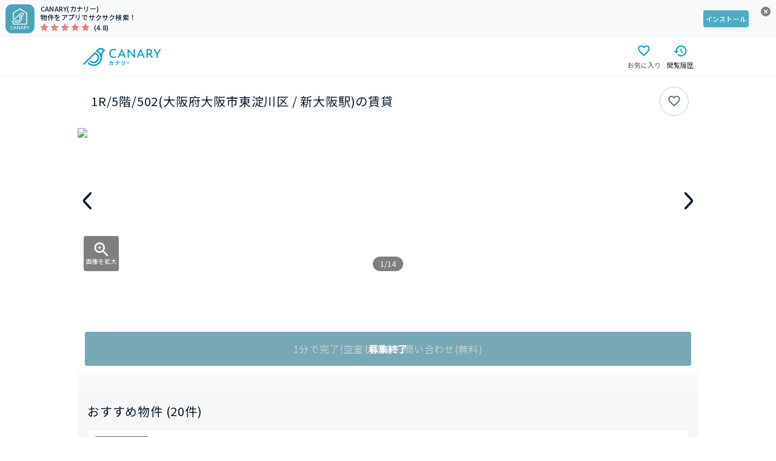

--- FILE ---
content_type: text/html; charset=utf-8
request_url: https://web.canary-app.jp/chintai/rooms/07263fdb-4655-45a0-afbc-e6086ddffbd4/
body_size: 231087
content:
<!DOCTYPE html><html lang="ja"><head><meta charSet="utf-8" data-next-head=""/><meta name="viewport" content="width=device-width,initial-scale=1.0,viewport-fit=cover,minimum-scale=1.0,maximum-scale=1.0" data-next-head=""/><title data-next-head="">【今週最新】 5階の賃貸情報（大阪市東淀川区 / 新大阪駅）| カナリー</title><meta name="description" content="通勤通学しやすいお部屋・気になるエリアの駅近物件を探そう。物件確認から内見予約までオンラインで簡単対応。 (1R/5階) (東海道本線 / 新大阪駅 徒歩8分 / の賃貸マンションやアパートをお探しならCanary(カナリー)で。全国の賃貸情報をさまざまな条件検索でストレスなく探すことができます。" data-next-head=""/><meta name="robots" content="index,follow" data-next-head=""/><link rel="canonical" href="https://web.canary-app.jp/chintai/buildings/7662bcf8-a6be-4e78-8467-a850fd979a57/" data-next-head=""/><link rel="shortcut icon" href="/favicon.ico"/><link rel="apple-touch-icon" href="/apple-touch-icon.png"/><link rel="preconnect" href="https://www.googletagmanager.com"/><link rel="preconnect" href="https://www.google-analytics.com"/><link rel="preconnect" href="https://maps.googleapis.com"/><link rel="preconnect" href="https://maps.gstatic.com"/><link rel="preconnect" href="https://connect.facebook.net"/><link rel="preload" href="/_next/static/media/24f6ebe2756575bd-s.p.woff2" as="font" type="font/woff2" crossorigin="anonymous" data-next-font="size-adjust"/><link rel="preload" href="/_next/static/css/0bc36fe1ccc909d8.css" as="style"/><script>(function(w,d,s,l,i){w[l]=w[l]||[];w[l].push({'gtm.start':new Date().getTime(),event:'gtm.js'});var f=d.getElementsByTagName(s)[0],j=d.createElement(s),dl=l!='dataLayer'?'&l='+l:'';j.async=true;j.src='https://www.googletagmanager.com/gtm.js?id='+i+dl+ '&gtm_auth=LOGsU7bYYj3vitSMKsr8EQ&gtm_preview=env-1&gtm_cookies_win=x';f.parentNode.insertBefore(j,f);})(window,document,'script','dataLayer','GTM-WFSFZ7W');</script><link rel="stylesheet" href="/_next/static/css/0bc36fe1ccc909d8.css" data-n-g=""/><noscript data-n-css=""></noscript><script defer="" noModule="" src="/_next/static/chunks/polyfills-42372ed130431b0a.js"></script><script src="/_next/static/chunks/webpack-b6499506b211a119.js" defer=""></script><script src="/_next/static/chunks/framework-53b9cc6f07a7b538.js" defer=""></script><script src="/_next/static/chunks/main-34e48c47a03dfb16.js" defer=""></script><script src="/_next/static/chunks/pages/_app-ddadb30946d086bd.js" defer=""></script><script src="/_next/static/chunks/9114-e122dd870f342508.js" defer=""></script><script src="/_next/static/chunks/13-7e940e9e94ab6d0b.js" defer=""></script><script src="/_next/static/chunks/5677-c900c49bf48f37ae.js" defer=""></script><script src="/_next/static/chunks/365-71255417ddb5754b.js" defer=""></script><script src="/_next/static/chunks/8406-82d3524c033f43a7.js" defer=""></script><script src="/_next/static/chunks/592-4514ad087fe2832b.js" defer=""></script><script src="/_next/static/chunks/3981-1f07af02f3b18935.js" defer=""></script><script src="/_next/static/chunks/3746-c73ba58262e3c8ab.js" defer=""></script><script src="/_next/static/chunks/4365-e0031c4c890dbd50.js" defer=""></script><script src="/_next/static/chunks/4660-a17b4058a93fc2a3.js" defer=""></script><script src="/_next/static/chunks/34-673820faa38a6f05.js" defer=""></script><script src="/_next/static/chunks/pages/chintai/rooms/%5BroomId%5D-b1e7700b3704a1a4.js" defer=""></script><script src="/_next/static/gEQnUvYEFs4xvk9WkP5Vd/_buildManifest.js" defer=""></script><script src="/_next/static/gEQnUvYEFs4xvk9WkP5Vd/_ssgManifest.js" defer=""></script><style data-styled="" data-styled-version="6.1.19">.fWxPvi{position:sticky;top:0px;z-index:10;background:#FFFFFF;border-bottom:1px solid #EDF0F3;}/*!sc*/
data-styled.g3[id="sc-db766085-0"]{content:"fWxPvi,"}/*!sc*/
.cJgQlk{display:flex;justify-content:space-between;height:64px;max-width:1024px;margin:0 auto;}/*!sc*/
data-styled.g4[id="sc-db766085-1"]{content:"cJgQlk,"}/*!sc*/
.cwaAxy{padding:11px 0px;margin-left:8px;display:flex;align-items:center;text-decoration:none;}/*!sc*/
data-styled.g5[id="sc-db766085-2"]{content:"cwaAxy,"}/*!sc*/
.kEYnkv{height:30px;margin-right:6px;color:#0098B9;}/*!sc*/
@media screen and (1024px <= width){.kEYnkv{margin-right:20px;}}/*!sc*/
data-styled.g6[id="sc-db766085-3"]{content:"kEYnkv,"}/*!sc*/
.gjaJDo{display:flex;align-items:center;}/*!sc*/
data-styled.g7[id="sc-db766085-4"]{content:"gjaJDo,"}/*!sc*/
.jZsZGb{width:60px;display:block;text-decoration:none;cursor:pointer;}/*!sc*/
data-styled.g8[id="sc-db766085-5"]{content:"jZsZGb,"}/*!sc*/
.leyYFS{position:relative;height:45px;display:flex;flex-direction:column;justify-content:center;align-items:center;color:#0098B9;}/*!sc*/
data-styled.g11[id="sc-db766085-8"]{content:"leyYFS,"}/*!sc*/
.cvjtYl{margin-top:2px;color:#081A27;font-size:11px;font-weight:300;line-height:175%;}/*!sc*/
@media screen and (width < 1024px){.cvjtYl{font-weight:400;}}/*!sc*/
data-styled.g14[id="sc-db766085-11"]{content:"cvjtYl,"}/*!sc*/
.hkBLdD{width:24px;height:24px;color:#0098B9;}/*!sc*/
data-styled.g15[id="sc-db766085-12"]{content:"hkBLdD,"}/*!sc*/
.jbFCBB{position:relative;left:50%;transform:translateX(-50%);background-color:#5A6C7F;padding-bottom:calc(74px + env(safe-area-inset-bottom));}/*!sc*/
data-styled.g16[id="sc-15ae9cf1-0"]{content:"jbFCBB,"}/*!sc*/
.jFZxOF{padding:0px 8px;margin:0 auto;max-width:1024px;}/*!sc*/
data-styled.g17[id="sc-15ae9cf1-1"]{content:"jFZxOF,"}/*!sc*/
.jXSkLW{padding:24px 0 16px 0;display:flex;align-items:center;}/*!sc*/
data-styled.g18[id="sc-15ae9cf1-2"]{content:"jXSkLW,"}/*!sc*/
.hClnIR{display:flex;flex-wrap:wrap;list-style-type:none;margin:0;padding-inline-start:0;height:100%;}/*!sc*/
.hClnIR li:last-of-type>a>span::after{display:none;}/*!sc*/
data-styled.g19[id="sc-15ae9cf1-3"]{content:"hClnIR,"}/*!sc*/
.cRaqSW{text-decoration:none;display:flex;height:100%;align-items:center;font-size:11px;font-weight:300;line-height:175%;color:#FFFFFF;}/*!sc*/
@media screen and (width < 1024px){.cRaqSW{font-weight:400;}}/*!sc*/
data-styled.g20[id="sc-15ae9cf1-4"]{content:"cRaqSW,"}/*!sc*/
.elcSJt{padding:0 8px;position:relative;}/*!sc*/
.elcSJt::after{content:'';position:absolute;right:0;top:50%;transform:translateY(-50%);height:12px;width:1px;background-color:#FFFFFF;}/*!sc*/
data-styled.g21[id="sc-15ae9cf1-5"]{content:"elcSJt,"}/*!sc*/
.jKQwbH{padding:16px 8px 12px;color:#FFFFFF;font-size:12px;font-weight:500;line-height:150%;letter-spacing:0.36px;}/*!sc*/
@media screen and (width < 1024px){.jKQwbH{font-weight:600;}}/*!sc*/
data-styled.g22[id="sc-15ae9cf1-6"]{content:"jKQwbH,"}/*!sc*/
.kDaqpU{display:flex;flex-wrap:wrap;list-style-type:none;margin:0;padding-inline-start:0;padding:0;}/*!sc*/
.kDaqpU li{margin-right:2px;}/*!sc*/
.kDaqpU li:not(:last-of-type)>a>span{border-right:1px solid #FFFFFF;}/*!sc*/
data-styled.g23[id="sc-15ae9cf1-7"]{content:"kDaqpU,"}/*!sc*/
.bGsBTc{text-decoration:none;}/*!sc*/
data-styled.g24[id="sc-15ae9cf1-8"]{content:"bGsBTc,"}/*!sc*/
.dJCyNu{display:inline;list-style-type:none;color:#FFFFFF;font-size:11px;font-weight:300;line-height:175%;margin-bottom:8px;padding:0 8px 0 6px;text-decoration:none;}/*!sc*/
@media screen and (width < 1024px){.dJCyNu{font-weight:400;}}/*!sc*/
data-styled.g25[id="sc-15ae9cf1-9"]{content:"dJCyNu,"}/*!sc*/
.IEYSH{display:flex;justify-content:space-between;flex-direction:column-reverse;margin-top:24px;}/*!sc*/
@media screen and (1024px <= width){.IEYSH{flex-direction:row;margin-top:0;}}/*!sc*/
data-styled.g26[id="sc-15ae9cf1-10"]{content:"IEYSH,"}/*!sc*/
.kCMyeO{height:24px;color:#FFFFFF;}/*!sc*/
data-styled.g27[id="sc-15ae9cf1-11"]{content:"kCMyeO,"}/*!sc*/
.hauTOJ{display:flex;flex-direction:column;min-height:100dvh;}/*!sc*/
data-styled.g28[id="sc-90da6d0a-0"]{content:"hauTOJ,"}/*!sc*/
.izySKv{flex:1;display:flex;flex-direction:column;width:100%;max-width:1024px;margin:0 auto;}/*!sc*/
data-styled.g29[id="sc-90da6d0a-1"]{content:"izySKv,"}/*!sc*/
html,body{margin:0px;padding:0px;font-family:'Noto Sans JP','Noto Sans JP Fallback',sans-serif;color:#303030;height:100%;min-height:100dvh;}/*!sc*/
#__next{height:100%;}/*!sc*/
input[type='submit'],input[type='button']{border-radius:0;-webkit-box-sizing:content-box;-webkit-appearance:button;appearance:button;border:none;box-sizing:border-box;cursor:pointer;}/*!sc*/
input[type='submit']::-webkit-search-decoration,input[type='button']::-webkit-search-decoration{display:none;}/*!sc*/
input[type='submit']::focus,input[type='button']::focus{outline-offset:-2px;}/*!sc*/
.ReactModal__Overlay{opacity:0;transform:translateY(100px);transition:all 300ms ease-in-out;}/*!sc*/
.ReactModal__Overlay--after-open{opacity:1;transform:translateY(0px);}/*!sc*/
.ReactModal__Overlay--before-close{opacity:0;transform:translateY(100px);}/*!sc*/
.ReactModal__Body--open{overflow:hidden;}/*!sc*/
.Masonry_Container{display:flex;gap:16px;}/*!sc*/
.Masonry_Columns{display:flex;flex-direction:column;gap:16px;}/*!sc*/
data-styled.g30[id="sc-global-hjyJOP1"]{content:"sc-global-hjyJOP1,"}/*!sc*/
.hfotoE{user-select:none;cursor:pointer;transition:opacity 0.2s;}/*!sc*/
@media (any-hover: hover){.hfotoE:hover{opacity:0.9;}}/*!sc*/
data-styled.g47[id="sc-34c8ffe3-0"]{content:"hfotoE,"}/*!sc*/
.dkrcuH{display:block;object-fit:contain;margin:auto;}/*!sc*/
data-styled.g48[id="sc-34c8ffe3-1"]{content:"dkrcuH,"}/*!sc*/
@media screen and (1024px <= width){.hXHNqY{display:none;}}/*!sc*/
data-styled.g49[id="sc-c9e9ba5e-0"]{content:"hXHNqY,"}/*!sc*/
.eGnbTD{display:none;}/*!sc*/
@media screen and (1024px <= width){.eGnbTD{display:block;}}/*!sc*/
data-styled.g50[id="sc-c9e9ba5e-1"]{content:"eGnbTD,"}/*!sc*/
.klIRwO{display:block;background-color:#F7F9FB;width:100%;text-decoration:none;}/*!sc*/
data-styled.g51[id="sc-d0dfb12c-0"]{content:"klIRwO,"}/*!sc*/
.cABroI{display:grid;grid-template-columns:auto 1fr auto 36px;padding:7px 9px;position:relative;}/*!sc*/
data-styled.g52[id="sc-d0dfb12c-1"]{content:"cABroI,"}/*!sc*/
.eMywHO{margin-left:10px;}/*!sc*/
data-styled.g53[id="sc-d0dfb12c-2"]{content:"eMywHO,"}/*!sc*/
.hZakea{font-size:11px;font-weight:500;line-height:130%;letter-spacing:0.22px;color:#081A27;}/*!sc*/
@media screen and (width < 1024px){.hZakea{font-weight:600;}}/*!sc*/
data-styled.g54[id="sc-d0dfb12c-3"]{content:"hZakea,"}/*!sc*/
.fwBuYg{margin-left:8px;font-size:11px;font-weight:500;line-height:130%;letter-spacing:0.22px;color:#081A27;}/*!sc*/
@media screen and (width < 1024px){.fwBuYg{font-weight:600;}}/*!sc*/
data-styled.g55[id="sc-d0dfb12c-4"]{content:"fwBuYg,"}/*!sc*/
.hsoUej{display:flex;align-items:center;margin-top:3px;}/*!sc*/
data-styled.g56[id="sc-d0dfb12c-5"]{content:"hsoUej,"}/*!sc*/
.dzKelG{position:absolute;width:19px;height:19px;top:8px;right:8px;padding:0;border:none;background:none;cursor:pointer;color:#8F9AA3;}/*!sc*/
data-styled.g57[id="sc-d0dfb12c-6"]{content:"dzKelG,"}/*!sc*/
.jtNGPf{display:flex;justify-content:center;align-items:center;}/*!sc*/
data-styled.g58[id="sc-d0dfb12c-7"]{content:"jtNGPf,"}/*!sc*/
.ebCbIe{background-color:#4BACC5;display:flex;justify-content:center;align-items:center;color:#FFFFFF;height:28px;border-radius:4px;font-size:11px;font-weight:500;line-height:130%;letter-spacing:0.22px;padding:0 4px;}/*!sc*/
@media screen and (width < 1024px){.ebCbIe{font-weight:600;}}/*!sc*/
data-styled.g59[id="sc-d0dfb12c-8"]{content:"ebCbIe,"}/*!sc*/
.bqJDdC{color:#0098B9;text-decoration:none;font-size:12px;font-weight:300;line-height:175%;}/*!sc*/
@media screen and (width < 1024px){.bqJDdC{font-weight:400;}}/*!sc*/
data-styled.g60[id="sc-b4da7f0-0"]{content:"bqJDdC,"}/*!sc*/
.hEwjOh{color:#081A27;font-size:12px;font-weight:300;line-height:175%;}/*!sc*/
@media screen and (width < 1024px){.hEwjOh{font-weight:400;}}/*!sc*/
data-styled.g61[id="sc-b4da7f0-1"]{content:"hEwjOh,"}/*!sc*/
.cesKQd{margin:0 8px;font-size:12px;font-weight:300;line-height:175%;color:#081A27;}/*!sc*/
@media screen and (width < 1024px){.cesKQd{font-weight:400;}}/*!sc*/
data-styled.g62[id="sc-b4da7f0-2"]{content:"cesKQd,"}/*!sc*/
.jDCoCD{list-style-type:none;display:initial;height:24px;line-height:24px;}/*!sc*/
.jDCoCD:last-of-type >.sc-b4da7f0-2{display:none;}/*!sc*/
data-styled.g63[id="sc-b4da7f0-3"]{content:"jDCoCD,"}/*!sc*/
.bBvfGa{-webkit-box-orient:vertical;display:-webkit-box;-webkit-line-clamp:2;overflow:hidden;margin:0px;padding:5px 12px;max-width:1024px;}/*!sc*/
data-styled.g64[id="sc-b4da7f0-4"]{content:"bBvfGa,"}/*!sc*/
.cqzaFd{border-bottom:1px solid #F5F5F5;position:relative;}/*!sc*/
.fYqPjh{border-top:1px solid #F5F5F5;position:relative;}/*!sc*/
data-styled.g65[id="sc-a77304a9-0"]{content:"cqzaFd,fYqPjh,"}/*!sc*/
.gvQAW{width:100%;border-radius:4px;display:flex;justify-content:center;align-items:center;text-decoration:none;cursor:pointer;pointer-events:auto;height:56px;font-family:'Noto Sans JP','Noto Sans JP Fallback';font-size:16px;font-weight:400;line-height:16px;letter-spacing:0.04em;background:#4BACC5;color:#fff;}/*!sc*/
@media screen and (width < 1024px){.gvQAW{font-weight:500;}}/*!sc*/
@media (any-hover: hover){.gvQAW:hover{background:#0098B9;}}/*!sc*/
data-styled.g96[id="sc-aa9caaae-0"]{content:"gvQAW,"}/*!sc*/
.gRPmnz{font-size:11px;font-weight:500;line-height:130%;letter-spacing:0.22px;border-radius:2px;border-width:1px;border-style:solid;height:17px;padding:0 4px;color:#5A6C7F;border-color:#5A6C7F;}/*!sc*/
@media screen and (width < 1024px){.gRPmnz{font-weight:600;}}/*!sc*/
data-styled.g126[id="sc-4bcf85a7-0"]{content:"gRPmnz,"}/*!sc*/
.dxqtJO{height:1px;width:auto;background:#EBEEF0;}/*!sc*/
data-styled.g134[id="sc-4e217e23-0"]{content:"dxqtJO,"}/*!sc*/
.kSUcpu{display:flex;align-items:center;font-family:'Noto Sans JP','Noto Sans JP Fallback';font-size:12px;font-weight:300;line-height:18px;letter-spacing:0.04em;color:#5A6C7F;}/*!sc*/
@media screen and (width < 1024px){.kSUcpu{font-weight:400;}}/*!sc*/
.flpdpg{display:flex;align-items:center;font-family:'Noto Sans JP','Noto Sans JP Fallback';font-size:12px;font-weight:300;line-height:18px;letter-spacing:0.04em;color:#F47896;}/*!sc*/
@media screen and (width < 1024px){.flpdpg{font-weight:400;}}/*!sc*/
data-styled.g144[id="sc-5a23649-0"]{content:"kSUcpu,flpdpg,"}/*!sc*/
.evPlbd{margin-right:4px;font-size:10px;width:16px;height:16px;display:flex;justify-content:center;align-items:center;border:1px solid #5A6C7F;border-radius:2px;}/*!sc*/
.bLlYlj{margin-right:4px;font-size:10px;width:16px;height:16px;display:flex;justify-content:center;align-items:center;border:1px solid #F47896;border-radius:2px;}/*!sc*/
data-styled.g145[id="sc-5a23649-1"]{content:"evPlbd,bLlYlj,"}/*!sc*/
.hmyCGt{margin-right:2px;font-family:'Noto Sans JP','Noto Sans JP Fallback';font-size:24px;font-weight:400;line-height:36px;letter-spacing:0.04em;}/*!sc*/
@media screen and (width < 1024px){.hmyCGt{font-size:20px;line-height:30px;font-weight:500;}}/*!sc*/
data-styled.g146[id="sc-5d12901a-0"]{content:"hmyCGt,"}/*!sc*/
.gzBlzz{display:flex;align-items:center;font-family:'Noto Sans JP','Noto Sans JP Fallback';font-size:12px;font-weight:300;line-height:18px;letter-spacing:0.04em;color:#F47896;}/*!sc*/
@media screen and (width < 1024px){.gzBlzz{font-weight:400;}}/*!sc*/
.jYXocx{display:flex;align-items:center;font-family:'Noto Sans JP','Noto Sans JP Fallback';font-size:12px;font-weight:300;line-height:18px;letter-spacing:0.04em;color:#5A6C7F;}/*!sc*/
@media screen and (width < 1024px){.jYXocx{font-weight:400;}}/*!sc*/
data-styled.g147[id="sc-f6fc5d5-0"]{content:"gzBlzz,jYXocx,"}/*!sc*/
.hATUuk{margin-right:4px;font-size:10px;width:16px;height:16px;display:flex;justify-content:center;align-items:center;border:1px solid #F47896;border-radius:2px;}/*!sc*/
.gYLnWO{margin-right:4px;font-size:10px;width:16px;height:16px;display:flex;justify-content:center;align-items:center;border:1px solid #5A6C7F;border-radius:2px;}/*!sc*/
data-styled.g148[id="sc-f6fc5d5-1"]{content:"hATUuk,gYLnWO,"}/*!sc*/
.cTPkzU{padding:8px;display:flex;flex-direction:column;gap:8px;align-items:center;position:relative;}/*!sc*/
data-styled.g149[id="sc-5fdbed9f-0"]{content:"cTPkzU,"}/*!sc*/
.bKqxQB{display:flex;align-items:center;width:100%;}/*!sc*/
data-styled.g150[id="sc-5fdbed9f-1"]{content:"bKqxQB,"}/*!sc*/
.hPLlMP{object-fit:contain;}/*!sc*/
data-styled.g151[id="sc-5fdbed9f-2"]{content:"hPLlMP,"}/*!sc*/
.kJJDYs{margin-top:2px;color:#0098B9;font-family:'Noto Sans JP','Noto Sans JP Fallback';font-size:12px;font-style:normal;font-weight:400;line-height:150%;letter-spacing:0.24px;}/*!sc*/
@media screen and (width < 1024px){.kJJDYs{font-weight:500;}}/*!sc*/
data-styled.g152[id="sc-5fdbed9f-3"]{content:"kJJDYs,"}/*!sc*/
.jVXCfH{margin-top:2px;display:flex;gap:12px;font-family:'Noto Sans JP','Noto Sans JP Fallback';font-size:12px;font-weight:300;line-height:18px;letter-spacing:0.04em;}/*!sc*/
@media screen and (width < 1024px){.jVXCfH{font-weight:400;}}/*!sc*/
data-styled.g153[id="sc-5fdbed9f-4"]{content:"jVXCfH,"}/*!sc*/
.bDZtjZ{margin-top:4px;display:flex;font-family:'Noto Sans JP','Noto Sans JP Fallback';font-size:10px;font-weight:300;line-height:15px;letter-spacing:0.02em;}/*!sc*/
@media screen and (width < 1024px){.bDZtjZ{font-weight:400;}}/*!sc*/
data-styled.g154[id="sc-5fdbed9f-5"]{content:"bDZtjZ,"}/*!sc*/
.dWtwID{width:108px;height:108px;position:relative;border:1px solid #EBEEF0;border-radius:2px;box-sizing:content-box;}/*!sc*/
data-styled.g155[id="sc-5fdbed9f-6"]{content:"dWtwID,"}/*!sc*/
.djMxJI{display:flex;justify-content:space-between;flex:1;align-items:end;margin-left:20px;}/*!sc*/
data-styled.g156[id="sc-5fdbed9f-7"]{content:"djMxJI,"}/*!sc*/
.eRvgwb{display:flex;flex-wrap:wrap;gap:8px;}/*!sc*/
data-styled.g157[id="sc-5fdbed9f-8"]{content:"eRvgwb,"}/*!sc*/
.gKokNR{position:absolute;bottom:4px;left:86px;user-select:none;cursor:pointer;transition:opacity 0.2s;}/*!sc*/
@media (any-hover: hover){.gKokNR:hover{opacity:0.9;}}/*!sc*/
data-styled.g159[id="sc-5fdbed9f-10"]{content:"gKokNR,"}/*!sc*/
.bfaqym{width:64px;max-width:64px;max-height:64px;border:2px solid #ED7863;border-radius:4px;visibility:hidden;object-fit:cover;}/*!sc*/
.iRZlud{width:64px;max-width:64px;max-height:64px;border-radius:4px;visibility:hidden;object-fit:cover;}/*!sc*/
.exKcxT{width:100px;max-width:100px;max-height:100px;border:2px solid #F3851D;border-radius:4px;visibility:hidden;object-fit:cover;}/*!sc*/
.ECzrm{width:100px;max-width:100px;max-height:100px;border-radius:4px;visibility:hidden;object-fit:cover;}/*!sc*/
data-styled.g161[id="sc-3e7d0e7d-0"]{content:"bfaqym,iRZlud,exKcxT,ECzrm,"}/*!sc*/
.eGaUQR{padding:0;border-radius:50%;display:flex;justify-content:center;align-items:center;flex-shrink:0;cursor:pointer;pointer-events:auto;background:#FFFFFF;border:1px solid #C1C9CD;height:48px;width:48px;}/*!sc*/
@media (any-hover: hover){.eGaUQR:hover{background-color:#F0FAFB;}}/*!sc*/
.eGaUQR:focus-visible{outline:1px solid #0098B9;outline-offset:1px;}/*!sc*/
data-styled.g164[id="sc-5e080dcd-0"]{content:"eGaUQR,"}/*!sc*/
.dvnewX{position:relative;overflow:hidden;}/*!sc*/
data-styled.g230[id="sc-41da80f6-0"]{content:"dvnewX,"}/*!sc*/
.SKRJ{position:relative;}/*!sc*/
data-styled.g231[id="sc-41da80f6-1"]{content:"SKRJ,"}/*!sc*/
.kbhKix{overflow:hidden;margin:0 auto;height:240px;}/*!sc*/
data-styled.g232[id="sc-41da80f6-2"]{content:"kbhKix,"}/*!sc*/
.dUnXWn{display:flex;}/*!sc*/
data-styled.g233[id="sc-41da80f6-3"]{content:"dUnXWn,"}/*!sc*/
.fsgeg{flex:0 0 calc(100% / 1);}/*!sc*/
data-styled.g234[id="sc-41da80f6-4"]{content:"fsgeg,"}/*!sc*/
.bIvsVy{overflow:hidden;height:64px;}/*!sc*/
data-styled.g235[id="sc-41da80f6-5"]{content:"bIvsVy,"}/*!sc*/
.jzBTTe{display:flex;}/*!sc*/
data-styled.g236[id="sc-41da80f6-6"]{content:"jzBTTe,"}/*!sc*/
.imDYYb{margin:12px 0 auto;}/*!sc*/
data-styled.g241[id="sc-41da80f6-11"]{content:"imDYYb,"}/*!sc*/
.imYraZ{margin-right:8px;}/*!sc*/
data-styled.g242[id="sc-41da80f6-12"]{content:"imYraZ,"}/*!sc*/
.kFQAFN{position:absolute;top:50%;transform:translateY(-50%);height:180px;display:flex;justify-content:center;align-items:center;border:none;padding:0;background-color:transparent;cursor:pointer;-webkit-tap-highlight-color:transparent;}/*!sc*/
data-styled.g243[id="sc-41da80f6-13"]{content:"kFQAFN,"}/*!sc*/
.ZKdFr{left:0;}/*!sc*/
data-styled.g244[id="sc-41da80f6-14"]{content:"ZKdFr,"}/*!sc*/
.eVzoDt{right:0;}/*!sc*/
data-styled.g245[id="sc-41da80f6-15"]{content:"eVzoDt,"}/*!sc*/
.jKFiNS{text-decoration:none;color:inherit;margin:0;display:block;position:relative;}/*!sc*/
data-styled.g253[id="sc-dd42c55f-0"]{content:"jKFiNS,"}/*!sc*/
@media screen and (1024px <= width){.ffKvEQ{display:flex;}}/*!sc*/
data-styled.g459[id="sc-b3913f4-0"]{content:"ffKvEQ,"}/*!sc*/
.hzPmoi{display:flex;flex-direction:column;gap:16px;padding-bottom:16px;}/*!sc*/
@media screen and (1024px <= width){.hzPmoi{flex-direction:row;overflow-x:scroll;align-items:flex-start;padding:0 2px 20px;}}/*!sc*/
data-styled.g462[id="sc-b3913f4-3"]{content:"hzPmoi,"}/*!sc*/
.lByzz{border-top:1px solid #EDF0F3;}/*!sc*/
data-styled.g610[id="sc-5676c0a9-0"]{content:"lByzz,"}/*!sc*/
.jXIETJ{min-height:34px;align-items:center;display:grid;grid-template-areas:'label info';grid-template-columns:96px 1fr;border-bottom:1px solid #EDF0F3;}/*!sc*/
@media screen and (1024px <= width){.jXIETJ{grid-template-columns:96px 1fr;grid-template-columns:96px 1fr;border-right:1px solid #EDF0F3;border-left:1px solid #EDF0F3;}}/*!sc*/
data-styled.g612[id="sc-5676c0a9-2"]{content:"jXIETJ,"}/*!sc*/
.gIRxgd{grid-area:label;background-color:#F7F9FB;place-content:center;height:100%;padding-left:12px;font-size:12px;font-weight:500;line-height:130%;letter-spacing:0.24px;}/*!sc*/
@media screen and (width < 1024px){.gIRxgd{font-weight:600;}}/*!sc*/
data-styled.g613[id="sc-5676c0a9-3"]{content:"gIRxgd,"}/*!sc*/
.bykOdg{grid-area:info;padding:4px 8px 5px 8px;white-space:pre-wrap;color:#081A27;font-size:14px;font-weight:300;line-height:175%;}/*!sc*/
@media screen and (width < 1024px){.bykOdg{font-weight:400;}}/*!sc*/
data-styled.g614[id="sc-5676c0a9-4"]{content:"bykOdg,"}/*!sc*/
.crHZjD{background:transparent;border:none;outline:none;user-select:none;cursor:pointer;transition:opacity 0.2s;width:40px;height:40px;display:flex;justify-content:center;align-items:center;}/*!sc*/
@media (any-hover: hover){.crHZjD:hover{opacity:0.9;}}/*!sc*/
data-styled.g631[id="sc-170fa88-0"]{content:"crHZjD,"}/*!sc*/
.rieOf{position:relative;overflow:hidden;}/*!sc*/
data-styled.g632[id="sc-df14e446-0"]{content:"rieOf,"}/*!sc*/
.jufUdx{position:relative;}/*!sc*/
data-styled.g633[id="sc-df14e446-1"]{content:"jufUdx,"}/*!sc*/
.gGeNbk{overflow:hidden;margin:0 auto;width:px;height:374px;}/*!sc*/
data-styled.g634[id="sc-df14e446-2"]{content:"gGeNbk,"}/*!sc*/
.hMRcWX{display:flex;}/*!sc*/
data-styled.g635[id="sc-df14e446-3"]{content:"hMRcWX,"}/*!sc*/
.ihtsJC{flex:0 0 100%;}/*!sc*/
data-styled.g636[id="sc-df14e446-4"]{content:"ihtsJC,"}/*!sc*/
.bmNkHv{margin:11px 64px auto;}/*!sc*/
data-styled.g637[id="sc-df14e446-5"]{content:"bmNkHv,"}/*!sc*/
.egfehm{overflow:hidden;height:100px;}/*!sc*/
data-styled.g638[id="sc-df14e446-6"]{content:"egfehm,"}/*!sc*/
.byTYSf{display:flex;}/*!sc*/
data-styled.g639[id="sc-df14e446-7"]{content:"byTYSf,"}/*!sc*/
.fiDuYS{margin-right:8px;}/*!sc*/
data-styled.g640[id="sc-df14e446-8"]{content:"fiDuYS,"}/*!sc*/
.dLVbzD{position:absolute;top:calc(50% - 20px);bottom:auto;z-index:1;}/*!sc*/
data-styled.g641[id="sc-df14e446-9"]{content:"dLVbzD,"}/*!sc*/
.lfheSS{position:absolute;z-index:1;bottom:30px;}/*!sc*/
data-styled.g642[id="sc-df14e446-10"]{content:"lfheSS,"}/*!sc*/
.hpKsXW{left:0;}/*!sc*/
data-styled.g643[id="sc-df14e446-11"]{content:"hpKsXW,"}/*!sc*/
.exOXEu{right:0;}/*!sc*/
data-styled.g644[id="sc-df14e446-12"]{content:"exOXEu,"}/*!sc*/
.hRzJsU{left:0;}/*!sc*/
data-styled.g645[id="sc-df14e446-13"]{content:"hRzJsU,"}/*!sc*/
.fWREoc{right:0;}/*!sc*/
data-styled.g646[id="sc-df14e446-14"]{content:"fWREoc,"}/*!sc*/
.mjfJk{display:flex;justify-content:center;align-items:center;width:72px;height:72px;border-radius:50%;background-color:#F0FAFB;margin:0 auto 4px;}/*!sc*/
.mjfJk path{fill:#0098B9;}/*!sc*/
.mjfJk path[stroke]:not([stroke='']){stroke:#0098B9;}/*!sc*/
.TCluH{display:flex;justify-content:center;align-items:center;width:72px;height:72px;border-radius:50%;background-color:#EDF0F3;margin:0 auto 4px;}/*!sc*/
.TCluH path{fill:#A1AFC0;}/*!sc*/
.TCluH path[stroke]:not([stroke='']){stroke:#A1AFC0;}/*!sc*/
data-styled.g680[id="sc-c1db2865-0"]{content:"mjfJk,TCluH,"}/*!sc*/
.ezGauj{text-align:center;color:#081A27;font-size:11px;font-weight:500;line-height:130%;letter-spacing:0.22px;}/*!sc*/
@media screen and (width < 1024px){.ezGauj{font-weight:600;}}/*!sc*/
.gvazPo{text-align:center;color:#7B8D9F;font-size:11px;font-weight:500;line-height:130%;letter-spacing:0.22px;}/*!sc*/
@media screen and (width < 1024px){.gvazPo{font-weight:600;}}/*!sc*/
data-styled.g681[id="sc-c1db2865-1"]{content:"ezGauj,gvazPo,"}/*!sc*/
.ctypXH{display:grid;grid-template-columns:1fr 1fr 1fr 1fr;row-gap:16px;column-gap:15px;}/*!sc*/
data-styled.g682[id="sc-a6b5f9cc-0"]{content:"ctypXH,"}/*!sc*/
.hlBigA{display:flex;align-items:center;}/*!sc*/
data-styled.g689[id="sc-a4928086-0"]{content:"hlBigA,"}/*!sc*/
.kDpvhc{display:grid;gap:8px;grid-template-columns:1fr;}/*!sc*/
@media screen and (1024px <= width){.kDpvhc{grid-template-columns:1fr 1fr;}}/*!sc*/
data-styled.g690[id="sc-a4928086-1"]{content:"kDpvhc,"}/*!sc*/
.hEVYvN{margin-right:8px;width:24px;height:24px;}/*!sc*/
data-styled.g691[id="sc-a4928086-2"]{content:"hEVYvN,"}/*!sc*/
.gqCAbI{font-family:'Noto Sans JP','Noto Sans JP Fallback';font-size:14px;font-weight:300;line-height:24.5px;letter-spacing:0.02em;}/*!sc*/
@media screen and (width < 1024px){.gqCAbI{font-weight:400;}}/*!sc*/
data-styled.g692[id="sc-a4928086-3"]{content:"gqCAbI,"}/*!sc*/
.kUaIHq{color:#081A27;font-family:'Noto Sans JP','Noto Sans JP Fallback';font-size:14px;font-weight:300;line-height:24.5px;letter-spacing:0.02em;}/*!sc*/
@media screen and (width < 1024px){.kUaIHq{font-weight:400;}}/*!sc*/
data-styled.g693[id="sc-74866c6e-0"]{content:"kUaIHq,"}/*!sc*/
.gcCyys{position:absolute;z-index:2;top:0;left:0;right:0;bottom:0;margin:auto;border-radius:5px;background:#9da5a785;color:#ffffff;font-weight:bold;display:flex;align-items:center;justify-content:center;}/*!sc*/
data-styled.g824[id="sc-16807dee-0"]{content:"gcCyys,"}/*!sc*/
.jUHOwW{width:100%;position:relative;}/*!sc*/
data-styled.g825[id="sc-16807dee-1"]{content:"jUHOwW,"}/*!sc*/
.etgeJr{margin-bottom:4px;}/*!sc*/
data-styled.g829[id="sc-475c531d-0"]{content:"etgeJr,"}/*!sc*/
.edttWC{display:flex;justify-content:space-between;gap:12px;align-items:center;color:#081A27;text-decoration:none;font-family:'Noto Sans JP','Noto Sans JP Fallback';font-size:20px;font-weight:400;line-height:30px;letter-spacing:0.04em;}/*!sc*/
@media screen and (width < 1024px){.edttWC{font-size:16px;line-height:24px;font-weight:500;}}/*!sc*/
@media screen and (1024px <= width){.edttWC{gap:16px;}}/*!sc*/
data-styled.g831[id="sc-c2f63b4a-0"]{content:"edttWC,"}/*!sc*/
.joOPVT{flex:1;}/*!sc*/
data-styled.g832[id="sc-c2f63b4a-1"]{content:"joOPVT,"}/*!sc*/
.fQfvZY{margin-right:6px;font-family:'Noto Sans JP','Noto Sans JP Fallback';font-size:20px;font-weight:400;line-height:30px;letter-spacing:0.04em;text-decoration-thickness:1px;text-underline-offset:2px;}/*!sc*/
@media screen and (width < 1024px){.fQfvZY{font-size:16px;line-height:24px;font-weight:500;}}/*!sc*/
data-styled.g833[id="sc-c2f63b4a-2"]{content:"fQfvZY,"}/*!sc*/
.bDOxRO{display:flex;flex-direction:column;justify-content:center;align-items:flex-start;gap:4px;}/*!sc*/
data-styled.g834[id="sc-f8fa171b-0"]{content:"bDOxRO,"}/*!sc*/
.jpRMEM{position:relative;}/*!sc*/
data-styled.g864[id="sc-1606291c-0"]{content:"jpRMEM,"}/*!sc*/
.bsdwoV{position:absolute;left:calc(50% - 25px);height:24px;width:50px;border-radius:25px;background:rgba(0,0,0,0.5);display:flex;align-items:center;justify-content:center;z-index:1;padding:0px 12px;bottom:80px;}/*!sc*/
@media screen and (1024px <= width){.bsdwoV{bottom:120px;}}/*!sc*/
data-styled.g865[id="sc-1606291c-1"]{content:"bsdwoV,"}/*!sc*/
.loxsHF{color:#FFFFFF;font-family:'Noto Sans JP','Noto Sans JP Fallback';font-size:12px;font-style:normal;font-weight:400;line-height:150%;letter-spacing:0.24px;}/*!sc*/
@media screen and (width < 1024px){.loxsHF{font-weight:500;}}/*!sc*/
data-styled.g866[id="sc-1606291c-2"]{content:"loxsHF,"}/*!sc*/
.jKOPZL{display:flex;align-items:center;justify-content:center;}/*!sc*/
data-styled.g867[id="sc-1606291c-3"]{content:"jKOPZL,"}/*!sc*/
.WrvFv{width:100%;object-fit:contain;max-height:240px;}/*!sc*/
.WrubJ{width:100%;object-fit:contain;max-height:374px;}/*!sc*/
data-styled.g868[id="sc-1606291c-4"]{content:"WrvFv,WrubJ,"}/*!sc*/
.eJGJxe{width:100%;display:flex;flex-direction:column;align-items:center;justify-content:center;row-gap:4px;}/*!sc*/
data-styled.g869[id="sc-1606291c-5"]{content:"eJGJxe,"}/*!sc*/
.gHfkEc{position:absolute;left:10px;bottom:80px;z-index:1;display:flex;align-items:center;justify-content:center;width:58px;height:58px;padding:0;background:rgba(0,0,0,0.5);border:none;border-radius:4px;cursor:pointer;}/*!sc*/
data-styled.g870[id="sc-1606291c-6"]{content:"gHfkEc,"}/*!sc*/
.Vonua{color:#FFFFFF;font-family:'Noto Sans JP','Noto Sans JP Fallback';font-size:10px;font-style:normal;font-weight:400;line-height:150%;letter-spacing:0.2px;}/*!sc*/
@media screen and (width < 1024px){.Vonua{font-weight:500;}}/*!sc*/
data-styled.g871[id="sc-1606291c-7"]{content:"Vonua,"}/*!sc*/
.kkZpan{display:flex;justify-content:space-between;align-items:center;text-decoration:none;padding:12px;user-select:none;cursor:pointer;transition:opacity 0.2s;background:#FFFFFF;border-top:1px solid #EBEEF0;}/*!sc*/
@media (any-hover: hover){.kkZpan:hover{opacity:0.9;}}/*!sc*/
.kkZpan:last-of-type{border-bottom:1px solid #EBEEF0;}/*!sc*/
@media screen and (1024px <= width){.kkZpan{border:1px solid #EBEEF0;}}/*!sc*/
data-styled.g872[id="sc-e433fd5c-0"]{content:"kkZpan,"}/*!sc*/
.fnqhjN{color:#081A27;font-family:'Noto Sans JP','Noto Sans JP Fallback';font-size:14px;font-weight:300;line-height:24.5px;letter-spacing:0.02em;}/*!sc*/
@media screen and (width < 1024px){.fnqhjN{font-weight:400;}}/*!sc*/
data-styled.g873[id="sc-e433fd5c-1"]{content:"fnqhjN,"}/*!sc*/
.dgpncR{display:flex;align-items:center;flex-shrink:0;}/*!sc*/
data-styled.g874[id="sc-e433fd5c-2"]{content:"dgpncR,"}/*!sc*/
.hoJpcL{display:grid;grid-template-columns:1fr;}/*!sc*/
@media screen and (1024px <= width){.hoJpcL{grid-template-columns:1fr 1fr;gap:8px;}}/*!sc*/
data-styled.g875[id="sc-1099caa8-0"]{content:"hoJpcL,"}/*!sc*/
.gA-DtmI{background:#F7F9FB;}/*!sc*/
data-styled.g876[id="sc-d6e95050-0"]{content:"gA-DtmI,"}/*!sc*/
.dNSlqB{margin:0 12px 8px;display:flex;align-items:center;color:#081A27;font-family:'Noto Sans JP','Noto Sans JP Fallback';font-size:20px;font-weight:400;line-height:30px;letter-spacing:0.04em;}/*!sc*/
@media screen and (width < 1024px){.dNSlqB{font-size:16px;line-height:24px;font-weight:500;}}/*!sc*/
data-styled.g877[id="sc-d6e95050-1"]{content:"dNSlqB,"}/*!sc*/
.gQINn{padding-bottom:24px;}/*!sc*/
.gQINn:last-of-type{padding-bottom:0;}/*!sc*/
data-styled.g878[id="sc-d6e95050-2"]{content:"gQINn,"}/*!sc*/
.fhdEVh{margin-right:5px;width:18px;height:18px;color:#081A27;}/*!sc*/
data-styled.g879[id="sc-d6e95050-3"]{content:"fhdEVh,"}/*!sc*/
.bLSucz{display:grid;gap:0px;grid-template-columns:100%;}/*!sc*/
@media screen and (1024px <= width){.bLSucz{grid-template-columns:repeat(1, 100%);gap:8px;}}/*!sc*/
data-styled.g880[id="sc-35985c8f-0"]{content:"bLSucz,"}/*!sc*/
.fziufr{margin-top:0px;display:none;}/*!sc*/
@media screen and (1024px <= width){.fziufr{margin-top:8px;}}/*!sc*/
data-styled.g881[id="sc-35985c8f-1"]{content:"fziufr,"}/*!sc*/
.eeYfk{background:#F7F7F7;padding:16px 0;}/*!sc*/
data-styled.g884[id="sc-9691a2b-0"]{content:"eeYfk,"}/*!sc*/
.cjquis{margin:0 16px 16px;}/*!sc*/
data-styled.g885[id="sc-9691a2b-1"]{content:"cjquis,"}/*!sc*/
.kWtnIU{margin:0;}/*!sc*/
@media (min-width:1024px){.kWtnIU{margin:0 16px;}}/*!sc*/
data-styled.g886[id="sc-9691a2b-2"]{content:"kWtnIU,"}/*!sc*/
.kkRyz{color:#081A27;font-family:'Noto Sans JP','Noto Sans JP Fallback';font-size:20px;font-weight:400;line-height:30px;letter-spacing:0.04em;}/*!sc*/
@media screen and (width < 1024px){.kkRyz{font-size:16px;line-height:24px;font-weight:500;}}/*!sc*/
data-styled.g887[id="sc-259a5267-0"]{content:"kkRyz,"}/*!sc*/
.fzgJxR{padding:6px 12px;display:flex;align-items:center;overflow:hidden;}/*!sc*/
data-styled.g889[id="sc-fd50a8a-0"]{content:"fzgJxR,"}/*!sc*/
.JPsQj{margin-right:8px;display:flex;gap:4px;}/*!sc*/
data-styled.g890[id="sc-fd50a8a-1"]{content:"JPsQj,"}/*!sc*/
.bzsNfl{flex:1;overflow:hidden;text-overflow:ellipsis;white-space:nowrap;font-family:'Noto Sans JP','Noto Sans JP Fallback';font-size:14px;font-style:normal;font-weight:400;line-height:175%;letter-spacing:0.56px;color:#081A27;}/*!sc*/
@media screen and (width < 1024px){.bzsNfl{font-weight:500;}}/*!sc*/
data-styled.g891[id="sc-fd50a8a-2"]{content:"bzsNfl,"}/*!sc*/
.iFqgXm{display:flex;align-items:center;}/*!sc*/
data-styled.g892[id="sc-42681a4f-0"]{content:"iFqgXm,"}/*!sc*/
.fMPDgW{flex:1;padding:8px 16px;font-family:'Noto Sans JP','Noto Sans JP Fallback';font-size:12px;font-weight:300;line-height:18px;letter-spacing:0.04em;color:#081A27;}/*!sc*/
@media screen and (width < 1024px){.fMPDgW{font-weight:400;}}/*!sc*/
data-styled.g893[id="sc-42681a4f-1"]{content:"fMPDgW,"}/*!sc*/
.eumFMF{margin-top:4px;}/*!sc*/
data-styled.g894[id="sc-42681a4f-2"]{content:"eumFMF,"}/*!sc*/
.bbIDbB{color:#081A27;font-family:'Noto Sans JP','Noto Sans JP Fallback';font-size:20px;font-weight:400;line-height:30px;letter-spacing:0.04em;}/*!sc*/
@media screen and (width < 1024px){.bbIDbB{font-size:16px;line-height:24px;font-weight:500;}}/*!sc*/
data-styled.g905[id="sc-df82edf-0"]{content:"bbIDbB,"}/*!sc*/
.bTyGy{display:flex;flex-direction:column;gap:16px;}/*!sc*/
data-styled.g906[id="sc-df82edf-1"]{content:"bTyGy,"}/*!sc*/
.xxyJ{background:#FFFFFF;overflow:hidden;box-shadow:0px 2px 6px 0px #08121a1a;}/*!sc*/
@media screen and (1024px <= width){.xxyJ{flex-basis:auto;flex-shrink:0;}}/*!sc*/
data-styled.g907[id="sc-df82edf-2"]{content:"xxyJ,"}/*!sc*/
.dnowJd{padding:16px;}/*!sc*/
data-styled.g908[id="sc-969cf779-0"]{content:"dnowJd,"}/*!sc*/
.eMdoem{padding:0px 12px;}/*!sc*/
.eMdoem:empty{display:none;}/*!sc*/
data-styled.g909[id="sc-969cf779-1"]{content:"eMdoem,"}/*!sc*/
.bXevRM{padding:20px 12px 12px 12px;}/*!sc*/
data-styled.g911[id="sc-969cf779-3"]{content:"bXevRM,"}/*!sc*/
.eUcJVe{background:#F7F9FB;padding-top:32px;padding-bottom:24px;}/*!sc*/
data-styled.g913[id="sc-969cf779-5"]{content:"eUcJVe,"}/*!sc*/
.ixjiAF{color:#081A27;margin-bottom:8px;margin-top:24px;font-family:'Noto Sans JP','Noto Sans JP Fallback';font-size:20px;font-weight:400;line-height:30px;letter-spacing:0.04em;}/*!sc*/
@media screen and (width < 1024px){.ixjiAF{font-size:16px;line-height:24px;font-weight:500;}}/*!sc*/
data-styled.g915[id="sc-969cf779-7"]{content:"ixjiAF,"}/*!sc*/
.gMYSeL{color:#081A27;margin-bottom:8px;margin-top:32px;font-family:'Noto Sans JP','Noto Sans JP Fallback';font-size:20px;font-weight:400;line-height:30px;letter-spacing:0.04em;padding:0px 12px;}/*!sc*/
@media screen and (width < 1024px){.gMYSeL{font-size:16px;line-height:24px;font-weight:500;}}/*!sc*/
data-styled.g918[id="sc-969cf779-10"]{content:"gMYSeL,"}/*!sc*/
.hzLlXc{margin-bottom:12px;}/*!sc*/
data-styled.g919[id="sc-969cf779-11"]{content:"hzLlXc,"}/*!sc*/
.kVzfvy{margin-bottom:32px;padding:0 12px;}/*!sc*/
data-styled.g920[id="sc-969cf779-12"]{content:"kVzfvy,"}/*!sc*/
.eAGpbc{margin-bottom:24px;}/*!sc*/
data-styled.g922[id="sc-969cf779-14"]{content:"eAGpbc,"}/*!sc*/
.cppsiR{display:flex;justify-content:center;margin-bottom:24px;}/*!sc*/
data-styled.g923[id="sc-969cf779-15"]{content:"cppsiR,"}/*!sc*/
.xDTma{margin-bottom:24px;}/*!sc*/
data-styled.g929[id="sc-969cf779-21"]{content:"xDTma,"}/*!sc*/
.cPeavV{margin:4px 0px 0px;}/*!sc*/
data-styled.g930[id="sc-969cf779-22"]{content:"cPeavV,"}/*!sc*/
.eERHKO{padding:16px 0 24px;}/*!sc*/
@media screen and (1024px <= width){.eERHKO{margin:20px 0 24px;padding:16px;}}/*!sc*/
data-styled.g931[id="sc-969cf779-23"]{content:"eERHKO,"}/*!sc*/
</style></head><body><div id="__next"><noscript><iframe src="https://www.googletagmanager.com/ns.html?id=GTM-WFSFZ7W&gtm_auth=LOGsU7bYYj3vitSMKsr8EQ&gtm_preview=env-1&gtm_cookies_win=x"height="0" width="0" style="display:none;visibility:hidden"></iframe></noscript><style>
    #nprogress {
      pointer-events: none;
    }
    #nprogress .bar {
      background: #4BACC5;
      position: fixed;
      z-index: 9999;
      top: 0;
      left: 0;
      width: 100%;
      height: 3px;
    }
    #nprogress .peg {
      display: block;
      position: absolute;
      right: 0px;
      width: 100px;
      height: 100%;
      box-shadow: 0 0 10px #4BACC5, 0 0 5px #4BACC5;
      opacity: 1;
      -webkit-transform: rotate(3deg) translate(0px, -4px);
      -ms-transform: rotate(3deg) translate(0px, -4px);
      transform: rotate(3deg) translate(0px, -4px);
    }
    #nprogress .spinner {
      display: block;
      position: fixed;
      z-index: 1031;
      top: 15px;
      right: 15px;
    }
    #nprogress .spinner-icon {
      width: 18px;
      height: 18px;
      box-sizing: border-box;
      border: solid 2px transparent;
      border-top-color: #4BACC5;
      border-left-color: #4BACC5;
      border-radius: 50%;
      -webkit-animation: nprogresss-spinner 400ms linear infinite;
      animation: nprogress-spinner 400ms linear infinite;
    }
    .nprogress-custom-parent {
      overflow: hidden;
      position: relative;
    }
    .nprogress-custom-parent #nprogress .spinner,
    .nprogress-custom-parent #nprogress .bar {
      position: absolute;
    }
    @-webkit-keyframes nprogress-spinner {
      0% {
        -webkit-transform: rotate(0deg);
      }
      100% {
        -webkit-transform: rotate(360deg);
      }
    }
    @keyframes nprogress-spinner {
      0% {
        transform: rotate(0deg);
      }
      100% {
        transform: rotate(360deg);
      }
    }
  </style><section aria-label="Notifications alt+T" tabindex="-1" aria-live="polite" aria-relevant="additions text" aria-atomic="false"></section><div class="sc-90da6d0a-0 hauTOJ"><div class="sc-c9e9ba5e-0 hXHNqY"><a class="sc-d0dfb12c-0 klIRwO" href="https://fpcd.adj.st/?adj_t=z0nmfxu&amp;roomID=1234&amp;roomId=07263fdb-4655-45a0-afbc-e6086ddffbd4"><div class="sc-d0dfb12c-1 cABroI"><svg xmlns="http://www.w3.org/2000/svg" xmlns:xlink="http://www.w3.org/1999/xlink" fill="none" viewBox="0 0 48 48" width="48" height="48"><rect width="48" height="48" fill="url(#app-logo_svg__a)" rx="11"></rect><defs><pattern id="app-logo_svg__a" width="1" height="1" patternContentUnits="objectBoundingBox"><use xlink:href="#app-logo_svg__b" transform="scale(.00026)"></use></pattern><image xlink:href="[data-uri]" id="app-logo_svg__b" width="3840" height="3840" preserveAspectRatio="none"></image></defs></svg><div class="sc-d0dfb12c-2 eMywHO"><div class="sc-d0dfb12c-3 hZakea">CANARY(カナリー)</div><div class="sc-d0dfb12c-3 hZakea">物件をアプリでサクサク検索！</div><div class="sc-d0dfb12c-5 hsoUej"><svg xmlns="http://www.w3.org/2000/svg" fill="none" viewBox="0 0 80 12" width="80" height="12"><g fill="#EE7B7B"><path d="m6.052 10.047 2.935 1.84c.537.338 1.195-.16 1.054-.791l-.778-3.461 2.595-2.332c.474-.425.22-1.232-.403-1.283l-3.416-.3L6.703.45A.698.698 0 0 0 5.4.45L4.064 3.711l-3.415.3c-.623.052-.877.859-.404 1.284l2.596 2.331-.778 3.461c-.141.63.516 1.13 1.054.792zM23.026 10.047l2.935 1.84c.537.338 1.195-.16 1.054-.791l-.779-3.461 2.596-2.332c.474-.425.22-1.232-.403-1.283l-3.416-.3L23.676.45a.698.698 0 0 0-1.301 0l-1.337 3.262-3.416.3c-.622.052-.877.859-.403 1.284l2.596 2.331-.778 3.461c-.142.63.516 1.13 1.054.792zM40 10.047l2.935 1.84c.537.338 1.195-.16 1.053-.791l-.778-3.461 2.596-2.332c.474-.425.22-1.232-.403-1.283l-3.416-.3L40.65.45a.698.698 0 0 0-1.301 0l-1.337 3.262-3.416.3c-.622.052-.877.859-.403 1.284l2.596 2.331-.778 3.461c-.142.63.516 1.13 1.053.792zM56.973 10.047l2.935 1.84c.538.338 1.196-.16 1.054-.791l-.778-3.461 2.596-2.332c.474-.425.219-1.232-.403-1.283l-3.416-.3L57.624.45a.698.698 0 0 0-1.301 0l-1.337 3.262-3.416.3c-.622.052-.877.859-.403 1.284l2.595 2.331-.778 3.461c-.141.63.517 1.13 1.054.792zM79.357 4.016l-3.424-.308L74.597.445a.698.698 0 0 0-1.302 0l-1.336 3.27-3.416.301c-.623.052-.877.858-.403 1.283l2.595 2.332-.778 3.461c-.141.63.517 1.13 1.054.792l2.935-1.833 2.935 1.84c.538.338 1.195-.161 1.054-.792l-.778-3.468L79.753 5.3c.473-.425.226-1.231-.397-1.283m-3.142 4.572 2.038-3.487-2.348 2.112.707 3.138z"></path></g></svg><div class="sc-d0dfb12c-4 fwBuYg">(4.8)</div></div></div><div class="sc-d0dfb12c-7 jtNGPf"><div class="sc-d0dfb12c-8 ebCbIe">インストール</div></div><button class="sc-d0dfb12c-6 dzKelG"><svg xmlns="http://www.w3.org/2000/svg" width="16" height="16" fill="none"><path fill="gray" fill-rule="evenodd" d="M8 16A8 8 0 1 0 8 0a8 8 0 0 0 0 16M5.053 6.232a.833.833 0 0 1 1.179-1.178L8 6.822l1.768-1.768a.833.833 0 1 1 1.178 1.179L9.18 8l1.767 1.768a.833.833 0 0 1-1.179 1.178L8 9.18l-1.768 1.768a.833.833 0 0 1-1.178-1.179L6.822 8z" clip-rule="evenodd"></path></svg></button></div></a></div><header class="sc-db766085-0 fWxPvi"><div class="sc-db766085-1 cJgQlk"><a class="sc-db766085-2 cwaAxy" href="/chintai/"><svg xmlns="http://www.w3.org/2000/svg" fill="none" viewBox="0 0 126 29" class="sc-db766085-3 kEYnkv"><path fill="currentColor" fill-rule="evenodd" d="M59.465 22.248H56.81v-1.641c0-.018-.017-.035-.052-.035l-1.092-.138c-.017 0-.052.017-.052.034v1.797h-2.931c-.017 0-.052.017-.052.034l.156.968c0 .017.017.034.052.034h2.775c0 .847-.139 1.487-.278 1.763-.138.259-.329.5-.641.743a3 3 0 0 1-.711.432c-.243.12-.503.172-.746.241a.04.04 0 0 0-.034.035l.156 1.037q0 .017.017.034h.052a5 5 0 0 0 .884-.346c.417-.19.694-.328 1.023-.587.382-.294.607-.501.885-.864.434-.588.555-1.4.572-2.489h2.654c.017 0 .052-.017.052-.034V22.3c0-.035-.017-.052-.035-.052m-10.632-.035h-2.705v-1.572c0-.017-.017-.034-.052-.034l-1.023-.139c-.017 0-.052.017-.052.035v1.71h-2.064c-.017 0-.051.018-.051.035l.155.95c0 .017.018.034.052.034h1.874c.017.778-.225 1.158-.468 1.556-.313.5-.503.76-.85 1.071-.295.259-.885.691-1.128.795-.017 0-.017.017-.017.035 0 0 0 .017.017.017.069.086.485.483.711.708.017.017.035.035.052.035h.034c.365-.242.468-.33.85-.64.607-.518.85-.812 1.266-1.434.365-.57.659-1.331.659-2.178h1.682c.017.674-.035.986-.052 1.486-.034.501-.052.847-.104 1.14-.052.33-.19.502-.243.537a.74.74 0 0 1-.33.103c-.173.017-.294 0-.502-.017a3 3 0 0 1-.417-.103h-.034c-.017 0-.017.017-.017.034l.156.968c0 .017.017.034.034.034.104.034.225.069.4.103.242.035.346.018.658 0 .33-.034.642-.138.885-.31.26-.173.45-.692.537-1.556.07-.742.122-1.192.157-2.211V22.23c-.035 0-.052-.017-.07-.017m26.379 1.158h-4.336c-.017 0-.052.017-.052.034v.968c0 .017.018.034.052.034h4.336c.017 0 .052-.017.052-.034v-.968c0-.017-.018-.034-.052-.034m-10.996.916v-3.473c0-.017-.017-.035-.052-.035l-1.058-.138c-.017 0-.051.017-.051.034v3.629c0 .017.017.034.051.034h1.058q.052 0 .052-.051m3.26-3.698-1.057-.138c-.017 0-.052.017-.052.034v3.093c0 .518-.104.95-.278 1.296-.173.346-.381.64-.624.864-.243.225-.485.38-.746.501-.26.104-.52.19-.745.242-.017 0-.035.017-.035.035v1.037q0 .017.017.034s.018.017.035.017h.017c.33-.069.677-.173 1.024-.293.364-.139.745-.363 1.145-.657.399-.31.728-.708.97-1.21.243-.5.364-1.105.381-1.83v-2.955c0-.052-.017-.069-.051-.069" clip-rule="evenodd"></path><path fill="currentColor" d="M42.703 8.809c0-4.228 3.1-7.24 7.068-7.24 1.468 0 2.728.372 3.72.97l.269 2.33c-1.158-.886-2.44-1.464-3.907-1.464-2.955 0-5.063 2.249-5.063 5.384s2.046 5.403 5.146 5.403a6.76 6.76 0 0 0 4.174-1.464l-.392 2.268c-1.054.681-2.336 1.011-3.824 1.011-4.298 0-7.191-3.156-7.191-7.198M62.445 1.672h.847l6.16 14.129h-2.13l-1.55-3.713h-5.807l-1.55 3.713h-2.108zm2.625 8.684L62.9 5.138h-.042l-2.17 5.218zM74.174 5.673h-.042l.021 10.128H72.17V1.67h.91l8.762 10.066h.041l-.02-9.962h2.005v14.108h-.806zM92.721 1.672h.848L99.73 15.8h-2.13l-1.55-3.713h-5.807l-1.55 3.713h-2.108zm2.626 8.684-2.17-5.218h-.042l-2.17 5.218h4.382M102.427 1.775h4.215c3.1 0 4.795 1.857 4.795 4.208 0 1.877-1.074 3.28-2.707 3.94l4.464 5.879h-2.46l-4.03-5.466h-2.253v5.466h-2.025V1.776zm4.05 6.806c1.757 0 2.873-.887 2.873-2.475s-1.158-2.516-2.811-2.516h-2.087v4.99zM118.429 10.17l-5.085-8.395h2.336l3.803 6.456 3.844-6.456h2.212l-5.084 8.416v5.61h-2.026zM24.311 15.642c0-2.779-1.758-5.154-4.22-6.08L3.21 26.408H0L19.415 7.032a8.7 8.7 0 0 1 2.391.818c2.832 1.455 4.775 4.4 4.775 7.792 0 4.83-3.938 8.76-8.778 8.76a8.77 8.77 0 0 1-6.495-2.873l1.608-1.604a6.5 6.5 0 0 0 4.886 2.212c3.589 0 6.509-2.914 6.509-6.496zm6.636 0c0 7.233-5.897 13.116-13.144 13.116a13.12 13.12 0 0 1-9.58-4.15l1.604-1.6a10.86 10.86 0 0 0 7.975 3.485c5.995 0 10.874-4.869 10.874-10.852 0-4.823-3.171-8.92-7.54-10.328C24.773 1.116 26.367 0 29.462 0a7.2 7.2 0 0 1 5.126 2.119 7.3 7.3 0 0 1 1.406 1.97 16 16 0 0 0-1.72 1.878 15.76 15.76 0 0 0-3.328 9.674zM33.092 3.84a4.925 4.925 0 0 0-3.63-1.58c-1.552-.001-2.523.245-4.596 2.346 2.066 1.302 3.719 3.133 4.76 5.301a17.7 17.7 0 0 1 3.466-6.067"></path></svg></a><div class="sc-db766085-4 gjaJDo"><a class="sc-db766085-5 jZsZGb" href="/chintai/favorites/"><div class="sc-db766085-8 leyYFS"><svg xmlns="http://www.w3.org/2000/svg" fill="none" viewBox="0 0 24 25" class="sc-db766085-12 hkBLdD"><path fill="currentColor" d="M16.5 3.003c-1.74 0-3.41.81-4.5 2.09-1.09-1.28-2.76-2.09-4.5-2.09-3.08 0-5.5 2.42-5.5 5.5 0 3.78 3.4 6.86 8.55 11.54l1.45 1.31 1.45-1.32c5.15-4.67 8.55-7.75 8.55-11.53 0-3.08-2.42-5.5-5.5-5.5m-4.4 15.55-.1.1-.1-.1C7.14 14.243 4 11.393 4 8.503c0-2 1.5-3.5 3.5-3.5 1.54 0 3.04.99 3.57 2.36h1.87c.52-1.37 2.02-2.36 3.56-2.36 2 0 3.5 1.5 3.5 3.5 0 2.89-3.14 5.74-7.9 10.05"></path></svg><div class="sc-db766085-11 cvjtYl">お気に入り</div></div></a><a class="sc-db766085-5 jZsZGb" href="/chintai/rooms/histories/"><div class="sc-db766085-8 leyYFS"><svg xmlns="http://www.w3.org/2000/svg" fill="none" viewBox="0 0 20 20" width="24" height="24"><path fill="currentColor" d="M11.25 2.5a7.5 7.5 0 0 0-7.5 7.5h-2.5l3.242 3.242.058.116L7.917 10h-2.5a5.83 5.83 0 0 1 5.833-5.833A5.83 5.83 0 0 1 17.083 10a5.83 5.83 0 0 1-5.833 5.833 5.79 5.79 0 0 1-4.117-1.716L5.95 15.3a7.46 7.46 0 0 0 5.3 2.2 7.5 7.5 0 0 0 0-15m-.833 4.167v4.166l3.541 2.1.642-1.066-2.933-1.742V6.667z"></path></svg><div class="sc-db766085-11 cvjtYl">閲覧履歴</div></div></a></div></div></header><div class="sc-c9e9ba5e-1 eGnbTD"><div class="sc-a77304a9-0 cqzaFd"><ul class="sc-b4da7f0-4 bBvfGa"><li class="sc-b4da7f0-3 jDCoCD"><a class="sc-b4da7f0-0 bqJDdC" href="/chintai/">賃貸Canary</a><span class="sc-b4da7f0-2 cesKQd">/</span></li><li class="sc-b4da7f0-3 jDCoCD"><a class="sc-b4da7f0-0 bqJDdC" href="/chintai/osaka/">大阪府</a><span class="sc-b4da7f0-2 cesKQd">/</span></li><li class="sc-b4da7f0-3 jDCoCD"><a class="sc-b4da7f0-0 bqJDdC" href="/chintai/osaka/cities/01c1699d-4691-495d-84db-4770b3c41a2b/">大阪市東淀川区</a><span class="sc-b4da7f0-2 cesKQd">/</span></li><li class="sc-b4da7f0-3 jDCoCD"><a class="sc-b4da7f0-0 bqJDdC" href="/chintai/osaka/stations/193e3ae2-ab8f-4169-a136-7826ac948aae/">新大阪駅</a><span class="sc-b4da7f0-2 cesKQd">/</span></li><li class="sc-b4da7f0-3 jDCoCD"><a class="sc-b4da7f0-0 bqJDdC" href="/chintai/buildings/7662bcf8-a6be-4e78-8467-a850fd979a57/"></a><span class="sc-b4da7f0-2 cesKQd">/</span></li><li class="sc-b4da7f0-3 jDCoCD"><span class="sc-b4da7f0-1 hEwjOh">(1R/5階)</span><span class="sc-b4da7f0-2 cesKQd">/</span></li></ul></div></div><main class="sc-90da6d0a-1 izySKv"><div class="sc-969cf779-0 dnowJd"><h1 class="sc-c2f63b4a-0 edttWC"><div class="sc-c2f63b4a-1 joOPVT"><a class="sc-74866c6e-0 sc-c2f63b4a-2 kUaIHq fQfvZY" href="/chintai/buildings/7662bcf8-a6be-4e78-8467-a850fd979a57/"></a>1R/5階/502(大阪府大阪市東淀川区 / 新大阪駅)の賃貸</div><button aria-label="お気に入りボタン" class="sc-5e080dcd-0 eGaUQR"><svg xmlns="http://www.w3.org/2000/svg" fill="none" viewBox="0 0 24 25" width="24" height="24" color="#5A6C7F"><path fill="currentColor" d="M16.5 3.003c-1.74 0-3.41.81-4.5 2.09-1.09-1.28-2.76-2.09-4.5-2.09-3.08 0-5.5 2.42-5.5 5.5 0 3.78 3.4 6.86 8.55 11.54l1.45 1.31 1.45-1.32c5.15-4.67 8.55-7.75 8.55-11.53 0-3.08-2.42-5.5-5.5-5.5m-4.4 15.55-.1.1-.1-.1C7.14 14.243 4 11.393 4 8.503c0-2 1.5-3.5 3.5-3.5 1.54 0 3.04.99 3.57 2.36h1.87c.52-1.37 2.02-2.36 3.56-2.36 2 0 3.5 1.5 3.5 3.5 0 2.89-3.14 5.74-7.9 10.05"></path></svg></button></h1></div><div class="sc-969cf779-22 cPeavV"><div class="sc-1606291c-0 jpRMEM"><div class="sc-c9e9ba5e-0 hXHNqY"><div class="sc-41da80f6-0 dvnewX"><div class="sc-41da80f6-1 SKRJ"><div class="sc-41da80f6-2 kbhKix"><div class="sc-41da80f6-3 dUnXWn"><div class="sc-41da80f6-4 fsgeg"><div class="sc-1606291c-3 jKOPZL"><img alt="建物外観" loading="lazy" width="375" height="240" decoding="async" data-nimg="1" class="sc-1606291c-4 WrvFv" style="color:transparent" src="https://img.apamanshop.com/fs/Original/img/images/5270922200/18619042_G1.jpg?im=Resize=(425,425)"/></div></div><div class="sc-41da80f6-4 fsgeg"><div class="sc-1606291c-3 jKOPZL"><img alt="間取り図" loading="lazy" width="375" height="240" decoding="async" data-nimg="1" class="sc-1606291c-4 WrvFv" style="color:transparent" src="https://img.apamanshop.com/fs/Original/img/images/5270922200/18619042_11_124150_M1.jpg?im=Resize=(425,425)"/></div></div><div class="sc-41da80f6-4 fsgeg"><div class="sc-1606291c-3 jKOPZL"><img alt="その他" loading="lazy" width="375" height="240" decoding="async" data-nimg="1" class="sc-1606291c-4 WrvFv" style="color:transparent" src="https://img.apamanshop.com/fs/Original/img/images/5270922200/18619042_11_124150_N7.jpg?im=Resize=(425,425)"/></div></div><div class="sc-41da80f6-4 fsgeg"><div class="sc-1606291c-3 jKOPZL"><img alt="その他" loading="lazy" width="375" height="240" decoding="async" data-nimg="1" class="sc-1606291c-4 WrvFv" style="color:transparent" src="https://img.apamanshop.com/fs/Original/img/images/5270922200/18619042_11_124150_N10.jpg?im=Resize=(425,425)"/></div></div><div class="sc-41da80f6-4 fsgeg"><div class="sc-1606291c-3 jKOPZL"><img alt="その他" loading="lazy" width="375" height="240" decoding="async" data-nimg="1" class="sc-1606291c-4 WrvFv" style="color:transparent" src="https://img.apamanshop.com/fs/Original/img/images/5270922200/18619042_11_124150_N8.jpg?im=Resize=(425,425)"/></div></div><div class="sc-41da80f6-4 fsgeg"><div class="sc-1606291c-3 jKOPZL"><img alt="その他" loading="lazy" width="375" height="240" decoding="async" data-nimg="1" class="sc-1606291c-4 WrvFv" style="color:transparent" src="https://img.apamanshop.com/fs/Original/img/images/5270922200/18619042_11_124150_F1.jpg?im=Resize=(425,425)"/></div></div><div class="sc-41da80f6-4 fsgeg"><div class="sc-1606291c-3 jKOPZL"><img alt="その他" loading="lazy" width="375" height="240" decoding="async" data-nimg="1" class="sc-1606291c-4 WrvFv" style="color:transparent" src="https://img.apamanshop.com/fs/Original/img/images/5270922200/18619042_11_124150_N1.jpg?im=Resize=(425,425)"/></div></div><div class="sc-41da80f6-4 fsgeg"><div class="sc-1606291c-3 jKOPZL"><img alt="その他" loading="lazy" width="375" height="240" decoding="async" data-nimg="1" class="sc-1606291c-4 WrvFv" style="color:transparent" src="https://img.apamanshop.com/fs/Original/img/images/5270922200/18619042_11_124150_F2.jpg?im=Resize=(425,425)"/></div></div><div class="sc-41da80f6-4 fsgeg"><div class="sc-1606291c-3 jKOPZL"><img alt="その他" loading="lazy" width="375" height="240" decoding="async" data-nimg="1" class="sc-1606291c-4 WrvFv" style="color:transparent" src="https://img.apamanshop.com/fs/Original/img/images/5270922200/18619042_11_124150_N4.jpg?im=Resize=(425,425)"/></div></div><div class="sc-41da80f6-4 fsgeg"><div class="sc-1606291c-3 jKOPZL"><img alt="その他" loading="lazy" width="375" height="240" decoding="async" data-nimg="1" class="sc-1606291c-4 WrvFv" style="color:transparent" src="https://img.apamanshop.com/fs/Original/img/images/5270922200/18619042_11_124150_N6.jpg?im=Resize=(425,425)"/></div></div><div class="sc-41da80f6-4 fsgeg"><div class="sc-1606291c-3 jKOPZL"><img alt="その他" loading="lazy" width="375" height="240" decoding="async" data-nimg="1" class="sc-1606291c-4 WrvFv" style="color:transparent" src="https://img.apamanshop.com/fs/Original/img/images/5270922200/18619042_11_124150_N5.jpg?im=Resize=(425,425)"/></div></div><div class="sc-41da80f6-4 fsgeg"><div class="sc-1606291c-3 jKOPZL"><img alt="その他" loading="lazy" width="375" height="240" decoding="async" data-nimg="1" class="sc-1606291c-4 WrvFv" style="color:transparent" src="https://img.apamanshop.com/fs/Original/img/images/5270922200/18619042_11_124150_N2.jpg?im=Resize=(425,425)"/></div></div><div class="sc-41da80f6-4 fsgeg"><div class="sc-1606291c-3 jKOPZL"><img alt="その他" loading="lazy" width="375" height="240" decoding="async" data-nimg="1" class="sc-1606291c-4 WrvFv" style="color:transparent" src="https://img.apamanshop.com/fs/Original/img/images/5270922200/18619042_11_124150_N9.jpg?im=Resize=(425,425)"/></div></div><div class="sc-41da80f6-4 fsgeg"><div class="sc-1606291c-3 jKOPZL"><img alt="その他" loading="lazy" width="375" height="240" decoding="async" data-nimg="1" class="sc-1606291c-4 WrvFv" style="color:transparent" src="https://img.apamanshop.com/fs/Original/img/images/5270922200/18619042_11_124150_N3.jpg?im=Resize=(425,425)"/></div></div></div></div><button aria-label="戻る" class="sc-41da80f6-13 sc-41da80f6-14 kFQAFN ZKdFr"><svg xmlns="http://www.w3.org/2000/svg" fill="none" viewBox="0 0 16 30" width="32" height="32" color="#081A27" aria-hidden="true"><path fill="currentColor" stroke="#fff" d="m11.291 28.115.006.006.006.005c.418.424.954.707 1.596.707.588 0 1.135-.174 1.588-.628.905-.834.875-2.26.096-3.136l-.008-.008-9.308-9.983-.005-.005-.002-.002-.004-.01a.2.2 0 0 1-.01-.06.2.2 0 0 1 .014-.071l.003-.003.005-.006 9.234-9.976c.888-.906.796-2.338-.084-3.15-.9-.9-2.327-.802-3.13.094l-9.235 9.909-.005.006c-1.615 1.79-1.626 4.597.006 6.33l.001.002z"></path></svg></button><button aria-label="次へ" class="sc-41da80f6-13 sc-41da80f6-15 kFQAFN eVzoDt"><svg xmlns="http://www.w3.org/2000/svg" fill="none" viewBox="0 0 16 30" width="32" height="32" color="#081A27" aria-hidden="true"><path fill="currentColor" stroke="#fff" d="m4.709 1.886-.006-.006-.006-.006c-.418-.424-.954-.707-1.596-.707-.588 0-1.135.174-1.588.628-.905.834-.875 2.26-.096 3.136l.008.009 9.308 9.982.005.005.002.002.004.01q.009.022.01.06a.2.2 0 0 1-.014.071l-.003.003-.005.006-9.234 9.976c-.888.906-.796 2.338.084 3.15.9.9 2.327.802 3.13-.094l9.235-9.909.005-.006c1.615-1.79 1.626-4.597-.006-6.33l-.001-.002z"></path></svg></button></div><div class="sc-41da80f6-11 imDYYb"><div class="sc-41da80f6-5 bIvsVy"><div class="sc-41da80f6-6 jzBTTe"><div class="sc-41da80f6-12 imYraZ"><img alt="建物外観" width="64" height="64" loading="lazy" class="sc-3e7d0e7d-0 bfaqym"/></div><div class="sc-41da80f6-12 imYraZ"><img alt="間取り図" width="64" height="64" loading="lazy" class="sc-3e7d0e7d-0 iRZlud"/></div><div class="sc-41da80f6-12 imYraZ"><img alt="その他" width="64" height="64" loading="lazy" class="sc-3e7d0e7d-0 iRZlud"/></div><div class="sc-41da80f6-12 imYraZ"><img alt="その他" width="64" height="64" loading="lazy" class="sc-3e7d0e7d-0 iRZlud"/></div><div class="sc-41da80f6-12 imYraZ"><img alt="その他" width="64" height="64" loading="lazy" class="sc-3e7d0e7d-0 iRZlud"/></div><div class="sc-41da80f6-12 imYraZ"><img alt="その他" width="64" height="64" loading="lazy" class="sc-3e7d0e7d-0 iRZlud"/></div><div class="sc-41da80f6-12 imYraZ"><img alt="その他" width="64" height="64" loading="lazy" class="sc-3e7d0e7d-0 iRZlud"/></div><div class="sc-41da80f6-12 imYraZ"><img alt="その他" width="64" height="64" loading="lazy" class="sc-3e7d0e7d-0 iRZlud"/></div><div class="sc-41da80f6-12 imYraZ"><img alt="その他" width="64" height="64" loading="lazy" class="sc-3e7d0e7d-0 iRZlud"/></div><div class="sc-41da80f6-12 imYraZ"><img alt="その他" width="64" height="64" loading="lazy" class="sc-3e7d0e7d-0 iRZlud"/></div><div class="sc-41da80f6-12 imYraZ"><img alt="その他" width="64" height="64" loading="lazy" class="sc-3e7d0e7d-0 iRZlud"/></div><div class="sc-41da80f6-12 imYraZ"><img alt="その他" width="64" height="64" loading="lazy" class="sc-3e7d0e7d-0 iRZlud"/></div><div class="sc-41da80f6-12 imYraZ"><img alt="その他" width="64" height="64" loading="lazy" class="sc-3e7d0e7d-0 iRZlud"/></div><div class="sc-41da80f6-12 imYraZ"><img alt="その他" width="64" height="64" loading="lazy" class="sc-3e7d0e7d-0 iRZlud"/></div></div></div></div></div><button class="sc-1606291c-6 gHfkEc"><div class="sc-1606291c-5 eJGJxe"><svg xmlns="http://www.w3.org/2000/svg" width="24" height="24" fill="none"><path fill="#fff" d="M17.294 15.295h-1.053l-.373-.36a8.67 8.67 0 0 0 1.973-7.12c-.627-3.706-3.72-6.666-7.454-7.12C4.748.002.014 4.75.694 10.39c.453 3.733 3.413 6.826 7.12 7.453a8.67 8.67 0 0 0 7.12-1.973l.36.373v1.053l5.68 5.667a1.39 1.39 0 0 0 1.974 0l.013-.013a1.39 1.39 0 0 0 0-1.974zm-8 0c-3.32 0-6-2.68-6-6s2.68-6 6-6 6 2.68 6 6-2.68 6-6 6m0-9.333a.66.66 0 0 0-.667.667v2h-2a.66.66 0 0 0-.666.666.66.66 0 0 0 .666.667h2v2a.66.66 0 0 0 .667.667.66.66 0 0 0 .667-.667v-2h2a.66.66 0 0 0 .666-.667.66.66 0 0 0-.666-.666h-2v-2a.66.66 0 0 0-.667-.667"></path></svg><div class="sc-1606291c-7 Vonua">画像を拡大</div></div></button><div class="sc-1606291c-1 bsdwoV"><span class="sc-1606291c-2 loxsHF">1/14</span></div></div><div class="sc-c9e9ba5e-1 eGnbTD"><div class="sc-df14e446-0 rieOf"><div class="sc-df14e446-1 jufUdx"><div class="sc-df14e446-2 gGeNbk"><div class="sc-df14e446-3 hMRcWX"><div class="sc-df14e446-4 ihtsJC"><div class="sc-1606291c-3 jKOPZL"><img alt="建物外観" loading="lazy" width="896" height="374" decoding="async" data-nimg="1" class="sc-1606291c-4 WrubJ" style="color:transparent" src="https://img.apamanshop.com/fs/Original/img/images/5270922200/18619042_G1.jpg?im=Resize=(425,425)"/></div></div><div class="sc-df14e446-4 ihtsJC"><div class="sc-1606291c-3 jKOPZL"><img alt="間取り図" loading="lazy" width="896" height="374" decoding="async" data-nimg="1" class="sc-1606291c-4 WrubJ" style="color:transparent" src="https://img.apamanshop.com/fs/Original/img/images/5270922200/18619042_11_124150_M1.jpg?im=Resize=(425,425)"/></div></div><div class="sc-df14e446-4 ihtsJC"><div class="sc-1606291c-3 jKOPZL"><img alt="その他" loading="lazy" width="896" height="374" decoding="async" data-nimg="1" class="sc-1606291c-4 WrubJ" style="color:transparent" src="https://img.apamanshop.com/fs/Original/img/images/5270922200/18619042_11_124150_N7.jpg?im=Resize=(425,425)"/></div></div><div class="sc-df14e446-4 ihtsJC"><div class="sc-1606291c-3 jKOPZL"><img alt="その他" loading="lazy" width="896" height="374" decoding="async" data-nimg="1" class="sc-1606291c-4 WrubJ" style="color:transparent" src="https://img.apamanshop.com/fs/Original/img/images/5270922200/18619042_11_124150_N10.jpg?im=Resize=(425,425)"/></div></div><div class="sc-df14e446-4 ihtsJC"><div class="sc-1606291c-3 jKOPZL"><img alt="その他" loading="lazy" width="896" height="374" decoding="async" data-nimg="1" class="sc-1606291c-4 WrubJ" style="color:transparent" src="https://img.apamanshop.com/fs/Original/img/images/5270922200/18619042_11_124150_N8.jpg?im=Resize=(425,425)"/></div></div><div class="sc-df14e446-4 ihtsJC"><div class="sc-1606291c-3 jKOPZL"><img alt="その他" loading="lazy" width="896" height="374" decoding="async" data-nimg="1" class="sc-1606291c-4 WrubJ" style="color:transparent" src="https://img.apamanshop.com/fs/Original/img/images/5270922200/18619042_11_124150_F1.jpg?im=Resize=(425,425)"/></div></div><div class="sc-df14e446-4 ihtsJC"><div class="sc-1606291c-3 jKOPZL"><img alt="その他" loading="lazy" width="896" height="374" decoding="async" data-nimg="1" class="sc-1606291c-4 WrubJ" style="color:transparent" src="https://img.apamanshop.com/fs/Original/img/images/5270922200/18619042_11_124150_N1.jpg?im=Resize=(425,425)"/></div></div><div class="sc-df14e446-4 ihtsJC"><div class="sc-1606291c-3 jKOPZL"><img alt="その他" loading="lazy" width="896" height="374" decoding="async" data-nimg="1" class="sc-1606291c-4 WrubJ" style="color:transparent" src="https://img.apamanshop.com/fs/Original/img/images/5270922200/18619042_11_124150_F2.jpg?im=Resize=(425,425)"/></div></div><div class="sc-df14e446-4 ihtsJC"><div class="sc-1606291c-3 jKOPZL"><img alt="その他" loading="lazy" width="896" height="374" decoding="async" data-nimg="1" class="sc-1606291c-4 WrubJ" style="color:transparent" src="https://img.apamanshop.com/fs/Original/img/images/5270922200/18619042_11_124150_N4.jpg?im=Resize=(425,425)"/></div></div><div class="sc-df14e446-4 ihtsJC"><div class="sc-1606291c-3 jKOPZL"><img alt="その他" loading="lazy" width="896" height="374" decoding="async" data-nimg="1" class="sc-1606291c-4 WrubJ" style="color:transparent" src="https://img.apamanshop.com/fs/Original/img/images/5270922200/18619042_11_124150_N6.jpg?im=Resize=(425,425)"/></div></div><div class="sc-df14e446-4 ihtsJC"><div class="sc-1606291c-3 jKOPZL"><img alt="その他" loading="lazy" width="896" height="374" decoding="async" data-nimg="1" class="sc-1606291c-4 WrubJ" style="color:transparent" src="https://img.apamanshop.com/fs/Original/img/images/5270922200/18619042_11_124150_N5.jpg?im=Resize=(425,425)"/></div></div><div class="sc-df14e446-4 ihtsJC"><div class="sc-1606291c-3 jKOPZL"><img alt="その他" loading="lazy" width="896" height="374" decoding="async" data-nimg="1" class="sc-1606291c-4 WrubJ" style="color:transparent" src="https://img.apamanshop.com/fs/Original/img/images/5270922200/18619042_11_124150_N2.jpg?im=Resize=(425,425)"/></div></div><div class="sc-df14e446-4 ihtsJC"><div class="sc-1606291c-3 jKOPZL"><img alt="その他" loading="lazy" width="896" height="374" decoding="async" data-nimg="1" class="sc-1606291c-4 WrubJ" style="color:transparent" src="https://img.apamanshop.com/fs/Original/img/images/5270922200/18619042_11_124150_N9.jpg?im=Resize=(425,425)"/></div></div><div class="sc-df14e446-4 ihtsJC"><div class="sc-1606291c-3 jKOPZL"><img alt="その他" loading="lazy" width="896" height="374" decoding="async" data-nimg="1" class="sc-1606291c-4 WrubJ" style="color:transparent" src="https://img.apamanshop.com/fs/Original/img/images/5270922200/18619042_11_124150_N3.jpg?im=Resize=(425,425)"/></div></div></div></div><div class="sc-df14e446-9 sc-df14e446-11 dLVbzD hpKsXW"><button class="sc-170fa88-0 crHZjD"><svg xmlns="http://www.w3.org/2000/svg" fill="none" viewBox="0 0 8 12" width="10" height="18" color="#808080"><path fill="currentColor" d="M7.705 1.41 6.295 0l-6 6 6 6 1.41-1.41L3.125 6z"></path></svg></button></div><div class="sc-df14e446-9 sc-df14e446-12 dLVbzD exOXEu"><button class="sc-170fa88-0 crHZjD"><svg xmlns="http://www.w3.org/2000/svg" fill="none" viewBox="0 0 8 12" width="10" height="18" color="#808080"><path fill="currentColor" d="M1.705 0 .295 1.41 4.875 6l-4.58 4.59L1.705 12l6-6z"></path></svg></button></div></div><div class="sc-df14e446-5 bmNkHv"><div class="sc-df14e446-6 egfehm"><div class="sc-df14e446-7 byTYSf"><div class="sc-df14e446-8 fiDuYS"><img alt="建物外観" width="100" height="100" loading="lazy" class="sc-3e7d0e7d-0 exKcxT"/></div><div class="sc-df14e446-8 fiDuYS"><img alt="間取り図" width="100" height="100" loading="lazy" class="sc-3e7d0e7d-0 ECzrm"/></div><div class="sc-df14e446-8 fiDuYS"><img alt="その他" width="100" height="100" loading="lazy" class="sc-3e7d0e7d-0 ECzrm"/></div><div class="sc-df14e446-8 fiDuYS"><img alt="その他" width="100" height="100" loading="lazy" class="sc-3e7d0e7d-0 ECzrm"/></div><div class="sc-df14e446-8 fiDuYS"><img alt="その他" width="100" height="100" loading="lazy" class="sc-3e7d0e7d-0 ECzrm"/></div><div class="sc-df14e446-8 fiDuYS"><img alt="その他" width="100" height="100" loading="lazy" class="sc-3e7d0e7d-0 ECzrm"/></div><div class="sc-df14e446-8 fiDuYS"><img alt="その他" width="100" height="100" loading="lazy" class="sc-3e7d0e7d-0 ECzrm"/></div><div class="sc-df14e446-8 fiDuYS"><img alt="その他" width="100" height="100" loading="lazy" class="sc-3e7d0e7d-0 ECzrm"/></div><div class="sc-df14e446-8 fiDuYS"><img alt="その他" width="100" height="100" loading="lazy" class="sc-3e7d0e7d-0 ECzrm"/></div><div class="sc-df14e446-8 fiDuYS"><img alt="その他" width="100" height="100" loading="lazy" class="sc-3e7d0e7d-0 ECzrm"/></div><div class="sc-df14e446-8 fiDuYS"><img alt="その他" width="100" height="100" loading="lazy" class="sc-3e7d0e7d-0 ECzrm"/></div><div class="sc-df14e446-8 fiDuYS"><img alt="その他" width="100" height="100" loading="lazy" class="sc-3e7d0e7d-0 ECzrm"/></div><div class="sc-df14e446-8 fiDuYS"><img alt="その他" width="100" height="100" loading="lazy" class="sc-3e7d0e7d-0 ECzrm"/></div><div class="sc-df14e446-8 fiDuYS"><img alt="その他" width="100" height="100" loading="lazy" class="sc-3e7d0e7d-0 ECzrm"/></div></div></div><div class="sc-df14e446-10 sc-df14e446-13 lfheSS hRzJsU"><button class="sc-170fa88-0 crHZjD"><svg xmlns="http://www.w3.org/2000/svg" fill="none" viewBox="0 0 8 12" width="10" height="18" color="#808080"><path fill="currentColor" d="M7.705 1.41 6.295 0l-6 6 6 6 1.41-1.41L3.125 6z"></path></svg></button></div><div class="sc-df14e446-10 sc-df14e446-14 lfheSS fWREoc"><button class="sc-170fa88-0 crHZjD"><svg xmlns="http://www.w3.org/2000/svg" fill="none" viewBox="0 0 8 12" width="10" height="18" color="#808080"><path fill="currentColor" d="M1.705 0 .295 1.41 4.875 6l-4.58 4.59L1.705 12l6-6z"></path></svg></button></div></div></div><div class="sc-1606291c-1 bsdwoV"><span class="sc-1606291c-2 loxsHF">1/14</span></div></div></div></div><div class="sc-969cf779-3 bXevRM"><div class="sc-16807dee-1 jUHOwW"><a class="sc-aa9caaae-0 gvQAW" href="/chintai/rooms/07263fdb-4655-45a0-afbc-e6086ddffbd4/inquiry/">1分で完了!空室状況をお問い合わせ(無料)</a><div class="sc-16807dee-0 gcCyys">募集終了</div></div></div><div class="sc-969cf779-5 eUcJVe"><div class="sc-9691a2b-0 eeYfk"><div class="sc-9691a2b-1 cjquis"><h2 class="sc-df82edf-0 bbIDbB">おすすめ物件 (20件)</h2></div><div class="sc-9691a2b-2 kWtnIU"><div class="sc-c9e9ba5e-0 hXHNqY"><div class="sc-df82edf-1 bTyGy"><div class="sc-df82edf-2 xxyJ"><div class="sc-fd50a8a-0 fzgJxR"><div class="sc-fd50a8a-1 JPsQj"><span type="gray" class="sc-4bcf85a7-0 gRPmnz">賃貸マンション</span></div><p class="sc-fd50a8a-2 bzsNfl">ＡＩＬＥ柴島</p></div><div class="sc-4e217e23-0 dxqtJO"></div><div class="sc-42681a4f-0 iFqgXm"><img alt="サムネイルイメージ" loading="lazy" width="120" height="88" decoding="async" data-nimg="1" style="color:transparent" src="https://img.apamanshop.com/fs/Original/img/images/5270923400/20280834_G1.jpg?im=Resize=(425,425)"/><div class="sc-42681a4f-1 fMPDgW"><div class="sc-42681a4f-2 eumFMF">阪急京都線 / 崇禅寺駅 徒歩10分</div><div class="sc-42681a4f-2 eumFMF">新築<!-- --> / <!-- -->4階建</div><div class="sc-42681a4f-2 eumFMF">大阪府大阪市東淀川区柴島２丁目確認中</div></div></div><div class="sc-4e217e23-0 dxqtJO"></div><a data-testid="search-result-room-thumbail" target="_blank" class="sc-dd42c55f-0 jKFiNS" href="/chintai/rooms/657bd54a-9748-4482-9a0f-395afda2b289/"><div class="sc-5fdbed9f-0 cTPkzU"><div class="sc-5fdbed9f-1 bKqxQB"><div style="margin:0;padding:0;line-height:0"><div class="sc-5fdbed9f-6 dWtwID"><img alt="サムネイルイメージ" loading="lazy" decoding="async" data-nimg="fill" class="sc-5fdbed9f-2 hPLlMP" style="position:absolute;height:100%;width:100%;left:0;top:0;right:0;bottom:0;color:transparent" src="https://img.apamanshop.com/fs/Original/img/images/5270923400/20280834_1_391000_M1.jpg?im=Resize=(425,425)"/><div class="sc-5fdbed9f-10 gKokNR"><svg xmlns="http://www.w3.org/2000/svg" width="20" height="20" fill="none"><circle cx="10" cy="10" r="10" fill="gray"></circle><path fill="#fff" fill-rule="evenodd" d="m13.065 12.941 2.75 2.75a.57.57 0 0 1 0 .841.6.6 0 0 1-.447.174.6.6 0 0 1-.445-.174l-2.824-2.823a5.05 5.05 0 0 1-2.823.842C6.378 14.551 4 12.173 4 9.276S6.378 4 9.276 4a5.28 5.28 0 0 1 5.275 5.276c0 1.436-.57 2.724-1.486 3.665m-3.79-7.703a4.038 4.038 0 1 0 .002 8.076 4.038 4.038 0 0 0-.001-8.076m.646 3.402h1.896c.359 0 .64.308.64.666 0 .36-.281.64-.64.64H9.92v1.896a.63.63 0 0 1-.64.615.634.634 0 0 1-.64-.64V9.92H6.744a.634.634 0 0 1-.64-.64c0-.359.281-.64.64-.64H8.64V6.744c0-.359.282-.64.64-.64.36 0 .641.281.641.64z" clip-rule="evenodd"></path></svg></div></div></div><div class="sc-5fdbed9f-7 djMxJI"><div><div class="sc-5fdbed9f-8 eRvgwb"></div><div class="sc-5fdbed9f-3 kJJDYs"><span class="sc-5d12901a-0 hmyCGt">7.3</span>万円<!-- --> / <!-- -->管理費<!-- -->11,000円</div><div class="sc-5fdbed9f-4 jVXCfH"><div class="sc-f6fc5d5-0 gzBlzz"><div class="sc-f6fc5d5-1 hATUuk">敷</div>無料</div><div class="sc-5a23649-0 kSUcpu"><div class="sc-5a23649-1 evPlbd">礼</div>7.3万円</div></div><div class="sc-5fdbed9f-5 bDZtjZ">1K<!-- --> / <!-- -->23.86㎡<!-- --> /<!-- --> <!-- -->4階</div></div><div style="margin:0;padding:0;line-height:0"><button aria-label="お気に入りボタン" class="sc-5e080dcd-0 eGaUQR"><svg xmlns="http://www.w3.org/2000/svg" fill="none" viewBox="0 0 24 25" width="24" height="24" color="#5A6C7F"><path fill="currentColor" d="M16.5 3.003c-1.74 0-3.41.81-4.5 2.09-1.09-1.28-2.76-2.09-4.5-2.09-3.08 0-5.5 2.42-5.5 5.5 0 3.78 3.4 6.86 8.55 11.54l1.45 1.31 1.45-1.32c5.15-4.67 8.55-7.75 8.55-11.53 0-3.08-2.42-5.5-5.5-5.5m-4.4 15.55-.1.1-.1-.1C7.14 14.243 4 11.393 4 8.503c0-2 1.5-3.5 3.5-3.5 1.54 0 3.04.99 3.57 2.36h1.87c.52-1.37 2.02-2.36 3.56-2.36 2 0 3.5 1.5 3.5 3.5 0 2.89-3.14 5.74-7.9 10.05"></path></svg></button></div></div></div></div><div></div></a></div><div class="sc-df82edf-2 xxyJ"><div class="sc-fd50a8a-0 fzgJxR"><div class="sc-fd50a8a-1 JPsQj"><span type="gray" class="sc-4bcf85a7-0 gRPmnz">賃貸マンション</span></div><p class="sc-fd50a8a-2 bzsNfl">エスリード新大阪グランファースト</p></div><div class="sc-4e217e23-0 dxqtJO"></div><div class="sc-42681a4f-0 iFqgXm"><img alt="サムネイルイメージ" loading="lazy" width="120" height="88" decoding="async" data-nimg="1" style="color:transparent" src="https://ieselect-ftp.s3-ap-northeast-1.amazonaws.com/entry/chintaiosaka_shino/image/13845352_2.jpg"/><div class="sc-42681a4f-1 fMPDgW"><div class="sc-42681a4f-2 eumFMF">阪急京都線 / 崇禅寺駅 徒歩8分</div><div class="sc-42681a4f-2 eumFMF">築7年<!-- --> / <!-- -->10階建</div><div class="sc-42681a4f-2 eumFMF">大阪府大阪市東淀川区東中島４丁目</div></div></div><div class="sc-4e217e23-0 dxqtJO"></div><a data-testid="search-result-room-thumbail" target="_blank" class="sc-dd42c55f-0 jKFiNS" href="/chintai/rooms/a5f7be72-67b4-4174-82fa-8e0aaf59717a/"><div class="sc-5fdbed9f-0 cTPkzU"><div class="sc-5fdbed9f-1 bKqxQB"><div style="margin:0;padding:0;line-height:0"><div class="sc-5fdbed9f-6 dWtwID"><img alt="サムネイルイメージ" loading="lazy" decoding="async" data-nimg="fill" class="sc-5fdbed9f-2 hPLlMP" style="position:absolute;height:100%;width:100%;left:0;top:0;right:0;bottom:0;color:transparent" src="https://ieselect-ftp.s3-ap-northeast-1.amazonaws.com/entry/chintaiosaka_shino/image/13845352_1.jpg"/><div class="sc-5fdbed9f-10 gKokNR"><svg xmlns="http://www.w3.org/2000/svg" width="20" height="20" fill="none"><circle cx="10" cy="10" r="10" fill="gray"></circle><path fill="#fff" fill-rule="evenodd" d="m13.065 12.941 2.75 2.75a.57.57 0 0 1 0 .841.6.6 0 0 1-.447.174.6.6 0 0 1-.445-.174l-2.824-2.823a5.05 5.05 0 0 1-2.823.842C6.378 14.551 4 12.173 4 9.276S6.378 4 9.276 4a5.28 5.28 0 0 1 5.275 5.276c0 1.436-.57 2.724-1.486 3.665m-3.79-7.703a4.038 4.038 0 1 0 .002 8.076 4.038 4.038 0 0 0-.001-8.076m.646 3.402h1.896c.359 0 .64.308.64.666 0 .36-.281.64-.64.64H9.92v1.896a.63.63 0 0 1-.64.615.634.634 0 0 1-.64-.64V9.92H6.744a.634.634 0 0 1-.64-.64c0-.359.281-.64.64-.64H8.64V6.744c0-.359.282-.64.64-.64.36 0 .641.281.641.64z" clip-rule="evenodd"></path></svg></div></div></div><div class="sc-5fdbed9f-7 djMxJI"><div><div class="sc-5fdbed9f-8 eRvgwb"></div><div class="sc-5fdbed9f-3 kJJDYs"><span class="sc-5d12901a-0 hmyCGt">7.3</span>万円<!-- --> / <!-- -->管理費<!-- -->12,000円</div><div class="sc-5fdbed9f-4 jVXCfH"><div class="sc-f6fc5d5-0 gzBlzz"><div class="sc-f6fc5d5-1 hATUuk">敷</div>無料</div><div class="sc-5a23649-0 flpdpg"><div class="sc-5a23649-1 bLlYlj">礼</div>無料</div></div><div class="sc-5fdbed9f-5 bDZtjZ">1K<!-- --> / <!-- -->21.35㎡<!-- --> /<!-- --> <!-- -->7階</div></div><div style="margin:0;padding:0;line-height:0"><button aria-label="お気に入りボタン" class="sc-5e080dcd-0 eGaUQR"><svg xmlns="http://www.w3.org/2000/svg" fill="none" viewBox="0 0 24 25" width="24" height="24" color="#5A6C7F"><path fill="currentColor" d="M16.5 3.003c-1.74 0-3.41.81-4.5 2.09-1.09-1.28-2.76-2.09-4.5-2.09-3.08 0-5.5 2.42-5.5 5.5 0 3.78 3.4 6.86 8.55 11.54l1.45 1.31 1.45-1.32c5.15-4.67 8.55-7.75 8.55-11.53 0-3.08-2.42-5.5-5.5-5.5m-4.4 15.55-.1.1-.1-.1C7.14 14.243 4 11.393 4 8.503c0-2 1.5-3.5 3.5-3.5 1.54 0 3.04.99 3.57 2.36h1.87c.52-1.37 2.02-2.36 3.56-2.36 2 0 3.5 1.5 3.5 3.5 0 2.89-3.14 5.74-7.9 10.05"></path></svg></button></div></div></div></div><div></div></a></div><div class="sc-df82edf-2 xxyJ"><div class="sc-fd50a8a-0 fzgJxR"><div class="sc-fd50a8a-1 JPsQj"><span type="gray" class="sc-4bcf85a7-0 gRPmnz">賃貸マンション</span></div><p class="sc-fd50a8a-2 bzsNfl">ララプレイス新大阪シエスタ</p></div><div class="sc-4e217e23-0 dxqtJO"></div><div class="sc-42681a4f-0 iFqgXm"><img alt="サムネイルイメージ" loading="lazy" width="120" height="88" decoding="async" data-nimg="1" style="color:transparent" src="https://ieselect-ftp.s3-ap-northeast-1.amazonaws.com/entry/chintaiosaka_shino/image/14311492_2.jpg"/><div class="sc-42681a4f-1 fMPDgW"><div class="sc-42681a4f-2 eumFMF">地下鉄御堂筋線 / 西中島南方駅 徒歩8分</div><div class="sc-42681a4f-2 eumFMF">築11年<!-- --> / <!-- -->12階建</div><div class="sc-42681a4f-2 eumFMF">大阪府大阪市東淀川区東中島１丁目</div></div></div><div class="sc-4e217e23-0 dxqtJO"></div><a data-testid="search-result-room-thumbail" target="_blank" class="sc-dd42c55f-0 jKFiNS" href="/chintai/rooms/cbcb04ce-6ed9-4b48-9bbe-4f0c11b4910b/"><div class="sc-5fdbed9f-0 cTPkzU"><div class="sc-5fdbed9f-1 bKqxQB"><div style="margin:0;padding:0;line-height:0"><div class="sc-5fdbed9f-6 dWtwID"><img alt="サムネイルイメージ" loading="lazy" decoding="async" data-nimg="fill" class="sc-5fdbed9f-2 hPLlMP" style="position:absolute;height:100%;width:100%;left:0;top:0;right:0;bottom:0;color:transparent" src="https://ieselect-ftp.s3-ap-northeast-1.amazonaws.com/entry/chintaiosaka_shino/image/14311492_1.jpg"/><div class="sc-5fdbed9f-10 gKokNR"><svg xmlns="http://www.w3.org/2000/svg" width="20" height="20" fill="none"><circle cx="10" cy="10" r="10" fill="gray"></circle><path fill="#fff" fill-rule="evenodd" d="m13.065 12.941 2.75 2.75a.57.57 0 0 1 0 .841.6.6 0 0 1-.447.174.6.6 0 0 1-.445-.174l-2.824-2.823a5.05 5.05 0 0 1-2.823.842C6.378 14.551 4 12.173 4 9.276S6.378 4 9.276 4a5.28 5.28 0 0 1 5.275 5.276c0 1.436-.57 2.724-1.486 3.665m-3.79-7.703a4.038 4.038 0 1 0 .002 8.076 4.038 4.038 0 0 0-.001-8.076m.646 3.402h1.896c.359 0 .64.308.64.666 0 .36-.281.64-.64.64H9.92v1.896a.63.63 0 0 1-.64.615.634.634 0 0 1-.64-.64V9.92H6.744a.634.634 0 0 1-.64-.64c0-.359.281-.64.64-.64H8.64V6.744c0-.359.282-.64.64-.64.36 0 .641.281.641.64z" clip-rule="evenodd"></path></svg></div></div></div><div class="sc-5fdbed9f-7 djMxJI"><div><div class="sc-5fdbed9f-8 eRvgwb"></div><div class="sc-5fdbed9f-3 kJJDYs"><span class="sc-5d12901a-0 hmyCGt">6.58</span>万円<!-- --> / <!-- -->管理費<!-- -->12,000円</div><div class="sc-5fdbed9f-4 jVXCfH"><div class="sc-f6fc5d5-0 gzBlzz"><div class="sc-f6fc5d5-1 hATUuk">敷</div>無料</div><div class="sc-5a23649-0 flpdpg"><div class="sc-5a23649-1 bLlYlj">礼</div>無料</div></div><div class="sc-5fdbed9f-5 bDZtjZ">1K<!-- --> / <!-- -->21.09㎡<!-- --> /<!-- --> <!-- -->2階</div></div><div style="margin:0;padding:0;line-height:0"><button aria-label="お気に入りボタン" class="sc-5e080dcd-0 eGaUQR"><svg xmlns="http://www.w3.org/2000/svg" fill="none" viewBox="0 0 24 25" width="24" height="24" color="#5A6C7F"><path fill="currentColor" d="M16.5 3.003c-1.74 0-3.41.81-4.5 2.09-1.09-1.28-2.76-2.09-4.5-2.09-3.08 0-5.5 2.42-5.5 5.5 0 3.78 3.4 6.86 8.55 11.54l1.45 1.31 1.45-1.32c5.15-4.67 8.55-7.75 8.55-11.53 0-3.08-2.42-5.5-5.5-5.5m-4.4 15.55-.1.1-.1-.1C7.14 14.243 4 11.393 4 8.503c0-2 1.5-3.5 3.5-3.5 1.54 0 3.04.99 3.57 2.36h1.87c.52-1.37 2.02-2.36 3.56-2.36 2 0 3.5 1.5 3.5 3.5 0 2.89-3.14 5.74-7.9 10.05"></path></svg></button></div></div></div></div><div></div></a></div><div class="sc-df82edf-2 xxyJ"><div class="sc-fd50a8a-0 fzgJxR"><div class="sc-fd50a8a-1 JPsQj"><span type="gray" class="sc-4bcf85a7-0 gRPmnz">賃貸マンション</span></div><p class="sc-fd50a8a-2 bzsNfl">アドバンス新大阪Ⅴ</p></div><div class="sc-4e217e23-0 dxqtJO"></div><div class="sc-42681a4f-0 iFqgXm"><img alt="サムネイルイメージ" loading="lazy" width="120" height="88" decoding="async" data-nimg="1" style="color:transparent" src="https://img.apamanshop.com/fs/Original/img/images/5270923400/10414388_G1.jpg?im=Resize=(425,425)"/><div class="sc-42681a4f-1 fMPDgW"><div class="sc-42681a4f-2 eumFMF">地下鉄御堂筋線 / 西中島南方駅 徒歩9分</div><div class="sc-42681a4f-2 eumFMF">築18年<!-- --> / <!-- -->14階建</div><div class="sc-42681a4f-2 eumFMF">大阪府大阪市東淀川区東中島１丁目7-18</div></div></div><div class="sc-4e217e23-0 dxqtJO"></div><a data-testid="search-result-room-thumbail" target="_blank" class="sc-dd42c55f-0 jKFiNS" href="/chintai/rooms/00633880-3649-43ff-b45d-f137b35de6d6/"><div class="sc-5fdbed9f-0 cTPkzU"><div class="sc-5fdbed9f-1 bKqxQB"><div style="margin:0;padding:0;line-height:0"><div class="sc-5fdbed9f-6 dWtwID"><img alt="サムネイルイメージ" loading="lazy" decoding="async" data-nimg="fill" class="sc-5fdbed9f-2 hPLlMP" style="position:absolute;height:100%;width:100%;left:0;top:0;right:0;bottom:0;color:transparent" src="https://img.apamanshop.com/fs/Original/img/images/5270923400/10414388_125_391000_M1.jpg?im=Resize=(425,425)"/><div class="sc-5fdbed9f-10 gKokNR"><svg xmlns="http://www.w3.org/2000/svg" width="20" height="20" fill="none"><circle cx="10" cy="10" r="10" fill="gray"></circle><path fill="#fff" fill-rule="evenodd" d="m13.065 12.941 2.75 2.75a.57.57 0 0 1 0 .841.6.6 0 0 1-.447.174.6.6 0 0 1-.445-.174l-2.824-2.823a5.05 5.05 0 0 1-2.823.842C6.378 14.551 4 12.173 4 9.276S6.378 4 9.276 4a5.28 5.28 0 0 1 5.275 5.276c0 1.436-.57 2.724-1.486 3.665m-3.79-7.703a4.038 4.038 0 1 0 .002 8.076 4.038 4.038 0 0 0-.001-8.076m.646 3.402h1.896c.359 0 .64.308.64.666 0 .36-.281.64-.64.64H9.92v1.896a.63.63 0 0 1-.64.615.634.634 0 0 1-.64-.64V9.92H6.744a.634.634 0 0 1-.64-.64c0-.359.281-.64.64-.64H8.64V6.744c0-.359.282-.64.64-.64.36 0 .641.281.641.64z" clip-rule="evenodd"></path></svg></div></div></div><div class="sc-5fdbed9f-7 djMxJI"><div><div class="sc-5fdbed9f-8 eRvgwb"></div><div class="sc-5fdbed9f-3 kJJDYs"><span class="sc-5d12901a-0 hmyCGt">7.15</span>万円<!-- --> / <!-- -->管理費<!-- -->11,000円</div><div class="sc-5fdbed9f-4 jVXCfH"><div class="sc-f6fc5d5-0 gzBlzz"><div class="sc-f6fc5d5-1 hATUuk">敷</div>無料</div><div class="sc-5a23649-0 kSUcpu"><div class="sc-5a23649-1 evPlbd">礼</div>7.15万円</div></div><div class="sc-5fdbed9f-5 bDZtjZ">1K<!-- --> / <!-- -->25.66㎡<!-- --> /<!-- --> <!-- -->2階</div></div><div style="margin:0;padding:0;line-height:0"><button aria-label="お気に入りボタン" class="sc-5e080dcd-0 eGaUQR"><svg xmlns="http://www.w3.org/2000/svg" fill="none" viewBox="0 0 24 25" width="24" height="24" color="#5A6C7F"><path fill="currentColor" d="M16.5 3.003c-1.74 0-3.41.81-4.5 2.09-1.09-1.28-2.76-2.09-4.5-2.09-3.08 0-5.5 2.42-5.5 5.5 0 3.78 3.4 6.86 8.55 11.54l1.45 1.31 1.45-1.32c5.15-4.67 8.55-7.75 8.55-11.53 0-3.08-2.42-5.5-5.5-5.5m-4.4 15.55-.1.1-.1-.1C7.14 14.243 4 11.393 4 8.503c0-2 1.5-3.5 3.5-3.5 1.54 0 3.04.99 3.57 2.36h1.87c.52-1.37 2.02-2.36 3.56-2.36 2 0 3.5 1.5 3.5 3.5 0 2.89-3.14 5.74-7.9 10.05"></path></svg></button></div></div></div></div><div></div></a></div><div class="sc-df82edf-2 xxyJ"><div class="sc-fd50a8a-0 fzgJxR"><div class="sc-fd50a8a-1 JPsQj"><span type="gray" class="sc-4bcf85a7-0 gRPmnz">賃貸マンション</span></div><p class="sc-fd50a8a-2 bzsNfl">エスリード新大阪コンフォール2番館</p></div><div class="sc-4e217e23-0 dxqtJO"></div><div class="sc-42681a4f-0 iFqgXm"><img alt="サムネイルイメージ" loading="lazy" width="120" height="88" decoding="async" data-nimg="1" style="color:transparent" src="https://ieselect-ftp.s3-ap-northeast-1.amazonaws.com/entry/chintaiosaka_shino/image/14719063_2.jpg"/><div class="sc-42681a4f-1 fMPDgW"><div class="sc-42681a4f-2 eumFMF">阪急京都線 / 崇禅寺駅 徒歩8分</div><div class="sc-42681a4f-2 eumFMF">築14年<!-- --> / <!-- -->10階建</div><div class="sc-42681a4f-2 eumFMF">大阪府大阪市東淀川区東中島４丁目</div></div></div><div class="sc-4e217e23-0 dxqtJO"></div><a data-testid="search-result-room-thumbail" target="_blank" class="sc-dd42c55f-0 jKFiNS" href="/chintai/rooms/0b3dbddf-43b2-4019-88be-aafd5f92abbd/"><div class="sc-5fdbed9f-0 cTPkzU"><div class="sc-5fdbed9f-1 bKqxQB"><div style="margin:0;padding:0;line-height:0"><div class="sc-5fdbed9f-6 dWtwID"><img alt="サムネイルイメージ" loading="lazy" decoding="async" data-nimg="fill" class="sc-5fdbed9f-2 hPLlMP" style="position:absolute;height:100%;width:100%;left:0;top:0;right:0;bottom:0;color:transparent" src="https://ieselect-ftp.s3-ap-northeast-1.amazonaws.com/entry/chintaiosaka_shino/image/14719063_1.jpg"/><div class="sc-5fdbed9f-10 gKokNR"><svg xmlns="http://www.w3.org/2000/svg" width="20" height="20" fill="none"><circle cx="10" cy="10" r="10" fill="gray"></circle><path fill="#fff" fill-rule="evenodd" d="m13.065 12.941 2.75 2.75a.57.57 0 0 1 0 .841.6.6 0 0 1-.447.174.6.6 0 0 1-.445-.174l-2.824-2.823a5.05 5.05 0 0 1-2.823.842C6.378 14.551 4 12.173 4 9.276S6.378 4 9.276 4a5.28 5.28 0 0 1 5.275 5.276c0 1.436-.57 2.724-1.486 3.665m-3.79-7.703a4.038 4.038 0 1 0 .002 8.076 4.038 4.038 0 0 0-.001-8.076m.646 3.402h1.896c.359 0 .64.308.64.666 0 .36-.281.64-.64.64H9.92v1.896a.63.63 0 0 1-.64.615.634.634 0 0 1-.64-.64V9.92H6.744a.634.634 0 0 1-.64-.64c0-.359.281-.64.64-.64H8.64V6.744c0-.359.282-.64.64-.64.36 0 .641.281.641.64z" clip-rule="evenodd"></path></svg></div></div></div><div class="sc-5fdbed9f-7 djMxJI"><div><div class="sc-5fdbed9f-8 eRvgwb"></div><div class="sc-5fdbed9f-3 kJJDYs"><span class="sc-5d12901a-0 hmyCGt">6.94</span>万円<!-- --> / <!-- -->管理費<!-- -->12,000円</div><div class="sc-5fdbed9f-4 jVXCfH"><div class="sc-f6fc5d5-0 gzBlzz"><div class="sc-f6fc5d5-1 hATUuk">敷</div>無料</div><div class="sc-5a23649-0 flpdpg"><div class="sc-5a23649-1 bLlYlj">礼</div>無料</div></div><div class="sc-5fdbed9f-5 bDZtjZ">1K<!-- --> / <!-- -->23.38㎡<!-- --> /<!-- --> <!-- -->6階</div></div><div style="margin:0;padding:0;line-height:0"><button aria-label="お気に入りボタン" class="sc-5e080dcd-0 eGaUQR"><svg xmlns="http://www.w3.org/2000/svg" fill="none" viewBox="0 0 24 25" width="24" height="24" color="#5A6C7F"><path fill="currentColor" d="M16.5 3.003c-1.74 0-3.41.81-4.5 2.09-1.09-1.28-2.76-2.09-4.5-2.09-3.08 0-5.5 2.42-5.5 5.5 0 3.78 3.4 6.86 8.55 11.54l1.45 1.31 1.45-1.32c5.15-4.67 8.55-7.75 8.55-11.53 0-3.08-2.42-5.5-5.5-5.5m-4.4 15.55-.1.1-.1-.1C7.14 14.243 4 11.393 4 8.503c0-2 1.5-3.5 3.5-3.5 1.54 0 3.04.99 3.57 2.36h1.87c.52-1.37 2.02-2.36 3.56-2.36 2 0 3.5 1.5 3.5 3.5 0 2.89-3.14 5.74-7.9 10.05"></path></svg></button></div></div></div></div><div></div></a></div><div class="sc-df82edf-2 xxyJ"><div class="sc-fd50a8a-0 fzgJxR"><div class="sc-fd50a8a-1 JPsQj"><span type="gray" class="sc-4bcf85a7-0 gRPmnz">賃貸マンション</span></div><p class="sc-fd50a8a-2 bzsNfl">サンレムート新大阪east</p></div><div class="sc-4e217e23-0 dxqtJO"></div><div class="sc-42681a4f-0 iFqgXm"><img alt="サムネイルイメージ" loading="lazy" width="120" height="88" decoding="async" data-nimg="1" style="color:transparent" src="https://ieselect-ftp.s3-ap-northeast-1.amazonaws.com/entry/chintaiosaka_shino/image/13744527_2.jpg"/><div class="sc-42681a4f-1 fMPDgW"><div class="sc-42681a4f-2 eumFMF">阪急京都線 / 崇禅寺駅 徒歩2分</div><div class="sc-42681a4f-2 eumFMF">築10年<!-- --> / <!-- -->9階建</div><div class="sc-42681a4f-2 eumFMF">大阪府大阪市東淀川区東中島３丁目</div></div></div><div class="sc-4e217e23-0 dxqtJO"></div><a data-testid="search-result-room-thumbail" target="_blank" class="sc-dd42c55f-0 jKFiNS" href="/chintai/rooms/74dc0beb-f5f1-4d0c-a919-1172895e9db7/"><div class="sc-5fdbed9f-0 cTPkzU"><div class="sc-5fdbed9f-1 bKqxQB"><div style="margin:0;padding:0;line-height:0"><div class="sc-5fdbed9f-6 dWtwID"><img alt="サムネイルイメージ" loading="lazy" decoding="async" data-nimg="fill" class="sc-5fdbed9f-2 hPLlMP" style="position:absolute;height:100%;width:100%;left:0;top:0;right:0;bottom:0;color:transparent" src="https://ieselect-ftp.s3-ap-northeast-1.amazonaws.com/entry/chintaiosaka_shino/image/13744527_1.jpg"/><div class="sc-5fdbed9f-10 gKokNR"><svg xmlns="http://www.w3.org/2000/svg" width="20" height="20" fill="none"><circle cx="10" cy="10" r="10" fill="gray"></circle><path fill="#fff" fill-rule="evenodd" d="m13.065 12.941 2.75 2.75a.57.57 0 0 1 0 .841.6.6 0 0 1-.447.174.6.6 0 0 1-.445-.174l-2.824-2.823a5.05 5.05 0 0 1-2.823.842C6.378 14.551 4 12.173 4 9.276S6.378 4 9.276 4a5.28 5.28 0 0 1 5.275 5.276c0 1.436-.57 2.724-1.486 3.665m-3.79-7.703a4.038 4.038 0 1 0 .002 8.076 4.038 4.038 0 0 0-.001-8.076m.646 3.402h1.896c.359 0 .64.308.64.666 0 .36-.281.64-.64.64H9.92v1.896a.63.63 0 0 1-.64.615.634.634 0 0 1-.64-.64V9.92H6.744a.634.634 0 0 1-.64-.64c0-.359.281-.64.64-.64H8.64V6.744c0-.359.282-.64.64-.64.36 0 .641.281.641.64z" clip-rule="evenodd"></path></svg></div></div></div><div class="sc-5fdbed9f-7 djMxJI"><div><div class="sc-5fdbed9f-8 eRvgwb"></div><div class="sc-5fdbed9f-3 kJJDYs"><span class="sc-5d12901a-0 hmyCGt">7.4</span>万円<!-- --> / <!-- -->管理費<!-- -->8,000円</div><div class="sc-5fdbed9f-4 jVXCfH"><div class="sc-f6fc5d5-0 jYXocx"><div class="sc-f6fc5d5-1 gYLnWO">敷</div>7.4万円</div><div class="sc-5a23649-0 kSUcpu"><div class="sc-5a23649-1 evPlbd">礼</div>14.8万円</div></div><div class="sc-5fdbed9f-5 bDZtjZ">1DK<!-- --> / <!-- -->31.9㎡<!-- --> /<!-- --> <!-- -->2階</div></div><div style="margin:0;padding:0;line-height:0"><button aria-label="お気に入りボタン" class="sc-5e080dcd-0 eGaUQR"><svg xmlns="http://www.w3.org/2000/svg" fill="none" viewBox="0 0 24 25" width="24" height="24" color="#5A6C7F"><path fill="currentColor" d="M16.5 3.003c-1.74 0-3.41.81-4.5 2.09-1.09-1.28-2.76-2.09-4.5-2.09-3.08 0-5.5 2.42-5.5 5.5 0 3.78 3.4 6.86 8.55 11.54l1.45 1.31 1.45-1.32c5.15-4.67 8.55-7.75 8.55-11.53 0-3.08-2.42-5.5-5.5-5.5m-4.4 15.55-.1.1-.1-.1C7.14 14.243 4 11.393 4 8.503c0-2 1.5-3.5 3.5-3.5 1.54 0 3.04.99 3.57 2.36h1.87c.52-1.37 2.02-2.36 3.56-2.36 2 0 3.5 1.5 3.5 3.5 0 2.89-3.14 5.74-7.9 10.05"></path></svg></button></div></div></div></div><div></div></a></div><div class="sc-df82edf-2 xxyJ"><div class="sc-fd50a8a-0 fzgJxR"><div class="sc-fd50a8a-1 JPsQj"><span type="gray" class="sc-4bcf85a7-0 gRPmnz">賃貸マンション</span></div><p class="sc-fd50a8a-2 bzsNfl">大阪市東淀川区 12階建 2017年築</p></div><div class="sc-4e217e23-0 dxqtJO"></div><div class="sc-42681a4f-0 iFqgXm"><img alt="サムネイルイメージ" loading="lazy" width="120" height="88" decoding="async" data-nimg="1" style="color:transparent" src="https://ieselect-ftp.s3-ap-northeast-1.amazonaws.com/entry/chintaiosaka_shino/image/13749815_2.jpg"/><div class="sc-42681a4f-1 fMPDgW"><div class="sc-42681a4f-2 eumFMF">阪急京都線 / 崇禅寺駅 徒歩8分</div><div class="sc-42681a4f-2 eumFMF">築9年<!-- --> / <!-- -->12階建</div><div class="sc-42681a4f-2 eumFMF">大阪府大阪市東淀川区東中島４丁目</div></div></div><div class="sc-4e217e23-0 dxqtJO"></div><a data-testid="search-result-room-thumbail" target="_blank" class="sc-dd42c55f-0 jKFiNS" href="/chintai/rooms/fa599503-e0de-4bac-a54e-6a104914ee50/"><div class="sc-5fdbed9f-0 cTPkzU"><div class="sc-5fdbed9f-1 bKqxQB"><div style="margin:0;padding:0;line-height:0"><div class="sc-5fdbed9f-6 dWtwID"><img alt="サムネイルイメージ" loading="lazy" decoding="async" data-nimg="fill" class="sc-5fdbed9f-2 hPLlMP" style="position:absolute;height:100%;width:100%;left:0;top:0;right:0;bottom:0;color:transparent" src="https://ieselect-ftp.s3-ap-northeast-1.amazonaws.com/entry/chintaiosaka_shino/image/13749815_1.jpg"/><div class="sc-5fdbed9f-10 gKokNR"><svg xmlns="http://www.w3.org/2000/svg" width="20" height="20" fill="none"><circle cx="10" cy="10" r="10" fill="gray"></circle><path fill="#fff" fill-rule="evenodd" d="m13.065 12.941 2.75 2.75a.57.57 0 0 1 0 .841.6.6 0 0 1-.447.174.6.6 0 0 1-.445-.174l-2.824-2.823a5.05 5.05 0 0 1-2.823.842C6.378 14.551 4 12.173 4 9.276S6.378 4 9.276 4a5.28 5.28 0 0 1 5.275 5.276c0 1.436-.57 2.724-1.486 3.665m-3.79-7.703a4.038 4.038 0 1 0 .002 8.076 4.038 4.038 0 0 0-.001-8.076m.646 3.402h1.896c.359 0 .64.308.64.666 0 .36-.281.64-.64.64H9.92v1.896a.63.63 0 0 1-.64.615.634.634 0 0 1-.64-.64V9.92H6.744a.634.634 0 0 1-.64-.64c0-.359.281-.64.64-.64H8.64V6.744c0-.359.282-.64.64-.64.36 0 .641.281.641.64z" clip-rule="evenodd"></path></svg></div></div></div><div class="sc-5fdbed9f-7 djMxJI"><div><div class="sc-5fdbed9f-8 eRvgwb"></div><div class="sc-5fdbed9f-3 kJJDYs"><span class="sc-5d12901a-0 hmyCGt">6.45</span>万円<!-- --> / <!-- -->管理費<!-- -->9,350円</div><div class="sc-5fdbed9f-4 jVXCfH"><div class="sc-f6fc5d5-0 gzBlzz"><div class="sc-f6fc5d5-1 hATUuk">敷</div>無料</div><div class="sc-5a23649-0 flpdpg"><div class="sc-5a23649-1 bLlYlj">礼</div>無料</div></div><div class="sc-5fdbed9f-5 bDZtjZ">1K<!-- --> / <!-- -->21.02㎡<!-- --> /<!-- --> <!-- -->10階</div></div><div style="margin:0;padding:0;line-height:0"><button aria-label="お気に入りボタン" class="sc-5e080dcd-0 eGaUQR"><svg xmlns="http://www.w3.org/2000/svg" fill="none" viewBox="0 0 24 25" width="24" height="24" color="#5A6C7F"><path fill="currentColor" d="M16.5 3.003c-1.74 0-3.41.81-4.5 2.09-1.09-1.28-2.76-2.09-4.5-2.09-3.08 0-5.5 2.42-5.5 5.5 0 3.78 3.4 6.86 8.55 11.54l1.45 1.31 1.45-1.32c5.15-4.67 8.55-7.75 8.55-11.53 0-3.08-2.42-5.5-5.5-5.5m-4.4 15.55-.1.1-.1-.1C7.14 14.243 4 11.393 4 8.503c0-2 1.5-3.5 3.5-3.5 1.54 0 3.04.99 3.57 2.36h1.87c.52-1.37 2.02-2.36 3.56-2.36 2 0 3.5 1.5 3.5 3.5 0 2.89-3.14 5.74-7.9 10.05"></path></svg></button></div></div></div></div><div></div></a></div><div class="sc-df82edf-2 xxyJ"><div class="sc-fd50a8a-0 fzgJxR"><div class="sc-fd50a8a-1 JPsQj"><span type="gray" class="sc-4bcf85a7-0 gRPmnz">賃貸マンション</span></div><p class="sc-fd50a8a-2 bzsNfl">エステムコート新大阪9グランブライト</p></div><div class="sc-4e217e23-0 dxqtJO"></div><div class="sc-42681a4f-0 iFqgXm"><img alt="サムネイルイメージ" loading="lazy" width="120" height="88" decoding="async" data-nimg="1" style="color:transparent" src="https://ieselect-ftp.s3-ap-northeast-1.amazonaws.com/entry/chintaiosaka_shino/image/13937573_2.jpg"/><div class="sc-42681a4f-1 fMPDgW"><div class="sc-42681a4f-2 eumFMF">阪急京都線 / 崇禅寺駅 徒歩7分</div><div class="sc-42681a4f-2 eumFMF">築13年<!-- --> / <!-- -->11階建</div><div class="sc-42681a4f-2 eumFMF">大阪府大阪市東淀川区東中島２丁目</div></div></div><div class="sc-4e217e23-0 dxqtJO"></div><a data-testid="search-result-room-thumbail" target="_blank" class="sc-dd42c55f-0 jKFiNS" href="/chintai/rooms/8feafd0d-5458-4377-bf3e-cd227583af40/"><div class="sc-5fdbed9f-0 cTPkzU"><div class="sc-5fdbed9f-1 bKqxQB"><div style="margin:0;padding:0;line-height:0"><div class="sc-5fdbed9f-6 dWtwID"><img alt="サムネイルイメージ" loading="lazy" decoding="async" data-nimg="fill" class="sc-5fdbed9f-2 hPLlMP" style="position:absolute;height:100%;width:100%;left:0;top:0;right:0;bottom:0;color:transparent" src="https://ieselect-ftp.s3-ap-northeast-1.amazonaws.com/entry/chintaiosaka_shino/image/13937573_1.jpg"/><div class="sc-5fdbed9f-10 gKokNR"><svg xmlns="http://www.w3.org/2000/svg" width="20" height="20" fill="none"><circle cx="10" cy="10" r="10" fill="gray"></circle><path fill="#fff" fill-rule="evenodd" d="m13.065 12.941 2.75 2.75a.57.57 0 0 1 0 .841.6.6 0 0 1-.447.174.6.6 0 0 1-.445-.174l-2.824-2.823a5.05 5.05 0 0 1-2.823.842C6.378 14.551 4 12.173 4 9.276S6.378 4 9.276 4a5.28 5.28 0 0 1 5.275 5.276c0 1.436-.57 2.724-1.486 3.665m-3.79-7.703a4.038 4.038 0 1 0 .002 8.076 4.038 4.038 0 0 0-.001-8.076m.646 3.402h1.896c.359 0 .64.308.64.666 0 .36-.281.64-.64.64H9.92v1.896a.63.63 0 0 1-.64.615.634.634 0 0 1-.64-.64V9.92H6.744a.634.634 0 0 1-.64-.64c0-.359.281-.64.64-.64H8.64V6.744c0-.359.282-.64.64-.64.36 0 .641.281.641.64z" clip-rule="evenodd"></path></svg></div></div></div><div class="sc-5fdbed9f-7 djMxJI"><div><div class="sc-5fdbed9f-8 eRvgwb"></div><div class="sc-5fdbed9f-3 kJJDYs"><span class="sc-5d12901a-0 hmyCGt">6.7</span>万円<!-- --> / <!-- -->管理費<!-- -->11,000円</div><div class="sc-5fdbed9f-4 jVXCfH"><div class="sc-f6fc5d5-0 gzBlzz"><div class="sc-f6fc5d5-1 hATUuk">敷</div>無料</div><div class="sc-5a23649-0 kSUcpu"><div class="sc-5a23649-1 evPlbd">礼</div>6.7万円</div></div><div class="sc-5fdbed9f-5 bDZtjZ">1K<!-- --> / <!-- -->21.54㎡<!-- --> /<!-- --> <!-- -->4階</div></div><div style="margin:0;padding:0;line-height:0"><button aria-label="お気に入りボタン" class="sc-5e080dcd-0 eGaUQR"><svg xmlns="http://www.w3.org/2000/svg" fill="none" viewBox="0 0 24 25" width="24" height="24" color="#5A6C7F"><path fill="currentColor" d="M16.5 3.003c-1.74 0-3.41.81-4.5 2.09-1.09-1.28-2.76-2.09-4.5-2.09-3.08 0-5.5 2.42-5.5 5.5 0 3.78 3.4 6.86 8.55 11.54l1.45 1.31 1.45-1.32c5.15-4.67 8.55-7.75 8.55-11.53 0-3.08-2.42-5.5-5.5-5.5m-4.4 15.55-.1.1-.1-.1C7.14 14.243 4 11.393 4 8.503c0-2 1.5-3.5 3.5-3.5 1.54 0 3.04.99 3.57 2.36h1.87c.52-1.37 2.02-2.36 3.56-2.36 2 0 3.5 1.5 3.5 3.5 0 2.89-3.14 5.74-7.9 10.05"></path></svg></button></div></div></div></div><div></div></a></div><div class="sc-df82edf-2 xxyJ"><div class="sc-fd50a8a-0 fzgJxR"><div class="sc-fd50a8a-1 JPsQj"><span type="gray" class="sc-4bcf85a7-0 gRPmnz">賃貸マンション</span></div><p class="sc-fd50a8a-2 bzsNfl">LUMINOUS新大阪</p></div><div class="sc-4e217e23-0 dxqtJO"></div><div class="sc-42681a4f-0 iFqgXm"><img alt="サムネイルイメージ" loading="lazy" width="120" height="88" decoding="async" data-nimg="1" style="color:transparent" src="https://ieselect-ftp.s3-ap-northeast-1.amazonaws.com/entry/chintaiosaka_shino/image/16402223_2.jpg"/><div class="sc-42681a4f-1 fMPDgW"><div class="sc-42681a4f-2 eumFMF">地下鉄御堂筋線 / 西中島南方駅 徒歩3分</div><div class="sc-42681a4f-2 eumFMF">築20年<!-- --> / <!-- -->11階建</div><div class="sc-42681a4f-2 eumFMF">大阪府大阪市淀川区西中島３丁目</div></div></div><div class="sc-4e217e23-0 dxqtJO"></div><a data-testid="search-result-room-thumbail" target="_blank" class="sc-dd42c55f-0 jKFiNS" href="/chintai/rooms/c6163a35-90ce-491f-b6f8-dd1ba2cbed32/"><div class="sc-5fdbed9f-0 cTPkzU"><div class="sc-5fdbed9f-1 bKqxQB"><div style="margin:0;padding:0;line-height:0"><div class="sc-5fdbed9f-6 dWtwID"><img alt="サムネイルイメージ" loading="lazy" decoding="async" data-nimg="fill" class="sc-5fdbed9f-2 hPLlMP" style="position:absolute;height:100%;width:100%;left:0;top:0;right:0;bottom:0;color:transparent" src="https://ieselect-ftp.s3-ap-northeast-1.amazonaws.com/entry/chintaiosaka_shino/image/16402223_1.jpg"/><div class="sc-5fdbed9f-10 gKokNR"><svg xmlns="http://www.w3.org/2000/svg" width="20" height="20" fill="none"><circle cx="10" cy="10" r="10" fill="gray"></circle><path fill="#fff" fill-rule="evenodd" d="m13.065 12.941 2.75 2.75a.57.57 0 0 1 0 .841.6.6 0 0 1-.447.174.6.6 0 0 1-.445-.174l-2.824-2.823a5.05 5.05 0 0 1-2.823.842C6.378 14.551 4 12.173 4 9.276S6.378 4 9.276 4a5.28 5.28 0 0 1 5.275 5.276c0 1.436-.57 2.724-1.486 3.665m-3.79-7.703a4.038 4.038 0 1 0 .002 8.076 4.038 4.038 0 0 0-.001-8.076m.646 3.402h1.896c.359 0 .64.308.64.666 0 .36-.281.64-.64.64H9.92v1.896a.63.63 0 0 1-.64.615.634.634 0 0 1-.64-.64V9.92H6.744a.634.634 0 0 1-.64-.64c0-.359.281-.64.64-.64H8.64V6.744c0-.359.282-.64.64-.64.36 0 .641.281.641.64z" clip-rule="evenodd"></path></svg></div></div></div><div class="sc-5fdbed9f-7 djMxJI"><div><div class="sc-5fdbed9f-8 eRvgwb"></div><div class="sc-5fdbed9f-3 kJJDYs"><span class="sc-5d12901a-0 hmyCGt">7.6</span>万円<!-- --> / <!-- -->管理費<!-- -->9,000円</div><div class="sc-5fdbed9f-4 jVXCfH"><div class="sc-f6fc5d5-0 gzBlzz"><div class="sc-f6fc5d5-1 hATUuk">敷</div>無料</div><div class="sc-5a23649-0 flpdpg"><div class="sc-5a23649-1 bLlYlj">礼</div>無料</div></div><div class="sc-5fdbed9f-5 bDZtjZ">ワンルーム<!-- --> / <!-- -->26.14㎡<!-- --> /<!-- --> <!-- -->3階</div></div><div style="margin:0;padding:0;line-height:0"><button aria-label="お気に入りボタン" class="sc-5e080dcd-0 eGaUQR"><svg xmlns="http://www.w3.org/2000/svg" fill="none" viewBox="0 0 24 25" width="24" height="24" color="#5A6C7F"><path fill="currentColor" d="M16.5 3.003c-1.74 0-3.41.81-4.5 2.09-1.09-1.28-2.76-2.09-4.5-2.09-3.08 0-5.5 2.42-5.5 5.5 0 3.78 3.4 6.86 8.55 11.54l1.45 1.31 1.45-1.32c5.15-4.67 8.55-7.75 8.55-11.53 0-3.08-2.42-5.5-5.5-5.5m-4.4 15.55-.1.1-.1-.1C7.14 14.243 4 11.393 4 8.503c0-2 1.5-3.5 3.5-3.5 1.54 0 3.04.99 3.57 2.36h1.87c.52-1.37 2.02-2.36 3.56-2.36 2 0 3.5 1.5 3.5 3.5 0 2.89-3.14 5.74-7.9 10.05"></path></svg></button></div></div></div></div><div></div></a></div><div class="sc-df82edf-2 xxyJ"><div class="sc-fd50a8a-0 fzgJxR"><div class="sc-fd50a8a-1 JPsQj"><span type="gray" class="sc-4bcf85a7-0 gRPmnz">賃貸マンション</span></div><p class="sc-fd50a8a-2 bzsNfl">プレサンス OSAKA 西中島リエゾン</p></div><div class="sc-4e217e23-0 dxqtJO"></div><div class="sc-42681a4f-0 iFqgXm"><img alt="サムネイルイメージ" loading="lazy" width="120" height="88" decoding="async" data-nimg="1" style="color:transparent" src="https://ieselect-ftp.s3-ap-northeast-1.amazonaws.com/entry/chintaiosaka_shino/image/16083844_2.jpg"/><div class="sc-42681a4f-1 fMPDgW"><div class="sc-42681a4f-2 eumFMF">地下鉄御堂筋線 / 西中島南方駅 徒歩7分</div><div class="sc-42681a4f-2 eumFMF">築4年<!-- --> / <!-- -->10階建</div><div class="sc-42681a4f-2 eumFMF">大阪府大阪市淀川区西中島２丁目</div></div></div><div class="sc-4e217e23-0 dxqtJO"></div><a data-testid="search-result-room-thumbail" target="_blank" class="sc-dd42c55f-0 jKFiNS" href="/chintai/rooms/5497b9b5-aedc-4aa0-803c-ffbf02c19012/"><div class="sc-5fdbed9f-0 cTPkzU"><div class="sc-5fdbed9f-1 bKqxQB"><div style="margin:0;padding:0;line-height:0"><div class="sc-5fdbed9f-6 dWtwID"><img alt="サムネイルイメージ" loading="lazy" decoding="async" data-nimg="fill" class="sc-5fdbed9f-2 hPLlMP" style="position:absolute;height:100%;width:100%;left:0;top:0;right:0;bottom:0;color:transparent" src="https://ieselect-ftp.s3-ap-northeast-1.amazonaws.com/entry/chintaiosaka_shino/image/16083844_1.jpg"/><div class="sc-5fdbed9f-10 gKokNR"><svg xmlns="http://www.w3.org/2000/svg" width="20" height="20" fill="none"><circle cx="10" cy="10" r="10" fill="gray"></circle><path fill="#fff" fill-rule="evenodd" d="m13.065 12.941 2.75 2.75a.57.57 0 0 1 0 .841.6.6 0 0 1-.447.174.6.6 0 0 1-.445-.174l-2.824-2.823a5.05 5.05 0 0 1-2.823.842C6.378 14.551 4 12.173 4 9.276S6.378 4 9.276 4a5.28 5.28 0 0 1 5.275 5.276c0 1.436-.57 2.724-1.486 3.665m-3.79-7.703a4.038 4.038 0 1 0 .002 8.076 4.038 4.038 0 0 0-.001-8.076m.646 3.402h1.896c.359 0 .64.308.64.666 0 .36-.281.64-.64.64H9.92v1.896a.63.63 0 0 1-.64.615.634.634 0 0 1-.64-.64V9.92H6.744a.634.634 0 0 1-.64-.64c0-.359.281-.64.64-.64H8.64V6.744c0-.359.282-.64.64-.64.36 0 .641.281.641.64z" clip-rule="evenodd"></path></svg></div></div></div><div class="sc-5fdbed9f-7 djMxJI"><div><div class="sc-5fdbed9f-8 eRvgwb"></div><div class="sc-5fdbed9f-3 kJJDYs"><span class="sc-5d12901a-0 hmyCGt">7.435</span>万円<!-- --> / <!-- -->管理費<!-- -->7,650円</div><div class="sc-5fdbed9f-4 jVXCfH"><div class="sc-f6fc5d5-0 gzBlzz"><div class="sc-f6fc5d5-1 hATUuk">敷</div>無料</div><div class="sc-5a23649-0 kSUcpu"><div class="sc-5a23649-1 evPlbd">礼</div>10万円</div></div><div class="sc-5fdbed9f-5 bDZtjZ">1K<!-- --> / <!-- -->23.2㎡<!-- --> /<!-- --> <!-- -->7階</div></div><div style="margin:0;padding:0;line-height:0"><button aria-label="お気に入りボタン" class="sc-5e080dcd-0 eGaUQR"><svg xmlns="http://www.w3.org/2000/svg" fill="none" viewBox="0 0 24 25" width="24" height="24" color="#5A6C7F"><path fill="currentColor" d="M16.5 3.003c-1.74 0-3.41.81-4.5 2.09-1.09-1.28-2.76-2.09-4.5-2.09-3.08 0-5.5 2.42-5.5 5.5 0 3.78 3.4 6.86 8.55 11.54l1.45 1.31 1.45-1.32c5.15-4.67 8.55-7.75 8.55-11.53 0-3.08-2.42-5.5-5.5-5.5m-4.4 15.55-.1.1-.1-.1C7.14 14.243 4 11.393 4 8.503c0-2 1.5-3.5 3.5-3.5 1.54 0 3.04.99 3.57 2.36h1.87c.52-1.37 2.02-2.36 3.56-2.36 2 0 3.5 1.5 3.5 3.5 0 2.89-3.14 5.74-7.9 10.05"></path></svg></button></div></div></div></div><div></div></a></div><div class="sc-df82edf-2 xxyJ"><div class="sc-fd50a8a-0 fzgJxR"><div class="sc-fd50a8a-1 JPsQj"><span type="gray" class="sc-4bcf85a7-0 gRPmnz">賃貸マンション</span></div><p class="sc-fd50a8a-2 bzsNfl">大阪市淀川区 9階建 2008年築</p></div><div class="sc-4e217e23-0 dxqtJO"></div><div class="sc-42681a4f-0 iFqgXm"><img alt="サムネイルイメージ" loading="lazy" width="120" height="88" decoding="async" data-nimg="1" style="color:transparent" src="https://ieselect-ftp.s3-ap-northeast-1.amazonaws.com/entry/chintaiosaka_shino/image/13776520_2.jpg"/><div class="sc-42681a4f-1 fMPDgW"><div class="sc-42681a4f-2 eumFMF">地下鉄御堂筋線 / 西中島南方駅 徒歩15分</div><div class="sc-42681a4f-2 eumFMF">築18年<!-- --> / <!-- -->9階建</div><div class="sc-42681a4f-2 eumFMF">大阪府大阪市淀川区十三東２丁目2番3号</div></div></div><div class="sc-4e217e23-0 dxqtJO"></div><a data-testid="search-result-room-thumbail" target="_blank" class="sc-dd42c55f-0 jKFiNS" href="/chintai/rooms/72ff73c5-a5bf-4fe2-8b00-897637be7885/"><div class="sc-5fdbed9f-0 cTPkzU"><div class="sc-5fdbed9f-1 bKqxQB"><div style="margin:0;padding:0;line-height:0"><div class="sc-5fdbed9f-6 dWtwID"><img alt="サムネイルイメージ" loading="lazy" decoding="async" data-nimg="fill" class="sc-5fdbed9f-2 hPLlMP" style="position:absolute;height:100%;width:100%;left:0;top:0;right:0;bottom:0;color:transparent" src="https://ieselect-ftp.s3-ap-northeast-1.amazonaws.com/entry/chintaiosaka_shino/image/13776520_1.jpg"/><div class="sc-5fdbed9f-10 gKokNR"><svg xmlns="http://www.w3.org/2000/svg" width="20" height="20" fill="none"><circle cx="10" cy="10" r="10" fill="gray"></circle><path fill="#fff" fill-rule="evenodd" d="m13.065 12.941 2.75 2.75a.57.57 0 0 1 0 .841.6.6 0 0 1-.447.174.6.6 0 0 1-.445-.174l-2.824-2.823a5.05 5.05 0 0 1-2.823.842C6.378 14.551 4 12.173 4 9.276S6.378 4 9.276 4a5.28 5.28 0 0 1 5.275 5.276c0 1.436-.57 2.724-1.486 3.665m-3.79-7.703a4.038 4.038 0 1 0 .002 8.076 4.038 4.038 0 0 0-.001-8.076m.646 3.402h1.896c.359 0 .64.308.64.666 0 .36-.281.64-.64.64H9.92v1.896a.63.63 0 0 1-.64.615.634.634 0 0 1-.64-.64V9.92H6.744a.634.634 0 0 1-.64-.64c0-.359.281-.64.64-.64H8.64V6.744c0-.359.282-.64.64-.64.36 0 .641.281.641.64z" clip-rule="evenodd"></path></svg></div></div></div><div class="sc-5fdbed9f-7 djMxJI"><div><div class="sc-5fdbed9f-8 eRvgwb"></div><div class="sc-5fdbed9f-3 kJJDYs"><span class="sc-5d12901a-0 hmyCGt">7</span>万円<!-- --> / <!-- -->管理費<!-- -->8,000円</div><div class="sc-5fdbed9f-4 jVXCfH"><div class="sc-f6fc5d5-0 gzBlzz"><div class="sc-f6fc5d5-1 hATUuk">敷</div>無料</div><div class="sc-5a23649-0 flpdpg"><div class="sc-5a23649-1 bLlYlj">礼</div>無料</div></div><div class="sc-5fdbed9f-5 bDZtjZ">ワンルーム<!-- --> / <!-- -->25.91㎡<!-- --> /<!-- --> <!-- -->2階</div></div><div style="margin:0;padding:0;line-height:0"><button aria-label="お気に入りボタン" class="sc-5e080dcd-0 eGaUQR"><svg xmlns="http://www.w3.org/2000/svg" fill="none" viewBox="0 0 24 25" width="24" height="24" color="#5A6C7F"><path fill="currentColor" d="M16.5 3.003c-1.74 0-3.41.81-4.5 2.09-1.09-1.28-2.76-2.09-4.5-2.09-3.08 0-5.5 2.42-5.5 5.5 0 3.78 3.4 6.86 8.55 11.54l1.45 1.31 1.45-1.32c5.15-4.67 8.55-7.75 8.55-11.53 0-3.08-2.42-5.5-5.5-5.5m-4.4 15.55-.1.1-.1-.1C7.14 14.243 4 11.393 4 8.503c0-2 1.5-3.5 3.5-3.5 1.54 0 3.04.99 3.57 2.36h1.87c.52-1.37 2.02-2.36 3.56-2.36 2 0 3.5 1.5 3.5 3.5 0 2.89-3.14 5.74-7.9 10.05"></path></svg></button></div></div></div></div><div></div></a></div><div class="sc-df82edf-2 xxyJ"><div class="sc-fd50a8a-0 fzgJxR"><div class="sc-fd50a8a-1 JPsQj"><span type="gray" class="sc-4bcf85a7-0 gRPmnz">賃貸マンション</span></div><p class="sc-fd50a8a-2 bzsNfl">プレサンス新大阪ストリーム</p></div><div class="sc-4e217e23-0 dxqtJO"></div><div class="sc-42681a4f-0 iFqgXm"><img alt="サムネイルイメージ" loading="lazy" width="120" height="88" decoding="async" data-nimg="1" style="color:transparent" src="https://ieselect-ftp.s3-ap-northeast-1.amazonaws.com/entry/chintaiosaka_shino/image/13771432_2.jpg"/><div class="sc-42681a4f-1 fMPDgW"><div class="sc-42681a4f-2 eumFMF">地下鉄御堂筋線 / 西中島南方駅 徒歩4分</div><div class="sc-42681a4f-2 eumFMF">築6年<!-- --> / <!-- -->15階建</div><div class="sc-42681a4f-2 eumFMF">大阪府大阪市淀川区西中島１丁目</div></div></div><div class="sc-4e217e23-0 dxqtJO"></div><a data-testid="search-result-room-thumbail" target="_blank" class="sc-dd42c55f-0 jKFiNS" href="/chintai/rooms/1a027978-7360-46c0-84bb-4a1f39b9bebc/"><div class="sc-5fdbed9f-0 cTPkzU"><div class="sc-5fdbed9f-1 bKqxQB"><div style="margin:0;padding:0;line-height:0"><div class="sc-5fdbed9f-6 dWtwID"><img alt="サムネイルイメージ" loading="lazy" decoding="async" data-nimg="fill" class="sc-5fdbed9f-2 hPLlMP" style="position:absolute;height:100%;width:100%;left:0;top:0;right:0;bottom:0;color:transparent" src="https://ieselect-ftp.s3-ap-northeast-1.amazonaws.com/entry/chintaiosaka_shino/image/13771432_1.jpg"/><div class="sc-5fdbed9f-10 gKokNR"><svg xmlns="http://www.w3.org/2000/svg" width="20" height="20" fill="none"><circle cx="10" cy="10" r="10" fill="gray"></circle><path fill="#fff" fill-rule="evenodd" d="m13.065 12.941 2.75 2.75a.57.57 0 0 1 0 .841.6.6 0 0 1-.447.174.6.6 0 0 1-.445-.174l-2.824-2.823a5.05 5.05 0 0 1-2.823.842C6.378 14.551 4 12.173 4 9.276S6.378 4 9.276 4a5.28 5.28 0 0 1 5.275 5.276c0 1.436-.57 2.724-1.486 3.665m-3.79-7.703a4.038 4.038 0 1 0 .002 8.076 4.038 4.038 0 0 0-.001-8.076m.646 3.402h1.896c.359 0 .64.308.64.666 0 .36-.281.64-.64.64H9.92v1.896a.63.63 0 0 1-.64.615.634.634 0 0 1-.64-.64V9.92H6.744a.634.634 0 0 1-.64-.64c0-.359.281-.64.64-.64H8.64V6.744c0-.359.282-.64.64-.64.36 0 .641.281.641.64z" clip-rule="evenodd"></path></svg></div></div></div><div class="sc-5fdbed9f-7 djMxJI"><div><div class="sc-5fdbed9f-8 eRvgwb"></div><div class="sc-5fdbed9f-3 kJJDYs"><span class="sc-5d12901a-0 hmyCGt">7.6</span>万円<!-- --> / <!-- -->管理費<!-- -->11,000円</div><div class="sc-5fdbed9f-4 jVXCfH"><div class="sc-f6fc5d5-0 gzBlzz"><div class="sc-f6fc5d5-1 hATUuk">敷</div>無料</div><div class="sc-5a23649-0 kSUcpu"><div class="sc-5a23649-1 evPlbd">礼</div>7.6万円</div></div><div class="sc-5fdbed9f-5 bDZtjZ">1K<!-- --> / <!-- -->21.46㎡<!-- --> /<!-- --> <!-- -->4階</div></div><div style="margin:0;padding:0;line-height:0"><button aria-label="お気に入りボタン" class="sc-5e080dcd-0 eGaUQR"><svg xmlns="http://www.w3.org/2000/svg" fill="none" viewBox="0 0 24 25" width="24" height="24" color="#5A6C7F"><path fill="currentColor" d="M16.5 3.003c-1.74 0-3.41.81-4.5 2.09-1.09-1.28-2.76-2.09-4.5-2.09-3.08 0-5.5 2.42-5.5 5.5 0 3.78 3.4 6.86 8.55 11.54l1.45 1.31 1.45-1.32c5.15-4.67 8.55-7.75 8.55-11.53 0-3.08-2.42-5.5-5.5-5.5m-4.4 15.55-.1.1-.1-.1C7.14 14.243 4 11.393 4 8.503c0-2 1.5-3.5 3.5-3.5 1.54 0 3.04.99 3.57 2.36h1.87c.52-1.37 2.02-2.36 3.56-2.36 2 0 3.5 1.5 3.5 3.5 0 2.89-3.14 5.74-7.9 10.05"></path></svg></button></div></div></div></div><div></div></a></div><div class="sc-df82edf-2 xxyJ"><div class="sc-fd50a8a-0 fzgJxR"><div class="sc-fd50a8a-1 JPsQj"><span type="gray" class="sc-4bcf85a7-0 gRPmnz">賃貸マンション</span></div><p class="sc-fd50a8a-2 bzsNfl">大阪市淀川区 10階建 2006年築</p></div><div class="sc-4e217e23-0 dxqtJO"></div><div class="sc-42681a4f-0 iFqgXm"><img alt="サムネイルイメージ" loading="lazy" width="120" height="88" decoding="async" data-nimg="1" style="color:transparent" src="https://ieselect-ftp.s3-ap-northeast-1.amazonaws.com/entry/chintaiosaka_shino/image/13745159_2.jpg"/><div class="sc-42681a4f-1 fMPDgW"><div class="sc-42681a4f-2 eumFMF">地下鉄御堂筋線 / 西中島南方駅 徒歩3分</div><div class="sc-42681a4f-2 eumFMF">築20年<!-- --> / <!-- -->10階建</div><div class="sc-42681a4f-2 eumFMF">大阪府大阪市淀川区西中島４丁目</div></div></div><div class="sc-4e217e23-0 dxqtJO"></div><a data-testid="search-result-room-thumbail" target="_blank" class="sc-dd42c55f-0 jKFiNS" href="/chintai/rooms/c2c6cece-26e9-4333-a99c-b2bdf90b2bc2/"><div class="sc-5fdbed9f-0 cTPkzU"><div class="sc-5fdbed9f-1 bKqxQB"><div style="margin:0;padding:0;line-height:0"><div class="sc-5fdbed9f-6 dWtwID"><img alt="サムネイルイメージ" loading="lazy" decoding="async" data-nimg="fill" class="sc-5fdbed9f-2 hPLlMP" style="position:absolute;height:100%;width:100%;left:0;top:0;right:0;bottom:0;color:transparent" src="https://ieselect-ftp.s3-ap-northeast-1.amazonaws.com/entry/chintaiosaka_shino/image/13745159_1.jpg"/><div class="sc-5fdbed9f-10 gKokNR"><svg xmlns="http://www.w3.org/2000/svg" width="20" height="20" fill="none"><circle cx="10" cy="10" r="10" fill="gray"></circle><path fill="#fff" fill-rule="evenodd" d="m13.065 12.941 2.75 2.75a.57.57 0 0 1 0 .841.6.6 0 0 1-.447.174.6.6 0 0 1-.445-.174l-2.824-2.823a5.05 5.05 0 0 1-2.823.842C6.378 14.551 4 12.173 4 9.276S6.378 4 9.276 4a5.28 5.28 0 0 1 5.275 5.276c0 1.436-.57 2.724-1.486 3.665m-3.79-7.703a4.038 4.038 0 1 0 .002 8.076 4.038 4.038 0 0 0-.001-8.076m.646 3.402h1.896c.359 0 .64.308.64.666 0 .36-.281.64-.64.64H9.92v1.896a.63.63 0 0 1-.64.615.634.634 0 0 1-.64-.64V9.92H6.744a.634.634 0 0 1-.64-.64c0-.359.281-.64.64-.64H8.64V6.744c0-.359.282-.64.64-.64.36 0 .641.281.641.64z" clip-rule="evenodd"></path></svg></div></div></div><div class="sc-5fdbed9f-7 djMxJI"><div><div class="sc-5fdbed9f-8 eRvgwb"></div><div class="sc-5fdbed9f-3 kJJDYs"><span class="sc-5d12901a-0 hmyCGt">7.1</span>万円<!-- --> / <!-- -->管理費<!-- -->8,000円</div><div class="sc-5fdbed9f-4 jVXCfH"><div class="sc-f6fc5d5-0 gzBlzz"><div class="sc-f6fc5d5-1 hATUuk">敷</div>無料</div><div class="sc-5a23649-0 flpdpg"><div class="sc-5a23649-1 bLlYlj">礼</div>無料</div></div><div class="sc-5fdbed9f-5 bDZtjZ">1K<!-- --> / <!-- -->27.1㎡<!-- --> /<!-- --> <!-- -->7階</div></div><div style="margin:0;padding:0;line-height:0"><button aria-label="お気に入りボタン" class="sc-5e080dcd-0 eGaUQR"><svg xmlns="http://www.w3.org/2000/svg" fill="none" viewBox="0 0 24 25" width="24" height="24" color="#5A6C7F"><path fill="currentColor" d="M16.5 3.003c-1.74 0-3.41.81-4.5 2.09-1.09-1.28-2.76-2.09-4.5-2.09-3.08 0-5.5 2.42-5.5 5.5 0 3.78 3.4 6.86 8.55 11.54l1.45 1.31 1.45-1.32c5.15-4.67 8.55-7.75 8.55-11.53 0-3.08-2.42-5.5-5.5-5.5m-4.4 15.55-.1.1-.1-.1C7.14 14.243 4 11.393 4 8.503c0-2 1.5-3.5 3.5-3.5 1.54 0 3.04.99 3.57 2.36h1.87c.52-1.37 2.02-2.36 3.56-2.36 2 0 3.5 1.5 3.5 3.5 0 2.89-3.14 5.74-7.9 10.05"></path></svg></button></div></div></div></div><div></div></a></div><div class="sc-df82edf-2 xxyJ"><div class="sc-fd50a8a-0 fzgJxR"><div class="sc-fd50a8a-1 JPsQj"><span type="gray" class="sc-4bcf85a7-0 gRPmnz">賃貸マンション</span></div><p class="sc-fd50a8a-2 bzsNfl">サニーセレクトコーポ</p></div><div class="sc-4e217e23-0 dxqtJO"></div><div class="sc-42681a4f-0 iFqgXm"><img alt="サムネイルイメージ" loading="lazy" width="120" height="88" decoding="async" data-nimg="1" style="color:transparent" src="https://ieselect-ftp.s3-ap-northeast-1.amazonaws.com/entry/chintaiosaka_shino/image/16605627_2.jpg"/><div class="sc-42681a4f-1 fMPDgW"><div class="sc-42681a4f-2 eumFMF">地下鉄御堂筋線 / 西中島南方駅 徒歩5分</div><div class="sc-42681a4f-2 eumFMF">築33年<!-- --> / <!-- -->6階建</div><div class="sc-42681a4f-2 eumFMF">大阪府大阪市淀川区西中島１丁目</div></div></div><div class="sc-4e217e23-0 dxqtJO"></div><a data-testid="search-result-room-thumbail" target="_blank" class="sc-dd42c55f-0 jKFiNS" href="/chintai/rooms/34c0dac1-c14c-4c5a-80f1-9cec2ee2a65a/"><div class="sc-5fdbed9f-0 cTPkzU"><div class="sc-5fdbed9f-1 bKqxQB"><div style="margin:0;padding:0;line-height:0"><div class="sc-5fdbed9f-6 dWtwID"><img alt="サムネイルイメージ" loading="lazy" decoding="async" data-nimg="fill" class="sc-5fdbed9f-2 hPLlMP" style="position:absolute;height:100%;width:100%;left:0;top:0;right:0;bottom:0;color:transparent" src="https://ieselect-ftp.s3-ap-northeast-1.amazonaws.com/entry/chintaiosaka_shino/image/16605627_1.jpg"/><div class="sc-5fdbed9f-10 gKokNR"><svg xmlns="http://www.w3.org/2000/svg" width="20" height="20" fill="none"><circle cx="10" cy="10" r="10" fill="gray"></circle><path fill="#fff" fill-rule="evenodd" d="m13.065 12.941 2.75 2.75a.57.57 0 0 1 0 .841.6.6 0 0 1-.447.174.6.6 0 0 1-.445-.174l-2.824-2.823a5.05 5.05 0 0 1-2.823.842C6.378 14.551 4 12.173 4 9.276S6.378 4 9.276 4a5.28 5.28 0 0 1 5.275 5.276c0 1.436-.57 2.724-1.486 3.665m-3.79-7.703a4.038 4.038 0 1 0 .002 8.076 4.038 4.038 0 0 0-.001-8.076m.646 3.402h1.896c.359 0 .64.308.64.666 0 .36-.281.64-.64.64H9.92v1.896a.63.63 0 0 1-.64.615.634.634 0 0 1-.64-.64V9.92H6.744a.634.634 0 0 1-.64-.64c0-.359.281-.64.64-.64H8.64V6.744c0-.359.282-.64.64-.64.36 0 .641.281.641.64z" clip-rule="evenodd"></path></svg></div></div></div><div class="sc-5fdbed9f-7 djMxJI"><div><div class="sc-5fdbed9f-8 eRvgwb"></div><div class="sc-5fdbed9f-3 kJJDYs"><span class="sc-5d12901a-0 hmyCGt">6</span>万円<!-- --> / <!-- -->管理費<!-- -->10,000円</div><div class="sc-5fdbed9f-4 jVXCfH"><div class="sc-f6fc5d5-0 gzBlzz"><div class="sc-f6fc5d5-1 hATUuk">敷</div>無料</div><div class="sc-5a23649-0 flpdpg"><div class="sc-5a23649-1 bLlYlj">礼</div>無料</div></div><div class="sc-5fdbed9f-5 bDZtjZ">ワンルーム<!-- --> / <!-- -->28㎡<!-- --> /<!-- --> <!-- -->4階</div></div><div style="margin:0;padding:0;line-height:0"><button aria-label="お気に入りボタン" class="sc-5e080dcd-0 eGaUQR"><svg xmlns="http://www.w3.org/2000/svg" fill="none" viewBox="0 0 24 25" width="24" height="24" color="#5A6C7F"><path fill="currentColor" d="M16.5 3.003c-1.74 0-3.41.81-4.5 2.09-1.09-1.28-2.76-2.09-4.5-2.09-3.08 0-5.5 2.42-5.5 5.5 0 3.78 3.4 6.86 8.55 11.54l1.45 1.31 1.45-1.32c5.15-4.67 8.55-7.75 8.55-11.53 0-3.08-2.42-5.5-5.5-5.5m-4.4 15.55-.1.1-.1-.1C7.14 14.243 4 11.393 4 8.503c0-2 1.5-3.5 3.5-3.5 1.54 0 3.04.99 3.57 2.36h1.87c.52-1.37 2.02-2.36 3.56-2.36 2 0 3.5 1.5 3.5 3.5 0 2.89-3.14 5.74-7.9 10.05"></path></svg></button></div></div></div></div><div></div></a></div><div class="sc-df82edf-2 xxyJ"><div class="sc-fd50a8a-0 fzgJxR"><div class="sc-fd50a8a-1 JPsQj"><span type="gray" class="sc-4bcf85a7-0 gRPmnz">賃貸マンション</span></div><p class="sc-fd50a8a-2 bzsNfl">プレサンス新大阪コアシティ</p></div><div class="sc-4e217e23-0 dxqtJO"></div><div class="sc-42681a4f-0 iFqgXm"><img alt="サムネイルイメージ" loading="lazy" width="120" height="88" decoding="async" data-nimg="1" style="color:transparent" src="https://ieselect-ftp.s3-ap-northeast-1.amazonaws.com/entry/chintaiosaka_shino/image/15679633_2.jpg"/><div class="sc-42681a4f-1 fMPDgW"><div class="sc-42681a4f-2 eumFMF">地下鉄御堂筋線 / 西中島南方駅 徒歩4分</div><div class="sc-42681a4f-2 eumFMF">築12年<!-- --> / <!-- -->14階建</div><div class="sc-42681a4f-2 eumFMF">大阪府大阪市淀川区西中島４丁目</div></div></div><div class="sc-4e217e23-0 dxqtJO"></div><a data-testid="search-result-room-thumbail" target="_blank" class="sc-dd42c55f-0 jKFiNS" href="/chintai/rooms/329dc952-5c93-401e-be53-a450cc9527d6/"><div class="sc-5fdbed9f-0 cTPkzU"><div class="sc-5fdbed9f-1 bKqxQB"><div style="margin:0;padding:0;line-height:0"><div class="sc-5fdbed9f-6 dWtwID"><img alt="サムネイルイメージ" loading="lazy" decoding="async" data-nimg="fill" class="sc-5fdbed9f-2 hPLlMP" style="position:absolute;height:100%;width:100%;left:0;top:0;right:0;bottom:0;color:transparent" src="https://ieselect-ftp.s3-ap-northeast-1.amazonaws.com/entry/chintaiosaka_shino/image/15679633_1.jpg"/><div class="sc-5fdbed9f-10 gKokNR"><svg xmlns="http://www.w3.org/2000/svg" width="20" height="20" fill="none"><circle cx="10" cy="10" r="10" fill="gray"></circle><path fill="#fff" fill-rule="evenodd" d="m13.065 12.941 2.75 2.75a.57.57 0 0 1 0 .841.6.6 0 0 1-.447.174.6.6 0 0 1-.445-.174l-2.824-2.823a5.05 5.05 0 0 1-2.823.842C6.378 14.551 4 12.173 4 9.276S6.378 4 9.276 4a5.28 5.28 0 0 1 5.275 5.276c0 1.436-.57 2.724-1.486 3.665m-3.79-7.703a4.038 4.038 0 1 0 .002 8.076 4.038 4.038 0 0 0-.001-8.076m.646 3.402h1.896c.359 0 .64.308.64.666 0 .36-.281.64-.64.64H9.92v1.896a.63.63 0 0 1-.64.615.634.634 0 0 1-.64-.64V9.92H6.744a.634.634 0 0 1-.64-.64c0-.359.281-.64.64-.64H8.64V6.744c0-.359.282-.64.64-.64.36 0 .641.281.641.64z" clip-rule="evenodd"></path></svg></div></div></div><div class="sc-5fdbed9f-7 djMxJI"><div><div class="sc-5fdbed9f-8 eRvgwb"></div><div class="sc-5fdbed9f-3 kJJDYs"><span class="sc-5d12901a-0 hmyCGt">7.7</span>万円<!-- --> / <!-- -->管理費<!-- -->11,000円</div><div class="sc-5fdbed9f-4 jVXCfH"><div class="sc-f6fc5d5-0 gzBlzz"><div class="sc-f6fc5d5-1 hATUuk">敷</div>無料</div><div class="sc-5a23649-0 kSUcpu"><div class="sc-5a23649-1 evPlbd">礼</div>7.7万円</div></div><div class="sc-5fdbed9f-5 bDZtjZ">1K<!-- --> / <!-- -->21.6㎡<!-- --> /<!-- --> <!-- -->7階</div></div><div style="margin:0;padding:0;line-height:0"><button aria-label="お気に入りボタン" class="sc-5e080dcd-0 eGaUQR"><svg xmlns="http://www.w3.org/2000/svg" fill="none" viewBox="0 0 24 25" width="24" height="24" color="#5A6C7F"><path fill="currentColor" d="M16.5 3.003c-1.74 0-3.41.81-4.5 2.09-1.09-1.28-2.76-2.09-4.5-2.09-3.08 0-5.5 2.42-5.5 5.5 0 3.78 3.4 6.86 8.55 11.54l1.45 1.31 1.45-1.32c5.15-4.67 8.55-7.75 8.55-11.53 0-3.08-2.42-5.5-5.5-5.5m-4.4 15.55-.1.1-.1-.1C7.14 14.243 4 11.393 4 8.503c0-2 1.5-3.5 3.5-3.5 1.54 0 3.04.99 3.57 2.36h1.87c.52-1.37 2.02-2.36 3.56-2.36 2 0 3.5 1.5 3.5 3.5 0 2.89-3.14 5.74-7.9 10.05"></path></svg></button></div></div></div></div><div></div></a></div><div class="sc-df82edf-2 xxyJ"><div class="sc-fd50a8a-0 fzgJxR"><div class="sc-fd50a8a-1 JPsQj"><span type="gray" class="sc-4bcf85a7-0 gRPmnz">賃貸マンション</span></div><p class="sc-fd50a8a-2 bzsNfl">ノルデンタワー新大阪アネックス</p></div><div class="sc-4e217e23-0 dxqtJO"></div><div class="sc-42681a4f-0 iFqgXm"><img alt="サムネイルイメージ" loading="lazy" width="120" height="88" decoding="async" data-nimg="1" style="color:transparent" src="https://ieselect-ftp.s3-ap-northeast-1.amazonaws.com/entry/chintaiosaka_shino/image/16510168_2.jpg"/><div class="sc-42681a4f-1 fMPDgW"><div class="sc-42681a4f-2 eumFMF">東海道新幹線 / 新大阪駅 徒歩6分</div><div class="sc-42681a4f-2 eumFMF">築22年<!-- --> / <!-- -->26階建</div><div class="sc-42681a4f-2 eumFMF">大阪府大阪市淀川区宮原１丁目19番8号</div></div></div><div class="sc-4e217e23-0 dxqtJO"></div><a data-testid="search-result-room-thumbail" target="_blank" class="sc-dd42c55f-0 jKFiNS" href="/chintai/rooms/9aad54a7-16a6-4249-b1a1-8c557678375a/"><div class="sc-5fdbed9f-0 cTPkzU"><div class="sc-5fdbed9f-1 bKqxQB"><div style="margin:0;padding:0;line-height:0"><div class="sc-5fdbed9f-6 dWtwID"><img alt="サムネイルイメージ" loading="lazy" decoding="async" data-nimg="fill" class="sc-5fdbed9f-2 hPLlMP" style="position:absolute;height:100%;width:100%;left:0;top:0;right:0;bottom:0;color:transparent" src="https://ieselect-ftp.s3-ap-northeast-1.amazonaws.com/entry/chintaiosaka_shino/image/16510168_1.jpg"/><div class="sc-5fdbed9f-10 gKokNR"><svg xmlns="http://www.w3.org/2000/svg" width="20" height="20" fill="none"><circle cx="10" cy="10" r="10" fill="gray"></circle><path fill="#fff" fill-rule="evenodd" d="m13.065 12.941 2.75 2.75a.57.57 0 0 1 0 .841.6.6 0 0 1-.447.174.6.6 0 0 1-.445-.174l-2.824-2.823a5.05 5.05 0 0 1-2.823.842C6.378 14.551 4 12.173 4 9.276S6.378 4 9.276 4a5.28 5.28 0 0 1 5.275 5.276c0 1.436-.57 2.724-1.486 3.665m-3.79-7.703a4.038 4.038 0 1 0 .002 8.076 4.038 4.038 0 0 0-.001-8.076m.646 3.402h1.896c.359 0 .64.308.64.666 0 .36-.281.64-.64.64H9.92v1.896a.63.63 0 0 1-.64.615.634.634 0 0 1-.64-.64V9.92H6.744a.634.634 0 0 1-.64-.64c0-.359.281-.64.64-.64H8.64V6.744c0-.359.282-.64.64-.64.36 0 .641.281.641.64z" clip-rule="evenodd"></path></svg></div></div></div><div class="sc-5fdbed9f-7 djMxJI"><div><div class="sc-5fdbed9f-8 eRvgwb"></div><div class="sc-5fdbed9f-3 kJJDYs"><span class="sc-5d12901a-0 hmyCGt">8.1</span>万円<!-- --> / <!-- -->管理費<!-- -->9,000円</div><div class="sc-5fdbed9f-4 jVXCfH"><div class="sc-f6fc5d5-0 gzBlzz"><div class="sc-f6fc5d5-1 hATUuk">敷</div>無料</div><div class="sc-5a23649-0 kSUcpu"><div class="sc-5a23649-1 evPlbd">礼</div>20万円</div></div><div class="sc-5fdbed9f-5 bDZtjZ">1LDK<!-- --> / <!-- -->31.02㎡<!-- --> /<!-- --> <!-- -->26階</div></div><div style="margin:0;padding:0;line-height:0"><button aria-label="お気に入りボタン" class="sc-5e080dcd-0 eGaUQR"><svg xmlns="http://www.w3.org/2000/svg" fill="none" viewBox="0 0 24 25" width="24" height="24" color="#5A6C7F"><path fill="currentColor" d="M16.5 3.003c-1.74 0-3.41.81-4.5 2.09-1.09-1.28-2.76-2.09-4.5-2.09-3.08 0-5.5 2.42-5.5 5.5 0 3.78 3.4 6.86 8.55 11.54l1.45 1.31 1.45-1.32c5.15-4.67 8.55-7.75 8.55-11.53 0-3.08-2.42-5.5-5.5-5.5m-4.4 15.55-.1.1-.1-.1C7.14 14.243 4 11.393 4 8.503c0-2 1.5-3.5 3.5-3.5 1.54 0 3.04.99 3.57 2.36h1.87c.52-1.37 2.02-2.36 3.56-2.36 2 0 3.5 1.5 3.5 3.5 0 2.89-3.14 5.74-7.9 10.05"></path></svg></button></div></div></div></div><div></div></a></div><div class="sc-df82edf-2 xxyJ"><div class="sc-fd50a8a-0 fzgJxR"><div class="sc-fd50a8a-1 JPsQj"><span type="gray" class="sc-4bcf85a7-0 gRPmnz">賃貸マンション</span></div><p class="sc-fd50a8a-2 bzsNfl">comforespa新大阪</p></div><div class="sc-4e217e23-0 dxqtJO"></div><div class="sc-42681a4f-0 iFqgXm"><img alt="サムネイルイメージ" loading="lazy" width="120" height="88" decoding="async" data-nimg="1" style="color:transparent" src="https://ieselect-ftp.s3-ap-northeast-1.amazonaws.com/entry/chintaiosaka_shino/image/13750069_2.jpg"/><div class="sc-42681a4f-1 fMPDgW"><div class="sc-42681a4f-2 eumFMF">地下鉄御堂筋線 / 西中島南方駅 徒歩7分</div><div class="sc-42681a4f-2 eumFMF">築11年<!-- --> / <!-- -->10階建</div><div class="sc-42681a4f-2 eumFMF">大阪府大阪市淀川区木川東２丁目</div></div></div><div class="sc-4e217e23-0 dxqtJO"></div><a data-testid="search-result-room-thumbail" target="_blank" class="sc-dd42c55f-0 jKFiNS" href="/chintai/rooms/229d5b1a-d7e6-4c31-a127-72769438a80e/"><div class="sc-5fdbed9f-0 cTPkzU"><div class="sc-5fdbed9f-1 bKqxQB"><div style="margin:0;padding:0;line-height:0"><div class="sc-5fdbed9f-6 dWtwID"><img alt="サムネイルイメージ" loading="lazy" decoding="async" data-nimg="fill" class="sc-5fdbed9f-2 hPLlMP" style="position:absolute;height:100%;width:100%;left:0;top:0;right:0;bottom:0;color:transparent" src="https://ieselect-ftp.s3-ap-northeast-1.amazonaws.com/entry/chintaiosaka_shino/image/13750069_1.jpg"/><div class="sc-5fdbed9f-10 gKokNR"><svg xmlns="http://www.w3.org/2000/svg" width="20" height="20" fill="none"><circle cx="10" cy="10" r="10" fill="gray"></circle><path fill="#fff" fill-rule="evenodd" d="m13.065 12.941 2.75 2.75a.57.57 0 0 1 0 .841.6.6 0 0 1-.447.174.6.6 0 0 1-.445-.174l-2.824-2.823a5.05 5.05 0 0 1-2.823.842C6.378 14.551 4 12.173 4 9.276S6.378 4 9.276 4a5.28 5.28 0 0 1 5.275 5.276c0 1.436-.57 2.724-1.486 3.665m-3.79-7.703a4.038 4.038 0 1 0 .002 8.076 4.038 4.038 0 0 0-.001-8.076m.646 3.402h1.896c.359 0 .64.308.64.666 0 .36-.281.64-.64.64H9.92v1.896a.63.63 0 0 1-.64.615.634.634 0 0 1-.64-.64V9.92H6.744a.634.634 0 0 1-.64-.64c0-.359.281-.64.64-.64H8.64V6.744c0-.359.282-.64.64-.64.36 0 .641.281.641.64z" clip-rule="evenodd"></path></svg></div></div></div><div class="sc-5fdbed9f-7 djMxJI"><div><div class="sc-5fdbed9f-8 eRvgwb"></div><div class="sc-5fdbed9f-3 kJJDYs"><span class="sc-5d12901a-0 hmyCGt">7</span>万円<!-- --> / <!-- -->管理費<!-- -->5,000円</div><div class="sc-5fdbed9f-4 jVXCfH"><div class="sc-f6fc5d5-0 jYXocx"><div class="sc-f6fc5d5-1 gYLnWO">敷</div>7万円</div><div class="sc-5a23649-0 flpdpg"><div class="sc-5a23649-1 bLlYlj">礼</div>無料</div></div><div class="sc-5fdbed9f-5 bDZtjZ">ワンルーム<!-- --> / <!-- -->23.85㎡<!-- --> /<!-- --> <!-- -->9階</div></div><div style="margin:0;padding:0;line-height:0"><button aria-label="お気に入りボタン" class="sc-5e080dcd-0 eGaUQR"><svg xmlns="http://www.w3.org/2000/svg" fill="none" viewBox="0 0 24 25" width="24" height="24" color="#5A6C7F"><path fill="currentColor" d="M16.5 3.003c-1.74 0-3.41.81-4.5 2.09-1.09-1.28-2.76-2.09-4.5-2.09-3.08 0-5.5 2.42-5.5 5.5 0 3.78 3.4 6.86 8.55 11.54l1.45 1.31 1.45-1.32c5.15-4.67 8.55-7.75 8.55-11.53 0-3.08-2.42-5.5-5.5-5.5m-4.4 15.55-.1.1-.1-.1C7.14 14.243 4 11.393 4 8.503c0-2 1.5-3.5 3.5-3.5 1.54 0 3.04.99 3.57 2.36h1.87c.52-1.37 2.02-2.36 3.56-2.36 2 0 3.5 1.5 3.5 3.5 0 2.89-3.14 5.74-7.9 10.05"></path></svg></button></div></div></div></div><div></div></a></div><div class="sc-df82edf-2 xxyJ"><div class="sc-fd50a8a-0 fzgJxR"><div class="sc-fd50a8a-1 JPsQj"><span type="gray" class="sc-4bcf85a7-0 gRPmnz">賃貸マンション</span></div><p class="sc-fd50a8a-2 bzsNfl">ラグゼ新大阪南</p></div><div class="sc-4e217e23-0 dxqtJO"></div><div class="sc-42681a4f-0 iFqgXm"><img alt="サムネイルイメージ" loading="lazy" width="120" height="88" decoding="async" data-nimg="1" style="color:transparent" src="https://ieselect-ftp.s3-ap-northeast-1.amazonaws.com/entry/chintaiosaka_shino/image/14868072_2.jpg"/><div class="sc-42681a4f-1 fMPDgW"><div class="sc-42681a4f-2 eumFMF">地下鉄御堂筋線 / 西中島南方駅 徒歩11分</div><div class="sc-42681a4f-2 eumFMF">築10年<!-- --> / <!-- -->10階建</div><div class="sc-42681a4f-2 eumFMF">大阪府大阪市淀川区木川西１丁目</div></div></div><div class="sc-4e217e23-0 dxqtJO"></div><a data-testid="search-result-room-thumbail" target="_blank" class="sc-dd42c55f-0 jKFiNS" href="/chintai/rooms/c5694140-e88c-419b-855d-f9123e6e509b/"><div class="sc-5fdbed9f-0 cTPkzU"><div class="sc-5fdbed9f-1 bKqxQB"><div style="margin:0;padding:0;line-height:0"><div class="sc-5fdbed9f-6 dWtwID"><img alt="サムネイルイメージ" loading="lazy" decoding="async" data-nimg="fill" class="sc-5fdbed9f-2 hPLlMP" style="position:absolute;height:100%;width:100%;left:0;top:0;right:0;bottom:0;color:transparent" src="https://ieselect-ftp.s3-ap-northeast-1.amazonaws.com/entry/chintaiosaka_shino/image/14868072_1.jpg"/><div class="sc-5fdbed9f-10 gKokNR"><svg xmlns="http://www.w3.org/2000/svg" width="20" height="20" fill="none"><circle cx="10" cy="10" r="10" fill="gray"></circle><path fill="#fff" fill-rule="evenodd" d="m13.065 12.941 2.75 2.75a.57.57 0 0 1 0 .841.6.6 0 0 1-.447.174.6.6 0 0 1-.445-.174l-2.824-2.823a5.05 5.05 0 0 1-2.823.842C6.378 14.551 4 12.173 4 9.276S6.378 4 9.276 4a5.28 5.28 0 0 1 5.275 5.276c0 1.436-.57 2.724-1.486 3.665m-3.79-7.703a4.038 4.038 0 1 0 .002 8.076 4.038 4.038 0 0 0-.001-8.076m.646 3.402h1.896c.359 0 .64.308.64.666 0 .36-.281.64-.64.64H9.92v1.896a.63.63 0 0 1-.64.615.634.634 0 0 1-.64-.64V9.92H6.744a.634.634 0 0 1-.64-.64c0-.359.281-.64.64-.64H8.64V6.744c0-.359.282-.64.64-.64.36 0 .641.281.641.64z" clip-rule="evenodd"></path></svg></div></div></div><div class="sc-5fdbed9f-7 djMxJI"><div><div class="sc-5fdbed9f-8 eRvgwb"></div><div class="sc-5fdbed9f-3 kJJDYs"><span class="sc-5d12901a-0 hmyCGt">8.28</span>万円<!-- --> / <!-- -->管理費<!-- -->6,200円</div><div class="sc-5fdbed9f-4 jVXCfH"><div class="sc-f6fc5d5-0 gzBlzz"><div class="sc-f6fc5d5-1 hATUuk">敷</div>無料</div><div class="sc-5a23649-0 flpdpg"><div class="sc-5a23649-1 bLlYlj">礼</div>無料</div></div><div class="sc-5fdbed9f-5 bDZtjZ">1K<!-- --> / <!-- -->26.78㎡<!-- --> /<!-- --> <!-- -->9階</div></div><div style="margin:0;padding:0;line-height:0"><button aria-label="お気に入りボタン" class="sc-5e080dcd-0 eGaUQR"><svg xmlns="http://www.w3.org/2000/svg" fill="none" viewBox="0 0 24 25" width="24" height="24" color="#5A6C7F"><path fill="currentColor" d="M16.5 3.003c-1.74 0-3.41.81-4.5 2.09-1.09-1.28-2.76-2.09-4.5-2.09-3.08 0-5.5 2.42-5.5 5.5 0 3.78 3.4 6.86 8.55 11.54l1.45 1.31 1.45-1.32c5.15-4.67 8.55-7.75 8.55-11.53 0-3.08-2.42-5.5-5.5-5.5m-4.4 15.55-.1.1-.1-.1C7.14 14.243 4 11.393 4 8.503c0-2 1.5-3.5 3.5-3.5 1.54 0 3.04.99 3.57 2.36h1.87c.52-1.37 2.02-2.36 3.56-2.36 2 0 3.5 1.5 3.5 3.5 0 2.89-3.14 5.74-7.9 10.05"></path></svg></button></div></div></div></div><div></div></a></div><div class="sc-df82edf-2 xxyJ"><div class="sc-fd50a8a-0 fzgJxR"><div class="sc-fd50a8a-1 JPsQj"><span type="gray" class="sc-4bcf85a7-0 gRPmnz">賃貸マンション</span></div><p class="sc-fd50a8a-2 bzsNfl">プレサンス新大阪クロステージ</p></div><div class="sc-4e217e23-0 dxqtJO"></div><div class="sc-42681a4f-0 iFqgXm"><img alt="サムネイルイメージ" loading="lazy" width="120" height="88" decoding="async" data-nimg="1" style="color:transparent" src="https://ieselect-ftp.s3-ap-northeast-1.amazonaws.com/entry/chintaiosaka_shino/image/13761429_2.jpg"/><div class="sc-42681a4f-1 fMPDgW"><div class="sc-42681a4f-2 eumFMF">地下鉄御堂筋線 / 西中島南方駅 徒歩3分</div><div class="sc-42681a4f-2 eumFMF">築9年<!-- --> / <!-- -->9階建</div><div class="sc-42681a4f-2 eumFMF">大阪府大阪市淀川区西中島４丁目</div></div></div><div class="sc-4e217e23-0 dxqtJO"></div><a data-testid="search-result-room-thumbail" target="_blank" class="sc-dd42c55f-0 jKFiNS" href="/chintai/rooms/4e167f70-2b37-468e-9b6b-124266326dcc/"><div class="sc-5fdbed9f-0 cTPkzU"><div class="sc-5fdbed9f-1 bKqxQB"><div style="margin:0;padding:0;line-height:0"><div class="sc-5fdbed9f-6 dWtwID"><img alt="サムネイルイメージ" loading="lazy" decoding="async" data-nimg="fill" class="sc-5fdbed9f-2 hPLlMP" style="position:absolute;height:100%;width:100%;left:0;top:0;right:0;bottom:0;color:transparent" src="https://ieselect-ftp.s3-ap-northeast-1.amazonaws.com/entry/chintaiosaka_shino/image/13761429_1.jpg"/><div class="sc-5fdbed9f-10 gKokNR"><svg xmlns="http://www.w3.org/2000/svg" width="20" height="20" fill="none"><circle cx="10" cy="10" r="10" fill="gray"></circle><path fill="#fff" fill-rule="evenodd" d="m13.065 12.941 2.75 2.75a.57.57 0 0 1 0 .841.6.6 0 0 1-.447.174.6.6 0 0 1-.445-.174l-2.824-2.823a5.05 5.05 0 0 1-2.823.842C6.378 14.551 4 12.173 4 9.276S6.378 4 9.276 4a5.28 5.28 0 0 1 5.275 5.276c0 1.436-.57 2.724-1.486 3.665m-3.79-7.703a4.038 4.038 0 1 0 .002 8.076 4.038 4.038 0 0 0-.001-8.076m.646 3.402h1.896c.359 0 .64.308.64.666 0 .36-.281.64-.64.64H9.92v1.896a.63.63 0 0 1-.64.615.634.634 0 0 1-.64-.64V9.92H6.744a.634.634 0 0 1-.64-.64c0-.359.281-.64.64-.64H8.64V6.744c0-.359.282-.64.64-.64.36 0 .641.281.641.64z" clip-rule="evenodd"></path></svg></div></div></div><div class="sc-5fdbed9f-7 djMxJI"><div><div class="sc-5fdbed9f-8 eRvgwb"></div><div class="sc-5fdbed9f-3 kJJDYs"><span class="sc-5d12901a-0 hmyCGt">7.133</span>万円<!-- --> / <!-- -->管理費<!-- -->8,670円</div><div class="sc-5fdbed9f-4 jVXCfH"><div class="sc-f6fc5d5-0 gzBlzz"><div class="sc-f6fc5d5-1 hATUuk">敷</div>無料</div><div class="sc-5a23649-0 kSUcpu"><div class="sc-5a23649-1 evPlbd">礼</div>10万円</div></div><div class="sc-5fdbed9f-5 bDZtjZ">1K<!-- --> / <!-- -->21.66㎡<!-- --> /<!-- --> <!-- -->3階</div></div><div style="margin:0;padding:0;line-height:0"><button aria-label="お気に入りボタン" class="sc-5e080dcd-0 eGaUQR"><svg xmlns="http://www.w3.org/2000/svg" fill="none" viewBox="0 0 24 25" width="24" height="24" color="#5A6C7F"><path fill="currentColor" d="M16.5 3.003c-1.74 0-3.41.81-4.5 2.09-1.09-1.28-2.76-2.09-4.5-2.09-3.08 0-5.5 2.42-5.5 5.5 0 3.78 3.4 6.86 8.55 11.54l1.45 1.31 1.45-1.32c5.15-4.67 8.55-7.75 8.55-11.53 0-3.08-2.42-5.5-5.5-5.5m-4.4 15.55-.1.1-.1-.1C7.14 14.243 4 11.393 4 8.503c0-2 1.5-3.5 3.5-3.5 1.54 0 3.04.99 3.57 2.36h1.87c.52-1.37 2.02-2.36 3.56-2.36 2 0 3.5 1.5 3.5 3.5 0 2.89-3.14 5.74-7.9 10.05"></path></svg></button></div></div></div></div><div></div></a></div><div class="sc-df82edf-2 xxyJ"><div class="sc-fd50a8a-0 fzgJxR"><div class="sc-fd50a8a-1 JPsQj"><span type="gray" class="sc-4bcf85a7-0 gRPmnz">賃貸マンション</span></div><p class="sc-fd50a8a-2 bzsNfl">CREATO新大阪PanLoop</p></div><div class="sc-4e217e23-0 dxqtJO"></div><div class="sc-42681a4f-0 iFqgXm"><img alt="サムネイルイメージ" loading="lazy" width="120" height="88" decoding="async" data-nimg="1" style="color:transparent" src="https://ieselect-ftp.s3-ap-northeast-1.amazonaws.com/entry/chintaiosaka_shino/image/15453645_2.jpg"/><div class="sc-42681a4f-1 fMPDgW"><div class="sc-42681a4f-2 eumFMF">地下鉄御堂筋線 / 西中島南方駅 徒歩3分</div><div class="sc-42681a4f-2 eumFMF">築20年<!-- --> / <!-- -->12階建</div><div class="sc-42681a4f-2 eumFMF">大阪府大阪市淀川区西中島４丁目</div></div></div><div class="sc-4e217e23-0 dxqtJO"></div><a data-testid="search-result-room-thumbail" target="_blank" class="sc-dd42c55f-0 jKFiNS" href="/chintai/rooms/c6e52634-0f25-4e7e-b987-0967bda0df49/"><div class="sc-5fdbed9f-0 cTPkzU"><div class="sc-5fdbed9f-1 bKqxQB"><div style="margin:0;padding:0;line-height:0"><div class="sc-5fdbed9f-6 dWtwID"><img alt="サムネイルイメージ" loading="lazy" decoding="async" data-nimg="fill" class="sc-5fdbed9f-2 hPLlMP" style="position:absolute;height:100%;width:100%;left:0;top:0;right:0;bottom:0;color:transparent" src="https://ieselect-ftp.s3-ap-northeast-1.amazonaws.com/entry/chintaiosaka_shino/image/15453645_1.jpg"/><div class="sc-5fdbed9f-10 gKokNR"><svg xmlns="http://www.w3.org/2000/svg" width="20" height="20" fill="none"><circle cx="10" cy="10" r="10" fill="gray"></circle><path fill="#fff" fill-rule="evenodd" d="m13.065 12.941 2.75 2.75a.57.57 0 0 1 0 .841.6.6 0 0 1-.447.174.6.6 0 0 1-.445-.174l-2.824-2.823a5.05 5.05 0 0 1-2.823.842C6.378 14.551 4 12.173 4 9.276S6.378 4 9.276 4a5.28 5.28 0 0 1 5.275 5.276c0 1.436-.57 2.724-1.486 3.665m-3.79-7.703a4.038 4.038 0 1 0 .002 8.076 4.038 4.038 0 0 0-.001-8.076m.646 3.402h1.896c.359 0 .64.308.64.666 0 .36-.281.64-.64.64H9.92v1.896a.63.63 0 0 1-.64.615.634.634 0 0 1-.64-.64V9.92H6.744a.634.634 0 0 1-.64-.64c0-.359.281-.64.64-.64H8.64V6.744c0-.359.282-.64.64-.64.36 0 .641.281.641.64z" clip-rule="evenodd"></path></svg></div></div></div><div class="sc-5fdbed9f-7 djMxJI"><div><div class="sc-5fdbed9f-8 eRvgwb"></div><div class="sc-5fdbed9f-3 kJJDYs"><span class="sc-5d12901a-0 hmyCGt">7.9</span>万円<!-- --> / <!-- -->管理費<!-- -->11,000円</div><div class="sc-5fdbed9f-4 jVXCfH"><div class="sc-f6fc5d5-0 gzBlzz"><div class="sc-f6fc5d5-1 hATUuk">敷</div>無料</div><div class="sc-5a23649-0 kSUcpu"><div class="sc-5a23649-1 evPlbd">礼</div>7.9万円</div></div><div class="sc-5fdbed9f-5 bDZtjZ">ワンルーム<!-- --> / <!-- -->25.35㎡<!-- --> /<!-- --> <!-- -->12階</div></div><div style="margin:0;padding:0;line-height:0"><button aria-label="お気に入りボタン" class="sc-5e080dcd-0 eGaUQR"><svg xmlns="http://www.w3.org/2000/svg" fill="none" viewBox="0 0 24 25" width="24" height="24" color="#5A6C7F"><path fill="currentColor" d="M16.5 3.003c-1.74 0-3.41.81-4.5 2.09-1.09-1.28-2.76-2.09-4.5-2.09-3.08 0-5.5 2.42-5.5 5.5 0 3.78 3.4 6.86 8.55 11.54l1.45 1.31 1.45-1.32c5.15-4.67 8.55-7.75 8.55-11.53 0-3.08-2.42-5.5-5.5-5.5m-4.4 15.55-.1.1-.1-.1C7.14 14.243 4 11.393 4 8.503c0-2 1.5-3.5 3.5-3.5 1.54 0 3.04.99 3.57 2.36h1.87c.52-1.37 2.02-2.36 3.56-2.36 2 0 3.5 1.5 3.5 3.5 0 2.89-3.14 5.74-7.9 10.05"></path></svg></button></div></div></div></div><div></div></a></div></div></div><div class="sc-c9e9ba5e-1 eGnbTD"><div class="sc-b3913f4-0 ffKvEQ"><div class="sc-b3913f4-3 hzPmoi"><div class="sc-df82edf-2 xxyJ"><div class="sc-fd50a8a-0 fzgJxR"><div class="sc-fd50a8a-1 JPsQj"><span type="gray" class="sc-4bcf85a7-0 gRPmnz">賃貸マンション</span></div><p class="sc-fd50a8a-2 bzsNfl">ＡＩＬＥ柴島</p></div><div class="sc-4e217e23-0 dxqtJO"></div><div class="sc-42681a4f-0 iFqgXm"><img alt="サムネイルイメージ" loading="lazy" width="120" height="88" decoding="async" data-nimg="1" style="color:transparent" src="https://img.apamanshop.com/fs/Original/img/images/5270923400/20280834_G1.jpg?im=Resize=(425,425)"/><div class="sc-42681a4f-1 fMPDgW"><div class="sc-42681a4f-2 eumFMF">阪急京都線 / 崇禅寺駅 徒歩10分</div><div class="sc-42681a4f-2 eumFMF">新築<!-- --> / <!-- -->4階建</div><div class="sc-42681a4f-2 eumFMF">大阪府大阪市東淀川区柴島２丁目確認中</div></div></div><div class="sc-4e217e23-0 dxqtJO"></div><a data-testid="search-result-room-thumbail" target="_blank" class="sc-dd42c55f-0 jKFiNS" href="/chintai/rooms/657bd54a-9748-4482-9a0f-395afda2b289/"><div class="sc-5fdbed9f-0 cTPkzU"><div class="sc-5fdbed9f-1 bKqxQB"><div style="margin:0;padding:0;line-height:0"><div class="sc-5fdbed9f-6 dWtwID"><img alt="サムネイルイメージ" loading="lazy" decoding="async" data-nimg="fill" class="sc-5fdbed9f-2 hPLlMP" style="position:absolute;height:100%;width:100%;left:0;top:0;right:0;bottom:0;color:transparent" src="https://img.apamanshop.com/fs/Original/img/images/5270923400/20280834_1_391000_M1.jpg?im=Resize=(425,425)"/><div class="sc-5fdbed9f-10 gKokNR"><svg xmlns="http://www.w3.org/2000/svg" width="20" height="20" fill="none"><circle cx="10" cy="10" r="10" fill="gray"></circle><path fill="#fff" fill-rule="evenodd" d="m13.065 12.941 2.75 2.75a.57.57 0 0 1 0 .841.6.6 0 0 1-.447.174.6.6 0 0 1-.445-.174l-2.824-2.823a5.05 5.05 0 0 1-2.823.842C6.378 14.551 4 12.173 4 9.276S6.378 4 9.276 4a5.28 5.28 0 0 1 5.275 5.276c0 1.436-.57 2.724-1.486 3.665m-3.79-7.703a4.038 4.038 0 1 0 .002 8.076 4.038 4.038 0 0 0-.001-8.076m.646 3.402h1.896c.359 0 .64.308.64.666 0 .36-.281.64-.64.64H9.92v1.896a.63.63 0 0 1-.64.615.634.634 0 0 1-.64-.64V9.92H6.744a.634.634 0 0 1-.64-.64c0-.359.281-.64.64-.64H8.64V6.744c0-.359.282-.64.64-.64.36 0 .641.281.641.64z" clip-rule="evenodd"></path></svg></div></div></div><div class="sc-5fdbed9f-7 djMxJI"><div><div class="sc-5fdbed9f-8 eRvgwb"></div><div class="sc-5fdbed9f-3 kJJDYs"><span class="sc-5d12901a-0 hmyCGt">7.3</span>万円<!-- --> / <!-- -->管理費<!-- -->11,000円</div><div class="sc-5fdbed9f-4 jVXCfH"><div class="sc-f6fc5d5-0 gzBlzz"><div class="sc-f6fc5d5-1 hATUuk">敷</div>無料</div><div class="sc-5a23649-0 kSUcpu"><div class="sc-5a23649-1 evPlbd">礼</div>7.3万円</div></div><div class="sc-5fdbed9f-5 bDZtjZ">1K<!-- --> / <!-- -->23.86㎡<!-- --> /<!-- --> <!-- -->4階</div></div><div style="margin:0;padding:0;line-height:0"><button aria-label="お気に入りボタン" class="sc-5e080dcd-0 eGaUQR"><svg xmlns="http://www.w3.org/2000/svg" fill="none" viewBox="0 0 24 25" width="24" height="24" color="#5A6C7F"><path fill="currentColor" d="M16.5 3.003c-1.74 0-3.41.81-4.5 2.09-1.09-1.28-2.76-2.09-4.5-2.09-3.08 0-5.5 2.42-5.5 5.5 0 3.78 3.4 6.86 8.55 11.54l1.45 1.31 1.45-1.32c5.15-4.67 8.55-7.75 8.55-11.53 0-3.08-2.42-5.5-5.5-5.5m-4.4 15.55-.1.1-.1-.1C7.14 14.243 4 11.393 4 8.503c0-2 1.5-3.5 3.5-3.5 1.54 0 3.04.99 3.57 2.36h1.87c.52-1.37 2.02-2.36 3.56-2.36 2 0 3.5 1.5 3.5 3.5 0 2.89-3.14 5.74-7.9 10.05"></path></svg></button></div></div></div></div><div></div></a></div><div class="sc-df82edf-2 xxyJ"><div class="sc-fd50a8a-0 fzgJxR"><div class="sc-fd50a8a-1 JPsQj"><span type="gray" class="sc-4bcf85a7-0 gRPmnz">賃貸マンション</span></div><p class="sc-fd50a8a-2 bzsNfl">エスリード新大阪グランファースト</p></div><div class="sc-4e217e23-0 dxqtJO"></div><div class="sc-42681a4f-0 iFqgXm"><img alt="サムネイルイメージ" loading="lazy" width="120" height="88" decoding="async" data-nimg="1" style="color:transparent" src="https://ieselect-ftp.s3-ap-northeast-1.amazonaws.com/entry/chintaiosaka_shino/image/13845352_2.jpg"/><div class="sc-42681a4f-1 fMPDgW"><div class="sc-42681a4f-2 eumFMF">阪急京都線 / 崇禅寺駅 徒歩8分</div><div class="sc-42681a4f-2 eumFMF">築7年<!-- --> / <!-- -->10階建</div><div class="sc-42681a4f-2 eumFMF">大阪府大阪市東淀川区東中島４丁目</div></div></div><div class="sc-4e217e23-0 dxqtJO"></div><a data-testid="search-result-room-thumbail" target="_blank" class="sc-dd42c55f-0 jKFiNS" href="/chintai/rooms/a5f7be72-67b4-4174-82fa-8e0aaf59717a/"><div class="sc-5fdbed9f-0 cTPkzU"><div class="sc-5fdbed9f-1 bKqxQB"><div style="margin:0;padding:0;line-height:0"><div class="sc-5fdbed9f-6 dWtwID"><img alt="サムネイルイメージ" loading="lazy" decoding="async" data-nimg="fill" class="sc-5fdbed9f-2 hPLlMP" style="position:absolute;height:100%;width:100%;left:0;top:0;right:0;bottom:0;color:transparent" src="https://ieselect-ftp.s3-ap-northeast-1.amazonaws.com/entry/chintaiosaka_shino/image/13845352_1.jpg"/><div class="sc-5fdbed9f-10 gKokNR"><svg xmlns="http://www.w3.org/2000/svg" width="20" height="20" fill="none"><circle cx="10" cy="10" r="10" fill="gray"></circle><path fill="#fff" fill-rule="evenodd" d="m13.065 12.941 2.75 2.75a.57.57 0 0 1 0 .841.6.6 0 0 1-.447.174.6.6 0 0 1-.445-.174l-2.824-2.823a5.05 5.05 0 0 1-2.823.842C6.378 14.551 4 12.173 4 9.276S6.378 4 9.276 4a5.28 5.28 0 0 1 5.275 5.276c0 1.436-.57 2.724-1.486 3.665m-3.79-7.703a4.038 4.038 0 1 0 .002 8.076 4.038 4.038 0 0 0-.001-8.076m.646 3.402h1.896c.359 0 .64.308.64.666 0 .36-.281.64-.64.64H9.92v1.896a.63.63 0 0 1-.64.615.634.634 0 0 1-.64-.64V9.92H6.744a.634.634 0 0 1-.64-.64c0-.359.281-.64.64-.64H8.64V6.744c0-.359.282-.64.64-.64.36 0 .641.281.641.64z" clip-rule="evenodd"></path></svg></div></div></div><div class="sc-5fdbed9f-7 djMxJI"><div><div class="sc-5fdbed9f-8 eRvgwb"></div><div class="sc-5fdbed9f-3 kJJDYs"><span class="sc-5d12901a-0 hmyCGt">7.3</span>万円<!-- --> / <!-- -->管理費<!-- -->12,000円</div><div class="sc-5fdbed9f-4 jVXCfH"><div class="sc-f6fc5d5-0 gzBlzz"><div class="sc-f6fc5d5-1 hATUuk">敷</div>無料</div><div class="sc-5a23649-0 flpdpg"><div class="sc-5a23649-1 bLlYlj">礼</div>無料</div></div><div class="sc-5fdbed9f-5 bDZtjZ">1K<!-- --> / <!-- -->21.35㎡<!-- --> /<!-- --> <!-- -->7階</div></div><div style="margin:0;padding:0;line-height:0"><button aria-label="お気に入りボタン" class="sc-5e080dcd-0 eGaUQR"><svg xmlns="http://www.w3.org/2000/svg" fill="none" viewBox="0 0 24 25" width="24" height="24" color="#5A6C7F"><path fill="currentColor" d="M16.5 3.003c-1.74 0-3.41.81-4.5 2.09-1.09-1.28-2.76-2.09-4.5-2.09-3.08 0-5.5 2.42-5.5 5.5 0 3.78 3.4 6.86 8.55 11.54l1.45 1.31 1.45-1.32c5.15-4.67 8.55-7.75 8.55-11.53 0-3.08-2.42-5.5-5.5-5.5m-4.4 15.55-.1.1-.1-.1C7.14 14.243 4 11.393 4 8.503c0-2 1.5-3.5 3.5-3.5 1.54 0 3.04.99 3.57 2.36h1.87c.52-1.37 2.02-2.36 3.56-2.36 2 0 3.5 1.5 3.5 3.5 0 2.89-3.14 5.74-7.9 10.05"></path></svg></button></div></div></div></div><div></div></a></div><div class="sc-df82edf-2 xxyJ"><div class="sc-fd50a8a-0 fzgJxR"><div class="sc-fd50a8a-1 JPsQj"><span type="gray" class="sc-4bcf85a7-0 gRPmnz">賃貸マンション</span></div><p class="sc-fd50a8a-2 bzsNfl">ララプレイス新大阪シエスタ</p></div><div class="sc-4e217e23-0 dxqtJO"></div><div class="sc-42681a4f-0 iFqgXm"><img alt="サムネイルイメージ" loading="lazy" width="120" height="88" decoding="async" data-nimg="1" style="color:transparent" src="https://ieselect-ftp.s3-ap-northeast-1.amazonaws.com/entry/chintaiosaka_shino/image/14311492_2.jpg"/><div class="sc-42681a4f-1 fMPDgW"><div class="sc-42681a4f-2 eumFMF">地下鉄御堂筋線 / 西中島南方駅 徒歩8分</div><div class="sc-42681a4f-2 eumFMF">築11年<!-- --> / <!-- -->12階建</div><div class="sc-42681a4f-2 eumFMF">大阪府大阪市東淀川区東中島１丁目</div></div></div><div class="sc-4e217e23-0 dxqtJO"></div><a data-testid="search-result-room-thumbail" target="_blank" class="sc-dd42c55f-0 jKFiNS" href="/chintai/rooms/cbcb04ce-6ed9-4b48-9bbe-4f0c11b4910b/"><div class="sc-5fdbed9f-0 cTPkzU"><div class="sc-5fdbed9f-1 bKqxQB"><div style="margin:0;padding:0;line-height:0"><div class="sc-5fdbed9f-6 dWtwID"><img alt="サムネイルイメージ" loading="lazy" decoding="async" data-nimg="fill" class="sc-5fdbed9f-2 hPLlMP" style="position:absolute;height:100%;width:100%;left:0;top:0;right:0;bottom:0;color:transparent" src="https://ieselect-ftp.s3-ap-northeast-1.amazonaws.com/entry/chintaiosaka_shino/image/14311492_1.jpg"/><div class="sc-5fdbed9f-10 gKokNR"><svg xmlns="http://www.w3.org/2000/svg" width="20" height="20" fill="none"><circle cx="10" cy="10" r="10" fill="gray"></circle><path fill="#fff" fill-rule="evenodd" d="m13.065 12.941 2.75 2.75a.57.57 0 0 1 0 .841.6.6 0 0 1-.447.174.6.6 0 0 1-.445-.174l-2.824-2.823a5.05 5.05 0 0 1-2.823.842C6.378 14.551 4 12.173 4 9.276S6.378 4 9.276 4a5.28 5.28 0 0 1 5.275 5.276c0 1.436-.57 2.724-1.486 3.665m-3.79-7.703a4.038 4.038 0 1 0 .002 8.076 4.038 4.038 0 0 0-.001-8.076m.646 3.402h1.896c.359 0 .64.308.64.666 0 .36-.281.64-.64.64H9.92v1.896a.63.63 0 0 1-.64.615.634.634 0 0 1-.64-.64V9.92H6.744a.634.634 0 0 1-.64-.64c0-.359.281-.64.64-.64H8.64V6.744c0-.359.282-.64.64-.64.36 0 .641.281.641.64z" clip-rule="evenodd"></path></svg></div></div></div><div class="sc-5fdbed9f-7 djMxJI"><div><div class="sc-5fdbed9f-8 eRvgwb"></div><div class="sc-5fdbed9f-3 kJJDYs"><span class="sc-5d12901a-0 hmyCGt">6.58</span>万円<!-- --> / <!-- -->管理費<!-- -->12,000円</div><div class="sc-5fdbed9f-4 jVXCfH"><div class="sc-f6fc5d5-0 gzBlzz"><div class="sc-f6fc5d5-1 hATUuk">敷</div>無料</div><div class="sc-5a23649-0 flpdpg"><div class="sc-5a23649-1 bLlYlj">礼</div>無料</div></div><div class="sc-5fdbed9f-5 bDZtjZ">1K<!-- --> / <!-- -->21.09㎡<!-- --> /<!-- --> <!-- -->2階</div></div><div style="margin:0;padding:0;line-height:0"><button aria-label="お気に入りボタン" class="sc-5e080dcd-0 eGaUQR"><svg xmlns="http://www.w3.org/2000/svg" fill="none" viewBox="0 0 24 25" width="24" height="24" color="#5A6C7F"><path fill="currentColor" d="M16.5 3.003c-1.74 0-3.41.81-4.5 2.09-1.09-1.28-2.76-2.09-4.5-2.09-3.08 0-5.5 2.42-5.5 5.5 0 3.78 3.4 6.86 8.55 11.54l1.45 1.31 1.45-1.32c5.15-4.67 8.55-7.75 8.55-11.53 0-3.08-2.42-5.5-5.5-5.5m-4.4 15.55-.1.1-.1-.1C7.14 14.243 4 11.393 4 8.503c0-2 1.5-3.5 3.5-3.5 1.54 0 3.04.99 3.57 2.36h1.87c.52-1.37 2.02-2.36 3.56-2.36 2 0 3.5 1.5 3.5 3.5 0 2.89-3.14 5.74-7.9 10.05"></path></svg></button></div></div></div></div><div></div></a></div><div class="sc-df82edf-2 xxyJ"><div class="sc-fd50a8a-0 fzgJxR"><div class="sc-fd50a8a-1 JPsQj"><span type="gray" class="sc-4bcf85a7-0 gRPmnz">賃貸マンション</span></div><p class="sc-fd50a8a-2 bzsNfl">アドバンス新大阪Ⅴ</p></div><div class="sc-4e217e23-0 dxqtJO"></div><div class="sc-42681a4f-0 iFqgXm"><img alt="サムネイルイメージ" loading="lazy" width="120" height="88" decoding="async" data-nimg="1" style="color:transparent" src="https://img.apamanshop.com/fs/Original/img/images/5270923400/10414388_G1.jpg?im=Resize=(425,425)"/><div class="sc-42681a4f-1 fMPDgW"><div class="sc-42681a4f-2 eumFMF">地下鉄御堂筋線 / 西中島南方駅 徒歩9分</div><div class="sc-42681a4f-2 eumFMF">築18年<!-- --> / <!-- -->14階建</div><div class="sc-42681a4f-2 eumFMF">大阪府大阪市東淀川区東中島１丁目7-18</div></div></div><div class="sc-4e217e23-0 dxqtJO"></div><a data-testid="search-result-room-thumbail" target="_blank" class="sc-dd42c55f-0 jKFiNS" href="/chintai/rooms/00633880-3649-43ff-b45d-f137b35de6d6/"><div class="sc-5fdbed9f-0 cTPkzU"><div class="sc-5fdbed9f-1 bKqxQB"><div style="margin:0;padding:0;line-height:0"><div class="sc-5fdbed9f-6 dWtwID"><img alt="サムネイルイメージ" loading="lazy" decoding="async" data-nimg="fill" class="sc-5fdbed9f-2 hPLlMP" style="position:absolute;height:100%;width:100%;left:0;top:0;right:0;bottom:0;color:transparent" src="https://img.apamanshop.com/fs/Original/img/images/5270923400/10414388_125_391000_M1.jpg?im=Resize=(425,425)"/><div class="sc-5fdbed9f-10 gKokNR"><svg xmlns="http://www.w3.org/2000/svg" width="20" height="20" fill="none"><circle cx="10" cy="10" r="10" fill="gray"></circle><path fill="#fff" fill-rule="evenodd" d="m13.065 12.941 2.75 2.75a.57.57 0 0 1 0 .841.6.6 0 0 1-.447.174.6.6 0 0 1-.445-.174l-2.824-2.823a5.05 5.05 0 0 1-2.823.842C6.378 14.551 4 12.173 4 9.276S6.378 4 9.276 4a5.28 5.28 0 0 1 5.275 5.276c0 1.436-.57 2.724-1.486 3.665m-3.79-7.703a4.038 4.038 0 1 0 .002 8.076 4.038 4.038 0 0 0-.001-8.076m.646 3.402h1.896c.359 0 .64.308.64.666 0 .36-.281.64-.64.64H9.92v1.896a.63.63 0 0 1-.64.615.634.634 0 0 1-.64-.64V9.92H6.744a.634.634 0 0 1-.64-.64c0-.359.281-.64.64-.64H8.64V6.744c0-.359.282-.64.64-.64.36 0 .641.281.641.64z" clip-rule="evenodd"></path></svg></div></div></div><div class="sc-5fdbed9f-7 djMxJI"><div><div class="sc-5fdbed9f-8 eRvgwb"></div><div class="sc-5fdbed9f-3 kJJDYs"><span class="sc-5d12901a-0 hmyCGt">7.15</span>万円<!-- --> / <!-- -->管理費<!-- -->11,000円</div><div class="sc-5fdbed9f-4 jVXCfH"><div class="sc-f6fc5d5-0 gzBlzz"><div class="sc-f6fc5d5-1 hATUuk">敷</div>無料</div><div class="sc-5a23649-0 kSUcpu"><div class="sc-5a23649-1 evPlbd">礼</div>7.15万円</div></div><div class="sc-5fdbed9f-5 bDZtjZ">1K<!-- --> / <!-- -->25.66㎡<!-- --> /<!-- --> <!-- -->2階</div></div><div style="margin:0;padding:0;line-height:0"><button aria-label="お気に入りボタン" class="sc-5e080dcd-0 eGaUQR"><svg xmlns="http://www.w3.org/2000/svg" fill="none" viewBox="0 0 24 25" width="24" height="24" color="#5A6C7F"><path fill="currentColor" d="M16.5 3.003c-1.74 0-3.41.81-4.5 2.09-1.09-1.28-2.76-2.09-4.5-2.09-3.08 0-5.5 2.42-5.5 5.5 0 3.78 3.4 6.86 8.55 11.54l1.45 1.31 1.45-1.32c5.15-4.67 8.55-7.75 8.55-11.53 0-3.08-2.42-5.5-5.5-5.5m-4.4 15.55-.1.1-.1-.1C7.14 14.243 4 11.393 4 8.503c0-2 1.5-3.5 3.5-3.5 1.54 0 3.04.99 3.57 2.36h1.87c.52-1.37 2.02-2.36 3.56-2.36 2 0 3.5 1.5 3.5 3.5 0 2.89-3.14 5.74-7.9 10.05"></path></svg></button></div></div></div></div><div></div></a></div><div class="sc-df82edf-2 xxyJ"><div class="sc-fd50a8a-0 fzgJxR"><div class="sc-fd50a8a-1 JPsQj"><span type="gray" class="sc-4bcf85a7-0 gRPmnz">賃貸マンション</span></div><p class="sc-fd50a8a-2 bzsNfl">エスリード新大阪コンフォール2番館</p></div><div class="sc-4e217e23-0 dxqtJO"></div><div class="sc-42681a4f-0 iFqgXm"><img alt="サムネイルイメージ" loading="lazy" width="120" height="88" decoding="async" data-nimg="1" style="color:transparent" src="https://ieselect-ftp.s3-ap-northeast-1.amazonaws.com/entry/chintaiosaka_shino/image/14719063_2.jpg"/><div class="sc-42681a4f-1 fMPDgW"><div class="sc-42681a4f-2 eumFMF">阪急京都線 / 崇禅寺駅 徒歩8分</div><div class="sc-42681a4f-2 eumFMF">築14年<!-- --> / <!-- -->10階建</div><div class="sc-42681a4f-2 eumFMF">大阪府大阪市東淀川区東中島４丁目</div></div></div><div class="sc-4e217e23-0 dxqtJO"></div><a data-testid="search-result-room-thumbail" target="_blank" class="sc-dd42c55f-0 jKFiNS" href="/chintai/rooms/0b3dbddf-43b2-4019-88be-aafd5f92abbd/"><div class="sc-5fdbed9f-0 cTPkzU"><div class="sc-5fdbed9f-1 bKqxQB"><div style="margin:0;padding:0;line-height:0"><div class="sc-5fdbed9f-6 dWtwID"><img alt="サムネイルイメージ" loading="lazy" decoding="async" data-nimg="fill" class="sc-5fdbed9f-2 hPLlMP" style="position:absolute;height:100%;width:100%;left:0;top:0;right:0;bottom:0;color:transparent" src="https://ieselect-ftp.s3-ap-northeast-1.amazonaws.com/entry/chintaiosaka_shino/image/14719063_1.jpg"/><div class="sc-5fdbed9f-10 gKokNR"><svg xmlns="http://www.w3.org/2000/svg" width="20" height="20" fill="none"><circle cx="10" cy="10" r="10" fill="gray"></circle><path fill="#fff" fill-rule="evenodd" d="m13.065 12.941 2.75 2.75a.57.57 0 0 1 0 .841.6.6 0 0 1-.447.174.6.6 0 0 1-.445-.174l-2.824-2.823a5.05 5.05 0 0 1-2.823.842C6.378 14.551 4 12.173 4 9.276S6.378 4 9.276 4a5.28 5.28 0 0 1 5.275 5.276c0 1.436-.57 2.724-1.486 3.665m-3.79-7.703a4.038 4.038 0 1 0 .002 8.076 4.038 4.038 0 0 0-.001-8.076m.646 3.402h1.896c.359 0 .64.308.64.666 0 .36-.281.64-.64.64H9.92v1.896a.63.63 0 0 1-.64.615.634.634 0 0 1-.64-.64V9.92H6.744a.634.634 0 0 1-.64-.64c0-.359.281-.64.64-.64H8.64V6.744c0-.359.282-.64.64-.64.36 0 .641.281.641.64z" clip-rule="evenodd"></path></svg></div></div></div><div class="sc-5fdbed9f-7 djMxJI"><div><div class="sc-5fdbed9f-8 eRvgwb"></div><div class="sc-5fdbed9f-3 kJJDYs"><span class="sc-5d12901a-0 hmyCGt">6.94</span>万円<!-- --> / <!-- -->管理費<!-- -->12,000円</div><div class="sc-5fdbed9f-4 jVXCfH"><div class="sc-f6fc5d5-0 gzBlzz"><div class="sc-f6fc5d5-1 hATUuk">敷</div>無料</div><div class="sc-5a23649-0 flpdpg"><div class="sc-5a23649-1 bLlYlj">礼</div>無料</div></div><div class="sc-5fdbed9f-5 bDZtjZ">1K<!-- --> / <!-- -->23.38㎡<!-- --> /<!-- --> <!-- -->6階</div></div><div style="margin:0;padding:0;line-height:0"><button aria-label="お気に入りボタン" class="sc-5e080dcd-0 eGaUQR"><svg xmlns="http://www.w3.org/2000/svg" fill="none" viewBox="0 0 24 25" width="24" height="24" color="#5A6C7F"><path fill="currentColor" d="M16.5 3.003c-1.74 0-3.41.81-4.5 2.09-1.09-1.28-2.76-2.09-4.5-2.09-3.08 0-5.5 2.42-5.5 5.5 0 3.78 3.4 6.86 8.55 11.54l1.45 1.31 1.45-1.32c5.15-4.67 8.55-7.75 8.55-11.53 0-3.08-2.42-5.5-5.5-5.5m-4.4 15.55-.1.1-.1-.1C7.14 14.243 4 11.393 4 8.503c0-2 1.5-3.5 3.5-3.5 1.54 0 3.04.99 3.57 2.36h1.87c.52-1.37 2.02-2.36 3.56-2.36 2 0 3.5 1.5 3.5 3.5 0 2.89-3.14 5.74-7.9 10.05"></path></svg></button></div></div></div></div><div></div></a></div><div class="sc-df82edf-2 xxyJ"><div class="sc-fd50a8a-0 fzgJxR"><div class="sc-fd50a8a-1 JPsQj"><span type="gray" class="sc-4bcf85a7-0 gRPmnz">賃貸マンション</span></div><p class="sc-fd50a8a-2 bzsNfl">サンレムート新大阪east</p></div><div class="sc-4e217e23-0 dxqtJO"></div><div class="sc-42681a4f-0 iFqgXm"><img alt="サムネイルイメージ" loading="lazy" width="120" height="88" decoding="async" data-nimg="1" style="color:transparent" src="https://ieselect-ftp.s3-ap-northeast-1.amazonaws.com/entry/chintaiosaka_shino/image/13744527_2.jpg"/><div class="sc-42681a4f-1 fMPDgW"><div class="sc-42681a4f-2 eumFMF">阪急京都線 / 崇禅寺駅 徒歩2分</div><div class="sc-42681a4f-2 eumFMF">築10年<!-- --> / <!-- -->9階建</div><div class="sc-42681a4f-2 eumFMF">大阪府大阪市東淀川区東中島３丁目</div></div></div><div class="sc-4e217e23-0 dxqtJO"></div><a data-testid="search-result-room-thumbail" target="_blank" class="sc-dd42c55f-0 jKFiNS" href="/chintai/rooms/74dc0beb-f5f1-4d0c-a919-1172895e9db7/"><div class="sc-5fdbed9f-0 cTPkzU"><div class="sc-5fdbed9f-1 bKqxQB"><div style="margin:0;padding:0;line-height:0"><div class="sc-5fdbed9f-6 dWtwID"><img alt="サムネイルイメージ" loading="lazy" decoding="async" data-nimg="fill" class="sc-5fdbed9f-2 hPLlMP" style="position:absolute;height:100%;width:100%;left:0;top:0;right:0;bottom:0;color:transparent" src="https://ieselect-ftp.s3-ap-northeast-1.amazonaws.com/entry/chintaiosaka_shino/image/13744527_1.jpg"/><div class="sc-5fdbed9f-10 gKokNR"><svg xmlns="http://www.w3.org/2000/svg" width="20" height="20" fill="none"><circle cx="10" cy="10" r="10" fill="gray"></circle><path fill="#fff" fill-rule="evenodd" d="m13.065 12.941 2.75 2.75a.57.57 0 0 1 0 .841.6.6 0 0 1-.447.174.6.6 0 0 1-.445-.174l-2.824-2.823a5.05 5.05 0 0 1-2.823.842C6.378 14.551 4 12.173 4 9.276S6.378 4 9.276 4a5.28 5.28 0 0 1 5.275 5.276c0 1.436-.57 2.724-1.486 3.665m-3.79-7.703a4.038 4.038 0 1 0 .002 8.076 4.038 4.038 0 0 0-.001-8.076m.646 3.402h1.896c.359 0 .64.308.64.666 0 .36-.281.64-.64.64H9.92v1.896a.63.63 0 0 1-.64.615.634.634 0 0 1-.64-.64V9.92H6.744a.634.634 0 0 1-.64-.64c0-.359.281-.64.64-.64H8.64V6.744c0-.359.282-.64.64-.64.36 0 .641.281.641.64z" clip-rule="evenodd"></path></svg></div></div></div><div class="sc-5fdbed9f-7 djMxJI"><div><div class="sc-5fdbed9f-8 eRvgwb"></div><div class="sc-5fdbed9f-3 kJJDYs"><span class="sc-5d12901a-0 hmyCGt">7.4</span>万円<!-- --> / <!-- -->管理費<!-- -->8,000円</div><div class="sc-5fdbed9f-4 jVXCfH"><div class="sc-f6fc5d5-0 jYXocx"><div class="sc-f6fc5d5-1 gYLnWO">敷</div>7.4万円</div><div class="sc-5a23649-0 kSUcpu"><div class="sc-5a23649-1 evPlbd">礼</div>14.8万円</div></div><div class="sc-5fdbed9f-5 bDZtjZ">1DK<!-- --> / <!-- -->31.9㎡<!-- --> /<!-- --> <!-- -->2階</div></div><div style="margin:0;padding:0;line-height:0"><button aria-label="お気に入りボタン" class="sc-5e080dcd-0 eGaUQR"><svg xmlns="http://www.w3.org/2000/svg" fill="none" viewBox="0 0 24 25" width="24" height="24" color="#5A6C7F"><path fill="currentColor" d="M16.5 3.003c-1.74 0-3.41.81-4.5 2.09-1.09-1.28-2.76-2.09-4.5-2.09-3.08 0-5.5 2.42-5.5 5.5 0 3.78 3.4 6.86 8.55 11.54l1.45 1.31 1.45-1.32c5.15-4.67 8.55-7.75 8.55-11.53 0-3.08-2.42-5.5-5.5-5.5m-4.4 15.55-.1.1-.1-.1C7.14 14.243 4 11.393 4 8.503c0-2 1.5-3.5 3.5-3.5 1.54 0 3.04.99 3.57 2.36h1.87c.52-1.37 2.02-2.36 3.56-2.36 2 0 3.5 1.5 3.5 3.5 0 2.89-3.14 5.74-7.9 10.05"></path></svg></button></div></div></div></div><div></div></a></div><div class="sc-df82edf-2 xxyJ"><div class="sc-fd50a8a-0 fzgJxR"><div class="sc-fd50a8a-1 JPsQj"><span type="gray" class="sc-4bcf85a7-0 gRPmnz">賃貸マンション</span></div><p class="sc-fd50a8a-2 bzsNfl">大阪市東淀川区 12階建 2017年築</p></div><div class="sc-4e217e23-0 dxqtJO"></div><div class="sc-42681a4f-0 iFqgXm"><img alt="サムネイルイメージ" loading="lazy" width="120" height="88" decoding="async" data-nimg="1" style="color:transparent" src="https://ieselect-ftp.s3-ap-northeast-1.amazonaws.com/entry/chintaiosaka_shino/image/13749815_2.jpg"/><div class="sc-42681a4f-1 fMPDgW"><div class="sc-42681a4f-2 eumFMF">阪急京都線 / 崇禅寺駅 徒歩8分</div><div class="sc-42681a4f-2 eumFMF">築9年<!-- --> / <!-- -->12階建</div><div class="sc-42681a4f-2 eumFMF">大阪府大阪市東淀川区東中島４丁目</div></div></div><div class="sc-4e217e23-0 dxqtJO"></div><a data-testid="search-result-room-thumbail" target="_blank" class="sc-dd42c55f-0 jKFiNS" href="/chintai/rooms/fa599503-e0de-4bac-a54e-6a104914ee50/"><div class="sc-5fdbed9f-0 cTPkzU"><div class="sc-5fdbed9f-1 bKqxQB"><div style="margin:0;padding:0;line-height:0"><div class="sc-5fdbed9f-6 dWtwID"><img alt="サムネイルイメージ" loading="lazy" decoding="async" data-nimg="fill" class="sc-5fdbed9f-2 hPLlMP" style="position:absolute;height:100%;width:100%;left:0;top:0;right:0;bottom:0;color:transparent" src="https://ieselect-ftp.s3-ap-northeast-1.amazonaws.com/entry/chintaiosaka_shino/image/13749815_1.jpg"/><div class="sc-5fdbed9f-10 gKokNR"><svg xmlns="http://www.w3.org/2000/svg" width="20" height="20" fill="none"><circle cx="10" cy="10" r="10" fill="gray"></circle><path fill="#fff" fill-rule="evenodd" d="m13.065 12.941 2.75 2.75a.57.57 0 0 1 0 .841.6.6 0 0 1-.447.174.6.6 0 0 1-.445-.174l-2.824-2.823a5.05 5.05 0 0 1-2.823.842C6.378 14.551 4 12.173 4 9.276S6.378 4 9.276 4a5.28 5.28 0 0 1 5.275 5.276c0 1.436-.57 2.724-1.486 3.665m-3.79-7.703a4.038 4.038 0 1 0 .002 8.076 4.038 4.038 0 0 0-.001-8.076m.646 3.402h1.896c.359 0 .64.308.64.666 0 .36-.281.64-.64.64H9.92v1.896a.63.63 0 0 1-.64.615.634.634 0 0 1-.64-.64V9.92H6.744a.634.634 0 0 1-.64-.64c0-.359.281-.64.64-.64H8.64V6.744c0-.359.282-.64.64-.64.36 0 .641.281.641.64z" clip-rule="evenodd"></path></svg></div></div></div><div class="sc-5fdbed9f-7 djMxJI"><div><div class="sc-5fdbed9f-8 eRvgwb"></div><div class="sc-5fdbed9f-3 kJJDYs"><span class="sc-5d12901a-0 hmyCGt">6.45</span>万円<!-- --> / <!-- -->管理費<!-- -->9,350円</div><div class="sc-5fdbed9f-4 jVXCfH"><div class="sc-f6fc5d5-0 gzBlzz"><div class="sc-f6fc5d5-1 hATUuk">敷</div>無料</div><div class="sc-5a23649-0 flpdpg"><div class="sc-5a23649-1 bLlYlj">礼</div>無料</div></div><div class="sc-5fdbed9f-5 bDZtjZ">1K<!-- --> / <!-- -->21.02㎡<!-- --> /<!-- --> <!-- -->10階</div></div><div style="margin:0;padding:0;line-height:0"><button aria-label="お気に入りボタン" class="sc-5e080dcd-0 eGaUQR"><svg xmlns="http://www.w3.org/2000/svg" fill="none" viewBox="0 0 24 25" width="24" height="24" color="#5A6C7F"><path fill="currentColor" d="M16.5 3.003c-1.74 0-3.41.81-4.5 2.09-1.09-1.28-2.76-2.09-4.5-2.09-3.08 0-5.5 2.42-5.5 5.5 0 3.78 3.4 6.86 8.55 11.54l1.45 1.31 1.45-1.32c5.15-4.67 8.55-7.75 8.55-11.53 0-3.08-2.42-5.5-5.5-5.5m-4.4 15.55-.1.1-.1-.1C7.14 14.243 4 11.393 4 8.503c0-2 1.5-3.5 3.5-3.5 1.54 0 3.04.99 3.57 2.36h1.87c.52-1.37 2.02-2.36 3.56-2.36 2 0 3.5 1.5 3.5 3.5 0 2.89-3.14 5.74-7.9 10.05"></path></svg></button></div></div></div></div><div></div></a></div><div class="sc-df82edf-2 xxyJ"><div class="sc-fd50a8a-0 fzgJxR"><div class="sc-fd50a8a-1 JPsQj"><span type="gray" class="sc-4bcf85a7-0 gRPmnz">賃貸マンション</span></div><p class="sc-fd50a8a-2 bzsNfl">エステムコート新大阪9グランブライト</p></div><div class="sc-4e217e23-0 dxqtJO"></div><div class="sc-42681a4f-0 iFqgXm"><img alt="サムネイルイメージ" loading="lazy" width="120" height="88" decoding="async" data-nimg="1" style="color:transparent" src="https://ieselect-ftp.s3-ap-northeast-1.amazonaws.com/entry/chintaiosaka_shino/image/13937573_2.jpg"/><div class="sc-42681a4f-1 fMPDgW"><div class="sc-42681a4f-2 eumFMF">阪急京都線 / 崇禅寺駅 徒歩7分</div><div class="sc-42681a4f-2 eumFMF">築13年<!-- --> / <!-- -->11階建</div><div class="sc-42681a4f-2 eumFMF">大阪府大阪市東淀川区東中島２丁目</div></div></div><div class="sc-4e217e23-0 dxqtJO"></div><a data-testid="search-result-room-thumbail" target="_blank" class="sc-dd42c55f-0 jKFiNS" href="/chintai/rooms/8feafd0d-5458-4377-bf3e-cd227583af40/"><div class="sc-5fdbed9f-0 cTPkzU"><div class="sc-5fdbed9f-1 bKqxQB"><div style="margin:0;padding:0;line-height:0"><div class="sc-5fdbed9f-6 dWtwID"><img alt="サムネイルイメージ" loading="lazy" decoding="async" data-nimg="fill" class="sc-5fdbed9f-2 hPLlMP" style="position:absolute;height:100%;width:100%;left:0;top:0;right:0;bottom:0;color:transparent" src="https://ieselect-ftp.s3-ap-northeast-1.amazonaws.com/entry/chintaiosaka_shino/image/13937573_1.jpg"/><div class="sc-5fdbed9f-10 gKokNR"><svg xmlns="http://www.w3.org/2000/svg" width="20" height="20" fill="none"><circle cx="10" cy="10" r="10" fill="gray"></circle><path fill="#fff" fill-rule="evenodd" d="m13.065 12.941 2.75 2.75a.57.57 0 0 1 0 .841.6.6 0 0 1-.447.174.6.6 0 0 1-.445-.174l-2.824-2.823a5.05 5.05 0 0 1-2.823.842C6.378 14.551 4 12.173 4 9.276S6.378 4 9.276 4a5.28 5.28 0 0 1 5.275 5.276c0 1.436-.57 2.724-1.486 3.665m-3.79-7.703a4.038 4.038 0 1 0 .002 8.076 4.038 4.038 0 0 0-.001-8.076m.646 3.402h1.896c.359 0 .64.308.64.666 0 .36-.281.64-.64.64H9.92v1.896a.63.63 0 0 1-.64.615.634.634 0 0 1-.64-.64V9.92H6.744a.634.634 0 0 1-.64-.64c0-.359.281-.64.64-.64H8.64V6.744c0-.359.282-.64.64-.64.36 0 .641.281.641.64z" clip-rule="evenodd"></path></svg></div></div></div><div class="sc-5fdbed9f-7 djMxJI"><div><div class="sc-5fdbed9f-8 eRvgwb"></div><div class="sc-5fdbed9f-3 kJJDYs"><span class="sc-5d12901a-0 hmyCGt">6.7</span>万円<!-- --> / <!-- -->管理費<!-- -->11,000円</div><div class="sc-5fdbed9f-4 jVXCfH"><div class="sc-f6fc5d5-0 gzBlzz"><div class="sc-f6fc5d5-1 hATUuk">敷</div>無料</div><div class="sc-5a23649-0 kSUcpu"><div class="sc-5a23649-1 evPlbd">礼</div>6.7万円</div></div><div class="sc-5fdbed9f-5 bDZtjZ">1K<!-- --> / <!-- -->21.54㎡<!-- --> /<!-- --> <!-- -->4階</div></div><div style="margin:0;padding:0;line-height:0"><button aria-label="お気に入りボタン" class="sc-5e080dcd-0 eGaUQR"><svg xmlns="http://www.w3.org/2000/svg" fill="none" viewBox="0 0 24 25" width="24" height="24" color="#5A6C7F"><path fill="currentColor" d="M16.5 3.003c-1.74 0-3.41.81-4.5 2.09-1.09-1.28-2.76-2.09-4.5-2.09-3.08 0-5.5 2.42-5.5 5.5 0 3.78 3.4 6.86 8.55 11.54l1.45 1.31 1.45-1.32c5.15-4.67 8.55-7.75 8.55-11.53 0-3.08-2.42-5.5-5.5-5.5m-4.4 15.55-.1.1-.1-.1C7.14 14.243 4 11.393 4 8.503c0-2 1.5-3.5 3.5-3.5 1.54 0 3.04.99 3.57 2.36h1.87c.52-1.37 2.02-2.36 3.56-2.36 2 0 3.5 1.5 3.5 3.5 0 2.89-3.14 5.74-7.9 10.05"></path></svg></button></div></div></div></div><div></div></a></div><div class="sc-df82edf-2 xxyJ"><div class="sc-fd50a8a-0 fzgJxR"><div class="sc-fd50a8a-1 JPsQj"><span type="gray" class="sc-4bcf85a7-0 gRPmnz">賃貸マンション</span></div><p class="sc-fd50a8a-2 bzsNfl">LUMINOUS新大阪</p></div><div class="sc-4e217e23-0 dxqtJO"></div><div class="sc-42681a4f-0 iFqgXm"><img alt="サムネイルイメージ" loading="lazy" width="120" height="88" decoding="async" data-nimg="1" style="color:transparent" src="https://ieselect-ftp.s3-ap-northeast-1.amazonaws.com/entry/chintaiosaka_shino/image/16402223_2.jpg"/><div class="sc-42681a4f-1 fMPDgW"><div class="sc-42681a4f-2 eumFMF">地下鉄御堂筋線 / 西中島南方駅 徒歩3分</div><div class="sc-42681a4f-2 eumFMF">築20年<!-- --> / <!-- -->11階建</div><div class="sc-42681a4f-2 eumFMF">大阪府大阪市淀川区西中島３丁目</div></div></div><div class="sc-4e217e23-0 dxqtJO"></div><a data-testid="search-result-room-thumbail" target="_blank" class="sc-dd42c55f-0 jKFiNS" href="/chintai/rooms/c6163a35-90ce-491f-b6f8-dd1ba2cbed32/"><div class="sc-5fdbed9f-0 cTPkzU"><div class="sc-5fdbed9f-1 bKqxQB"><div style="margin:0;padding:0;line-height:0"><div class="sc-5fdbed9f-6 dWtwID"><img alt="サムネイルイメージ" loading="lazy" decoding="async" data-nimg="fill" class="sc-5fdbed9f-2 hPLlMP" style="position:absolute;height:100%;width:100%;left:0;top:0;right:0;bottom:0;color:transparent" src="https://ieselect-ftp.s3-ap-northeast-1.amazonaws.com/entry/chintaiosaka_shino/image/16402223_1.jpg"/><div class="sc-5fdbed9f-10 gKokNR"><svg xmlns="http://www.w3.org/2000/svg" width="20" height="20" fill="none"><circle cx="10" cy="10" r="10" fill="gray"></circle><path fill="#fff" fill-rule="evenodd" d="m13.065 12.941 2.75 2.75a.57.57 0 0 1 0 .841.6.6 0 0 1-.447.174.6.6 0 0 1-.445-.174l-2.824-2.823a5.05 5.05 0 0 1-2.823.842C6.378 14.551 4 12.173 4 9.276S6.378 4 9.276 4a5.28 5.28 0 0 1 5.275 5.276c0 1.436-.57 2.724-1.486 3.665m-3.79-7.703a4.038 4.038 0 1 0 .002 8.076 4.038 4.038 0 0 0-.001-8.076m.646 3.402h1.896c.359 0 .64.308.64.666 0 .36-.281.64-.64.64H9.92v1.896a.63.63 0 0 1-.64.615.634.634 0 0 1-.64-.64V9.92H6.744a.634.634 0 0 1-.64-.64c0-.359.281-.64.64-.64H8.64V6.744c0-.359.282-.64.64-.64.36 0 .641.281.641.64z" clip-rule="evenodd"></path></svg></div></div></div><div class="sc-5fdbed9f-7 djMxJI"><div><div class="sc-5fdbed9f-8 eRvgwb"></div><div class="sc-5fdbed9f-3 kJJDYs"><span class="sc-5d12901a-0 hmyCGt">7.6</span>万円<!-- --> / <!-- -->管理費<!-- -->9,000円</div><div class="sc-5fdbed9f-4 jVXCfH"><div class="sc-f6fc5d5-0 gzBlzz"><div class="sc-f6fc5d5-1 hATUuk">敷</div>無料</div><div class="sc-5a23649-0 flpdpg"><div class="sc-5a23649-1 bLlYlj">礼</div>無料</div></div><div class="sc-5fdbed9f-5 bDZtjZ">ワンルーム<!-- --> / <!-- -->26.14㎡<!-- --> /<!-- --> <!-- -->3階</div></div><div style="margin:0;padding:0;line-height:0"><button aria-label="お気に入りボタン" class="sc-5e080dcd-0 eGaUQR"><svg xmlns="http://www.w3.org/2000/svg" fill="none" viewBox="0 0 24 25" width="24" height="24" color="#5A6C7F"><path fill="currentColor" d="M16.5 3.003c-1.74 0-3.41.81-4.5 2.09-1.09-1.28-2.76-2.09-4.5-2.09-3.08 0-5.5 2.42-5.5 5.5 0 3.78 3.4 6.86 8.55 11.54l1.45 1.31 1.45-1.32c5.15-4.67 8.55-7.75 8.55-11.53 0-3.08-2.42-5.5-5.5-5.5m-4.4 15.55-.1.1-.1-.1C7.14 14.243 4 11.393 4 8.503c0-2 1.5-3.5 3.5-3.5 1.54 0 3.04.99 3.57 2.36h1.87c.52-1.37 2.02-2.36 3.56-2.36 2 0 3.5 1.5 3.5 3.5 0 2.89-3.14 5.74-7.9 10.05"></path></svg></button></div></div></div></div><div></div></a></div><div class="sc-df82edf-2 xxyJ"><div class="sc-fd50a8a-0 fzgJxR"><div class="sc-fd50a8a-1 JPsQj"><span type="gray" class="sc-4bcf85a7-0 gRPmnz">賃貸マンション</span></div><p class="sc-fd50a8a-2 bzsNfl">プレサンス OSAKA 西中島リエゾン</p></div><div class="sc-4e217e23-0 dxqtJO"></div><div class="sc-42681a4f-0 iFqgXm"><img alt="サムネイルイメージ" loading="lazy" width="120" height="88" decoding="async" data-nimg="1" style="color:transparent" src="https://ieselect-ftp.s3-ap-northeast-1.amazonaws.com/entry/chintaiosaka_shino/image/16083844_2.jpg"/><div class="sc-42681a4f-1 fMPDgW"><div class="sc-42681a4f-2 eumFMF">地下鉄御堂筋線 / 西中島南方駅 徒歩7分</div><div class="sc-42681a4f-2 eumFMF">築4年<!-- --> / <!-- -->10階建</div><div class="sc-42681a4f-2 eumFMF">大阪府大阪市淀川区西中島２丁目</div></div></div><div class="sc-4e217e23-0 dxqtJO"></div><a data-testid="search-result-room-thumbail" target="_blank" class="sc-dd42c55f-0 jKFiNS" href="/chintai/rooms/5497b9b5-aedc-4aa0-803c-ffbf02c19012/"><div class="sc-5fdbed9f-0 cTPkzU"><div class="sc-5fdbed9f-1 bKqxQB"><div style="margin:0;padding:0;line-height:0"><div class="sc-5fdbed9f-6 dWtwID"><img alt="サムネイルイメージ" loading="lazy" decoding="async" data-nimg="fill" class="sc-5fdbed9f-2 hPLlMP" style="position:absolute;height:100%;width:100%;left:0;top:0;right:0;bottom:0;color:transparent" src="https://ieselect-ftp.s3-ap-northeast-1.amazonaws.com/entry/chintaiosaka_shino/image/16083844_1.jpg"/><div class="sc-5fdbed9f-10 gKokNR"><svg xmlns="http://www.w3.org/2000/svg" width="20" height="20" fill="none"><circle cx="10" cy="10" r="10" fill="gray"></circle><path fill="#fff" fill-rule="evenodd" d="m13.065 12.941 2.75 2.75a.57.57 0 0 1 0 .841.6.6 0 0 1-.447.174.6.6 0 0 1-.445-.174l-2.824-2.823a5.05 5.05 0 0 1-2.823.842C6.378 14.551 4 12.173 4 9.276S6.378 4 9.276 4a5.28 5.28 0 0 1 5.275 5.276c0 1.436-.57 2.724-1.486 3.665m-3.79-7.703a4.038 4.038 0 1 0 .002 8.076 4.038 4.038 0 0 0-.001-8.076m.646 3.402h1.896c.359 0 .64.308.64.666 0 .36-.281.64-.64.64H9.92v1.896a.63.63 0 0 1-.64.615.634.634 0 0 1-.64-.64V9.92H6.744a.634.634 0 0 1-.64-.64c0-.359.281-.64.64-.64H8.64V6.744c0-.359.282-.64.64-.64.36 0 .641.281.641.64z" clip-rule="evenodd"></path></svg></div></div></div><div class="sc-5fdbed9f-7 djMxJI"><div><div class="sc-5fdbed9f-8 eRvgwb"></div><div class="sc-5fdbed9f-3 kJJDYs"><span class="sc-5d12901a-0 hmyCGt">7.435</span>万円<!-- --> / <!-- -->管理費<!-- -->7,650円</div><div class="sc-5fdbed9f-4 jVXCfH"><div class="sc-f6fc5d5-0 gzBlzz"><div class="sc-f6fc5d5-1 hATUuk">敷</div>無料</div><div class="sc-5a23649-0 kSUcpu"><div class="sc-5a23649-1 evPlbd">礼</div>10万円</div></div><div class="sc-5fdbed9f-5 bDZtjZ">1K<!-- --> / <!-- -->23.2㎡<!-- --> /<!-- --> <!-- -->7階</div></div><div style="margin:0;padding:0;line-height:0"><button aria-label="お気に入りボタン" class="sc-5e080dcd-0 eGaUQR"><svg xmlns="http://www.w3.org/2000/svg" fill="none" viewBox="0 0 24 25" width="24" height="24" color="#5A6C7F"><path fill="currentColor" d="M16.5 3.003c-1.74 0-3.41.81-4.5 2.09-1.09-1.28-2.76-2.09-4.5-2.09-3.08 0-5.5 2.42-5.5 5.5 0 3.78 3.4 6.86 8.55 11.54l1.45 1.31 1.45-1.32c5.15-4.67 8.55-7.75 8.55-11.53 0-3.08-2.42-5.5-5.5-5.5m-4.4 15.55-.1.1-.1-.1C7.14 14.243 4 11.393 4 8.503c0-2 1.5-3.5 3.5-3.5 1.54 0 3.04.99 3.57 2.36h1.87c.52-1.37 2.02-2.36 3.56-2.36 2 0 3.5 1.5 3.5 3.5 0 2.89-3.14 5.74-7.9 10.05"></path></svg></button></div></div></div></div><div></div></a></div><div class="sc-df82edf-2 xxyJ"><div class="sc-fd50a8a-0 fzgJxR"><div class="sc-fd50a8a-1 JPsQj"><span type="gray" class="sc-4bcf85a7-0 gRPmnz">賃貸マンション</span></div><p class="sc-fd50a8a-2 bzsNfl">大阪市淀川区 9階建 2008年築</p></div><div class="sc-4e217e23-0 dxqtJO"></div><div class="sc-42681a4f-0 iFqgXm"><img alt="サムネイルイメージ" loading="lazy" width="120" height="88" decoding="async" data-nimg="1" style="color:transparent" src="https://ieselect-ftp.s3-ap-northeast-1.amazonaws.com/entry/chintaiosaka_shino/image/13776520_2.jpg"/><div class="sc-42681a4f-1 fMPDgW"><div class="sc-42681a4f-2 eumFMF">地下鉄御堂筋線 / 西中島南方駅 徒歩15分</div><div class="sc-42681a4f-2 eumFMF">築18年<!-- --> / <!-- -->9階建</div><div class="sc-42681a4f-2 eumFMF">大阪府大阪市淀川区十三東２丁目2番3号</div></div></div><div class="sc-4e217e23-0 dxqtJO"></div><a data-testid="search-result-room-thumbail" target="_blank" class="sc-dd42c55f-0 jKFiNS" href="/chintai/rooms/72ff73c5-a5bf-4fe2-8b00-897637be7885/"><div class="sc-5fdbed9f-0 cTPkzU"><div class="sc-5fdbed9f-1 bKqxQB"><div style="margin:0;padding:0;line-height:0"><div class="sc-5fdbed9f-6 dWtwID"><img alt="サムネイルイメージ" loading="lazy" decoding="async" data-nimg="fill" class="sc-5fdbed9f-2 hPLlMP" style="position:absolute;height:100%;width:100%;left:0;top:0;right:0;bottom:0;color:transparent" src="https://ieselect-ftp.s3-ap-northeast-1.amazonaws.com/entry/chintaiosaka_shino/image/13776520_1.jpg"/><div class="sc-5fdbed9f-10 gKokNR"><svg xmlns="http://www.w3.org/2000/svg" width="20" height="20" fill="none"><circle cx="10" cy="10" r="10" fill="gray"></circle><path fill="#fff" fill-rule="evenodd" d="m13.065 12.941 2.75 2.75a.57.57 0 0 1 0 .841.6.6 0 0 1-.447.174.6.6 0 0 1-.445-.174l-2.824-2.823a5.05 5.05 0 0 1-2.823.842C6.378 14.551 4 12.173 4 9.276S6.378 4 9.276 4a5.28 5.28 0 0 1 5.275 5.276c0 1.436-.57 2.724-1.486 3.665m-3.79-7.703a4.038 4.038 0 1 0 .002 8.076 4.038 4.038 0 0 0-.001-8.076m.646 3.402h1.896c.359 0 .64.308.64.666 0 .36-.281.64-.64.64H9.92v1.896a.63.63 0 0 1-.64.615.634.634 0 0 1-.64-.64V9.92H6.744a.634.634 0 0 1-.64-.64c0-.359.281-.64.64-.64H8.64V6.744c0-.359.282-.64.64-.64.36 0 .641.281.641.64z" clip-rule="evenodd"></path></svg></div></div></div><div class="sc-5fdbed9f-7 djMxJI"><div><div class="sc-5fdbed9f-8 eRvgwb"></div><div class="sc-5fdbed9f-3 kJJDYs"><span class="sc-5d12901a-0 hmyCGt">7</span>万円<!-- --> / <!-- -->管理費<!-- -->8,000円</div><div class="sc-5fdbed9f-4 jVXCfH"><div class="sc-f6fc5d5-0 gzBlzz"><div class="sc-f6fc5d5-1 hATUuk">敷</div>無料</div><div class="sc-5a23649-0 flpdpg"><div class="sc-5a23649-1 bLlYlj">礼</div>無料</div></div><div class="sc-5fdbed9f-5 bDZtjZ">ワンルーム<!-- --> / <!-- -->25.91㎡<!-- --> /<!-- --> <!-- -->2階</div></div><div style="margin:0;padding:0;line-height:0"><button aria-label="お気に入りボタン" class="sc-5e080dcd-0 eGaUQR"><svg xmlns="http://www.w3.org/2000/svg" fill="none" viewBox="0 0 24 25" width="24" height="24" color="#5A6C7F"><path fill="currentColor" d="M16.5 3.003c-1.74 0-3.41.81-4.5 2.09-1.09-1.28-2.76-2.09-4.5-2.09-3.08 0-5.5 2.42-5.5 5.5 0 3.78 3.4 6.86 8.55 11.54l1.45 1.31 1.45-1.32c5.15-4.67 8.55-7.75 8.55-11.53 0-3.08-2.42-5.5-5.5-5.5m-4.4 15.55-.1.1-.1-.1C7.14 14.243 4 11.393 4 8.503c0-2 1.5-3.5 3.5-3.5 1.54 0 3.04.99 3.57 2.36h1.87c.52-1.37 2.02-2.36 3.56-2.36 2 0 3.5 1.5 3.5 3.5 0 2.89-3.14 5.74-7.9 10.05"></path></svg></button></div></div></div></div><div></div></a></div><div class="sc-df82edf-2 xxyJ"><div class="sc-fd50a8a-0 fzgJxR"><div class="sc-fd50a8a-1 JPsQj"><span type="gray" class="sc-4bcf85a7-0 gRPmnz">賃貸マンション</span></div><p class="sc-fd50a8a-2 bzsNfl">プレサンス新大阪ストリーム</p></div><div class="sc-4e217e23-0 dxqtJO"></div><div class="sc-42681a4f-0 iFqgXm"><img alt="サムネイルイメージ" loading="lazy" width="120" height="88" decoding="async" data-nimg="1" style="color:transparent" src="https://ieselect-ftp.s3-ap-northeast-1.amazonaws.com/entry/chintaiosaka_shino/image/13771432_2.jpg"/><div class="sc-42681a4f-1 fMPDgW"><div class="sc-42681a4f-2 eumFMF">地下鉄御堂筋線 / 西中島南方駅 徒歩4分</div><div class="sc-42681a4f-2 eumFMF">築6年<!-- --> / <!-- -->15階建</div><div class="sc-42681a4f-2 eumFMF">大阪府大阪市淀川区西中島１丁目</div></div></div><div class="sc-4e217e23-0 dxqtJO"></div><a data-testid="search-result-room-thumbail" target="_blank" class="sc-dd42c55f-0 jKFiNS" href="/chintai/rooms/1a027978-7360-46c0-84bb-4a1f39b9bebc/"><div class="sc-5fdbed9f-0 cTPkzU"><div class="sc-5fdbed9f-1 bKqxQB"><div style="margin:0;padding:0;line-height:0"><div class="sc-5fdbed9f-6 dWtwID"><img alt="サムネイルイメージ" loading="lazy" decoding="async" data-nimg="fill" class="sc-5fdbed9f-2 hPLlMP" style="position:absolute;height:100%;width:100%;left:0;top:0;right:0;bottom:0;color:transparent" src="https://ieselect-ftp.s3-ap-northeast-1.amazonaws.com/entry/chintaiosaka_shino/image/13771432_1.jpg"/><div class="sc-5fdbed9f-10 gKokNR"><svg xmlns="http://www.w3.org/2000/svg" width="20" height="20" fill="none"><circle cx="10" cy="10" r="10" fill="gray"></circle><path fill="#fff" fill-rule="evenodd" d="m13.065 12.941 2.75 2.75a.57.57 0 0 1 0 .841.6.6 0 0 1-.447.174.6.6 0 0 1-.445-.174l-2.824-2.823a5.05 5.05 0 0 1-2.823.842C6.378 14.551 4 12.173 4 9.276S6.378 4 9.276 4a5.28 5.28 0 0 1 5.275 5.276c0 1.436-.57 2.724-1.486 3.665m-3.79-7.703a4.038 4.038 0 1 0 .002 8.076 4.038 4.038 0 0 0-.001-8.076m.646 3.402h1.896c.359 0 .64.308.64.666 0 .36-.281.64-.64.64H9.92v1.896a.63.63 0 0 1-.64.615.634.634 0 0 1-.64-.64V9.92H6.744a.634.634 0 0 1-.64-.64c0-.359.281-.64.64-.64H8.64V6.744c0-.359.282-.64.64-.64.36 0 .641.281.641.64z" clip-rule="evenodd"></path></svg></div></div></div><div class="sc-5fdbed9f-7 djMxJI"><div><div class="sc-5fdbed9f-8 eRvgwb"></div><div class="sc-5fdbed9f-3 kJJDYs"><span class="sc-5d12901a-0 hmyCGt">7.6</span>万円<!-- --> / <!-- -->管理費<!-- -->11,000円</div><div class="sc-5fdbed9f-4 jVXCfH"><div class="sc-f6fc5d5-0 gzBlzz"><div class="sc-f6fc5d5-1 hATUuk">敷</div>無料</div><div class="sc-5a23649-0 kSUcpu"><div class="sc-5a23649-1 evPlbd">礼</div>7.6万円</div></div><div class="sc-5fdbed9f-5 bDZtjZ">1K<!-- --> / <!-- -->21.46㎡<!-- --> /<!-- --> <!-- -->4階</div></div><div style="margin:0;padding:0;line-height:0"><button aria-label="お気に入りボタン" class="sc-5e080dcd-0 eGaUQR"><svg xmlns="http://www.w3.org/2000/svg" fill="none" viewBox="0 0 24 25" width="24" height="24" color="#5A6C7F"><path fill="currentColor" d="M16.5 3.003c-1.74 0-3.41.81-4.5 2.09-1.09-1.28-2.76-2.09-4.5-2.09-3.08 0-5.5 2.42-5.5 5.5 0 3.78 3.4 6.86 8.55 11.54l1.45 1.31 1.45-1.32c5.15-4.67 8.55-7.75 8.55-11.53 0-3.08-2.42-5.5-5.5-5.5m-4.4 15.55-.1.1-.1-.1C7.14 14.243 4 11.393 4 8.503c0-2 1.5-3.5 3.5-3.5 1.54 0 3.04.99 3.57 2.36h1.87c.52-1.37 2.02-2.36 3.56-2.36 2 0 3.5 1.5 3.5 3.5 0 2.89-3.14 5.74-7.9 10.05"></path></svg></button></div></div></div></div><div></div></a></div><div class="sc-df82edf-2 xxyJ"><div class="sc-fd50a8a-0 fzgJxR"><div class="sc-fd50a8a-1 JPsQj"><span type="gray" class="sc-4bcf85a7-0 gRPmnz">賃貸マンション</span></div><p class="sc-fd50a8a-2 bzsNfl">大阪市淀川区 10階建 2006年築</p></div><div class="sc-4e217e23-0 dxqtJO"></div><div class="sc-42681a4f-0 iFqgXm"><img alt="サムネイルイメージ" loading="lazy" width="120" height="88" decoding="async" data-nimg="1" style="color:transparent" src="https://ieselect-ftp.s3-ap-northeast-1.amazonaws.com/entry/chintaiosaka_shino/image/13745159_2.jpg"/><div class="sc-42681a4f-1 fMPDgW"><div class="sc-42681a4f-2 eumFMF">地下鉄御堂筋線 / 西中島南方駅 徒歩3分</div><div class="sc-42681a4f-2 eumFMF">築20年<!-- --> / <!-- -->10階建</div><div class="sc-42681a4f-2 eumFMF">大阪府大阪市淀川区西中島４丁目</div></div></div><div class="sc-4e217e23-0 dxqtJO"></div><a data-testid="search-result-room-thumbail" target="_blank" class="sc-dd42c55f-0 jKFiNS" href="/chintai/rooms/c2c6cece-26e9-4333-a99c-b2bdf90b2bc2/"><div class="sc-5fdbed9f-0 cTPkzU"><div class="sc-5fdbed9f-1 bKqxQB"><div style="margin:0;padding:0;line-height:0"><div class="sc-5fdbed9f-6 dWtwID"><img alt="サムネイルイメージ" loading="lazy" decoding="async" data-nimg="fill" class="sc-5fdbed9f-2 hPLlMP" style="position:absolute;height:100%;width:100%;left:0;top:0;right:0;bottom:0;color:transparent" src="https://ieselect-ftp.s3-ap-northeast-1.amazonaws.com/entry/chintaiosaka_shino/image/13745159_1.jpg"/><div class="sc-5fdbed9f-10 gKokNR"><svg xmlns="http://www.w3.org/2000/svg" width="20" height="20" fill="none"><circle cx="10" cy="10" r="10" fill="gray"></circle><path fill="#fff" fill-rule="evenodd" d="m13.065 12.941 2.75 2.75a.57.57 0 0 1 0 .841.6.6 0 0 1-.447.174.6.6 0 0 1-.445-.174l-2.824-2.823a5.05 5.05 0 0 1-2.823.842C6.378 14.551 4 12.173 4 9.276S6.378 4 9.276 4a5.28 5.28 0 0 1 5.275 5.276c0 1.436-.57 2.724-1.486 3.665m-3.79-7.703a4.038 4.038 0 1 0 .002 8.076 4.038 4.038 0 0 0-.001-8.076m.646 3.402h1.896c.359 0 .64.308.64.666 0 .36-.281.64-.64.64H9.92v1.896a.63.63 0 0 1-.64.615.634.634 0 0 1-.64-.64V9.92H6.744a.634.634 0 0 1-.64-.64c0-.359.281-.64.64-.64H8.64V6.744c0-.359.282-.64.64-.64.36 0 .641.281.641.64z" clip-rule="evenodd"></path></svg></div></div></div><div class="sc-5fdbed9f-7 djMxJI"><div><div class="sc-5fdbed9f-8 eRvgwb"></div><div class="sc-5fdbed9f-3 kJJDYs"><span class="sc-5d12901a-0 hmyCGt">7.1</span>万円<!-- --> / <!-- -->管理費<!-- -->8,000円</div><div class="sc-5fdbed9f-4 jVXCfH"><div class="sc-f6fc5d5-0 gzBlzz"><div class="sc-f6fc5d5-1 hATUuk">敷</div>無料</div><div class="sc-5a23649-0 flpdpg"><div class="sc-5a23649-1 bLlYlj">礼</div>無料</div></div><div class="sc-5fdbed9f-5 bDZtjZ">1K<!-- --> / <!-- -->27.1㎡<!-- --> /<!-- --> <!-- -->7階</div></div><div style="margin:0;padding:0;line-height:0"><button aria-label="お気に入りボタン" class="sc-5e080dcd-0 eGaUQR"><svg xmlns="http://www.w3.org/2000/svg" fill="none" viewBox="0 0 24 25" width="24" height="24" color="#5A6C7F"><path fill="currentColor" d="M16.5 3.003c-1.74 0-3.41.81-4.5 2.09-1.09-1.28-2.76-2.09-4.5-2.09-3.08 0-5.5 2.42-5.5 5.5 0 3.78 3.4 6.86 8.55 11.54l1.45 1.31 1.45-1.32c5.15-4.67 8.55-7.75 8.55-11.53 0-3.08-2.42-5.5-5.5-5.5m-4.4 15.55-.1.1-.1-.1C7.14 14.243 4 11.393 4 8.503c0-2 1.5-3.5 3.5-3.5 1.54 0 3.04.99 3.57 2.36h1.87c.52-1.37 2.02-2.36 3.56-2.36 2 0 3.5 1.5 3.5 3.5 0 2.89-3.14 5.74-7.9 10.05"></path></svg></button></div></div></div></div><div></div></a></div><div class="sc-df82edf-2 xxyJ"><div class="sc-fd50a8a-0 fzgJxR"><div class="sc-fd50a8a-1 JPsQj"><span type="gray" class="sc-4bcf85a7-0 gRPmnz">賃貸マンション</span></div><p class="sc-fd50a8a-2 bzsNfl">サニーセレクトコーポ</p></div><div class="sc-4e217e23-0 dxqtJO"></div><div class="sc-42681a4f-0 iFqgXm"><img alt="サムネイルイメージ" loading="lazy" width="120" height="88" decoding="async" data-nimg="1" style="color:transparent" src="https://ieselect-ftp.s3-ap-northeast-1.amazonaws.com/entry/chintaiosaka_shino/image/16605627_2.jpg"/><div class="sc-42681a4f-1 fMPDgW"><div class="sc-42681a4f-2 eumFMF">地下鉄御堂筋線 / 西中島南方駅 徒歩5分</div><div class="sc-42681a4f-2 eumFMF">築33年<!-- --> / <!-- -->6階建</div><div class="sc-42681a4f-2 eumFMF">大阪府大阪市淀川区西中島１丁目</div></div></div><div class="sc-4e217e23-0 dxqtJO"></div><a data-testid="search-result-room-thumbail" target="_blank" class="sc-dd42c55f-0 jKFiNS" href="/chintai/rooms/34c0dac1-c14c-4c5a-80f1-9cec2ee2a65a/"><div class="sc-5fdbed9f-0 cTPkzU"><div class="sc-5fdbed9f-1 bKqxQB"><div style="margin:0;padding:0;line-height:0"><div class="sc-5fdbed9f-6 dWtwID"><img alt="サムネイルイメージ" loading="lazy" decoding="async" data-nimg="fill" class="sc-5fdbed9f-2 hPLlMP" style="position:absolute;height:100%;width:100%;left:0;top:0;right:0;bottom:0;color:transparent" src="https://ieselect-ftp.s3-ap-northeast-1.amazonaws.com/entry/chintaiosaka_shino/image/16605627_1.jpg"/><div class="sc-5fdbed9f-10 gKokNR"><svg xmlns="http://www.w3.org/2000/svg" width="20" height="20" fill="none"><circle cx="10" cy="10" r="10" fill="gray"></circle><path fill="#fff" fill-rule="evenodd" d="m13.065 12.941 2.75 2.75a.57.57 0 0 1 0 .841.6.6 0 0 1-.447.174.6.6 0 0 1-.445-.174l-2.824-2.823a5.05 5.05 0 0 1-2.823.842C6.378 14.551 4 12.173 4 9.276S6.378 4 9.276 4a5.28 5.28 0 0 1 5.275 5.276c0 1.436-.57 2.724-1.486 3.665m-3.79-7.703a4.038 4.038 0 1 0 .002 8.076 4.038 4.038 0 0 0-.001-8.076m.646 3.402h1.896c.359 0 .64.308.64.666 0 .36-.281.64-.64.64H9.92v1.896a.63.63 0 0 1-.64.615.634.634 0 0 1-.64-.64V9.92H6.744a.634.634 0 0 1-.64-.64c0-.359.281-.64.64-.64H8.64V6.744c0-.359.282-.64.64-.64.36 0 .641.281.641.64z" clip-rule="evenodd"></path></svg></div></div></div><div class="sc-5fdbed9f-7 djMxJI"><div><div class="sc-5fdbed9f-8 eRvgwb"></div><div class="sc-5fdbed9f-3 kJJDYs"><span class="sc-5d12901a-0 hmyCGt">6</span>万円<!-- --> / <!-- -->管理費<!-- -->10,000円</div><div class="sc-5fdbed9f-4 jVXCfH"><div class="sc-f6fc5d5-0 gzBlzz"><div class="sc-f6fc5d5-1 hATUuk">敷</div>無料</div><div class="sc-5a23649-0 flpdpg"><div class="sc-5a23649-1 bLlYlj">礼</div>無料</div></div><div class="sc-5fdbed9f-5 bDZtjZ">ワンルーム<!-- --> / <!-- -->28㎡<!-- --> /<!-- --> <!-- -->4階</div></div><div style="margin:0;padding:0;line-height:0"><button aria-label="お気に入りボタン" class="sc-5e080dcd-0 eGaUQR"><svg xmlns="http://www.w3.org/2000/svg" fill="none" viewBox="0 0 24 25" width="24" height="24" color="#5A6C7F"><path fill="currentColor" d="M16.5 3.003c-1.74 0-3.41.81-4.5 2.09-1.09-1.28-2.76-2.09-4.5-2.09-3.08 0-5.5 2.42-5.5 5.5 0 3.78 3.4 6.86 8.55 11.54l1.45 1.31 1.45-1.32c5.15-4.67 8.55-7.75 8.55-11.53 0-3.08-2.42-5.5-5.5-5.5m-4.4 15.55-.1.1-.1-.1C7.14 14.243 4 11.393 4 8.503c0-2 1.5-3.5 3.5-3.5 1.54 0 3.04.99 3.57 2.36h1.87c.52-1.37 2.02-2.36 3.56-2.36 2 0 3.5 1.5 3.5 3.5 0 2.89-3.14 5.74-7.9 10.05"></path></svg></button></div></div></div></div><div></div></a></div><div class="sc-df82edf-2 xxyJ"><div class="sc-fd50a8a-0 fzgJxR"><div class="sc-fd50a8a-1 JPsQj"><span type="gray" class="sc-4bcf85a7-0 gRPmnz">賃貸マンション</span></div><p class="sc-fd50a8a-2 bzsNfl">プレサンス新大阪コアシティ</p></div><div class="sc-4e217e23-0 dxqtJO"></div><div class="sc-42681a4f-0 iFqgXm"><img alt="サムネイルイメージ" loading="lazy" width="120" height="88" decoding="async" data-nimg="1" style="color:transparent" src="https://ieselect-ftp.s3-ap-northeast-1.amazonaws.com/entry/chintaiosaka_shino/image/15679633_2.jpg"/><div class="sc-42681a4f-1 fMPDgW"><div class="sc-42681a4f-2 eumFMF">地下鉄御堂筋線 / 西中島南方駅 徒歩4分</div><div class="sc-42681a4f-2 eumFMF">築12年<!-- --> / <!-- -->14階建</div><div class="sc-42681a4f-2 eumFMF">大阪府大阪市淀川区西中島４丁目</div></div></div><div class="sc-4e217e23-0 dxqtJO"></div><a data-testid="search-result-room-thumbail" target="_blank" class="sc-dd42c55f-0 jKFiNS" href="/chintai/rooms/329dc952-5c93-401e-be53-a450cc9527d6/"><div class="sc-5fdbed9f-0 cTPkzU"><div class="sc-5fdbed9f-1 bKqxQB"><div style="margin:0;padding:0;line-height:0"><div class="sc-5fdbed9f-6 dWtwID"><img alt="サムネイルイメージ" loading="lazy" decoding="async" data-nimg="fill" class="sc-5fdbed9f-2 hPLlMP" style="position:absolute;height:100%;width:100%;left:0;top:0;right:0;bottom:0;color:transparent" src="https://ieselect-ftp.s3-ap-northeast-1.amazonaws.com/entry/chintaiosaka_shino/image/15679633_1.jpg"/><div class="sc-5fdbed9f-10 gKokNR"><svg xmlns="http://www.w3.org/2000/svg" width="20" height="20" fill="none"><circle cx="10" cy="10" r="10" fill="gray"></circle><path fill="#fff" fill-rule="evenodd" d="m13.065 12.941 2.75 2.75a.57.57 0 0 1 0 .841.6.6 0 0 1-.447.174.6.6 0 0 1-.445-.174l-2.824-2.823a5.05 5.05 0 0 1-2.823.842C6.378 14.551 4 12.173 4 9.276S6.378 4 9.276 4a5.28 5.28 0 0 1 5.275 5.276c0 1.436-.57 2.724-1.486 3.665m-3.79-7.703a4.038 4.038 0 1 0 .002 8.076 4.038 4.038 0 0 0-.001-8.076m.646 3.402h1.896c.359 0 .64.308.64.666 0 .36-.281.64-.64.64H9.92v1.896a.63.63 0 0 1-.64.615.634.634 0 0 1-.64-.64V9.92H6.744a.634.634 0 0 1-.64-.64c0-.359.281-.64.64-.64H8.64V6.744c0-.359.282-.64.64-.64.36 0 .641.281.641.64z" clip-rule="evenodd"></path></svg></div></div></div><div class="sc-5fdbed9f-7 djMxJI"><div><div class="sc-5fdbed9f-8 eRvgwb"></div><div class="sc-5fdbed9f-3 kJJDYs"><span class="sc-5d12901a-0 hmyCGt">7.7</span>万円<!-- --> / <!-- -->管理費<!-- -->11,000円</div><div class="sc-5fdbed9f-4 jVXCfH"><div class="sc-f6fc5d5-0 gzBlzz"><div class="sc-f6fc5d5-1 hATUuk">敷</div>無料</div><div class="sc-5a23649-0 kSUcpu"><div class="sc-5a23649-1 evPlbd">礼</div>7.7万円</div></div><div class="sc-5fdbed9f-5 bDZtjZ">1K<!-- --> / <!-- -->21.6㎡<!-- --> /<!-- --> <!-- -->7階</div></div><div style="margin:0;padding:0;line-height:0"><button aria-label="お気に入りボタン" class="sc-5e080dcd-0 eGaUQR"><svg xmlns="http://www.w3.org/2000/svg" fill="none" viewBox="0 0 24 25" width="24" height="24" color="#5A6C7F"><path fill="currentColor" d="M16.5 3.003c-1.74 0-3.41.81-4.5 2.09-1.09-1.28-2.76-2.09-4.5-2.09-3.08 0-5.5 2.42-5.5 5.5 0 3.78 3.4 6.86 8.55 11.54l1.45 1.31 1.45-1.32c5.15-4.67 8.55-7.75 8.55-11.53 0-3.08-2.42-5.5-5.5-5.5m-4.4 15.55-.1.1-.1-.1C7.14 14.243 4 11.393 4 8.503c0-2 1.5-3.5 3.5-3.5 1.54 0 3.04.99 3.57 2.36h1.87c.52-1.37 2.02-2.36 3.56-2.36 2 0 3.5 1.5 3.5 3.5 0 2.89-3.14 5.74-7.9 10.05"></path></svg></button></div></div></div></div><div></div></a></div><div class="sc-df82edf-2 xxyJ"><div class="sc-fd50a8a-0 fzgJxR"><div class="sc-fd50a8a-1 JPsQj"><span type="gray" class="sc-4bcf85a7-0 gRPmnz">賃貸マンション</span></div><p class="sc-fd50a8a-2 bzsNfl">ノルデンタワー新大阪アネックス</p></div><div class="sc-4e217e23-0 dxqtJO"></div><div class="sc-42681a4f-0 iFqgXm"><img alt="サムネイルイメージ" loading="lazy" width="120" height="88" decoding="async" data-nimg="1" style="color:transparent" src="https://ieselect-ftp.s3-ap-northeast-1.amazonaws.com/entry/chintaiosaka_shino/image/16510168_2.jpg"/><div class="sc-42681a4f-1 fMPDgW"><div class="sc-42681a4f-2 eumFMF">東海道新幹線 / 新大阪駅 徒歩6分</div><div class="sc-42681a4f-2 eumFMF">築22年<!-- --> / <!-- -->26階建</div><div class="sc-42681a4f-2 eumFMF">大阪府大阪市淀川区宮原１丁目19番8号</div></div></div><div class="sc-4e217e23-0 dxqtJO"></div><a data-testid="search-result-room-thumbail" target="_blank" class="sc-dd42c55f-0 jKFiNS" href="/chintai/rooms/9aad54a7-16a6-4249-b1a1-8c557678375a/"><div class="sc-5fdbed9f-0 cTPkzU"><div class="sc-5fdbed9f-1 bKqxQB"><div style="margin:0;padding:0;line-height:0"><div class="sc-5fdbed9f-6 dWtwID"><img alt="サムネイルイメージ" loading="lazy" decoding="async" data-nimg="fill" class="sc-5fdbed9f-2 hPLlMP" style="position:absolute;height:100%;width:100%;left:0;top:0;right:0;bottom:0;color:transparent" src="https://ieselect-ftp.s3-ap-northeast-1.amazonaws.com/entry/chintaiosaka_shino/image/16510168_1.jpg"/><div class="sc-5fdbed9f-10 gKokNR"><svg xmlns="http://www.w3.org/2000/svg" width="20" height="20" fill="none"><circle cx="10" cy="10" r="10" fill="gray"></circle><path fill="#fff" fill-rule="evenodd" d="m13.065 12.941 2.75 2.75a.57.57 0 0 1 0 .841.6.6 0 0 1-.447.174.6.6 0 0 1-.445-.174l-2.824-2.823a5.05 5.05 0 0 1-2.823.842C6.378 14.551 4 12.173 4 9.276S6.378 4 9.276 4a5.28 5.28 0 0 1 5.275 5.276c0 1.436-.57 2.724-1.486 3.665m-3.79-7.703a4.038 4.038 0 1 0 .002 8.076 4.038 4.038 0 0 0-.001-8.076m.646 3.402h1.896c.359 0 .64.308.64.666 0 .36-.281.64-.64.64H9.92v1.896a.63.63 0 0 1-.64.615.634.634 0 0 1-.64-.64V9.92H6.744a.634.634 0 0 1-.64-.64c0-.359.281-.64.64-.64H8.64V6.744c0-.359.282-.64.64-.64.36 0 .641.281.641.64z" clip-rule="evenodd"></path></svg></div></div></div><div class="sc-5fdbed9f-7 djMxJI"><div><div class="sc-5fdbed9f-8 eRvgwb"></div><div class="sc-5fdbed9f-3 kJJDYs"><span class="sc-5d12901a-0 hmyCGt">8.1</span>万円<!-- --> / <!-- -->管理費<!-- -->9,000円</div><div class="sc-5fdbed9f-4 jVXCfH"><div class="sc-f6fc5d5-0 gzBlzz"><div class="sc-f6fc5d5-1 hATUuk">敷</div>無料</div><div class="sc-5a23649-0 kSUcpu"><div class="sc-5a23649-1 evPlbd">礼</div>20万円</div></div><div class="sc-5fdbed9f-5 bDZtjZ">1LDK<!-- --> / <!-- -->31.02㎡<!-- --> /<!-- --> <!-- -->26階</div></div><div style="margin:0;padding:0;line-height:0"><button aria-label="お気に入りボタン" class="sc-5e080dcd-0 eGaUQR"><svg xmlns="http://www.w3.org/2000/svg" fill="none" viewBox="0 0 24 25" width="24" height="24" color="#5A6C7F"><path fill="currentColor" d="M16.5 3.003c-1.74 0-3.41.81-4.5 2.09-1.09-1.28-2.76-2.09-4.5-2.09-3.08 0-5.5 2.42-5.5 5.5 0 3.78 3.4 6.86 8.55 11.54l1.45 1.31 1.45-1.32c5.15-4.67 8.55-7.75 8.55-11.53 0-3.08-2.42-5.5-5.5-5.5m-4.4 15.55-.1.1-.1-.1C7.14 14.243 4 11.393 4 8.503c0-2 1.5-3.5 3.5-3.5 1.54 0 3.04.99 3.57 2.36h1.87c.52-1.37 2.02-2.36 3.56-2.36 2 0 3.5 1.5 3.5 3.5 0 2.89-3.14 5.74-7.9 10.05"></path></svg></button></div></div></div></div><div></div></a></div><div class="sc-df82edf-2 xxyJ"><div class="sc-fd50a8a-0 fzgJxR"><div class="sc-fd50a8a-1 JPsQj"><span type="gray" class="sc-4bcf85a7-0 gRPmnz">賃貸マンション</span></div><p class="sc-fd50a8a-2 bzsNfl">comforespa新大阪</p></div><div class="sc-4e217e23-0 dxqtJO"></div><div class="sc-42681a4f-0 iFqgXm"><img alt="サムネイルイメージ" loading="lazy" width="120" height="88" decoding="async" data-nimg="1" style="color:transparent" src="https://ieselect-ftp.s3-ap-northeast-1.amazonaws.com/entry/chintaiosaka_shino/image/13750069_2.jpg"/><div class="sc-42681a4f-1 fMPDgW"><div class="sc-42681a4f-2 eumFMF">地下鉄御堂筋線 / 西中島南方駅 徒歩7分</div><div class="sc-42681a4f-2 eumFMF">築11年<!-- --> / <!-- -->10階建</div><div class="sc-42681a4f-2 eumFMF">大阪府大阪市淀川区木川東２丁目</div></div></div><div class="sc-4e217e23-0 dxqtJO"></div><a data-testid="search-result-room-thumbail" target="_blank" class="sc-dd42c55f-0 jKFiNS" href="/chintai/rooms/229d5b1a-d7e6-4c31-a127-72769438a80e/"><div class="sc-5fdbed9f-0 cTPkzU"><div class="sc-5fdbed9f-1 bKqxQB"><div style="margin:0;padding:0;line-height:0"><div class="sc-5fdbed9f-6 dWtwID"><img alt="サムネイルイメージ" loading="lazy" decoding="async" data-nimg="fill" class="sc-5fdbed9f-2 hPLlMP" style="position:absolute;height:100%;width:100%;left:0;top:0;right:0;bottom:0;color:transparent" src="https://ieselect-ftp.s3-ap-northeast-1.amazonaws.com/entry/chintaiosaka_shino/image/13750069_1.jpg"/><div class="sc-5fdbed9f-10 gKokNR"><svg xmlns="http://www.w3.org/2000/svg" width="20" height="20" fill="none"><circle cx="10" cy="10" r="10" fill="gray"></circle><path fill="#fff" fill-rule="evenodd" d="m13.065 12.941 2.75 2.75a.57.57 0 0 1 0 .841.6.6 0 0 1-.447.174.6.6 0 0 1-.445-.174l-2.824-2.823a5.05 5.05 0 0 1-2.823.842C6.378 14.551 4 12.173 4 9.276S6.378 4 9.276 4a5.28 5.28 0 0 1 5.275 5.276c0 1.436-.57 2.724-1.486 3.665m-3.79-7.703a4.038 4.038 0 1 0 .002 8.076 4.038 4.038 0 0 0-.001-8.076m.646 3.402h1.896c.359 0 .64.308.64.666 0 .36-.281.64-.64.64H9.92v1.896a.63.63 0 0 1-.64.615.634.634 0 0 1-.64-.64V9.92H6.744a.634.634 0 0 1-.64-.64c0-.359.281-.64.64-.64H8.64V6.744c0-.359.282-.64.64-.64.36 0 .641.281.641.64z" clip-rule="evenodd"></path></svg></div></div></div><div class="sc-5fdbed9f-7 djMxJI"><div><div class="sc-5fdbed9f-8 eRvgwb"></div><div class="sc-5fdbed9f-3 kJJDYs"><span class="sc-5d12901a-0 hmyCGt">7</span>万円<!-- --> / <!-- -->管理費<!-- -->5,000円</div><div class="sc-5fdbed9f-4 jVXCfH"><div class="sc-f6fc5d5-0 jYXocx"><div class="sc-f6fc5d5-1 gYLnWO">敷</div>7万円</div><div class="sc-5a23649-0 flpdpg"><div class="sc-5a23649-1 bLlYlj">礼</div>無料</div></div><div class="sc-5fdbed9f-5 bDZtjZ">ワンルーム<!-- --> / <!-- -->23.85㎡<!-- --> /<!-- --> <!-- -->9階</div></div><div style="margin:0;padding:0;line-height:0"><button aria-label="お気に入りボタン" class="sc-5e080dcd-0 eGaUQR"><svg xmlns="http://www.w3.org/2000/svg" fill="none" viewBox="0 0 24 25" width="24" height="24" color="#5A6C7F"><path fill="currentColor" d="M16.5 3.003c-1.74 0-3.41.81-4.5 2.09-1.09-1.28-2.76-2.09-4.5-2.09-3.08 0-5.5 2.42-5.5 5.5 0 3.78 3.4 6.86 8.55 11.54l1.45 1.31 1.45-1.32c5.15-4.67 8.55-7.75 8.55-11.53 0-3.08-2.42-5.5-5.5-5.5m-4.4 15.55-.1.1-.1-.1C7.14 14.243 4 11.393 4 8.503c0-2 1.5-3.5 3.5-3.5 1.54 0 3.04.99 3.57 2.36h1.87c.52-1.37 2.02-2.36 3.56-2.36 2 0 3.5 1.5 3.5 3.5 0 2.89-3.14 5.74-7.9 10.05"></path></svg></button></div></div></div></div><div></div></a></div><div class="sc-df82edf-2 xxyJ"><div class="sc-fd50a8a-0 fzgJxR"><div class="sc-fd50a8a-1 JPsQj"><span type="gray" class="sc-4bcf85a7-0 gRPmnz">賃貸マンション</span></div><p class="sc-fd50a8a-2 bzsNfl">ラグゼ新大阪南</p></div><div class="sc-4e217e23-0 dxqtJO"></div><div class="sc-42681a4f-0 iFqgXm"><img alt="サムネイルイメージ" loading="lazy" width="120" height="88" decoding="async" data-nimg="1" style="color:transparent" src="https://ieselect-ftp.s3-ap-northeast-1.amazonaws.com/entry/chintaiosaka_shino/image/14868072_2.jpg"/><div class="sc-42681a4f-1 fMPDgW"><div class="sc-42681a4f-2 eumFMF">地下鉄御堂筋線 / 西中島南方駅 徒歩11分</div><div class="sc-42681a4f-2 eumFMF">築10年<!-- --> / <!-- -->10階建</div><div class="sc-42681a4f-2 eumFMF">大阪府大阪市淀川区木川西１丁目</div></div></div><div class="sc-4e217e23-0 dxqtJO"></div><a data-testid="search-result-room-thumbail" target="_blank" class="sc-dd42c55f-0 jKFiNS" href="/chintai/rooms/c5694140-e88c-419b-855d-f9123e6e509b/"><div class="sc-5fdbed9f-0 cTPkzU"><div class="sc-5fdbed9f-1 bKqxQB"><div style="margin:0;padding:0;line-height:0"><div class="sc-5fdbed9f-6 dWtwID"><img alt="サムネイルイメージ" loading="lazy" decoding="async" data-nimg="fill" class="sc-5fdbed9f-2 hPLlMP" style="position:absolute;height:100%;width:100%;left:0;top:0;right:0;bottom:0;color:transparent" src="https://ieselect-ftp.s3-ap-northeast-1.amazonaws.com/entry/chintaiosaka_shino/image/14868072_1.jpg"/><div class="sc-5fdbed9f-10 gKokNR"><svg xmlns="http://www.w3.org/2000/svg" width="20" height="20" fill="none"><circle cx="10" cy="10" r="10" fill="gray"></circle><path fill="#fff" fill-rule="evenodd" d="m13.065 12.941 2.75 2.75a.57.57 0 0 1 0 .841.6.6 0 0 1-.447.174.6.6 0 0 1-.445-.174l-2.824-2.823a5.05 5.05 0 0 1-2.823.842C6.378 14.551 4 12.173 4 9.276S6.378 4 9.276 4a5.28 5.28 0 0 1 5.275 5.276c0 1.436-.57 2.724-1.486 3.665m-3.79-7.703a4.038 4.038 0 1 0 .002 8.076 4.038 4.038 0 0 0-.001-8.076m.646 3.402h1.896c.359 0 .64.308.64.666 0 .36-.281.64-.64.64H9.92v1.896a.63.63 0 0 1-.64.615.634.634 0 0 1-.64-.64V9.92H6.744a.634.634 0 0 1-.64-.64c0-.359.281-.64.64-.64H8.64V6.744c0-.359.282-.64.64-.64.36 0 .641.281.641.64z" clip-rule="evenodd"></path></svg></div></div></div><div class="sc-5fdbed9f-7 djMxJI"><div><div class="sc-5fdbed9f-8 eRvgwb"></div><div class="sc-5fdbed9f-3 kJJDYs"><span class="sc-5d12901a-0 hmyCGt">8.28</span>万円<!-- --> / <!-- -->管理費<!-- -->6,200円</div><div class="sc-5fdbed9f-4 jVXCfH"><div class="sc-f6fc5d5-0 gzBlzz"><div class="sc-f6fc5d5-1 hATUuk">敷</div>無料</div><div class="sc-5a23649-0 flpdpg"><div class="sc-5a23649-1 bLlYlj">礼</div>無料</div></div><div class="sc-5fdbed9f-5 bDZtjZ">1K<!-- --> / <!-- -->26.78㎡<!-- --> /<!-- --> <!-- -->9階</div></div><div style="margin:0;padding:0;line-height:0"><button aria-label="お気に入りボタン" class="sc-5e080dcd-0 eGaUQR"><svg xmlns="http://www.w3.org/2000/svg" fill="none" viewBox="0 0 24 25" width="24" height="24" color="#5A6C7F"><path fill="currentColor" d="M16.5 3.003c-1.74 0-3.41.81-4.5 2.09-1.09-1.28-2.76-2.09-4.5-2.09-3.08 0-5.5 2.42-5.5 5.5 0 3.78 3.4 6.86 8.55 11.54l1.45 1.31 1.45-1.32c5.15-4.67 8.55-7.75 8.55-11.53 0-3.08-2.42-5.5-5.5-5.5m-4.4 15.55-.1.1-.1-.1C7.14 14.243 4 11.393 4 8.503c0-2 1.5-3.5 3.5-3.5 1.54 0 3.04.99 3.57 2.36h1.87c.52-1.37 2.02-2.36 3.56-2.36 2 0 3.5 1.5 3.5 3.5 0 2.89-3.14 5.74-7.9 10.05"></path></svg></button></div></div></div></div><div></div></a></div><div class="sc-df82edf-2 xxyJ"><div class="sc-fd50a8a-0 fzgJxR"><div class="sc-fd50a8a-1 JPsQj"><span type="gray" class="sc-4bcf85a7-0 gRPmnz">賃貸マンション</span></div><p class="sc-fd50a8a-2 bzsNfl">プレサンス新大阪クロステージ</p></div><div class="sc-4e217e23-0 dxqtJO"></div><div class="sc-42681a4f-0 iFqgXm"><img alt="サムネイルイメージ" loading="lazy" width="120" height="88" decoding="async" data-nimg="1" style="color:transparent" src="https://ieselect-ftp.s3-ap-northeast-1.amazonaws.com/entry/chintaiosaka_shino/image/13761429_2.jpg"/><div class="sc-42681a4f-1 fMPDgW"><div class="sc-42681a4f-2 eumFMF">地下鉄御堂筋線 / 西中島南方駅 徒歩3分</div><div class="sc-42681a4f-2 eumFMF">築9年<!-- --> / <!-- -->9階建</div><div class="sc-42681a4f-2 eumFMF">大阪府大阪市淀川区西中島４丁目</div></div></div><div class="sc-4e217e23-0 dxqtJO"></div><a data-testid="search-result-room-thumbail" target="_blank" class="sc-dd42c55f-0 jKFiNS" href="/chintai/rooms/4e167f70-2b37-468e-9b6b-124266326dcc/"><div class="sc-5fdbed9f-0 cTPkzU"><div class="sc-5fdbed9f-1 bKqxQB"><div style="margin:0;padding:0;line-height:0"><div class="sc-5fdbed9f-6 dWtwID"><img alt="サムネイルイメージ" loading="lazy" decoding="async" data-nimg="fill" class="sc-5fdbed9f-2 hPLlMP" style="position:absolute;height:100%;width:100%;left:0;top:0;right:0;bottom:0;color:transparent" src="https://ieselect-ftp.s3-ap-northeast-1.amazonaws.com/entry/chintaiosaka_shino/image/13761429_1.jpg"/><div class="sc-5fdbed9f-10 gKokNR"><svg xmlns="http://www.w3.org/2000/svg" width="20" height="20" fill="none"><circle cx="10" cy="10" r="10" fill="gray"></circle><path fill="#fff" fill-rule="evenodd" d="m13.065 12.941 2.75 2.75a.57.57 0 0 1 0 .841.6.6 0 0 1-.447.174.6.6 0 0 1-.445-.174l-2.824-2.823a5.05 5.05 0 0 1-2.823.842C6.378 14.551 4 12.173 4 9.276S6.378 4 9.276 4a5.28 5.28 0 0 1 5.275 5.276c0 1.436-.57 2.724-1.486 3.665m-3.79-7.703a4.038 4.038 0 1 0 .002 8.076 4.038 4.038 0 0 0-.001-8.076m.646 3.402h1.896c.359 0 .64.308.64.666 0 .36-.281.64-.64.64H9.92v1.896a.63.63 0 0 1-.64.615.634.634 0 0 1-.64-.64V9.92H6.744a.634.634 0 0 1-.64-.64c0-.359.281-.64.64-.64H8.64V6.744c0-.359.282-.64.64-.64.36 0 .641.281.641.64z" clip-rule="evenodd"></path></svg></div></div></div><div class="sc-5fdbed9f-7 djMxJI"><div><div class="sc-5fdbed9f-8 eRvgwb"></div><div class="sc-5fdbed9f-3 kJJDYs"><span class="sc-5d12901a-0 hmyCGt">7.133</span>万円<!-- --> / <!-- -->管理費<!-- -->8,670円</div><div class="sc-5fdbed9f-4 jVXCfH"><div class="sc-f6fc5d5-0 gzBlzz"><div class="sc-f6fc5d5-1 hATUuk">敷</div>無料</div><div class="sc-5a23649-0 kSUcpu"><div class="sc-5a23649-1 evPlbd">礼</div>10万円</div></div><div class="sc-5fdbed9f-5 bDZtjZ">1K<!-- --> / <!-- -->21.66㎡<!-- --> /<!-- --> <!-- -->3階</div></div><div style="margin:0;padding:0;line-height:0"><button aria-label="お気に入りボタン" class="sc-5e080dcd-0 eGaUQR"><svg xmlns="http://www.w3.org/2000/svg" fill="none" viewBox="0 0 24 25" width="24" height="24" color="#5A6C7F"><path fill="currentColor" d="M16.5 3.003c-1.74 0-3.41.81-4.5 2.09-1.09-1.28-2.76-2.09-4.5-2.09-3.08 0-5.5 2.42-5.5 5.5 0 3.78 3.4 6.86 8.55 11.54l1.45 1.31 1.45-1.32c5.15-4.67 8.55-7.75 8.55-11.53 0-3.08-2.42-5.5-5.5-5.5m-4.4 15.55-.1.1-.1-.1C7.14 14.243 4 11.393 4 8.503c0-2 1.5-3.5 3.5-3.5 1.54 0 3.04.99 3.57 2.36h1.87c.52-1.37 2.02-2.36 3.56-2.36 2 0 3.5 1.5 3.5 3.5 0 2.89-3.14 5.74-7.9 10.05"></path></svg></button></div></div></div></div><div></div></a></div><div class="sc-df82edf-2 xxyJ"><div class="sc-fd50a8a-0 fzgJxR"><div class="sc-fd50a8a-1 JPsQj"><span type="gray" class="sc-4bcf85a7-0 gRPmnz">賃貸マンション</span></div><p class="sc-fd50a8a-2 bzsNfl">CREATO新大阪PanLoop</p></div><div class="sc-4e217e23-0 dxqtJO"></div><div class="sc-42681a4f-0 iFqgXm"><img alt="サムネイルイメージ" loading="lazy" width="120" height="88" decoding="async" data-nimg="1" style="color:transparent" src="https://ieselect-ftp.s3-ap-northeast-1.amazonaws.com/entry/chintaiosaka_shino/image/15453645_2.jpg"/><div class="sc-42681a4f-1 fMPDgW"><div class="sc-42681a4f-2 eumFMF">地下鉄御堂筋線 / 西中島南方駅 徒歩3分</div><div class="sc-42681a4f-2 eumFMF">築20年<!-- --> / <!-- -->12階建</div><div class="sc-42681a4f-2 eumFMF">大阪府大阪市淀川区西中島４丁目</div></div></div><div class="sc-4e217e23-0 dxqtJO"></div><a data-testid="search-result-room-thumbail" target="_blank" class="sc-dd42c55f-0 jKFiNS" href="/chintai/rooms/c6e52634-0f25-4e7e-b987-0967bda0df49/"><div class="sc-5fdbed9f-0 cTPkzU"><div class="sc-5fdbed9f-1 bKqxQB"><div style="margin:0;padding:0;line-height:0"><div class="sc-5fdbed9f-6 dWtwID"><img alt="サムネイルイメージ" loading="lazy" decoding="async" data-nimg="fill" class="sc-5fdbed9f-2 hPLlMP" style="position:absolute;height:100%;width:100%;left:0;top:0;right:0;bottom:0;color:transparent" src="https://ieselect-ftp.s3-ap-northeast-1.amazonaws.com/entry/chintaiosaka_shino/image/15453645_1.jpg"/><div class="sc-5fdbed9f-10 gKokNR"><svg xmlns="http://www.w3.org/2000/svg" width="20" height="20" fill="none"><circle cx="10" cy="10" r="10" fill="gray"></circle><path fill="#fff" fill-rule="evenodd" d="m13.065 12.941 2.75 2.75a.57.57 0 0 1 0 .841.6.6 0 0 1-.447.174.6.6 0 0 1-.445-.174l-2.824-2.823a5.05 5.05 0 0 1-2.823.842C6.378 14.551 4 12.173 4 9.276S6.378 4 9.276 4a5.28 5.28 0 0 1 5.275 5.276c0 1.436-.57 2.724-1.486 3.665m-3.79-7.703a4.038 4.038 0 1 0 .002 8.076 4.038 4.038 0 0 0-.001-8.076m.646 3.402h1.896c.359 0 .64.308.64.666 0 .36-.281.64-.64.64H9.92v1.896a.63.63 0 0 1-.64.615.634.634 0 0 1-.64-.64V9.92H6.744a.634.634 0 0 1-.64-.64c0-.359.281-.64.64-.64H8.64V6.744c0-.359.282-.64.64-.64.36 0 .641.281.641.64z" clip-rule="evenodd"></path></svg></div></div></div><div class="sc-5fdbed9f-7 djMxJI"><div><div class="sc-5fdbed9f-8 eRvgwb"></div><div class="sc-5fdbed9f-3 kJJDYs"><span class="sc-5d12901a-0 hmyCGt">7.9</span>万円<!-- --> / <!-- -->管理費<!-- -->11,000円</div><div class="sc-5fdbed9f-4 jVXCfH"><div class="sc-f6fc5d5-0 gzBlzz"><div class="sc-f6fc5d5-1 hATUuk">敷</div>無料</div><div class="sc-5a23649-0 kSUcpu"><div class="sc-5a23649-1 evPlbd">礼</div>7.9万円</div></div><div class="sc-5fdbed9f-5 bDZtjZ">ワンルーム<!-- --> / <!-- -->25.35㎡<!-- --> /<!-- --> <!-- -->12階</div></div><div style="margin:0;padding:0;line-height:0"><button aria-label="お気に入りボタン" class="sc-5e080dcd-0 eGaUQR"><svg xmlns="http://www.w3.org/2000/svg" fill="none" viewBox="0 0 24 25" width="24" height="24" color="#5A6C7F"><path fill="currentColor" d="M16.5 3.003c-1.74 0-3.41.81-4.5 2.09-1.09-1.28-2.76-2.09-4.5-2.09-3.08 0-5.5 2.42-5.5 5.5 0 3.78 3.4 6.86 8.55 11.54l1.45 1.31 1.45-1.32c5.15-4.67 8.55-7.75 8.55-11.53 0-3.08-2.42-5.5-5.5-5.5m-4.4 15.55-.1.1-.1-.1C7.14 14.243 4 11.393 4 8.503c0-2 1.5-3.5 3.5-3.5 1.54 0 3.04.99 3.57 2.36h1.87c.52-1.37 2.02-2.36 3.56-2.36 2 0 3.5 1.5 3.5 3.5 0 2.89-3.14 5.74-7.9 10.05"></path></svg></button></div></div></div></div><div></div></a></div></div></div></div></div></div><div class="sc-9691a2b-0 eeYfk"><div class="sc-9691a2b-1 cjquis"><h2 class="sc-259a5267-0 kkRyz">同じ建物で掲載中の物件 (0件)</h2></div><div class="sc-9691a2b-2 kWtnIU"><div class="sc-35985c8f-0 bLSucz"></div><div class="sc-35985c8f-0 sc-35985c8f-1 bLSucz fziufr"></div></div></div></div><div class="sc-c9e9ba5e-0 hXHNqY"><div class="sc-969cf779-11 hzLlXc"></div></div><div class="sc-c9e9ba5e-1 eGnbTD"><div class="sc-969cf779-11 hzLlXc"></div></div><div class="sc-969cf779-12 kVzfvy"><div class="sc-a4928086-1 kDpvhc"><div class="sc-a4928086-0 hlBigA"><div class="sc-a4928086-2 hEVYvN"><svg xmlns="http://www.w3.org/2000/svg" width="24" height="24" fill="none"><rect width="24" height="24" fill="#4BACC5" rx="12"></rect><path fill="#fff" d="m16.24 10 .4 2H7.36l.4-2zm1.093-3.333H6.667V8h10.666zm0 2H6.667L6 12v1.333h.667v4h6.666v-4H16v4h1.333v-4H18V12zM8 16v-2.667h4V16z"></path></svg></div><div class="sc-a4928086-3 gqCAbI">啓発小学校 462m</div></div><div class="sc-a4928086-0 hlBigA"><div class="sc-a4928086-2 hEVYvN"><svg xmlns="http://www.w3.org/2000/svg" width="24" height="24" fill="none"><rect width="24" height="24" fill="#4BACC5" rx="12"></rect><path fill="#fff" d="m16.24 10 .4 2H7.36l.4-2zm1.093-3.333H6.667V8h10.666zm0 2H6.667L6 12v1.333h.667v4h6.666v-4H16v4h1.333v-4H18V12zM8 16v-2.667h4V16z"></path></svg></div><div class="sc-a4928086-3 gqCAbI">中島中学校 462m</div></div><div class="sc-a4928086-0 hlBigA"><div class="sc-a4928086-2 hEVYvN"><svg xmlns="http://www.w3.org/2000/svg" width="24" height="24" fill="none"><rect width="24" height="24" fill="#4BACC5" rx="12"></rect><path fill="#fff" d="m16.24 10 .4 2H7.36l.4-2zm1.093-3.333H6.667V8h10.666zm0 2H6.667L6 12v1.333h.667v4h6.666v-4H16v4h1.333v-4H18V12zM8 16v-2.667h4V16z"></path></svg></div><div class="sc-a4928086-3 gqCAbI">コンビニ 120m</div></div><div class="sc-a4928086-0 hlBigA"><div class="sc-a4928086-2 hEVYvN"><svg xmlns="http://www.w3.org/2000/svg" width="24" height="24" fill="none"><rect width="24" height="24" fill="#4BACC5" rx="12"></rect><path fill="#fff" d="m16.24 10 .4 2H7.36l.4-2zm1.093-3.333H6.667V8h10.666zm0 2H6.667L6 12v1.333h.667v4h6.666v-4H16v4h1.333v-4H18V12zM8 16v-2.667h4V16z"></path></svg></div><div class="sc-a4928086-3 gqCAbI">スーパー 660m</div></div></div></div><div class="sc-969cf779-1 eMdoem"><div class="sc-969cf779-7 ixjiAF">特徴</div><div class="sc-969cf779-21 xDTma"><div class="sc-a6b5f9cc-0 ctypXH"><div><div class="sc-c1db2865-0 mjfJk"><svg xmlns="http://www.w3.org/2000/svg" width="36" height="37" fill="none"><g clip-path="url(#basu-toire-betsu_svg__a)"><path stroke="#4BACC5" stroke-linecap="round" d="M4 32.444 32.284 4.16"></path><path fill="#4BACC5" d="M1.694 12.412c-.16.213-.306.409-.441.6q-.179.248-.335.492-.136.215-.255.44a5 5 0 0 0-.514 1.513 9 9 0 0 0-.12 1.151C.006 17.03 0 17.501 0 18.052v5.214h2.35v-5.214c0-.704.013-1.24.047-1.651a5 5 0 0 1 .107-.736A2.6 2.6 0 0 1 2.761 15c.08-.146.182-.309.317-.502q.201-.287.495-.677.257-.343.453-.597l-1.795-1.518q-.226.294-.537.706M2.36 11.039l2.287 1.922 1.368-1.444-2.482-2.1zM17.161 5.528a.5.5 0 0 0-.703 0 .5.5 0 0 0 0 .702.5.5 0 0 0 .703 0 .5.5 0 0 0 0-.702M21.291 8.564a.497.497 0 1 0 .428-.898.497.497 0 0 0-.428.898M18.947 7.446a.497.497 0 1 0 .429-.897.497.497 0 0 0-.429.897M16.135 7.262a.499.499 0 0 0-.849-.35.5.5 0 0 0 0 .7.5.5 0 0 0 .703 0 .5.5 0 0 0 .146-.35M18.097 9.01a.496.496 0 1 0-.81-.575.496.496 0 1 0 .81.575M19.467 10.588a.498.498 0 0 0 .576-.808.497.497 0 1 0-.577.809M13.286 9.53a.5.5 0 0 0-.497.497.5.5 0 0 0 .497.496c.131 0 .26-.053.352-.145a.5.5 0 0 0-.351-.848M14.494 11.748a.496.496 0 1 0 .569.813.496.496 0 1 0-.57-.813M15.993 13.875a.496.496 0 1 0 .568.813.496.496 0 0 0-.568-.813M14.817 8.995a.5.5 0 0 0 0-.702.501.501 0 0 0-.703 0 .5.5 0 0 0 0 .702.5.5 0 0 0 .703 0M17.678 11.863a.495.495 0 1 0 .701.703.496.496 0 1 0-.701-.703M16.598 10.78a.496.496 0 1 0-.702-.703.496.496 0 1 0 .702.704M12.227 1.04l-.323-.272A1.37 1.37 0 0 0 9.966.94S8.856 2 8.38 2.595C4.285 7.698 3.977 8.804 3.977 8.804l2.541 2.15 3.087-3.3.528.407 4.203-4.95zM15.27 4.022l-.412-.404-4.147 4.885.443.342c.29.22.7.176.935-.1l3.222-3.796a.68.68 0 0 0-.042-.927M19 34.692h10.866v-2.98C32.67 31.363 36 26.982 36 24.178H19zM34.848 21.197H19V23.3h17v-.951c0-.636-.516-1.152-1.152-1.152"></path></g><defs><clipPath id="basu-toire-betsu_svg__a"><path fill="#fff" d="M0 .444h36v36H0z"></path></clipPath></defs></svg></div><div class="sc-c1db2865-1 ezGauj">バス・トイレ別</div></div><div><div class="sc-c1db2865-0 mjfJk"><svg xmlns="http://www.w3.org/2000/svg" width="36" height="30" fill="none"><g clip-path="url(#above-two-floor_svg__a)"><path fill="#4BACC5" d="M3.047.444v28.8h10.157V22.29h3.047v6.952h10.157V.444zm7.11 24.827H7.11v-2.98h3.047zm0-5.958H7.11v-2.98h3.047zm0-5.959H7.11v-2.979h3.047zm0-5.958H7.11v-2.98h3.047zm6.094 11.917h-3.047v-2.98h3.047zm0-5.959h-3.047v-2.979h3.047zm0-5.958h-3.047v-2.98h3.047zm6.094 17.875h-3.047v-2.98h3.047zm0-5.958h-3.047v-2.98h3.047zm0-5.959h-3.047v-2.979h3.047zm0-5.958h-3.047v-2.98h3.047z"></path></g><g clip-path="url(#above-two-floor_svg__b)"><path fill="#4BACC5" d="M32.268 3.665a.46.46 0 0 0-.723 0L28.29 7.483c-.2.235-.2.614 0 .849a.46.46 0 0 0 .724 0l2.892-3.394L34.8 8.332a.46.46 0 0 0 .723 0c.2-.235.2-.614 0-.849zm-.873 15.624c0 .331.229.6.511.6s.512-.269.512-.6zm0-15.2v15.2h1.023v-15.2z"></path></g><defs><clipPath id="above-two-floor_svg__a"><path fill="#fff" d="M0 .444h29.455v28.8H0z"></path></clipPath><clipPath id="above-two-floor_svg__b"><path fill="#fff" d="M27.813 3.29h8.182v16.798h-8.182z"></path></clipPath></defs></svg></div><div class="sc-c1db2865-1 ezGauj">2階以上</div></div><div><div class="sc-c1db2865-0 mjfJk"><svg xmlns="http://www.w3.org/2000/svg" width="41" height="41" fill="none"><g fill="#4BACC5" clip-path="url(#air-conditioner_svg__a)"><path d="M38.697 8.737a7.84 7.84 0 0 0-5.56-2.302H7.863a7.84 7.84 0 0 0-5.56 2.302A7.84 7.84 0 0 0 0 14.297v12.407c0 2.167.881 4.14 2.303 5.559a7.84 7.84 0 0 0 5.56 2.303h25.275c2.167 0 4.14-.882 5.56-2.303A7.85 7.85 0 0 0 41 26.703V14.298c0-2.168-.882-4.14-2.303-5.56m.018 17.967c0 1.543-.623 2.93-1.634 3.943a5.55 5.55 0 0 1-3.943 1.634H7.862a5.55 5.55 0 0 1-3.943-1.634 5.55 5.55 0 0 1-1.634-3.943V14.297c0-1.545.623-2.931 1.634-3.944a5.55 5.55 0 0 1 3.943-1.634h25.276c1.544 0 2.93.622 3.943 1.634a5.56 5.56 0 0 1 1.634 3.944z"></path><path d="M27.702 24.856H6.282v4.284h21.42zM34.715 12.575H6.28v1.429h28.434zM34.715 16.43H6.28v1.429h28.434zM34.715 20.286H6.28v1.428h28.434zM30.415 27.863a1.071 1.071 0 1 0 0-2.142 1.071 1.071 0 0 0 0 2.142M33.704 27.863a1.071 1.071 0 1 0 0-2.142 1.071 1.071 0 0 0 0 2.142"></path></g><defs><clipPath id="air-conditioner_svg__a"><path fill="#fff" d="M0 0h41v41H0z"></path></clipPath></defs></svg></div><div class="sc-c1db2865-1 ezGauj">エアコン付き</div></div><div><div class="sc-c1db2865-0 TCluH"><svg xmlns="http://www.w3.org/2000/svg" width="32" height="33" fill="none"><g clip-path="url(#petto-soudan_svg__a)"><path fill="#4BACC5" d="M31.266 20.747c-1.442 1.804-3.56 2.185-3.56 2.185L17.387 11.43l-3.97 3.723-3.095-3.14.822-.823 2.199 2.198L17.37 9.59l-5.025-5.921H7.28c-.69 0-1.037.576-1.267 1.036s-1.15 2.072-1.15 2.072l-4.828.236s-.46 4.58 1.958 4.58c0 0 .23 1.497 1.38 1.497h3.108s2.776 3.173 3.17 3.691c.635.84.738.914.455 1.676-.648 1.75-2.846 6.684-3.282 7.825-.88 2.306 1.867 3.252 2.904 1.495 1.472-2.495 3.155-5.226 3.155-5.226l.901 1.262s-.722 1.08-.541 2.704c-2.523 0-3.191 2.703-1.082 2.703h12.077c3.154 0 3.604-1.622 3.604-3.426 2.524.723 5.587-2.343 3.424-5.047"></path></g><defs><clipPath id="petto-soudan_svg__a"><path fill="#fff" d="M0 .444h32v32H0z"></path></clipPath></defs></svg></div><div class="sc-c1db2865-1 gvazPo">ペット相談可</div></div><div><div class="sc-c1db2865-0 TCluH"><svg xmlns="http://www.w3.org/2000/svg" width="32" height="33" fill="none"><g clip-path="url(#parking_svg__a)"><path fill="#4BACC5" d="m29.9 14.12-1.95-7.428c-.4-2.12-2.489-3.65-5-3.65H9.05c-2.511 0-4.6 1.53-5 3.65l-1.956 7.43A3.69 3.69 0 0 0 0 17.435v4.684a3.69 3.69 0 0 0 3.677 3.677h1.05v2.313c0 .96.778 1.738 1.738 1.738H7.92c.96 0 1.739-.778 1.739-1.738v-2.314H22.34v2.314c0 .96.778 1.738 1.739 1.738h1.455c.96 0 1.738-.778 1.738-1.738v-2.314h1.05A3.69 3.69 0 0 0 32 22.118v-4.684c0-1.457-.862-2.72-2.1-3.314M6.424 21.924a2.107 2.107 0 1 1 0-4.214 2.107 2.107 0 0 1 0 4.214m12.414 0h-5.676v-2.936h5.676zM5.226 13.758l1.678-6.375.028-.129c.119-.703 1.07-1.276 2.118-1.276h13.9c1.049 0 2 .573 2.118 1.276l1.708 6.504zm20.35 8.166a2.107 2.107 0 1 1 0-4.214 2.107 2.107 0 0 1 0 4.214"></path></g><defs><clipPath id="parking_svg__a"><path fill="#fff" d="M0 .444h32v32H0z"></path></clipPath></defs></svg></div><div class="sc-c1db2865-1 gvazPo">駐車場あり</div></div><div><div class="sc-c1db2865-0 TCluH"><svg xmlns="http://www.w3.org/2000/svg" width="32" height="33" fill="none"><g fill="#4BACC5" clip-path="url(#washing-machine_svg__a)"><path d="M2.781 30.399q.002.089.061.147a.2.2 0 0 0 .147.06h26.02a.2.2 0 0 0 .147-.06.2.2 0 0 0 .06-.147v-2.047H2.782zM11.39 16.782a4.61 4.61 0 0 0 9.22-.029 5 5 0 0 0-.014-.336c-4.953 4.413-4.704-3.607-9.205.365"></path><path d="M17.945 16.038a.477.477 0 1 0 0-.954.477.477 0 0 0 0 .954M15.627 14.644a.401.401 0 1 0 .001-.802.401.401 0 0 0 0 .802M26.027 19.668v-4.89h-1.725a8.5 8.5 0 0 1-.279 4.89z"></path><path d="M29.156.506a.2.2 0 0 0-.147-.062H2.989a.2.2 0 0 0-.147.062.2.2 0 0 0-.06.147v26.658h26.435V.653a.2.2 0 0 0-.061-.147M7.725 3.096h16.548v2.797H7.726zm19.34 17.612h-3.507a8.6 8.6 0 0 1-1.527 2.078A8.5 8.5 0 0 1 16 25.288a8.5 8.5 0 0 1-6.032-2.502 8.5 8.5 0 0 1-2.502-6.032c0-2.352.958-4.489 2.502-6.032A8.5 8.5 0 0 1 16 8.22a8.551 8.551 0 0 1 7.981 5.515h3.085z"></path><path d="M16 9.26c-2.066 0-3.936.84-5.295 2.198a7.47 7.47 0 0 0-2.197 5.296c0 2.066.84 3.937 2.197 5.296A7.46 7.46 0 0 0 16 24.247a7.46 7.46 0 0 0 5.296-2.197 7.47 7.47 0 0 0 2.197-5.296c0-2.067-.84-3.937-2.197-5.296A7.47 7.47 0 0 0 16 9.26m0 13.53a6.043 6.043 0 0 1-6.035-6.036A6.043 6.043 0 0 1 16 10.718a6.043 6.043 0 0 1 6.036 6.036A6.043 6.043 0 0 1 16 22.79M8.146 31.352H4.867v1.093h3.28zM27.13 31.352h-3.278v1.093h3.279z"></path></g><defs><clipPath id="washing-machine_svg__a"><path fill="#fff" d="M0 .444h32v32H0z"></path></clipPath></defs></svg></div><div class="sc-c1db2865-1 gvazPo">室内洗濯機置場</div></div><div><div class="sc-c1db2865-0 mjfJk"><svg xmlns="http://www.w3.org/2000/svg" width="32" height="33" fill="none"><g clip-path="url(#autolock_svg__a)"><path fill="#4BACC5" d="M25.468 13.25V9.916a9.46 9.46 0 0 0-2.775-6.697A9.45 9.45 0 0 0 15.996.444 9.45 9.45 0 0 0 9.3 3.22a9.46 9.46 0 0 0-2.775 6.697v3.334H3.47v13.133a6.06 6.06 0 0 0 6.062 6.061h12.931a6.06 6.06 0 0 0 6.062-6.061V13.25zM11.122 9.916c0-.68.137-1.315.382-1.897a4.9 4.9 0 0 1 1.767-2.147 4.84 4.84 0 0 1 2.725-.83c.68 0 1.315.135 1.897.381.872.369 1.62.99 2.146 1.769.526.78.83 1.705.831 2.724v3.334h-9.748zm4.874 15.052a3.133 3.133 0 1 1 .001-6.265 3.133 3.133 0 0 1 0 6.265"></path></g><defs><clipPath id="autolock_svg__a"><path fill="#fff" d="M0 .444h32v32H0z"></path></clipPath></defs></svg></div><div class="sc-c1db2865-1 ezGauj">オートロック</div></div><div><div class="sc-c1db2865-0 mjfJk"><svg xmlns="http://www.w3.org/2000/svg" width="32" height="33" fill="none"><path fill="#4BACC5" d="M10.496 30.339h11.008C27.301 30.339 32 24.307 32 16.865H0C0 24.307 4.699 30.34 10.496 30.34"></path><path fill="#4BACC5" d="M15.376 10.095h-6.58l-.04-1.083H3.202l-.678 8.62h6.55l-.09-2.462c1.59-.605 3.885-1.367 5.898-1.986 1.181-.363 1.556 1.073 1.556 1.073l2.843-.618c-.865-3.954-2.792-3.544-3.904-3.544M8.703 7.528s4.326-2.842 5.561-3.46 1.112-1.73-.123-1.483-9.317 2.15-9.317 2.15a1.87 1.87 0 0 0-1.418 1.667l-.148 1.895H8.73z"></path></svg></div><div class="sc-c1db2865-1 ezGauj">洗面所独立</div></div></div></div></div><dl color="#EBEEF0" class="sc-5676c0a9-0 lByzz"><div class="sc-5676c0a9-2 jXIETJ"><dt class="sc-5676c0a9-3 gIRxgd">バス・トイレ</dt><dd class="sc-5676c0a9-4 bykOdg"><div class="sc-f8fa171b-0 bDOxRO">シャンプードレッサー、バストイレ別、洗面所独立、温水洗浄便座</div></dd></div><div class="sc-5676c0a9-2 jXIETJ"><dt class="sc-5676c0a9-3 gIRxgd">キッチン</dt><dd class="sc-5676c0a9-4 bykOdg"><div class="sc-f8fa171b-0 bDOxRO">ガスキッチン、コンロ2口以上、システムキッチン</div></dd></div><div class="sc-5676c0a9-2 jXIETJ"><dt class="sc-5676c0a9-3 gIRxgd">セキュリティ</dt><dd class="sc-5676c0a9-4 bykOdg"><div class="sc-f8fa171b-0 bDOxRO">オートロック、防犯カメラ、オートロック</div></dd></div><div class="sc-5676c0a9-2 jXIETJ"><dt class="sc-5676c0a9-3 gIRxgd">室内設備</dt><dd class="sc-5676c0a9-4 bykOdg"><div class="sc-f8fa171b-0 bDOxRO">エアコン、冷房、インターネット対応、ネット使用料不要、シューズボックス、光ファイバー</div></dd></div><div class="sc-5676c0a9-2 jXIETJ"><dt class="sc-5676c0a9-3 gIRxgd">部屋の特徴</dt><dd class="sc-5676c0a9-4 bykOdg"><div class="sc-f8fa171b-0 bDOxRO">バルコニー、二階以上</div></dd></div><div class="sc-5676c0a9-2 jXIETJ"><dt class="sc-5676c0a9-3 gIRxgd">共用部</dt><dd class="sc-5676c0a9-4 bykOdg"><div class="sc-f8fa171b-0 bDOxRO">宅配ボックス</div></dd></div><div class="sc-5676c0a9-2 jXIETJ"><dt class="sc-5676c0a9-3 gIRxgd">その他の特徴</dt><dd class="sc-5676c0a9-4 bykOdg"><div class="sc-f8fa171b-0 bDOxRO">都市ガス</div></dd></div></dl><div class="sc-969cf779-10 gMYSeL">取扱い会社</div><div class="sc-969cf779-14 eAGpbc"><dl color="#EBEEF0" class="sc-5676c0a9-0 lByzz"><div class="sc-5676c0a9-2 jXIETJ"><dt class="sc-5676c0a9-3 gIRxgd">取扱い会社</dt><dd class="sc-5676c0a9-4 bykOdg"><div class="sc-475c531d-0 etgeJr">株式会社タカラコンステレーション アパマンショップはなてん駅前店</div></dd></div><div class="sc-5676c0a9-2 jXIETJ"><dt class="sc-5676c0a9-3 gIRxgd">免許番号</dt><dd class="sc-5676c0a9-4 bykOdg">国土交通大臣(5)6206</dd></div><div class="sc-5676c0a9-2 jXIETJ"><dt class="sc-5676c0a9-3 gIRxgd">取引態様</dt><dd class="sc-5676c0a9-4 bykOdg">一般媒介</dd></div><div class="sc-5676c0a9-2 jXIETJ"><dt class="sc-5676c0a9-3 gIRxgd">所在地</dt><dd class="sc-5676c0a9-4 bykOdg">大阪府大阪市鶴見区放出東３丁目 21-62</dd></div><div class="sc-5676c0a9-2 jXIETJ"><dt class="sc-5676c0a9-3 gIRxgd">電話番号</dt><dd class="sc-5676c0a9-4 bykOdg">0120-958-748</dd></div><div class="sc-5676c0a9-2 jXIETJ"><dt class="sc-5676c0a9-3 gIRxgd">営業時間</dt><dd class="sc-5676c0a9-4 bykOdg">10:00~19:00</dd></div><div class="sc-5676c0a9-2 jXIETJ"><dt class="sc-5676c0a9-3 gIRxgd">定休日</dt><dd class="sc-5676c0a9-4 bykOdg">水曜日(不定休)</dd></div><div class="sc-5676c0a9-2 jXIETJ"><dt class="sc-5676c0a9-3 gIRxgd">所属団体名</dt><dd class="sc-5676c0a9-4 bykOdg">一般社団法人 大阪府宅地建物取引業協会
一般社団法人 兵庫県宅地建物取引業協会</dd></div></dl></div><div class="sc-c9e9ba5e-0 hXHNqY"><div class="sc-969cf779-1 eMdoem"><div class="sc-969cf779-15 cppsiR"><a class="sc-34c8ffe3-0 hfotoE" href="https://fpcd.adj.st/?adj_t=z0nmfxu&amp;roomID=1234&amp;roomId=07263fdb-4655-45a0-afbc-e6086ddffbd4"><picture><source type="image/webp" srcSet="https://assets.canary-app.com/image/appDownloadBanner@1x.webp 1x, https://assets.canary-app.com/image/appDownloadBanner@2x.webp 2x"/><img src="https://assets.canary-app.com/image/appDownloadBanner@1x.png" srcSet="https://assets.canary-app.com/image/appDownloadBanner@2x.png 2x" alt="アプリでサクサク物件を見る、Canary" width="355" height="116" loading="lazy" class="sc-34c8ffe3-1 dkrcuH"/></picture></a></div></div></div><div class="sc-d6e95050-0 gA-DtmI sc-969cf779-23 eERHKO"><div class="sc-d6e95050-2 gQINn"><div class="sc-d6e95050-1 dNSlqB"><svg xmlns="http://www.w3.org/2000/svg" fill="none" viewBox="0 0 18 18" class="sc-d6e95050-3 fhdEVh"><path fill="currentColor" d="M12.53 11.255h-.79l-.28-.27a6.47 6.47 0 0 0 1.57-4.23 6.5 6.5 0 1 0-6.5 6.5c1.61 0 3.09-.59 4.23-1.57l.27.28v.79l5 4.99 1.49-1.49zm-6 0c-2.49 0-4.5-2.01-4.5-4.5s2.01-4.5 4.5-4.5 4.5 2.01 4.5 4.5-2.01 4.5-4.5 4.5"></path></svg>同じ最寄り駅 で探す</div><div class="sc-1099caa8-0 hoJpcL"><a class="sc-e433fd5c-0 kkZpan" href="/chintai/osaka/stations/193e3ae2-ab8f-4169-a136-7826ac948aae/"><span class="sc-e433fd5c-1 fnqhjN">新大阪駅 の賃貸</span><div class="sc-e433fd5c-2 dgpncR"><svg xmlns="http://www.w3.org/2000/svg" fill="currentColor" viewBox="0 0 16 17" height="16" width="16" color="#081A27"><path d="M5.648 2.045c.232 0 .43.1.596.268l4.435 4.791c.695.737.695 1.944 0 2.714l-4.435 4.758a.793.793 0 0 1-1.158.034.817.817 0 0 1-.033-1.173l4.435-4.792c.099-.1.099-.301 0-.402L5.02 3.452c-.298-.335-.298-.871.033-1.173a.8.8 0 0 1 .595-.234"></path></svg></div></a><a class="sc-e433fd5c-0 kkZpan" href="/chintai/osaka/stations/1d723ce2-0e33-46e3-b7d2-6e599b644f48/"><span class="sc-e433fd5c-1 fnqhjN">崇禅寺駅 の賃貸</span><div class="sc-e433fd5c-2 dgpncR"><svg xmlns="http://www.w3.org/2000/svg" fill="currentColor" viewBox="0 0 16 17" height="16" width="16" color="#081A27"><path d="M5.648 2.045c.232 0 .43.1.596.268l4.435 4.791c.695.737.695 1.944 0 2.714l-4.435 4.758a.793.793 0 0 1-1.158.034.817.817 0 0 1-.033-1.173l4.435-4.792c.099-.1.099-.301 0-.402L5.02 3.452c-.298-.335-.298-.871.033-1.173a.8.8 0 0 1 .595-.234"></path></svg></div></a><a class="sc-e433fd5c-0 kkZpan" href="/chintai/osaka/stations/7f595441-a6cf-4faa-8609-eea5fb055968/"><span class="sc-e433fd5c-1 fnqhjN">西中島南方駅 の賃貸</span><div class="sc-e433fd5c-2 dgpncR"><svg xmlns="http://www.w3.org/2000/svg" fill="currentColor" viewBox="0 0 16 17" height="16" width="16" color="#081A27"><path d="M5.648 2.045c.232 0 .43.1.596.268l4.435 4.791c.695.737.695 1.944 0 2.714l-4.435 4.758a.793.793 0 0 1-1.158.034.817.817 0 0 1-.033-1.173l4.435-4.792c.099-.1.099-.301 0-.402L5.02 3.452c-.298-.335-.298-.871.033-1.173a.8.8 0 0 1 .595-.234"></path></svg></div></a></div></div><div class="sc-d6e95050-2 gQINn"><div class="sc-d6e95050-1 dNSlqB"><svg xmlns="http://www.w3.org/2000/svg" fill="none" viewBox="0 0 18 18" class="sc-d6e95050-3 fhdEVh"><path fill="currentColor" d="M12.53 11.255h-.79l-.28-.27a6.47 6.47 0 0 0 1.57-4.23 6.5 6.5 0 1 0-6.5 6.5c1.61 0 3.09-.59 4.23-1.57l.27.28v.79l5 4.99 1.49-1.49zm-6 0c-2.49 0-4.5-2.01-4.5-4.5s2.01-4.5 4.5-4.5 4.5 2.01 4.5 4.5-2.01 4.5-4.5 4.5"></path></svg>同じ最寄り駅 × 同じ特徴 で探す</div><div class="sc-1099caa8-0 hoJpcL"><a class="sc-e433fd5c-0 kkZpan" href="/chintai/osaka/stations/193e3ae2-ab8f-4169-a136-7826ac948aae/options/6b18c154-4583-4593-8160-8b833322c523/"><span class="sc-e433fd5c-1 fnqhjN">新大阪駅 × オートロック の賃貸</span><div class="sc-e433fd5c-2 dgpncR"><svg xmlns="http://www.w3.org/2000/svg" fill="currentColor" viewBox="0 0 16 17" height="16" width="16" color="#081A27"><path d="M5.648 2.045c.232 0 .43.1.596.268l4.435 4.791c.695.737.695 1.944 0 2.714l-4.435 4.758a.793.793 0 0 1-1.158.034.817.817 0 0 1-.033-1.173l4.435-4.792c.099-.1.099-.301 0-.402L5.02 3.452c-.298-.335-.298-.871.033-1.173a.8.8 0 0 1 .595-.234"></path></svg></div></a><a class="sc-e433fd5c-0 kkZpan" href="/chintai/osaka/stations/193e3ae2-ab8f-4169-a136-7826ac948aae/options/1ccf8f9f-1e40-463c-a9ad-ac553ad04fe1/"><span class="sc-e433fd5c-1 fnqhjN">新大阪駅 × 防犯カメラ の賃貸</span><div class="sc-e433fd5c-2 dgpncR"><svg xmlns="http://www.w3.org/2000/svg" fill="currentColor" viewBox="0 0 16 17" height="16" width="16" color="#081A27"><path d="M5.648 2.045c.232 0 .43.1.596.268l4.435 4.791c.695.737.695 1.944 0 2.714l-4.435 4.758a.793.793 0 0 1-1.158.034.817.817 0 0 1-.033-1.173l4.435-4.792c.099-.1.099-.301 0-.402L5.02 3.452c-.298-.335-.298-.871.033-1.173a.8.8 0 0 1 .595-.234"></path></svg></div></a><a class="sc-e433fd5c-0 kkZpan" href="/chintai/osaka/stations/193e3ae2-ab8f-4169-a136-7826ac948aae/options/a476a14c-57c3-4b8f-bc63-102be1aedcc1/"><span class="sc-e433fd5c-1 fnqhjN">新大阪駅 × システムキッチン の賃貸</span><div class="sc-e433fd5c-2 dgpncR"><svg xmlns="http://www.w3.org/2000/svg" fill="currentColor" viewBox="0 0 16 17" height="16" width="16" color="#081A27"><path d="M5.648 2.045c.232 0 .43.1.596.268l4.435 4.791c.695.737.695 1.944 0 2.714l-4.435 4.758a.793.793 0 0 1-1.158.034.817.817 0 0 1-.033-1.173l4.435-4.792c.099-.1.099-.301 0-.402L5.02 3.452c-.298-.335-.298-.871.033-1.173a.8.8 0 0 1 .595-.234"></path></svg></div></a><a class="sc-e433fd5c-0 kkZpan" href="/chintai/osaka/stations/1d723ce2-0e33-46e3-b7d2-6e599b644f48/options/6b18c154-4583-4593-8160-8b833322c523/"><span class="sc-e433fd5c-1 fnqhjN">崇禅寺駅 × オートロック の賃貸</span><div class="sc-e433fd5c-2 dgpncR"><svg xmlns="http://www.w3.org/2000/svg" fill="currentColor" viewBox="0 0 16 17" height="16" width="16" color="#081A27"><path d="M5.648 2.045c.232 0 .43.1.596.268l4.435 4.791c.695.737.695 1.944 0 2.714l-4.435 4.758a.793.793 0 0 1-1.158.034.817.817 0 0 1-.033-1.173l4.435-4.792c.099-.1.099-.301 0-.402L5.02 3.452c-.298-.335-.298-.871.033-1.173a.8.8 0 0 1 .595-.234"></path></svg></div></a><a class="sc-e433fd5c-0 kkZpan" href="/chintai/osaka/stations/1d723ce2-0e33-46e3-b7d2-6e599b644f48/options/1ccf8f9f-1e40-463c-a9ad-ac553ad04fe1/"><span class="sc-e433fd5c-1 fnqhjN">崇禅寺駅 × 防犯カメラ の賃貸</span><div class="sc-e433fd5c-2 dgpncR"><svg xmlns="http://www.w3.org/2000/svg" fill="currentColor" viewBox="0 0 16 17" height="16" width="16" color="#081A27"><path d="M5.648 2.045c.232 0 .43.1.596.268l4.435 4.791c.695.737.695 1.944 0 2.714l-4.435 4.758a.793.793 0 0 1-1.158.034.817.817 0 0 1-.033-1.173l4.435-4.792c.099-.1.099-.301 0-.402L5.02 3.452c-.298-.335-.298-.871.033-1.173a.8.8 0 0 1 .595-.234"></path></svg></div></a><a class="sc-e433fd5c-0 kkZpan" href="/chintai/osaka/stations/1d723ce2-0e33-46e3-b7d2-6e599b644f48/options/a476a14c-57c3-4b8f-bc63-102be1aedcc1/"><span class="sc-e433fd5c-1 fnqhjN">崇禅寺駅 × システムキッチン の賃貸</span><div class="sc-e433fd5c-2 dgpncR"><svg xmlns="http://www.w3.org/2000/svg" fill="currentColor" viewBox="0 0 16 17" height="16" width="16" color="#081A27"><path d="M5.648 2.045c.232 0 .43.1.596.268l4.435 4.791c.695.737.695 1.944 0 2.714l-4.435 4.758a.793.793 0 0 1-1.158.034.817.817 0 0 1-.033-1.173l4.435-4.792c.099-.1.099-.301 0-.402L5.02 3.452c-.298-.335-.298-.871.033-1.173a.8.8 0 0 1 .595-.234"></path></svg></div></a><a class="sc-e433fd5c-0 kkZpan" href="/chintai/osaka/stations/7f595441-a6cf-4faa-8609-eea5fb055968/options/6b18c154-4583-4593-8160-8b833322c523/"><span class="sc-e433fd5c-1 fnqhjN">西中島南方駅 × オートロック の賃貸</span><div class="sc-e433fd5c-2 dgpncR"><svg xmlns="http://www.w3.org/2000/svg" fill="currentColor" viewBox="0 0 16 17" height="16" width="16" color="#081A27"><path d="M5.648 2.045c.232 0 .43.1.596.268l4.435 4.791c.695.737.695 1.944 0 2.714l-4.435 4.758a.793.793 0 0 1-1.158.034.817.817 0 0 1-.033-1.173l4.435-4.792c.099-.1.099-.301 0-.402L5.02 3.452c-.298-.335-.298-.871.033-1.173a.8.8 0 0 1 .595-.234"></path></svg></div></a><a class="sc-e433fd5c-0 kkZpan" href="/chintai/osaka/stations/7f595441-a6cf-4faa-8609-eea5fb055968/options/1ccf8f9f-1e40-463c-a9ad-ac553ad04fe1/"><span class="sc-e433fd5c-1 fnqhjN">西中島南方駅 × 防犯カメラ の賃貸</span><div class="sc-e433fd5c-2 dgpncR"><svg xmlns="http://www.w3.org/2000/svg" fill="currentColor" viewBox="0 0 16 17" height="16" width="16" color="#081A27"><path d="M5.648 2.045c.232 0 .43.1.596.268l4.435 4.791c.695.737.695 1.944 0 2.714l-4.435 4.758a.793.793 0 0 1-1.158.034.817.817 0 0 1-.033-1.173l4.435-4.792c.099-.1.099-.301 0-.402L5.02 3.452c-.298-.335-.298-.871.033-1.173a.8.8 0 0 1 .595-.234"></path></svg></div></a><a class="sc-e433fd5c-0 kkZpan" href="/chintai/osaka/stations/7f595441-a6cf-4faa-8609-eea5fb055968/options/a476a14c-57c3-4b8f-bc63-102be1aedcc1/"><span class="sc-e433fd5c-1 fnqhjN">西中島南方駅 × システムキッチン の賃貸</span><div class="sc-e433fd5c-2 dgpncR"><svg xmlns="http://www.w3.org/2000/svg" fill="currentColor" viewBox="0 0 16 17" height="16" width="16" color="#081A27"><path d="M5.648 2.045c.232 0 .43.1.596.268l4.435 4.791c.695.737.695 1.944 0 2.714l-4.435 4.758a.793.793 0 0 1-1.158.034.817.817 0 0 1-.033-1.173l4.435-4.792c.099-.1.099-.301 0-.402L5.02 3.452c-.298-.335-.298-.871.033-1.173a.8.8 0 0 1 .595-.234"></path></svg></div></a></div></div><div class="sc-d6e95050-2 gQINn"><div class="sc-d6e95050-1 dNSlqB"><svg xmlns="http://www.w3.org/2000/svg" fill="none" viewBox="0 0 18 18" class="sc-d6e95050-3 fhdEVh"><path fill="currentColor" d="M12.53 11.255h-.79l-.28-.27a6.47 6.47 0 0 0 1.57-4.23 6.5 6.5 0 1 0-6.5 6.5c1.61 0 3.09-.59 4.23-1.57l.27.28v.79l5 4.99 1.49-1.49zm-6 0c-2.49 0-4.5-2.01-4.5-4.5s2.01-4.5 4.5-4.5 4.5 2.01 4.5 4.5-2.01 4.5-4.5 4.5"></path></svg>同じ市区町村 × 同じ特徴 で探す</div><div class="sc-1099caa8-0 hoJpcL"><a class="sc-e433fd5c-0 kkZpan" href="/chintai/osaka/cities/01c1699d-4691-495d-84db-4770b3c41a2b/"><span class="sc-e433fd5c-1 fnqhjN">大阪市東淀川区 の賃貸</span><div class="sc-e433fd5c-2 dgpncR"><svg xmlns="http://www.w3.org/2000/svg" fill="currentColor" viewBox="0 0 16 17" height="16" width="16" color="#081A27"><path d="M5.648 2.045c.232 0 .43.1.596.268l4.435 4.791c.695.737.695 1.944 0 2.714l-4.435 4.758a.793.793 0 0 1-1.158.034.817.817 0 0 1-.033-1.173l4.435-4.792c.099-.1.099-.301 0-.402L5.02 3.452c-.298-.335-.298-.871.033-1.173a.8.8 0 0 1 .595-.234"></path></svg></div></a><a class="sc-e433fd5c-0 kkZpan" href="/chintai/osaka/cities/01c1699d-4691-495d-84db-4770b3c41a2b/options/6b18c154-4583-4593-8160-8b833322c523/"><span class="sc-e433fd5c-1 fnqhjN">大阪市東淀川区 × オートロック の賃貸</span><div class="sc-e433fd5c-2 dgpncR"><svg xmlns="http://www.w3.org/2000/svg" fill="currentColor" viewBox="0 0 16 17" height="16" width="16" color="#081A27"><path d="M5.648 2.045c.232 0 .43.1.596.268l4.435 4.791c.695.737.695 1.944 0 2.714l-4.435 4.758a.793.793 0 0 1-1.158.034.817.817 0 0 1-.033-1.173l4.435-4.792c.099-.1.099-.301 0-.402L5.02 3.452c-.298-.335-.298-.871.033-1.173a.8.8 0 0 1 .595-.234"></path></svg></div></a><a class="sc-e433fd5c-0 kkZpan" href="/chintai/osaka/cities/01c1699d-4691-495d-84db-4770b3c41a2b/options/1ccf8f9f-1e40-463c-a9ad-ac553ad04fe1/"><span class="sc-e433fd5c-1 fnqhjN">大阪市東淀川区 × 防犯カメラ の賃貸</span><div class="sc-e433fd5c-2 dgpncR"><svg xmlns="http://www.w3.org/2000/svg" fill="currentColor" viewBox="0 0 16 17" height="16" width="16" color="#081A27"><path d="M5.648 2.045c.232 0 .43.1.596.268l4.435 4.791c.695.737.695 1.944 0 2.714l-4.435 4.758a.793.793 0 0 1-1.158.034.817.817 0 0 1-.033-1.173l4.435-4.792c.099-.1.099-.301 0-.402L5.02 3.452c-.298-.335-.298-.871.033-1.173a.8.8 0 0 1 .595-.234"></path></svg></div></a><a class="sc-e433fd5c-0 kkZpan" href="/chintai/osaka/cities/01c1699d-4691-495d-84db-4770b3c41a2b/options/a476a14c-57c3-4b8f-bc63-102be1aedcc1/"><span class="sc-e433fd5c-1 fnqhjN">大阪市東淀川区 × システムキッチン の賃貸</span><div class="sc-e433fd5c-2 dgpncR"><svg xmlns="http://www.w3.org/2000/svg" fill="currentColor" viewBox="0 0 16 17" height="16" width="16" color="#081A27"><path d="M5.648 2.045c.232 0 .43.1.596.268l4.435 4.791c.695.737.695 1.944 0 2.714l-4.435 4.758a.793.793 0 0 1-1.158.034.817.817 0 0 1-.033-1.173l4.435-4.792c.099-.1.099-.301 0-.402L5.02 3.452c-.298-.335-.298-.871.033-1.173a.8.8 0 0 1 .595-.234"></path></svg></div></a></div></div></div></main><div class="sc-c9e9ba5e-0 hXHNqY"><div class="sc-a77304a9-0 fYqPjh"><ul class="sc-b4da7f0-4 bBvfGa"><li class="sc-b4da7f0-3 jDCoCD"><a class="sc-b4da7f0-0 bqJDdC" href="/chintai/">賃貸Canary</a><span class="sc-b4da7f0-2 cesKQd">/</span></li><li class="sc-b4da7f0-3 jDCoCD"><a class="sc-b4da7f0-0 bqJDdC" href="/chintai/osaka/">大阪府</a><span class="sc-b4da7f0-2 cesKQd">/</span></li><li class="sc-b4da7f0-3 jDCoCD"><a class="sc-b4da7f0-0 bqJDdC" href="/chintai/osaka/cities/01c1699d-4691-495d-84db-4770b3c41a2b/">大阪市東淀川区</a><span class="sc-b4da7f0-2 cesKQd">/</span></li><li class="sc-b4da7f0-3 jDCoCD"><a class="sc-b4da7f0-0 bqJDdC" href="/chintai/osaka/stations/193e3ae2-ab8f-4169-a136-7826ac948aae/">新大阪駅</a><span class="sc-b4da7f0-2 cesKQd">/</span></li><li class="sc-b4da7f0-3 jDCoCD"><a class="sc-b4da7f0-0 bqJDdC" href="/chintai/buildings/7662bcf8-a6be-4e78-8467-a850fd979a57/"></a><span class="sc-b4da7f0-2 cesKQd">/</span></li><li class="sc-b4da7f0-3 jDCoCD"><span class="sc-b4da7f0-1 hEwjOh">(1R/5階)</span><span class="sc-b4da7f0-2 cesKQd">/</span></li></ul></div></div><footer class="sc-15ae9cf1-0 jbFCBB"><div class="sc-15ae9cf1-1 jFZxOF"><h2 class="sc-15ae9cf1-6 jKQwbH">都道府県から探す</h2><ul class="sc-15ae9cf1-7 kDaqpU"><li><a class="sc-15ae9cf1-8 bGsBTc" href="/chintai/hokkaido/"><span class="sc-15ae9cf1-9 dJCyNu">北海道</span></a></li><li><a class="sc-15ae9cf1-8 bGsBTc" href="/chintai/aomori/"><span class="sc-15ae9cf1-9 dJCyNu">青森県</span></a></li><li><a class="sc-15ae9cf1-8 bGsBTc" href="/chintai/iwate/"><span class="sc-15ae9cf1-9 dJCyNu">岩手県</span></a></li><li><a class="sc-15ae9cf1-8 bGsBTc" href="/chintai/miyagi/"><span class="sc-15ae9cf1-9 dJCyNu">宮城県</span></a></li><li><a class="sc-15ae9cf1-8 bGsBTc" href="/chintai/akita/"><span class="sc-15ae9cf1-9 dJCyNu">秋田県</span></a></li><li><a class="sc-15ae9cf1-8 bGsBTc" href="/chintai/yamagata/"><span class="sc-15ae9cf1-9 dJCyNu">山形県</span></a></li><li><a class="sc-15ae9cf1-8 bGsBTc" href="/chintai/fukushima/"><span class="sc-15ae9cf1-9 dJCyNu">福島県</span></a></li><li><a class="sc-15ae9cf1-8 bGsBTc" href="/chintai/ibaraki/"><span class="sc-15ae9cf1-9 dJCyNu">茨城県</span></a></li><li><a class="sc-15ae9cf1-8 bGsBTc" href="/chintai/tochigi/"><span class="sc-15ae9cf1-9 dJCyNu">栃木県</span></a></li><li><a class="sc-15ae9cf1-8 bGsBTc" href="/chintai/gunma/"><span class="sc-15ae9cf1-9 dJCyNu">群馬県</span></a></li><li><a class="sc-15ae9cf1-8 bGsBTc" href="/chintai/saitama/"><span class="sc-15ae9cf1-9 dJCyNu">埼玉県</span></a></li><li><a class="sc-15ae9cf1-8 bGsBTc" href="/chintai/chiba/"><span class="sc-15ae9cf1-9 dJCyNu">千葉県</span></a></li><li><a class="sc-15ae9cf1-8 bGsBTc" href="/chintai/tokyo/"><span class="sc-15ae9cf1-9 dJCyNu">東京都</span></a></li><li><a class="sc-15ae9cf1-8 bGsBTc" href="/chintai/kanagawa/"><span class="sc-15ae9cf1-9 dJCyNu">神奈川県</span></a></li><li><a class="sc-15ae9cf1-8 bGsBTc" href="/chintai/niigata/"><span class="sc-15ae9cf1-9 dJCyNu">新潟県</span></a></li><li><a class="sc-15ae9cf1-8 bGsBTc" href="/chintai/toyama/"><span class="sc-15ae9cf1-9 dJCyNu">富山県</span></a></li><li><a class="sc-15ae9cf1-8 bGsBTc" href="/chintai/ishikawa/"><span class="sc-15ae9cf1-9 dJCyNu">石川県</span></a></li><li><a class="sc-15ae9cf1-8 bGsBTc" href="/chintai/fukui/"><span class="sc-15ae9cf1-9 dJCyNu">福井県</span></a></li><li><a class="sc-15ae9cf1-8 bGsBTc" href="/chintai/yamanashi/"><span class="sc-15ae9cf1-9 dJCyNu">山梨県</span></a></li><li><a class="sc-15ae9cf1-8 bGsBTc" href="/chintai/nagano/"><span class="sc-15ae9cf1-9 dJCyNu">長野県</span></a></li><li><a class="sc-15ae9cf1-8 bGsBTc" href="/chintai/gifu/"><span class="sc-15ae9cf1-9 dJCyNu">岐阜県</span></a></li><li><a class="sc-15ae9cf1-8 bGsBTc" href="/chintai/shizuoka/"><span class="sc-15ae9cf1-9 dJCyNu">静岡県</span></a></li><li><a class="sc-15ae9cf1-8 bGsBTc" href="/chintai/aichi/"><span class="sc-15ae9cf1-9 dJCyNu">愛知県</span></a></li><li><a class="sc-15ae9cf1-8 bGsBTc" href="/chintai/mie/"><span class="sc-15ae9cf1-9 dJCyNu">三重県</span></a></li><li><a class="sc-15ae9cf1-8 bGsBTc" href="/chintai/shiga/"><span class="sc-15ae9cf1-9 dJCyNu">滋賀県</span></a></li><li><a class="sc-15ae9cf1-8 bGsBTc" href="/chintai/kyoto/"><span class="sc-15ae9cf1-9 dJCyNu">京都府</span></a></li><li><a class="sc-15ae9cf1-8 bGsBTc" href="/chintai/osaka/"><span class="sc-15ae9cf1-9 dJCyNu">大阪府</span></a></li><li><a class="sc-15ae9cf1-8 bGsBTc" href="/chintai/hyogo/"><span class="sc-15ae9cf1-9 dJCyNu">兵庫県</span></a></li><li><a class="sc-15ae9cf1-8 bGsBTc" href="/chintai/nara/"><span class="sc-15ae9cf1-9 dJCyNu">奈良県</span></a></li><li><a class="sc-15ae9cf1-8 bGsBTc" href="/chintai/wakayama/"><span class="sc-15ae9cf1-9 dJCyNu">和歌山県</span></a></li><li><a class="sc-15ae9cf1-8 bGsBTc" href="/chintai/tottori/"><span class="sc-15ae9cf1-9 dJCyNu">鳥取県</span></a></li><li><a class="sc-15ae9cf1-8 bGsBTc" href="/chintai/shimane/"><span class="sc-15ae9cf1-9 dJCyNu">島根県</span></a></li><li><a class="sc-15ae9cf1-8 bGsBTc" href="/chintai/okayama/"><span class="sc-15ae9cf1-9 dJCyNu">岡山県</span></a></li><li><a class="sc-15ae9cf1-8 bGsBTc" href="/chintai/hiroshima/"><span class="sc-15ae9cf1-9 dJCyNu">広島県</span></a></li><li><a class="sc-15ae9cf1-8 bGsBTc" href="/chintai/yamaguchi/"><span class="sc-15ae9cf1-9 dJCyNu">山口県</span></a></li><li><a class="sc-15ae9cf1-8 bGsBTc" href="/chintai/tokushima/"><span class="sc-15ae9cf1-9 dJCyNu">徳島県</span></a></li><li><a class="sc-15ae9cf1-8 bGsBTc" href="/chintai/kagawa/"><span class="sc-15ae9cf1-9 dJCyNu">香川県</span></a></li><li><a class="sc-15ae9cf1-8 bGsBTc" href="/chintai/ehime/"><span class="sc-15ae9cf1-9 dJCyNu">愛媛県</span></a></li><li><a class="sc-15ae9cf1-8 bGsBTc" href="/chintai/kouchi/"><span class="sc-15ae9cf1-9 dJCyNu">高知県</span></a></li><li><a class="sc-15ae9cf1-8 bGsBTc" href="/chintai/fukuoka/"><span class="sc-15ae9cf1-9 dJCyNu">福岡県</span></a></li><li><a class="sc-15ae9cf1-8 bGsBTc" href="/chintai/saga/"><span class="sc-15ae9cf1-9 dJCyNu">佐賀県</span></a></li><li><a class="sc-15ae9cf1-8 bGsBTc" href="/chintai/nagasaki/"><span class="sc-15ae9cf1-9 dJCyNu">長崎県</span></a></li><li><a class="sc-15ae9cf1-8 bGsBTc" href="/chintai/kumamoto/"><span class="sc-15ae9cf1-9 dJCyNu">熊本県</span></a></li><li><a class="sc-15ae9cf1-8 bGsBTc" href="/chintai/oita/"><span class="sc-15ae9cf1-9 dJCyNu">大分県</span></a></li><li><a class="sc-15ae9cf1-8 bGsBTc" href="/chintai/miyazaki/"><span class="sc-15ae9cf1-9 dJCyNu">宮崎県</span></a></li><li><a class="sc-15ae9cf1-8 bGsBTc" href="/chintai/kagoshima/"><span class="sc-15ae9cf1-9 dJCyNu">鹿児島県</span></a></li><li><a class="sc-15ae9cf1-8 bGsBTc" href="/chintai/okinawa/"><span class="sc-15ae9cf1-9 dJCyNu">沖縄県</span></a></li></ul><h2 class="sc-15ae9cf1-6 jKQwbH">政令指定都市から探す</h2><ul class="sc-15ae9cf1-7 kDaqpU"><li><a class="sc-15ae9cf1-8 bGsBTc" href="/chintai/hokkaido/areas/9328b6ce-bcfe-4c4a-b0f7-060f95cfeda4/"><span class="sc-15ae9cf1-9 dJCyNu">札幌市</span></a></li><li><a class="sc-15ae9cf1-8 bGsBTc" href="/chintai/hokkaido/areas/e1278763-ddeb-4afa-a833-4ff79aadd25f/"><span class="sc-15ae9cf1-9 dJCyNu">道北</span></a></li><li><a class="sc-15ae9cf1-8 bGsBTc" href="/chintai/hokkaido/areas/852eb16e-6a22-4fd8-8fcf-01ccaa9c5dd5/"><span class="sc-15ae9cf1-9 dJCyNu">道東</span></a></li><li><a class="sc-15ae9cf1-8 bGsBTc" href="/chintai/hokkaido/areas/2f7f8b0d-13e5-4a60-b774-baf27026a72b/"><span class="sc-15ae9cf1-9 dJCyNu">道南</span></a></li><li><a class="sc-15ae9cf1-8 bGsBTc" href="/chintai/hokkaido/areas/14050d08-25d8-4306-a71f-15b57fefdfb8/"><span class="sc-15ae9cf1-9 dJCyNu">道央</span></a></li><li><a class="sc-15ae9cf1-8 bGsBTc" href="/chintai/miyagi/areas/2fa090b1-8988-42e8-875d-a64ec4635b4e/"><span class="sc-15ae9cf1-9 dJCyNu">仙台市</span></a></li><li><a class="sc-15ae9cf1-8 bGsBTc" href="/chintai/saitama/areas/6a6bd90d-ce10-4a7d-b1f0-60bcc9375f0f/"><span class="sc-15ae9cf1-9 dJCyNu">さいたま市</span></a></li><li><a class="sc-15ae9cf1-8 bGsBTc" href="/chintai/tokyo/areas/dd3bb3b1-a817-4307-8ef7-dde01eb3ce07/"><span class="sc-15ae9cf1-9 dJCyNu">東京２３区</span></a></li><li><a class="sc-15ae9cf1-8 bGsBTc" href="/chintai/tokyo/areas/57e959c8-a7bc-4de1-946f-a5febda987c0/"><span class="sc-15ae9cf1-9 dJCyNu">東京市部</span></a></li><li><a class="sc-15ae9cf1-8 bGsBTc" href="/chintai/chiba/areas/2cc0f96d-3bad-4466-85ea-1d5ffaecdf48/"><span class="sc-15ae9cf1-9 dJCyNu">千葉市</span></a></li><li><a class="sc-15ae9cf1-8 bGsBTc" href="/chintai/kanagawa/areas/2ca85c33-ed0e-4690-bc0c-ea9646e5ff99/"><span class="sc-15ae9cf1-9 dJCyNu">横浜市</span></a></li><li><a class="sc-15ae9cf1-8 bGsBTc" href="/chintai/kanagawa/areas/a8c7d3a3-7c50-4dc7-ada3-4c7d2193d66f/"><span class="sc-15ae9cf1-9 dJCyNu">川崎市</span></a></li><li><a class="sc-15ae9cf1-8 bGsBTc" href="/chintai/kanagawa/areas/c0e53970-6728-4331-af52-9d368f84c9e6/"><span class="sc-15ae9cf1-9 dJCyNu">相模原市</span></a></li><li><a class="sc-15ae9cf1-8 bGsBTc" href="/chintai/niigata/areas/6aff517a-d209-4410-9cdb-efc7f58f8cf9/"><span class="sc-15ae9cf1-9 dJCyNu">新潟市</span></a></li><li><a class="sc-15ae9cf1-8 bGsBTc" href="/chintai/shizuoka/areas/7cb91aa4-b48e-44cf-b324-68d3d3464524/"><span class="sc-15ae9cf1-9 dJCyNu">静岡市</span></a></li><li><a class="sc-15ae9cf1-8 bGsBTc" href="/chintai/shizuoka/areas/8f523434-8bf0-475c-bed5-387664c3d381/"><span class="sc-15ae9cf1-9 dJCyNu">浜松市</span></a></li><li><a class="sc-15ae9cf1-8 bGsBTc" href="/chintai/aichi/areas/1dff5ff3-63de-40be-8c3c-7950e4e4025d/"><span class="sc-15ae9cf1-9 dJCyNu">名古屋市</span></a></li><li><a class="sc-15ae9cf1-8 bGsBTc" href="/chintai/kyoto/areas/5beba09d-d7e3-4100-9ede-6cc1c3293f9e/"><span class="sc-15ae9cf1-9 dJCyNu">京都市</span></a></li><li><a class="sc-15ae9cf1-8 bGsBTc" href="/chintai/osaka/areas/9effd74e-b6bf-421c-a534-b2d0d2c6adbd/"><span class="sc-15ae9cf1-9 dJCyNu">大阪市</span></a></li><li><a class="sc-15ae9cf1-8 bGsBTc" href="/chintai/osaka/areas/02e03bc2-22eb-421b-a542-f75e55f67489/"><span class="sc-15ae9cf1-9 dJCyNu">堺市</span></a></li><li><a class="sc-15ae9cf1-8 bGsBTc" href="/chintai/hyogo/areas/b3a2d637-0df1-46c3-8df6-570ed264ca17/"><span class="sc-15ae9cf1-9 dJCyNu">神戸市</span></a></li><li><a class="sc-15ae9cf1-8 bGsBTc" href="/chintai/okayama/areas/db442cf3-aa08-484c-b907-4df6e9530ff2/"><span class="sc-15ae9cf1-9 dJCyNu">岡山市</span></a></li><li><a class="sc-15ae9cf1-8 bGsBTc" href="/chintai/hiroshima/areas/e9005595-bf22-4f3b-99d4-d3ae96937484/"><span class="sc-15ae9cf1-9 dJCyNu">広島市</span></a></li><li><a class="sc-15ae9cf1-8 bGsBTc" href="/chintai/fukuoka/areas/8e2430da-bfec-4203-a396-75332e1d07ed/"><span class="sc-15ae9cf1-9 dJCyNu">福岡市</span></a></li><li><a class="sc-15ae9cf1-8 bGsBTc" href="/chintai/fukuoka/areas/98a7320c-42e9-4265-9df5-87f03b881a95/"><span class="sc-15ae9cf1-9 dJCyNu">北九州市</span></a></li><li><a class="sc-15ae9cf1-8 bGsBTc" href="/chintai/kumamoto/areas/81df4369-74b6-4144-be93-c2916eb16604/"><span class="sc-15ae9cf1-9 dJCyNu">熊本市</span></a></li></ul><div class="sc-15ae9cf1-10 IEYSH"><div class="sc-15ae9cf1-2 jXSkLW"><svg xmlns="http://www.w3.org/2000/svg" fill="none" viewBox="0 0 126 29" class="sc-15ae9cf1-11 kCMyeO"><path fill="currentColor" fill-rule="evenodd" d="M59.465 22.248H56.81v-1.641c0-.018-.017-.035-.052-.035l-1.092-.138c-.017 0-.052.017-.052.034v1.797h-2.931c-.017 0-.052.017-.052.034l.156.968c0 .017.017.034.052.034h2.775c0 .847-.139 1.487-.278 1.763-.138.259-.329.5-.641.743a3 3 0 0 1-.711.432c-.243.12-.503.172-.746.241a.04.04 0 0 0-.034.035l.156 1.037q0 .017.017.034h.052a5 5 0 0 0 .884-.346c.417-.19.694-.328 1.023-.587.382-.294.607-.501.885-.864.434-.588.555-1.4.572-2.489h2.654c.017 0 .052-.017.052-.034V22.3c0-.035-.017-.052-.035-.052m-10.632-.035h-2.705v-1.572c0-.017-.017-.034-.052-.034l-1.023-.139c-.017 0-.052.017-.052.035v1.71h-2.064c-.017 0-.051.018-.051.035l.155.95c0 .017.018.034.052.034h1.874c.017.778-.225 1.158-.468 1.556-.313.5-.503.76-.85 1.071-.295.259-.885.691-1.128.795-.017 0-.017.017-.017.035 0 0 0 .017.017.017.069.086.485.483.711.708.017.017.035.035.052.035h.034c.365-.242.468-.33.85-.64.607-.518.85-.812 1.266-1.434.365-.57.659-1.331.659-2.178h1.682c.017.674-.035.986-.052 1.486-.034.501-.052.847-.104 1.14-.052.33-.19.502-.243.537a.74.74 0 0 1-.33.103c-.173.017-.294 0-.502-.017a3 3 0 0 1-.417-.103h-.034c-.017 0-.017.017-.017.034l.156.968c0 .017.017.034.034.034.104.034.225.069.4.103.242.035.346.018.658 0 .33-.034.642-.138.885-.31.26-.173.45-.692.537-1.556.07-.742.122-1.192.157-2.211V22.23c-.035 0-.052-.017-.07-.017m26.379 1.158h-4.336c-.017 0-.052.017-.052.034v.968c0 .017.018.034.052.034h4.336c.017 0 .052-.017.052-.034v-.968c0-.017-.018-.034-.052-.034m-10.996.916v-3.473c0-.017-.017-.035-.052-.035l-1.058-.138c-.017 0-.051.017-.051.034v3.629c0 .017.017.034.051.034h1.058q.052 0 .052-.051m3.26-3.698-1.057-.138c-.017 0-.052.017-.052.034v3.093c0 .518-.104.95-.278 1.296-.173.346-.381.64-.624.864-.243.225-.485.38-.746.501-.26.104-.52.19-.745.242-.017 0-.035.017-.035.035v1.037q0 .017.017.034s.018.017.035.017h.017c.33-.069.677-.173 1.024-.293.364-.139.745-.363 1.145-.657.399-.31.728-.708.97-1.21.243-.5.364-1.105.381-1.83v-2.955c0-.052-.017-.069-.051-.069" clip-rule="evenodd"></path><path fill="currentColor" d="M42.703 8.809c0-4.228 3.1-7.24 7.068-7.24 1.468 0 2.728.372 3.72.97l.269 2.33c-1.158-.886-2.44-1.464-3.907-1.464-2.955 0-5.063 2.249-5.063 5.384s2.046 5.403 5.146 5.403a6.76 6.76 0 0 0 4.174-1.464l-.392 2.268c-1.054.681-2.336 1.011-3.824 1.011-4.298 0-7.191-3.156-7.191-7.198M62.445 1.672h.847l6.16 14.129h-2.13l-1.55-3.713h-5.807l-1.55 3.713h-2.108zm2.625 8.684L62.9 5.138h-.042l-2.17 5.218zM74.174 5.673h-.042l.021 10.128H72.17V1.67h.91l8.762 10.066h.041l-.02-9.962h2.005v14.108h-.806zM92.721 1.672h.848L99.73 15.8h-2.13l-1.55-3.713h-5.807l-1.55 3.713h-2.108zm2.626 8.684-2.17-5.218h-.042l-2.17 5.218h4.382M102.427 1.775h4.215c3.1 0 4.795 1.857 4.795 4.208 0 1.877-1.074 3.28-2.707 3.94l4.464 5.879h-2.46l-4.03-5.466h-2.253v5.466h-2.025V1.776zm4.05 6.806c1.757 0 2.873-.887 2.873-2.475s-1.158-2.516-2.811-2.516h-2.087v4.99zM118.429 10.17l-5.085-8.395h2.336l3.803 6.456 3.844-6.456h2.212l-5.084 8.416v5.61h-2.026zM24.311 15.642c0-2.779-1.758-5.154-4.22-6.08L3.21 26.408H0L19.415 7.032a8.7 8.7 0 0 1 2.391.818c2.832 1.455 4.775 4.4 4.775 7.792 0 4.83-3.938 8.76-8.778 8.76a8.77 8.77 0 0 1-6.495-2.873l1.608-1.604a6.5 6.5 0 0 0 4.886 2.212c3.589 0 6.509-2.914 6.509-6.496zm6.636 0c0 7.233-5.897 13.116-13.144 13.116a13.12 13.12 0 0 1-9.58-4.15l1.604-1.6a10.86 10.86 0 0 0 7.975 3.485c5.995 0 10.874-4.869 10.874-10.852 0-4.823-3.171-8.92-7.54-10.328C24.773 1.116 26.367 0 29.462 0a7.2 7.2 0 0 1 5.126 2.119 7.3 7.3 0 0 1 1.406 1.97 16 16 0 0 0-1.72 1.878 15.76 15.76 0 0 0-3.328 9.674zM33.092 3.84a4.925 4.925 0 0 0-3.63-1.58c-1.552-.001-2.523.245-4.596 2.346 2.066 1.302 3.719 3.133 4.76 5.301a17.7 17.7 0 0 1 3.466-6.067"></path></svg></div><nav><ul class="sc-15ae9cf1-3 hClnIR"><li><a class="sc-15ae9cf1-4 cRaqSW" href="/chintai/cm/"><span class="sc-15ae9cf1-5 elcSJt">CMギャラリー</span></a></li><li><a target="_blank" rel="noopener noreferrer" class="sc-15ae9cf1-4 cRaqSW" href="https://canary-app.jp/realestatebiz/?utm_source=website&amp;utm_medium=referral&amp;utm_campaign=footer"><span class="sc-15ae9cf1-5 elcSJt">掲載をご検討の不動産会社様はこちら</span></a></li><li><a target="_blank" rel="noopener noreferrer" class="sc-15ae9cf1-4 cRaqSW" href="https://corp.canary-app.jp/"><span class="sc-15ae9cf1-5 elcSJt">運営会社</span></a></li><li><a target="_blank" rel="noopener noreferrer" class="sc-15ae9cf1-4 cRaqSW" href="https://ssk-tbd.github.io/canary-terms-of-service/"><span class="sc-15ae9cf1-5 elcSJt">利用規約</span></a></li><li><a target="_blank" rel="noopener noreferrer" class="sc-15ae9cf1-4 cRaqSW" href="https://corp.canary-app.jp/privacy-policy/"><span class="sc-15ae9cf1-5 elcSJt">プライバシーポリシー</span></a></li></ul></nav></div></div></footer></div></div><script>
window.__CONFIG__ = {"APP_ENV":"prod","BASE_URL":"https://web.canary-app.jp","USER_API_BASE_URL":"https://api.user.canary-app.com","ENABLE_SHATAKU":true,"FIREBASE_API_KEY":"AIzaSyAj7f1dOCFbeplBxRhaxUrwSdxxmjVOTuo","FIREBASE_AUTH_DOMAIN":"bluage-mobile-react.firebaseapp.com","FIREBASE_PROJECT_ID":"bluage-mobile-react","FIREBASE_STORAGE_BUCKET":"bluage-mobile-react.appspot.com","FIREBASE_MESSAGING_SENDER_ID":"709598866025","FIREBASE_APP_ID":"1:709598866025:web:cfe129e2440dc7174610f8","FIREBASE_MEASUREMENT_ID":"G-GMMGRMXDHV","ADJUST_DOMAIN_URL_PREFIX":"https://canary.go.link","ADJUST_TRACKING_TOKEN":"1rl2jnas","GOOGLE_MAPS_API_KEY":"AIzaSyDdrRvIjh75piD-vebqpkSrlT2vBBCQJ3A","LOGGER_OPTIONS":{"level":"info","mixinGcpSeverity":true},"GTM_ENV":"Live","NEXT_PUBLIC_VERSION":"20260202_150041","ASSET_HOST":"https://assets.canary-app.com","DATADOG_RUM_APPLICATION_ID":"c0fe0c65-4e54-40d0-b3d0-d0e10e3ceacb","DATADOG_RUM_CLIENT_TOKEN":"pub633c93f8052c5eb0fdf8daac2590111f","DATADOG_RUM_SERVICE":"canary-web"};
</script><script id="__NEXT_DATA__" type="application/json">{"props":{"pageProps":{"isLanding":true,"isBot":true,"isDisplayAppDownloadHeader":true,"isServerError":false,"fallback":{"@\"GET_FAVORITE_LIST\",":[],"@\"GET_HISTORY_LIST\",":[]},"experiments":{"increase_recommend_rooms":"Variation"},"isUpdatedExperiments":false,"room":{"id":"07263fdb-4655-45a0-afbc-e6086ddffbd4","name":"","address":"","old":15,"story":"9階建","accessesList":[{"routeId":"a0e48d20-af09-4185-925b-a80f888cfc09","route":"東海道本線","stationId":"193e3ae2-ab8f-4169-a136-7826ac948aae","station":"新大阪駅","during":8},{"routeId":"b0e74364-d707-4711-9fd5-5817adc42316","route":"阪急京都線","stationId":"1d723ce2-0e33-46e3-b7d2-6e599b644f48","station":"崇禅寺駅","during":9},{"routeId":"73688cd6-d650-48dd-8ed7-886a33635ccb","route":"地下鉄御堂筋線","stationId":"7f595441-a6cf-4faa-8609-eea5fb055968","station":"西中島南方駅","during":13}],"originalAccessesList":[],"estateId":"7662bcf8-a6be-4e78-8467-a850fd979a57","rent":67500,"adminFee":7000,"securityDeposit":0,"insuranceFee":0,"keyMoney":67500,"layout":"1R","square":25,"floor":5,"roomNumber":"502","thumbnailImageUrl":"https://img.apamanshop.com/fs/Original/img/images/5270922200/18619042_G1.jpg?im=Resize=(425,425)","layoutImageUrl":"https://img.apamanshop.com/fs/Original/img/images/5270922200/18619042_11_124150_M1.jpg?im=Resize=(425,425)","imageUrlsList":["https://img.apamanshop.com/fs/Original/img/images/5270922200/18619042_G1.jpg?im=Resize=(425,425)","https://img.apamanshop.com/fs/Original/img/images/5270922200/18619042_11_124150_M1.jpg?im=Resize=(425,425)","https://img.apamanshop.com/fs/Original/img/images/5270922200/18619042_11_124150_N7.jpg?im=Resize=(425,425)","https://img.apamanshop.com/fs/Original/img/images/5270922200/18619042_11_124150_N10.jpg?im=Resize=(425,425)","https://img.apamanshop.com/fs/Original/img/images/5270922200/18619042_11_124150_N8.jpg?im=Resize=(425,425)","https://img.apamanshop.com/fs/Original/img/images/5270922200/18619042_11_124150_F1.jpg?im=Resize=(425,425)","https://img.apamanshop.com/fs/Original/img/images/5270922200/18619042_11_124150_N1.jpg?im=Resize=(425,425)","https://img.apamanshop.com/fs/Original/img/images/5270922200/18619042_11_124150_F2.jpg?im=Resize=(425,425)","https://img.apamanshop.com/fs/Original/img/images/5270922200/18619042_11_124150_N4.jpg?im=Resize=(425,425)","https://img.apamanshop.com/fs/Original/img/images/5270922200/18619042_11_124150_N6.jpg?im=Resize=(425,425)","https://img.apamanshop.com/fs/Original/img/images/5270922200/18619042_11_124150_N5.jpg?im=Resize=(425,425)","https://img.apamanshop.com/fs/Original/img/images/5270922200/18619042_11_124150_N2.jpg?im=Resize=(425,425)","https://img.apamanshop.com/fs/Original/img/images/5270922200/18619042_11_124150_N9.jpg?im=Resize=(425,425)","https://img.apamanshop.com/fs/Original/img/images/5270922200/18619042_11_124150_N3.jpg?im=Resize=(425,425)"],"optionIdsList":["f7f070b0-3f61-4bf3-bac1-b4bc250ea705","947e26d2-75a6-4212-a73f-4df1895331ab","c24fddb0-c1de-4d83-80cf-4f626467430b","188ca553-7d60-4748-871a-3c5034117cf8","adc49950-d978-4c39-90ec-fcb6c593bbc6","89a786fb-a8b7-4c75-83bb-254c5af5a6ad","0adb7da1-1cc6-4d4d-a577-fc1ebdcee422","493adca2-fe97-4ad9-a6ec-9ee5ab3cf036","4d7d3733-7495-48b5-984d-913d8b70443d","60be2880-dc38-47f3-a1cb-52d1cc13f2d7","d1b598cc-535d-406a-8221-609d329464a8","caef16fb-2416-4216-bbd5-6bc4f4656b48","e4189658-2454-4428-8839-face35064e02","b66f0fe2-c188-4cc6-8bcc-1d6881f1ffcf","4ec616c0-e8e5-4ce7-9659-a3bdd59b7d7f","8141c797-c05f-40c1-a36a-9956b0716b89","62248f09-eeef-4f81-b406-87a1a25fe356","fc859c68-42b4-4c90-beb2-f71ce7fdb35f","4ec616c0-e8e5-4ce7-9659-a3bdd59b7d7f","505da519-f4e6-4593-8af9-e596ed8bff5c"],"optionsList":[{"category":0,"namesList":[]},{"category":1,"namesList":["シャンプードレッサー","バストイレ別","洗面所独立","温水洗浄便座"]},{"category":2,"namesList":["ガスキッチン","コンロ2口以上","システムキッチン"]},{"category":3,"namesList":["オートロック","防犯カメラ","オートロック"]},{"category":4,"namesList":["エアコン","冷房","インターネット対応","ネット使用料不要","シューズボックス","光ファイバー"]},{"category":5,"namesList":["バルコニー","二階以上"]},{"category":6,"namesList":["宅配ボックス"]},{"category":7,"namesList":[]},{"category":8,"namesList":["都市ガス"]}],"surroundingsList":["啓発小学校 462m","中島中学校 462m","コンビニ 120m","スーパー 660m"],"buildingType":"マンション","structure":"鉄筋コンクリート","direction":"","parking":"無し","moveIn":"相談","propertyInsurance":"","guarantorAgency":"保証人: 要","otherInitialCost":"","infoUpdateDate":"2024/2/14","nextUpdateDate":"2024/3/2","remarks":"退去時費用備考: 退去費用実費精算\nその他: ペット：不可バイク置き場１台空きあり！月額３，３００円税込　【退去時費用】清掃代．３．３万円（税込）、鍵交換代２．７５万円（税込）【違約金】１年未満の解約は総賃料１ヶ月分（ＦＲがある場合は免除分も追加）　【ペット】不可【法人契約】保証会社未加入の場　保証会社利用必須　【特別コースＳＡ】初回保証料３０％、更新料１万円／年、口振手数料３３０円（税込）\n業者管理CD: 98347312","isListed":false,"publishedAt":1697525333,"imagesList":[{"id":"9dcf7311-97c1-4b0a-b755-9ec7562bf4cc","url":"https://img.apamanshop.com/fs/Original/img/images/5270922200/18619042_G1.jpg?im=Resize=(425,425)","comment":"","category":"建物外観"},{"id":"0ed0933f-386f-440c-897f-7b25554614b0","url":"https://img.apamanshop.com/fs/Original/img/images/5270922200/18619042_11_124150_M1.jpg?im=Resize=(425,425)","comment":"","category":"間取り図"},{"id":"2d6867d6-481a-4afa-be08-e443e0e9a88a","url":"https://img.apamanshop.com/fs/Original/img/images/5270922200/18619042_11_124150_N7.jpg?im=Resize=(425,425)","comment":"","category":"その他"},{"id":"31d1c17d-dbb3-45d8-b171-949431cf9ebf","url":"https://img.apamanshop.com/fs/Original/img/images/5270922200/18619042_11_124150_N10.jpg?im=Resize=(425,425)","comment":"","category":"その他"},{"id":"42e66f31-4402-4672-a9b9-4298abeea90b","url":"https://img.apamanshop.com/fs/Original/img/images/5270922200/18619042_11_124150_N8.jpg?im=Resize=(425,425)","comment":"","category":"その他"},{"id":"44613e66-c158-43f3-b2fd-b113882e5c65","url":"https://img.apamanshop.com/fs/Original/img/images/5270922200/18619042_11_124150_F1.jpg?im=Resize=(425,425)","comment":"","category":"その他"},{"id":"4868013c-501c-4066-8c22-f5b32759e415","url":"https://img.apamanshop.com/fs/Original/img/images/5270922200/18619042_11_124150_N1.jpg?im=Resize=(425,425)","comment":"","category":"その他"},{"id":"860adc91-9256-4780-96f0-bebfdb1f247d","url":"https://img.apamanshop.com/fs/Original/img/images/5270922200/18619042_11_124150_F2.jpg?im=Resize=(425,425)","comment":"","category":"その他"},{"id":"8a8cfb33-8741-4168-b41e-d5e3bba09274","url":"https://img.apamanshop.com/fs/Original/img/images/5270922200/18619042_11_124150_N4.jpg?im=Resize=(425,425)","comment":"","category":"その他"},{"id":"bc814aee-7050-4371-a8e1-7a803d86c831","url":"https://img.apamanshop.com/fs/Original/img/images/5270922200/18619042_11_124150_N6.jpg?im=Resize=(425,425)","comment":"","category":"その他"},{"id":"becffa5b-f9d0-470a-ba46-98e639d7f7dc","url":"https://img.apamanshop.com/fs/Original/img/images/5270922200/18619042_11_124150_N5.jpg?im=Resize=(425,425)","comment":"","category":"その他"},{"id":"c9351dd3-58e8-458d-83c0-655593a79912","url":"https://img.apamanshop.com/fs/Original/img/images/5270922200/18619042_11_124150_N2.jpg?im=Resize=(425,425)","comment":"","category":"その他"},{"id":"f26f7a32-7b07-428e-bd67-16b0000d8bd4","url":"https://img.apamanshop.com/fs/Original/img/images/5270922200/18619042_11_124150_N9.jpg?im=Resize=(425,425)","comment":"","category":"その他"},{"id":"fd0c1514-ef47-407e-b9b2-5320404c9a08","url":"https://img.apamanshop.com/fs/Original/img/images/5270922200/18619042_11_124150_N3.jpg?im=Resize=(425,425)","comment":"","category":"その他"}],"realtorName":"株式会社タカラコンステレーション アパマンショップはなてん駅前店","realtorLicenseNumber":"国土交通大臣(5)6206","realtorPhoneNumber":"0120-958-748","realtorAddress":"大阪府大阪市鶴見区放出東３丁目 21-62","transactionType":"一般媒介","layoutDetail":"","otherCost":"","otherCosts":[],"prefectureV2":{"id":"d62b8c96-8f97-445c-94fb-fe8171f6ea64","name":"大阪府","alias":"osaka"},"cityV2":{"id":"01c1699d-4691-495d-84db-4770b3c41a2b","name":"大阪市東淀川区"},"builtAtV2":{"value":1293840000},"busAccessesList":[],"isAddressDetailHidden":false,"accessesV2List":[{"lineId":"a0e48d20-af09-4185-925b-a80f888cfc09","line":"東海道本線","stationId":"193e3ae2-ab8f-4169-a136-7826ac948aae","station":"新大阪駅","busStopName":"","busDuring":0,"during":8},{"lineId":"b0e74364-d707-4711-9fd5-5817adc42316","line":"阪急京都線","stationId":"1d723ce2-0e33-46e3-b7d2-6e599b644f48","station":"崇禅寺駅","busStopName":"","busDuring":0,"during":9},{"lineId":"73688cd6-d650-48dd-8ed7-886a33635ccb","line":"地下鉄御堂筋線","stationId":"7f595441-a6cf-4faa-8609-eea5fb055968","station":"西中島南方駅","busStopName":"","busDuring":0,"during":13}],"brandName":"","isRequiredTel":true,"yahooInquiryUrl":"","isNewlyBuilt":false,"realtorAssociationName":"一般社団法人 大阪府宅地建物取引業協会\n一般社団法人 兵庫県宅地建物取引業協会","realtorBusinessHours":"10:00~19:00","realtorRegularHoliday":"水曜日(不定休)","enableHeyawari":false,"isUnsupportedLine":false,"otherAccessesList":[],"catchphrase":"","comment":"","vendorType":9,"isBuildingNameHidden":false},"options":[{"id":"6b18c154-4583-4593-8160-8b833322c523","name":"オートロック","roomCount":0},{"id":"1ccf8f9f-1e40-463c-a9ad-ac553ad04fe1","name":"防犯カメラ","roomCount":0},{"id":"a476a14c-57c3-4b8f-bc63-102be1aedcc1","name":"システムキッチン","roomCount":0}],"recommendRooms":[{"id":"657bd54a-9748-4482-9a0f-395afda2b289","name":"ＡＩＬＥ柴島","address":"大阪府大阪市東淀川区柴島２丁目確認中","old":1,"story":"4階建","accessesList":[{"routeId":"b0e74364-d707-4711-9fd5-5817adc42316","route":"阪急京都線","stationId":"1d723ce2-0e33-46e3-b7d2-6e599b644f48","station":"崇禅寺駅","during":10},{"routeId":"73688cd6-d650-48dd-8ed7-886a33635ccb","route":"地下鉄御堂筋線","stationId":"193e3ae2-ab8f-4169-a136-7826ac948aae","station":"新大阪駅","during":19},{"routeId":"9f9321f7-5025-42eb-a6e5-eb456decc79d","route":"阪急千里線","stationId":"085ce587-c428-4fc9-b112-af327054569c","station":"柴島駅","during":3}],"originalAccessesList":[{"routeId":"9f9321f7-5025-42eb-a6e5-eb456decc79d","route":"阪急千里線","stationId":"81a48b9a-d56b-4c95-ad76-89abba1f1da6","station":"淡路駅","during":17},{"routeId":"b0e74364-d707-4711-9fd5-5817adc42316","route":"阪急京都線","stationId":"81a48b9a-d56b-4c95-ad76-89abba1f1da6","station":"淡路駅","during":17}],"estateId":"ebf01239-1724-4f27-936d-7ae1f818b48c","rent":73000,"adminFee":11000,"securityDeposit":0,"insuranceFee":0,"keyMoney":73000,"layout":"1K","square":23.86,"floor":4,"roomNumber":"401","thumbnailImageUrl":"https://img.apamanshop.com/fs/Original/img/images/5270923400/20280834_G1.jpg?im=Resize=(425,425)","layoutImageUrl":"https://img.apamanshop.com/fs/Original/img/images/5270923400/20280834_1_391000_M1.jpg?im=Resize=(425,425)","imageUrlsList":["https://img.apamanshop.com/fs/Original/img/images/5270923400/20280834_G1.jpg?im=Resize=(425,425)","https://img.apamanshop.com/fs/Original/img/images/5270923400/20280834_G2.jpg?im=Resize=(425,425)","https://img.apamanshop.com/fs/Original/img/images/5270923400/20280834_G3.jpg?im=Resize=(425,425)","https://img.apamanshop.com/fs/Original/img/images/5270923400/20280834_G4.jpg?im=Resize=(425,425)","https://img.apamanshop.com/fs/Original/img/images/5270923400/20280834_G5.jpg?im=Resize=(425,425)","https://img.apamanshop.com/fs/Original/img/images/5270923400/20280834_8_391000_F11.jpg?im=Resize=(425,425)","https://img.apamanshop.com/fs/Original/img/images/5270923400/20280834_1_391000_M1.jpg?im=Resize=(425,425)","https://img.apamanshop.com/fs/Original/img/images/5270923400/20280834_8_391000_F12.jpg?im=Resize=(425,425)","https://img.apamanshop.com/fs/Original/img/images/5270923400/20280834_8_391000_N1.jpg?im=Resize=(425,425)","https://img.apamanshop.com/fs/Original/img/images/5270923400/20280834_8_391000_N2.jpg?im=Resize=(425,425)","https://img.apamanshop.com/fs/Original/img/images/5270923400/20280834_8_391000_N3.jpg?im=Resize=(425,425)","https://img.apamanshop.com/fs/Original/img/images/5270923400/20280834_8_391000_N4.jpg?im=Resize=(425,425)","https://img.apamanshop.com/fs/Original/img/images/5270923400/20280834_8_391000_N5.jpg?im=Resize=(425,425)","https://img.apamanshop.com/fs/Original/img/images/5270923400/20280834_8_391000_N6.jpg?im=Resize=(425,425)","https://img.apamanshop.com/fs/Original/img/images/5270923400/20280834_8_391000_N7.jpg?im=Resize=(425,425)","https://img.apamanshop.com/fs/Original/img/images/5270923400/20280834_8_391000_N8.jpg?im=Resize=(425,425)","https://img.apamanshop.com/fs/Original/img/images/5270923400/20280834_8_391000_N9.jpg?im=Resize=(425,425)","https://img.apamanshop.com/fs/Original/img/images/5270923400/20280834_8_391000_N10.jpg?im=Resize=(425,425)","https://img.apamanshop.com/fs/Original/img/images/5270923400/20280834_8_391000_F1.jpg?im=Resize=(425,425)","https://img.apamanshop.com/fs/Original/img/images/5270923400/20280834_8_391000_F2.jpg?im=Resize=(425,425)","https://img.apamanshop.com/fs/Original/img/images/5270923400/20280834_8_391000_F3.jpg?im=Resize=(425,425)","https://img.apamanshop.com/fs/Original/img/images/5270923400/20280834_8_391000_F4.jpg?im=Resize=(425,425)","https://img.apamanshop.com/fs/Original/img/images/5270923400/20280834_8_391000_F5.jpg?im=Resize=(425,425)","https://img.apamanshop.com/fs/Original/img/images/5270923400/20280834_8_391000_F6.jpg?im=Resize=(425,425)","https://img.apamanshop.com/fs/Original/img/images/5270923400/20280834_8_391000_F7.jpg?im=Resize=(425,425)","https://img.apamanshop.com/fs/Original/img/images/5270923400/20280834_8_391000_F8.jpg?im=Resize=(425,425)","https://img.apamanshop.com/fs/Original/img/images/5270923400/20280834_8_391000_F9.jpg?im=Resize=(425,425)","https://img.apamanshop.com/fs/Original/img/images/5270923400/20280834_8_391000_F10.jpg?im=Resize=(425,425)","https://img.apamanshop.com/fs/Original/img/images/5270923400/20280834_S1.jpg?im=Resize=(425,425)","https://img.apamanshop.com/fs/Original/img/images/5270923400/20280834_S2.jpg?im=Resize=(425,425)","https://img.apamanshop.com/fs/Original/img/images/5270923400/20280834_S3.jpg?im=Resize=(425,425)","https://img.apamanshop.com/fs/Original/img/images/5270923400/20280834_S4.jpg?im=Resize=(425,425)","https://img.apamanshop.com/fs/Original/img/images/5270923400/20280834_S5.jpg?im=Resize=(425,425)","https://img.apamanshop.com/fs/Original/img/images/5270923400/20280834_S6.jpg?im=Resize=(425,425)","https://img.apamanshop.com/fs/Original/img/images/5270923400/20280834_S7.jpg?im=Resize=(425,425)","https://img.apamanshop.com/fs/Original/img/images/5270923400/20280834_S8.jpg?im=Resize=(425,425)"],"optionIdsList":["0adb7da1-1cc6-4d4d-a577-fc1ebdcee422","206abe84-2a61-4be5-b0cf-35408437f946","24b21424-0e03-4289-8180-f9cc85ba4fa1","2e482ab8-7055-4abc-a485-69853d24e0bb","2e4f2930-72b5-42ac-accf-c853d68ca186","40e346dc-dc6c-45d9-90b4-581f5671f287","493adca2-fe97-4ad9-a6ec-9ee5ab3cf036","4d7d3733-7495-48b5-984d-913d8b70443d","4ec616c0-e8e5-4ce7-9659-a3bdd59b7d7f","4ec616c0-e8e5-4ce7-9659-a3bdd59b7d7f","505da519-f4e6-4593-8af9-e596ed8bff5c","53665e11-c99d-4f11-91e7-f3721d0b48c8","60be2880-dc38-47f3-a1cb-52d1cc13f2d7","62248f09-eeef-4f81-b406-87a1a25fe356","6f65cf2d-cf0a-4e05-8e9b-76331a657935","8141c797-c05f-40c1-a36a-9956b0716b89","857bfe28-8f13-426d-b503-21d19ce1591c","86f79897-8a66-4653-87e6-390d3d7449bc","89a786fb-a8b7-4c75-83bb-254c5af5a6ad","947e26d2-75a6-4212-a73f-4df1895331ab","a27d9421-e760-4bbb-8ed7-df6c0f97fc53","a73e4cf3-afc1-4a94-a90a-f0695e83648b","adc49950-d978-4c39-90ec-fcb6c593bbc6","af877faa-6316-4715-b919-f2125b602347","b58fb7c5-d737-4c07-b4a0-1d59a35bc4ea","b66f0fe2-c188-4cc6-8bcc-1d6881f1ffcf","c24fddb0-c1de-4d83-80cf-4f626467430b","c31eca1b-bac8-4686-b043-bb013a9d280c","c7768e1e-f425-4563-a4a8-baf583850304","caef16fb-2416-4216-bbd5-6bc4f4656b48","d1b598cc-535d-406a-8221-609d329464a8","e4189658-2454-4428-8839-face35064e02","f273b3df-2113-420b-a098-eade05ebb3ea","f449feac-9617-4a13-ba17-b997920580a5","f7f070b0-3f61-4bf3-bac1-b4bc250ea705","fc859c68-42b4-4c90-beb2-f71ce7fdb35f"],"optionsList":[{"category":0,"namesList":[]},{"category":1,"namesList":["浴室乾燥機","給湯","バストイレ別","シャワー","温水洗浄便座","洗面所独立","シャンプードレッサー"]},{"category":2,"namesList":["コンロ2口以上","システムキッチン","IHクッキングヒーター"]},{"category":3,"namesList":["オートロック","オートロック","防犯カメラ"]},{"category":4,"namesList":["クロゼット","家具付","光ファイバー","インターホン","ネット使用料不要","エアコン","インターネット対応","室内洗濯置","冷房","フローリング","シューズボックス","暖房"]},{"category":5,"namesList":["角住戸","バルコニー","二階以上","最上階"]},{"category":6,"namesList":["敷地内ごみ置き場","駐輪場","宅配ボックス"]},{"category":7,"namesList":[]},{"category":8,"namesList":["地デジ対応","都市ガス"]}],"surroundingsList":["ウエルシア都島毛馬店 2547m","セブンイレブン 2471m","ファミリーマート 2297m","スギドラッグ 都島毛馬店 2535m","セブンイレブン 2610m","ガスト 毛馬店 2455m","松屋 都島毛馬店 2505m","都島毛馬郵便局 2612m","啓発小学校 926m","柴島中学校 47m","コンビニ 175m","スーパー 814m"],"buildingType":"マンション","structure":"鉄骨","direction":"北","parking":"無し","moveIn":"相談","propertyInsurance":"住宅保険: 要 19200円","guarantorAgency":"保証人: 要","otherInitialCost":"","infoUpdateDate":"2026/1/26","nextUpdateDate":"2026/2/17","remarks":"定期借家 ※24ヶ月\nその他: 短期解約違約金として１年未満での解約は総賃料の１ヶ月分を要す。　保証会社利用必須　初回保証料：総賃料の１００％　更新時：２０，０００円／年毎　その他初期費用　１１００００円　その他月額費用　２２００円\n業者管理CD: 110813332","isListed":true,"publishedAt":1761199717,"imagesList":[{"id":"3a659ee8-a0b4-41ff-a7d7-fc20ea16d7cc","url":"https://img.apamanshop.com/fs/Original/img/images/5270923400/20280834_G1.jpg?im=Resize=(425,425)","comment":"","category":"建物外観"},{"id":"193cd2f7-28fc-45e3-b85a-cb8a231da470","url":"https://img.apamanshop.com/fs/Original/img/images/5270923400/20280834_G2.jpg?im=Resize=(425,425)","comment":"","category":"建物外観"},{"id":"2369339b-7bf1-42f7-a524-88576b9e40c4","url":"https://img.apamanshop.com/fs/Original/img/images/5270923400/20280834_G3.jpg?im=Resize=(425,425)","comment":"","category":"建物外観"},{"id":"30c88e64-10ec-4e9e-a88a-4c0db481e0b5","url":"https://img.apamanshop.com/fs/Original/img/images/5270923400/20280834_G4.jpg?im=Resize=(425,425)","comment":"","category":"建物外観"},{"id":"2a2628b3-cb22-4dce-8e93-b99436a00373","url":"https://img.apamanshop.com/fs/Original/img/images/5270923400/20280834_G5.jpg?im=Resize=(425,425)","comment":"","category":"建物外観"},{"id":"5e9d8d5a-2cae-48d2-958c-6db096b2ea00","url":"https://img.apamanshop.com/fs/Original/img/images/5270923400/20280834_8_391000_F11.jpg?im=Resize=(425,425)","comment":"","category":"建物エントランス"},{"id":"a2e81804-a86b-45ad-b151-efb99d5c81cc","url":"https://img.apamanshop.com/fs/Original/img/images/5270923400/20280834_1_391000_M1.jpg?im=Resize=(425,425)","comment":"","category":"間取り図"},{"id":"14507bbd-7f66-447b-a84d-48a5e0633173","url":"https://img.apamanshop.com/fs/Original/img/images/5270923400/20280834_8_391000_F12.jpg?im=Resize=(425,425)","comment":"","category":"ロビー"},{"id":"9f3aeedb-8550-4572-8d89-6c2f559dcc3d","url":"https://img.apamanshop.com/fs/Original/img/images/5270923400/20280834_8_391000_N1.jpg?im=Resize=(425,425)","comment":"","category":"その他"},{"id":"e4051357-45ed-4033-99a5-1df06647720f","url":"https://img.apamanshop.com/fs/Original/img/images/5270923400/20280834_8_391000_N2.jpg?im=Resize=(425,425)","comment":"","category":"その他"},{"id":"a542cbb1-b278-4426-ab54-53efb3ba34d2","url":"https://img.apamanshop.com/fs/Original/img/images/5270923400/20280834_8_391000_N3.jpg?im=Resize=(425,425)","comment":"","category":"その他"},{"id":"537b4d61-ba76-4a72-9a00-c06d9175bde2","url":"https://img.apamanshop.com/fs/Original/img/images/5270923400/20280834_8_391000_N4.jpg?im=Resize=(425,425)","comment":"","category":"その他"},{"id":"dcc007e5-eb2b-413e-a908-dcdef473cf55","url":"https://img.apamanshop.com/fs/Original/img/images/5270923400/20280834_8_391000_N5.jpg?im=Resize=(425,425)","comment":"","category":"その他"},{"id":"c3783462-e809-4c8b-943d-05116b48ebab","url":"https://img.apamanshop.com/fs/Original/img/images/5270923400/20280834_8_391000_N6.jpg?im=Resize=(425,425)","comment":"","category":"その他"},{"id":"f8258d60-4c1a-4366-9b6f-55770acb8c4d","url":"https://img.apamanshop.com/fs/Original/img/images/5270923400/20280834_8_391000_N7.jpg?im=Resize=(425,425)","comment":"","category":"その他"},{"id":"e5af94fa-3af4-4100-813c-9460d674b210","url":"https://img.apamanshop.com/fs/Original/img/images/5270923400/20280834_8_391000_N8.jpg?im=Resize=(425,425)","comment":"","category":"その他"},{"id":"f048ae8d-56bc-4679-95d9-7d230fb49b16","url":"https://img.apamanshop.com/fs/Original/img/images/5270923400/20280834_8_391000_N9.jpg?im=Resize=(425,425)","comment":"","category":"その他"},{"id":"7b1a015b-48f1-402e-9eaa-f93ab54941e1","url":"https://img.apamanshop.com/fs/Original/img/images/5270923400/20280834_8_391000_N10.jpg?im=Resize=(425,425)","comment":"","category":"その他"},{"id":"f9b37f23-ebec-42e1-af8a-9e4ca65fb8c7","url":"https://img.apamanshop.com/fs/Original/img/images/5270923400/20280834_8_391000_F1.jpg?im=Resize=(425,425)","comment":"","category":"その他"},{"id":"40bfee5e-dd02-481c-919f-9ae6107cd573","url":"https://img.apamanshop.com/fs/Original/img/images/5270923400/20280834_8_391000_F2.jpg?im=Resize=(425,425)","comment":"","category":"その他"},{"id":"cd7ec800-8acc-4a4f-8481-63b5a3ce0041","url":"https://img.apamanshop.com/fs/Original/img/images/5270923400/20280834_8_391000_F3.jpg?im=Resize=(425,425)","comment":"","category":"その他"},{"id":"981cbbbc-d1e7-4bc2-9295-9b915e4bfd68","url":"https://img.apamanshop.com/fs/Original/img/images/5270923400/20280834_8_391000_F4.jpg?im=Resize=(425,425)","comment":"","category":"その他"},{"id":"b9bccd2a-e23a-42d9-8c76-4b6102107a1b","url":"https://img.apamanshop.com/fs/Original/img/images/5270923400/20280834_8_391000_F5.jpg?im=Resize=(425,425)","comment":"","category":"その他"},{"id":"e60922e9-c7b1-495b-8ee4-fd8a3caf1630","url":"https://img.apamanshop.com/fs/Original/img/images/5270923400/20280834_8_391000_F6.jpg?im=Resize=(425,425)","comment":"","category":"その他"},{"id":"fbad8b1a-50b0-4202-9472-5826b1581ba2","url":"https://img.apamanshop.com/fs/Original/img/images/5270923400/20280834_8_391000_F7.jpg?im=Resize=(425,425)","comment":"","category":"その他"},{"id":"000fb1ae-77dd-406d-8543-013f18bd75e0","url":"https://img.apamanshop.com/fs/Original/img/images/5270923400/20280834_8_391000_F8.jpg?im=Resize=(425,425)","comment":"","category":"その他"},{"id":"8ffbf99f-a430-4a03-beb3-135b804e8b72","url":"https://img.apamanshop.com/fs/Original/img/images/5270923400/20280834_8_391000_F9.jpg?im=Resize=(425,425)","comment":"","category":"その他"},{"id":"24afac71-12f4-47ae-a271-ac73d650a62e","url":"https://img.apamanshop.com/fs/Original/img/images/5270923400/20280834_8_391000_F10.jpg?im=Resize=(425,425)","comment":"","category":"その他"},{"id":"20a06e9f-6834-49af-910b-8d8c00e66927","url":"https://img.apamanshop.com/fs/Original/img/images/5270923400/20280834_S1.jpg?im=Resize=(425,425)","comment":"","category":"周辺"},{"id":"0c06c73d-3194-4769-9c4e-3e9f9be35e5c","url":"https://img.apamanshop.com/fs/Original/img/images/5270923400/20280834_S2.jpg?im=Resize=(425,425)","comment":"","category":"周辺"},{"id":"dd97862a-7911-4a1b-b36a-cfdd27a3cadd","url":"https://img.apamanshop.com/fs/Original/img/images/5270923400/20280834_S3.jpg?im=Resize=(425,425)","comment":"","category":"周辺"},{"id":"05d03423-3674-4c40-b14f-ac623b06e981","url":"https://img.apamanshop.com/fs/Original/img/images/5270923400/20280834_S4.jpg?im=Resize=(425,425)","comment":"","category":"周辺"},{"id":"75b9a8bb-7cea-49fd-a6f4-5cca4a60dfd9","url":"https://img.apamanshop.com/fs/Original/img/images/5270923400/20280834_S5.jpg?im=Resize=(425,425)","comment":"","category":"周辺"},{"id":"f448777a-0fbf-4fac-b3bd-7c6ef51d9557","url":"https://img.apamanshop.com/fs/Original/img/images/5270923400/20280834_S6.jpg?im=Resize=(425,425)","comment":"","category":"周辺"},{"id":"7f812485-1096-4608-b753-4563fb3e8286","url":"https://img.apamanshop.com/fs/Original/img/images/5270923400/20280834_S7.jpg?im=Resize=(425,425)","comment":"","category":"周辺"},{"id":"02d83fad-eedb-4411-9c3d-40a6a4f3d293","url":"https://img.apamanshop.com/fs/Original/img/images/5270923400/20280834_S8.jpg?im=Resize=(425,425)","comment":"","category":"周辺"}],"realtorName":"株式会社タカラコンステレーション アパマンショップ淡路店","realtorLicenseNumber":"国土交通大臣(5)6206","realtorPhoneNumber":"06-7653-8172","realtorAddress":"大阪府大阪市東淀川区東淡路４丁目 33-26 淡路駅前ダイヤビル２Ｆ","transactionType":"一般媒介","layoutDetail":"","otherCost":"","otherCosts":[],"prefectureV2":{"id":"d62b8c96-8f97-445c-94fb-fe8171f6ea64","name":"大阪府","alias":"osaka"},"cityV2":{"id":"01c1699d-4691-495d-84db-4770b3c41a2b","name":"大阪市東淀川区"},"builtAtV2":{"value":1756684800},"busAccessesList":[],"isAddressDetailHidden":false,"accessesV2List":[{"lineId":"b0e74364-d707-4711-9fd5-5817adc42316","line":"阪急京都線","stationId":"1d723ce2-0e33-46e3-b7d2-6e599b644f48","station":"崇禅寺駅","busStopName":"","busDuring":0,"during":10},{"lineId":"73688cd6-d650-48dd-8ed7-886a33635ccb","line":"地下鉄御堂筋線","stationId":"193e3ae2-ab8f-4169-a136-7826ac948aae","station":"新大阪駅","busStopName":"","busDuring":0,"during":19},{"lineId":"9f9321f7-5025-42eb-a6e5-eb456decc79d","line":"阪急千里線","stationId":"085ce587-c428-4fc9-b112-af327054569c","station":"柴島駅","busStopName":"","busDuring":0,"during":3}],"brandName":"","isRequiredTel":true,"yahooInquiryUrl":"","isNewlyBuilt":true,"realtorAssociationName":"公益社団法人全国宅地建物取引業保証協会","realtorBusinessHours":"10:00~19:00","realtorRegularHoliday":"水曜日","enableHeyawari":false,"isUnsupportedLine":false,"otherAccessesList":[],"catchphrase":"","comment":"","vendorType":9,"isBuildingNameHidden":false},{"id":"a5f7be72-67b4-4174-82fa-8e0aaf59717a","name":"エスリード新大阪グランファースト","address":"大阪府大阪市東淀川区東中島４丁目","old":7,"story":"10階建","accessesList":[{"routeId":"b0e74364-d707-4711-9fd5-5817adc42316","route":"阪急京都線","stationId":"1d723ce2-0e33-46e3-b7d2-6e599b644f48","station":"崇禅寺駅","during":8},{"routeId":"a0e48d20-af09-4185-925b-a80f888cfc09","route":"東海道本線","stationId":"193e3ae2-ab8f-4169-a136-7826ac948aae","station":"新大阪駅","during":9}],"originalAccessesList":[{"routeId":"1a8cc4a2-a59e-42fe-927b-ba5bd12248ae","route":"山陽新幹線","stationId":"193e3ae2-ab8f-4169-a136-7826ac948aae","station":"新大阪駅","during":12},{"routeId":"73688cd6-d650-48dd-8ed7-886a33635ccb","route":"地下鉄御堂筋線","stationId":"193e3ae2-ab8f-4169-a136-7826ac948aae","station":"新大阪駅","during":12},{"routeId":"cc20e6a8-ee69-4b18-b6ed-2ec34b0be3c3","route":"おおさか東線","stationId":"193e3ae2-ab8f-4169-a136-7826ac948aae","station":"新大阪駅","during":12},{"routeId":"73688cd6-d650-48dd-8ed7-886a33635ccb","route":"地下鉄御堂筋線","stationId":"7f595441-a6cf-4faa-8609-eea5fb055968","station":"西中島南方駅","during":17},{"routeId":"9f9321f7-5025-42eb-a6e5-eb456decc79d","route":"阪急千里線","stationId":"085ce587-c428-4fc9-b112-af327054569c","station":"柴島駅","during":14},{"routeId":"b0e74364-d707-4711-9fd5-5817adc42316","route":"阪急京都線","stationId":"33d86937-de7e-450f-8554-f38b05031e9c","station":"南方駅","during":17},{"routeId":"a0e48d20-af09-4185-925b-a80f888cfc09","route":"東海道本線","stationId":"79bd8f23-e241-4c1a-9d9b-15da44ae1654","station":"東淀川駅","during":17}],"estateId":"73444f3c-7e34-45c9-bd23-67c952c574de","rent":73000,"adminFee":12000,"securityDeposit":0,"insuranceFee":0,"keyMoney":0,"layout":"1K","square":21.35,"floor":7,"roomNumber":"","thumbnailImageUrl":"https://ieselect-ftp.s3-ap-northeast-1.amazonaws.com/entry/chintaiosaka_shino/image/13845352_2.jpg","layoutImageUrl":"https://ieselect-ftp.s3-ap-northeast-1.amazonaws.com/entry/chintaiosaka_shino/image/13845352_1.jpg","imageUrlsList":["https://ieselect-ftp.s3-ap-northeast-1.amazonaws.com/entry/chintaiosaka_shino/image/13845352_2.jpg","https://ieselect-ftp.s3-ap-northeast-1.amazonaws.com/entry/chintaiosaka_shino/image/13845352_16.jpg","https://ieselect-ftp.s3-ap-northeast-1.amazonaws.com/entry/chintaiosaka_shino/image/13845352_1.jpg","https://ieselect-ftp.s3-ap-northeast-1.amazonaws.com/entry/chintaiosaka_shino/image/13845352_4.jpg","https://ieselect-ftp.s3-ap-northeast-1.amazonaws.com/entry/chintaiosaka_shino/image/13845352_5.jpg","https://ieselect-ftp.s3-ap-northeast-1.amazonaws.com/entry/chintaiosaka_shino/image/13845352_19.jpg","https://ieselect-ftp.s3-ap-northeast-1.amazonaws.com/entry/chintaiosaka_shino/image/13845352_20.jpg","https://ieselect-ftp.s3-ap-northeast-1.amazonaws.com/entry/chintaiosaka_shino/image/13845352_21.jpg","https://ieselect-ftp.s3-ap-northeast-1.amazonaws.com/entry/chintaiosaka_shino/image/13845352_6.jpg","https://ieselect-ftp.s3-ap-northeast-1.amazonaws.com/entry/chintaiosaka_shino/image/13845352_7.jpg","https://ieselect-ftp.s3-ap-northeast-1.amazonaws.com/entry/chintaiosaka_shino/image/13845352_9.jpg","https://ieselect-ftp.s3-ap-northeast-1.amazonaws.com/entry/chintaiosaka_shino/image/13845352_10.jpg","https://ieselect-ftp.s3-ap-northeast-1.amazonaws.com/entry/chintaiosaka_shino/image/13845352_11.jpg","https://ieselect-ftp.s3-ap-northeast-1.amazonaws.com/entry/chintaiosaka_shino/image/13845352_8.jpg","https://ieselect-ftp.s3-ap-northeast-1.amazonaws.com/entry/chintaiosaka_shino/image/13845352_13.jpg","https://ieselect-ftp.s3-ap-northeast-1.amazonaws.com/entry/chintaiosaka_shino/image/13845352_22.jpg","https://ieselect-ftp.s3-ap-northeast-1.amazonaws.com/entry/chintaiosaka_shino/image/13845352_14.jpg","https://ieselect-ftp.s3-ap-northeast-1.amazonaws.com/entry/chintaiosaka_shino/image/13845352_3.jpg","https://ieselect-ftp.s3-ap-northeast-1.amazonaws.com/entry/chintaiosaka_shino/image/13845352_12.jpg","https://ieselect-ftp.s3-ap-northeast-1.amazonaws.com/entry/chintaiosaka_shino/image/13845352_15.jpg","https://ieselect-ftp.s3-ap-northeast-1.amazonaws.com/entry/chintaiosaka_shino/image/13845352_17.jpg","https://ieselect-ftp.s3-ap-northeast-1.amazonaws.com/entry/chintaiosaka_shino/image/13845352_23.jpg","https://ieselect-ftp.s3-ap-northeast-1.amazonaws.com/entry/chintaiosaka_shino/image/13845352_24.jpg","https://ieselect-ftp.s3-ap-northeast-1.amazonaws.com/entry/chintaiosaka_shino/image/13845352_25.jpg","https://ieselect-ftp.s3-ap-northeast-1.amazonaws.com/entry/chintaiosaka_shino/image/13845352_26.jpg","https://ieselect-ftp.s3-ap-northeast-1.amazonaws.com/entry/chintaiosaka_shino/image/13845352_27.jpg","https://ieselect-ftp.s3-ap-northeast-1.amazonaws.com/entry/chintaiosaka_shino/image/13845352_28.jpg","https://ieselect-ftp.s3-ap-northeast-1.amazonaws.com/entry/chintaiosaka_shino/image/13845352_29.jpg","https://ieselect-ftp.s3-ap-northeast-1.amazonaws.com/entry/chintaiosaka_shino/image/13845352_30.jpg","https://ieselect-ftp.s3-ap-northeast-1.amazonaws.com/entry/chintaiosaka_shino/image/13845352_18.jpg"],"optionIdsList":["01c7fb24-bee2-4945-811a-831636593da9","0f7a48b1-2dc1-4bad-b14e-a47ed2d15159","24b21424-0e03-4289-8180-f9cc85ba4fa1","42463008-b4b7-4e8f-b76f-79d24831f230","493adca2-fe97-4ad9-a6ec-9ee5ab3cf036","4d7d3733-7495-48b5-984d-913d8b70443d","4ec616c0-e8e5-4ce7-9659-a3bdd59b7d7f","505da519-f4e6-4593-8af9-e596ed8bff5c","53665e11-c99d-4f11-91e7-f3721d0b48c8","575d41ec-9828-4004-a006-0306a55f100f","60be2880-dc38-47f3-a1cb-52d1cc13f2d7","6155b58a-4d8c-4533-8a95-22fc2c7baf71","62248f09-eeef-4f81-b406-87a1a25fe356","65ce38bb-9e9e-410e-8165-cd887bdba531","6e7ce6ff-8d93-467e-952d-6b3e363ae9b5","7a3811a9-c166-442d-9806-059de73d0595","892c5711-4d19-4975-8c4c-f42c5ab86f5b","947e26d2-75a6-4212-a73f-4df1895331ab","a27d9421-e760-4bbb-8ed7-df6c0f97fc53","adc49950-d978-4c39-90ec-fcb6c593bbc6","af199450-8a6c-46fb-b8e5-2c4695ab55bb","af877faa-6316-4715-b919-f2125b602347","b2953e46-4d71-47aa-a0f5-e9d2f1bc0ce1","b58fb7c5-d737-4c07-b4a0-1d59a35bc4ea","b66f0fe2-c188-4cc6-8bcc-1d6881f1ffcf","c31eca1b-bac8-4686-b043-bb013a9d280c","caef16fb-2416-4216-bbd5-6bc4f4656b48","d1b598cc-535d-406a-8221-609d329464a8","e4189658-2454-4428-8839-face35064e02","fc859c68-42b4-4c90-beb2-f71ce7fdb35f","fcd15f58-c042-4b4e-85bf-e3e67f647091"],"optionsList":[{"category":0,"namesList":["初期費用カード決済可","二人入居可"]},{"category":1,"namesList":["専用バス","給湯","バストイレ別","シャワー付洗面化粧台","専用トイレ","シャワー","温水洗浄便座","洗面所独立"]},{"category":2,"namesList":["2口コンロ","システムキッチン","ガスコンロ対応"]},{"category":3,"namesList":["オートロック","防犯カメラ"]},{"category":4,"namesList":["クロゼット","照明付","CATV","家具・家電付","エアコン","インターネット対応","室内洗濯置","フローリング","シューズボックス"]},{"category":5,"namesList":["バルコニー","二階以上"]},{"category":6,"namesList":["エレベーター","駐輪場","宅配ボックス"]},{"category":7,"namesList":[]},{"category":8,"namesList":["下水","都市ガス"]}],"surroundingsList":["啓発小学校 495m","中島中学校 495m","コンビニエンスストア 205m","スーパーマーケット 723m","総合病院 1203m","ユニクロ　JR新大阪店 769m"],"buildingType":"マンション","structure":"SRC造,RC造","direction":"南","parking":"無","moveIn":"相談","propertyInsurance":"住宅保険: 要","guarantorAgency":"加入要 費用: 　保証料50%","otherInitialCost":"","infoUpdateDate":"2026/2/1","nextUpdateDate":"2026/2/8","remarks":"現況: 居住中\n更新料: 22,000円\n契約期間: 2年\n総戸数: 123戸\n自社管理番号: 13845352","isListed":true,"publishedAt":1725522042,"imagesList":[{"id":"63516d73-dff9-497b-96bf-dec5fe284855","url":"https://ieselect-ftp.s3-ap-northeast-1.amazonaws.com/entry/chintaiosaka_shino/image/13845352_2.jpg","comment":"","category":"建物外観"},{"id":"1fe78296-f44f-4943-9d91-2577d109c98e","url":"https://ieselect-ftp.s3-ap-northeast-1.amazonaws.com/entry/chintaiosaka_shino/image/13845352_16.jpg","comment":"","category":"建物エントランス"},{"id":"ed0e11d0-d035-44bc-b1d0-430d8a923ac5","url":"https://ieselect-ftp.s3-ap-northeast-1.amazonaws.com/entry/chintaiosaka_shino/image/13845352_1.jpg","comment":"","category":"間取り図"},{"id":"b8adf150-e3a9-4671-a925-38cb519a466a","url":"https://ieselect-ftp.s3-ap-northeast-1.amazonaws.com/entry/chintaiosaka_shino/image/13845352_4.jpg","comment":"","category":"居室・リビング"},{"id":"9a81244e-ba4f-4249-97f0-9c0cd6b166f4","url":"https://ieselect-ftp.s3-ap-northeast-1.amazonaws.com/entry/chintaiosaka_shino/image/13845352_5.jpg","comment":"","category":"居室・リビング"},{"id":"0818d284-6cce-43c9-9aa8-36fb73166886","url":"https://ieselect-ftp.s3-ap-northeast-1.amazonaws.com/entry/chintaiosaka_shino/image/13845352_19.jpg","comment":"","category":"居室・リビング"},{"id":"36988585-96a1-4b77-8b93-93374ffb138d","url":"https://ieselect-ftp.s3-ap-northeast-1.amazonaws.com/entry/chintaiosaka_shino/image/13845352_20.jpg","comment":"","category":"居室・リビング"},{"id":"329486b6-8c28-4bf3-a00f-dc8547264bc6","url":"https://ieselect-ftp.s3-ap-northeast-1.amazonaws.com/entry/chintaiosaka_shino/image/13845352_21.jpg","comment":"","category":"居室・リビング"},{"id":"02562bfb-7205-44ea-9c1e-93576a74e3c5","url":"https://ieselect-ftp.s3-ap-northeast-1.amazonaws.com/entry/chintaiosaka_shino/image/13845352_6.jpg","comment":"","category":"キッチン"},{"id":"5e752bad-5e49-45a5-8e25-12b4de7ed50d","url":"https://ieselect-ftp.s3-ap-northeast-1.amazonaws.com/entry/chintaiosaka_shino/image/13845352_7.jpg","comment":"","category":"キッチン"},{"id":"70a560e5-9b55-4afb-9f66-4bb2de14eff0","url":"https://ieselect-ftp.s3-ap-northeast-1.amazonaws.com/entry/chintaiosaka_shino/image/13845352_9.jpg","comment":"","category":"シャワールーム"},{"id":"b76403f6-6a75-47f9-a015-cd2eaec02057","url":"https://ieselect-ftp.s3-ap-northeast-1.amazonaws.com/entry/chintaiosaka_shino/image/13845352_10.jpg","comment":"","category":"シャワールーム"},{"id":"9fc4d808-781f-438a-8d2a-119324e1d774","url":"https://ieselect-ftp.s3-ap-northeast-1.amazonaws.com/entry/chintaiosaka_shino/image/13845352_11.jpg","comment":"","category":"トイレ"},{"id":"47faaa4d-bb27-4c6a-bc2c-aaa08b4a6a9e","url":"https://ieselect-ftp.s3-ap-northeast-1.amazonaws.com/entry/chintaiosaka_shino/image/13845352_8.jpg","comment":"","category":"洗面設備"},{"id":"989eceda-7ef8-4175-8b22-81966efc7756","url":"https://ieselect-ftp.s3-ap-northeast-1.amazonaws.com/entry/chintaiosaka_shino/image/13845352_13.jpg","comment":"","category":"収納"},{"id":"093f6f45-3108-4330-991b-6557c85e44e4","url":"https://ieselect-ftp.s3-ap-northeast-1.amazonaws.com/entry/chintaiosaka_shino/image/13845352_22.jpg","comment":"","category":"収納"},{"id":"e8b7e4dc-f384-46e2-afae-ffc5cc6ddfd5","url":"https://ieselect-ftp.s3-ap-northeast-1.amazonaws.com/entry/chintaiosaka_shino/image/13845352_14.jpg","comment":"","category":"バルコニー"},{"id":"68c6efe9-ac6b-477c-85ce-5888cdd4d9ca","url":"https://ieselect-ftp.s3-ap-northeast-1.amazonaws.com/entry/chintaiosaka_shino/image/13845352_3.jpg","comment":"","category":"玄関"},{"id":"7c4c422b-58f9-4a02-8f27-990de5c3826c","url":"https://ieselect-ftp.s3-ap-northeast-1.amazonaws.com/entry/chintaiosaka_shino/image/13845352_12.jpg","comment":"","category":"その他"},{"id":"169288df-730b-4be3-b14b-36963f484d51","url":"https://ieselect-ftp.s3-ap-northeast-1.amazonaws.com/entry/chintaiosaka_shino/image/13845352_15.jpg","comment":"","category":"その他"},{"id":"fdb3e32e-ad86-4a8b-a43f-c0a16cd13d21","url":"https://ieselect-ftp.s3-ap-northeast-1.amazonaws.com/entry/chintaiosaka_shino/image/13845352_17.jpg","comment":"","category":"その他"},{"id":"a6f312f0-a7ca-4c65-87e7-5586e3d38501","url":"https://ieselect-ftp.s3-ap-northeast-1.amazonaws.com/entry/chintaiosaka_shino/image/13845352_23.jpg","comment":"","category":"その他"},{"id":"b5f7898a-43c0-4c72-8e3c-8d159b978834","url":"https://ieselect-ftp.s3-ap-northeast-1.amazonaws.com/entry/chintaiosaka_shino/image/13845352_24.jpg","comment":"","category":"その他"},{"id":"21e0a92d-fe11-41f8-9299-683daaee8c58","url":"https://ieselect-ftp.s3-ap-northeast-1.amazonaws.com/entry/chintaiosaka_shino/image/13845352_25.jpg","comment":"","category":"その他"},{"id":"e6ff240f-e447-4e59-b284-24c61b4aa498","url":"https://ieselect-ftp.s3-ap-northeast-1.amazonaws.com/entry/chintaiosaka_shino/image/13845352_26.jpg","comment":"","category":"その他"},{"id":"6868db93-0259-4cbf-bfeb-7989fd72ecb8","url":"https://ieselect-ftp.s3-ap-northeast-1.amazonaws.com/entry/chintaiosaka_shino/image/13845352_27.jpg","comment":"","category":"その他"},{"id":"8c13d001-b86e-4489-bedd-b19ba6f9ca67","url":"https://ieselect-ftp.s3-ap-northeast-1.amazonaws.com/entry/chintaiosaka_shino/image/13845352_28.jpg","comment":"","category":"その他"},{"id":"dfd713e8-2608-4e25-9a24-109f8dd15ccb","url":"https://ieselect-ftp.s3-ap-northeast-1.amazonaws.com/entry/chintaiosaka_shino/image/13845352_29.jpg","comment":"","category":"その他"},{"id":"30fcb82e-c298-4f92-9cbd-f122e2ee97cc","url":"https://ieselect-ftp.s3-ap-northeast-1.amazonaws.com/entry/chintaiosaka_shino/image/13845352_30.jpg","comment":"","category":"その他"},{"id":"faceee03-9404-40b6-8a70-47ba8a144d78","url":"https://ieselect-ftp.s3-ap-northeast-1.amazonaws.com/entry/chintaiosaka_shino/image/13845352_18.jpg","comment":"","category":"周辺"}],"realtorName":"賃貸大阪株式会社 新大阪店","realtorLicenseNumber":"国土交通大臣（2）第8688号","realtorPhoneNumber":"06-6392-4446","realtorAddress":"大阪府大阪市淀川区東三国1-32-12ヴァンデュールCityLife新大阪1F","transactionType":"仲介","layoutDetail":"","otherCost":"エアコンクリーニング代 　退去時(15,000円),室内消毒料 契約時(16,500円),鍵交換代/契約時　（税込）(22,000円)","otherCosts":[{"type":1,"name":"エアコンクリーニング代 　退去時","cost":15000},{"type":1,"name":"室内消毒料 契約時","cost":16500},{"type":1,"name":"鍵交換代/契約時　（税込）","cost":22000}],"prefectureV2":{"id":"d62b8c96-8f97-445c-94fb-fe8171f6ea64","name":"大阪府","alias":"osaka"},"cityV2":{"id":"01c1699d-4691-495d-84db-4770b3c41a2b","name":"大阪市東淀川区"},"builtAtV2":{"value":1546300800},"busAccessesList":[],"isAddressDetailHidden":false,"accessesV2List":[{"lineId":"b0e74364-d707-4711-9fd5-5817adc42316","line":"阪急京都線","stationId":"1d723ce2-0e33-46e3-b7d2-6e599b644f48","station":"崇禅寺駅","busStopName":"","busDuring":0,"during":8},{"lineId":"a0e48d20-af09-4185-925b-a80f888cfc09","line":"東海道本線","stationId":"193e3ae2-ab8f-4169-a136-7826ac948aae","station":"新大阪駅","busStopName":"","busDuring":0,"during":9}],"brandName":"","isRequiredTel":true,"yahooInquiryUrl":"","isNewlyBuilt":false,"realtorAssociationName":"公益社団法人不動産協会","realtorBusinessHours":"10:00~19:00","realtorRegularHoliday":"なし（なし）","enableHeyawari":false,"isUnsupportedLine":false,"otherAccessesList":[],"catchphrase":"お問い合わせの際はお電話番号をご入力頂くとスムーズです♪","comment":"退去時ハウスクリーニング代30000円 法人可 単身者可 ","vendorType":21,"isBuildingNameHidden":false},{"id":"cbcb04ce-6ed9-4b48-9bbe-4f0c11b4910b","name":"ララプレイス新大阪シエスタ","address":"大阪府大阪市東淀川区東中島１丁目","old":11,"story":"12階建","accessesList":[{"routeId":"73688cd6-d650-48dd-8ed7-886a33635ccb","route":"地下鉄御堂筋線","stationId":"7f595441-a6cf-4faa-8609-eea5fb055968","station":"西中島南方駅","during":8},{"routeId":"b0e74364-d707-4711-9fd5-5817adc42316","route":"阪急京都線","stationId":"33d86937-de7e-450f-8554-f38b05031e9c","station":"南方駅","during":6}],"originalAccessesList":[{"routeId":"1a8cc4a2-a59e-42fe-927b-ba5bd12248ae","route":"山陽新幹線","stationId":"193e3ae2-ab8f-4169-a136-7826ac948aae","station":"新大阪駅","during":15},{"routeId":"73688cd6-d650-48dd-8ed7-886a33635ccb","route":"地下鉄御堂筋線","stationId":"193e3ae2-ab8f-4169-a136-7826ac948aae","station":"新大阪駅","during":15},{"routeId":"b0e74364-d707-4711-9fd5-5817adc42316","route":"阪急京都線","stationId":"1d723ce2-0e33-46e3-b7d2-6e599b644f48","station":"崇禅寺駅","during":15},{"routeId":"a0e48d20-af09-4185-925b-a80f888cfc09","route":"東海道本線","stationId":"193e3ae2-ab8f-4169-a136-7826ac948aae","station":"新大阪駅","during":15},{"routeId":"cc20e6a8-ee69-4b18-b6ed-2ec34b0be3c3","route":"おおさか東線","stationId":"193e3ae2-ab8f-4169-a136-7826ac948aae","station":"新大阪駅","during":15},{"routeId":"9f9321f7-5025-42eb-a6e5-eb456decc79d","route":"阪急千里線","stationId":"085ce587-c428-4fc9-b112-af327054569c","station":"柴島駅","during":14}],"estateId":"cb4e138e-cdde-4548-969b-c2dbc35f3995","rent":65800,"adminFee":12000,"securityDeposit":0,"insuranceFee":0,"keyMoney":0,"layout":"1K","square":21.09,"floor":2,"roomNumber":"","thumbnailImageUrl":"https://ieselect-ftp.s3-ap-northeast-1.amazonaws.com/entry/chintaiosaka_shino/image/14311492_2.jpg","layoutImageUrl":"https://ieselect-ftp.s3-ap-northeast-1.amazonaws.com/entry/chintaiosaka_shino/image/14311492_1.jpg","imageUrlsList":["https://ieselect-ftp.s3-ap-northeast-1.amazonaws.com/entry/chintaiosaka_shino/image/14311492_2.jpg","https://ieselect-ftp.s3-ap-northeast-1.amazonaws.com/entry/chintaiosaka_shino/image/14311492_16.jpg","https://ieselect-ftp.s3-ap-northeast-1.amazonaws.com/entry/chintaiosaka_shino/image/14311492_1.jpg","https://ieselect-ftp.s3-ap-northeast-1.amazonaws.com/entry/chintaiosaka_shino/image/14311492_4.jpg","https://ieselect-ftp.s3-ap-northeast-1.amazonaws.com/entry/chintaiosaka_shino/image/14311492_5.jpg","https://ieselect-ftp.s3-ap-northeast-1.amazonaws.com/entry/chintaiosaka_shino/image/14311492_22.jpg","https://ieselect-ftp.s3-ap-northeast-1.amazonaws.com/entry/chintaiosaka_shino/image/14311492_6.jpg","https://ieselect-ftp.s3-ap-northeast-1.amazonaws.com/entry/chintaiosaka_shino/image/14311492_7.jpg","https://ieselect-ftp.s3-ap-northeast-1.amazonaws.com/entry/chintaiosaka_shino/image/14311492_9.jpg","https://ieselect-ftp.s3-ap-northeast-1.amazonaws.com/entry/chintaiosaka_shino/image/14311492_10.jpg","https://ieselect-ftp.s3-ap-northeast-1.amazonaws.com/entry/chintaiosaka_shino/image/14311492_11.jpg","https://ieselect-ftp.s3-ap-northeast-1.amazonaws.com/entry/chintaiosaka_shino/image/14311492_8.jpg","https://ieselect-ftp.s3-ap-northeast-1.amazonaws.com/entry/chintaiosaka_shino/image/14311492_13.jpg","https://ieselect-ftp.s3-ap-northeast-1.amazonaws.com/entry/chintaiosaka_shino/image/14311492_14.jpg","https://ieselect-ftp.s3-ap-northeast-1.amazonaws.com/entry/chintaiosaka_shino/image/14311492_3.jpg","https://ieselect-ftp.s3-ap-northeast-1.amazonaws.com/entry/chintaiosaka_shino/image/14311492_20.jpg","https://ieselect-ftp.s3-ap-northeast-1.amazonaws.com/entry/chintaiosaka_shino/image/14311492_21.jpg","https://ieselect-ftp.s3-ap-northeast-1.amazonaws.com/entry/chintaiosaka_shino/image/14311492_17.jpg","https://ieselect-ftp.s3-ap-northeast-1.amazonaws.com/entry/chintaiosaka_shino/image/14311492_12.jpg","https://ieselect-ftp.s3-ap-northeast-1.amazonaws.com/entry/chintaiosaka_shino/image/14311492_15.jpg","https://ieselect-ftp.s3-ap-northeast-1.amazonaws.com/entry/chintaiosaka_shino/image/14311492_18.jpg","https://ieselect-ftp.s3-ap-northeast-1.amazonaws.com/entry/chintaiosaka_shino/image/14311492_23.jpg","https://ieselect-ftp.s3-ap-northeast-1.amazonaws.com/entry/chintaiosaka_shino/image/14311492_24.jpg","https://ieselect-ftp.s3-ap-northeast-1.amazonaws.com/entry/chintaiosaka_shino/image/14311492_25.jpg","https://ieselect-ftp.s3-ap-northeast-1.amazonaws.com/entry/chintaiosaka_shino/image/14311492_26.jpg","https://ieselect-ftp.s3-ap-northeast-1.amazonaws.com/entry/chintaiosaka_shino/image/14311492_27.jpg","https://ieselect-ftp.s3-ap-northeast-1.amazonaws.com/entry/chintaiosaka_shino/image/14311492_28.jpg","https://ieselect-ftp.s3-ap-northeast-1.amazonaws.com/entry/chintaiosaka_shino/image/14311492_29.jpg","https://ieselect-ftp.s3-ap-northeast-1.amazonaws.com/entry/chintaiosaka_shino/image/14311492_30.jpg","https://ieselect-ftp.s3-ap-northeast-1.amazonaws.com/entry/chintaiosaka_shino/image/14311492_19.jpg"],"optionIdsList":["01c7fb24-bee2-4945-811a-831636593da9","079c2b4d-8a6b-4d0b-a266-0a9ec009b4d4","0f7a48b1-2dc1-4bad-b14e-a47ed2d15159","206abe84-2a61-4be5-b0cf-35408437f946","24b21424-0e03-4289-8180-f9cc85ba4fa1","42463008-b4b7-4e8f-b76f-79d24831f230","493adca2-fe97-4ad9-a6ec-9ee5ab3cf036","4d7d3733-7495-48b5-984d-913d8b70443d","4ec616c0-e8e5-4ce7-9659-a3bdd59b7d7f","505da519-f4e6-4593-8af9-e596ed8bff5c","53665e11-c99d-4f11-91e7-f3721d0b48c8","60be2880-dc38-47f3-a1cb-52d1cc13f2d7","6155b58a-4d8c-4533-8a95-22fc2c7baf71","62248f09-eeef-4f81-b406-87a1a25fe356","65ce38bb-9e9e-410e-8165-cd887bdba531","6e7ce6ff-8d93-467e-952d-6b3e363ae9b5","7a3811a9-c166-442d-9806-059de73d0595","892c5711-4d19-4975-8c4c-f42c5ab86f5b","947e26d2-75a6-4212-a73f-4df1895331ab","a27d9421-e760-4bbb-8ed7-df6c0f97fc53","adc49950-d978-4c39-90ec-fcb6c593bbc6","af199450-8a6c-46fb-b8e5-2c4695ab55bb","af877faa-6316-4715-b919-f2125b602347","b2953e46-4d71-47aa-a0f5-e9d2f1bc0ce1","b58fb7c5-d737-4c07-b4a0-1d59a35bc4ea","b66f0fe2-c188-4cc6-8bcc-1d6881f1ffcf","c31eca1b-bac8-4686-b043-bb013a9d280c","caef16fb-2416-4216-bbd5-6bc4f4656b48","d1b598cc-535d-406a-8221-609d329464a8","e0e4b82e-cde4-4135-a407-00768ce9a854","e23b24e3-bc36-4568-99a3-0540038851ec","e4189658-2454-4428-8839-face35064e02","fc859c68-42b4-4c90-beb2-f71ce7fdb35f","fcd15f58-c042-4b4e-85bf-e3e67f647091"],"optionsList":[{"category":0,"namesList":["初期費用カード決済可","二人入居可"]},{"category":1,"namesList":["専用バス","浴室乾燥機","給湯","バストイレ別","シャワー付洗面化粧台","専用トイレ","シャワー","温水洗浄便座","洗面所独立"]},{"category":2,"namesList":["2口コンロ","システムキッチン","ガスコンロ対応"]},{"category":3,"namesList":["オートロック","防犯カメラ"]},{"category":4,"namesList":["BS","クロゼット","CATV","家具・家電付","エアコン","インターネット対応","室内洗濯置","フローリング","CS","シューズボックス"]},{"category":5,"namesList":["バルコニー","二階以上"]},{"category":6,"namesList":["エレベーター","駐輪場","宅配ボックス","バイク置場"]},{"category":7,"namesList":[]},{"category":8,"namesList":["下水","都市ガス"]}],"surroundingsList":["啓発小学校 1099m","中島中学校 1101m","コンビニエンスストア 369m","スーパーマーケット 604m","総合病院 1414m","フレッツ　西中島店 454m"],"buildingType":"マンション","structure":"SRC造,RC造","direction":"東","parking":"近隣 費用: 18,000円 距離: 150m","moveIn":"相談","propertyInsurance":"住宅保険: 要","guarantorAgency":"加入要 費用: 　総賃料の50％","otherInitialCost":"","infoUpdateDate":"2026/2/1","nextUpdateDate":"2026/2/8","remarks":"現況: 居住中\n更新料: 22,000円\n契約期間: 2年\n総戸数: 55戸\n自社管理番号: 14311492","isListed":true,"publishedAt":1734766721,"imagesList":[{"id":"c4a92ead-45d6-4a93-b56e-e5bd4ff06c67","url":"https://ieselect-ftp.s3-ap-northeast-1.amazonaws.com/entry/chintaiosaka_shino/image/14311492_2.jpg","comment":"","category":"建物外観"},{"id":"ca3e6390-8958-48f6-b062-d5b9b44f11d2","url":"https://ieselect-ftp.s3-ap-northeast-1.amazonaws.com/entry/chintaiosaka_shino/image/14311492_16.jpg","comment":"","category":"建物エントランス"},{"id":"a46e3e3a-989c-42e5-8720-57682678f6f7","url":"https://ieselect-ftp.s3-ap-northeast-1.amazonaws.com/entry/chintaiosaka_shino/image/14311492_1.jpg","comment":"","category":"間取り図"},{"id":"7de96a9e-ff4a-4210-bcf9-d8b5e57e73cf","url":"https://ieselect-ftp.s3-ap-northeast-1.amazonaws.com/entry/chintaiosaka_shino/image/14311492_4.jpg","comment":"","category":"居室・リビング"},{"id":"042d7ebc-4f49-454a-be08-87e9ba2b0ea8","url":"https://ieselect-ftp.s3-ap-northeast-1.amazonaws.com/entry/chintaiosaka_shino/image/14311492_5.jpg","comment":"","category":"居室・リビング"},{"id":"621148d8-aa9d-4060-8845-ef006337c959","url":"https://ieselect-ftp.s3-ap-northeast-1.amazonaws.com/entry/chintaiosaka_shino/image/14311492_22.jpg","comment":"","category":"居室・リビング"},{"id":"0803336d-3b2b-46b6-a6fa-9315b9c5b59f","url":"https://ieselect-ftp.s3-ap-northeast-1.amazonaws.com/entry/chintaiosaka_shino/image/14311492_6.jpg","comment":"","category":"キッチン"},{"id":"798bccf2-439e-46cc-a9a2-6974de20f1de","url":"https://ieselect-ftp.s3-ap-northeast-1.amazonaws.com/entry/chintaiosaka_shino/image/14311492_7.jpg","comment":"","category":"キッチン"},{"id":"dbe10cb5-b770-43c7-9d52-55b0a8d8f5a9","url":"https://ieselect-ftp.s3-ap-northeast-1.amazonaws.com/entry/chintaiosaka_shino/image/14311492_9.jpg","comment":"","category":"シャワールーム"},{"id":"412d4761-9ff0-43d3-ad97-5f5db11ccc0c","url":"https://ieselect-ftp.s3-ap-northeast-1.amazonaws.com/entry/chintaiosaka_shino/image/14311492_10.jpg","comment":"","category":"シャワールーム"},{"id":"932f6a6b-a27f-4e52-b54a-c446ca3bd166","url":"https://ieselect-ftp.s3-ap-northeast-1.amazonaws.com/entry/chintaiosaka_shino/image/14311492_11.jpg","comment":"","category":"トイレ"},{"id":"2c83d192-4079-4a36-82d6-edb5a59f09b5","url":"https://ieselect-ftp.s3-ap-northeast-1.amazonaws.com/entry/chintaiosaka_shino/image/14311492_8.jpg","comment":"","category":"洗面設備"},{"id":"47653a7a-5cc4-4220-8fab-2c4dc36d7eba","url":"https://ieselect-ftp.s3-ap-northeast-1.amazonaws.com/entry/chintaiosaka_shino/image/14311492_13.jpg","comment":"","category":"収納"},{"id":"9313f2ac-3985-4de7-abc6-ac40485fadca","url":"https://ieselect-ftp.s3-ap-northeast-1.amazonaws.com/entry/chintaiosaka_shino/image/14311492_14.jpg","comment":"","category":"バルコニー"},{"id":"66c88691-b7bf-4a06-80d5-0517b37275c5","url":"https://ieselect-ftp.s3-ap-northeast-1.amazonaws.com/entry/chintaiosaka_shino/image/14311492_3.jpg","comment":"","category":"玄関"},{"id":"8893b6b0-6e35-43dd-8b53-9b2f9a59576b","url":"https://ieselect-ftp.s3-ap-northeast-1.amazonaws.com/entry/chintaiosaka_shino/image/14311492_20.jpg","comment":"","category":"玄関"},{"id":"97c92ce0-c4be-42f6-ad12-183d8cd904d8","url":"https://ieselect-ftp.s3-ap-northeast-1.amazonaws.com/entry/chintaiosaka_shino/image/14311492_21.jpg","comment":"","category":"玄関"},{"id":"7d9222b9-5ccb-4e91-b526-591715746990","url":"https://ieselect-ftp.s3-ap-northeast-1.amazonaws.com/entry/chintaiosaka_shino/image/14311492_17.jpg","comment":"","category":"駐車場"},{"id":"353845cf-ac9e-4c36-9ba8-efbbc80396d7","url":"https://ieselect-ftp.s3-ap-northeast-1.amazonaws.com/entry/chintaiosaka_shino/image/14311492_12.jpg","comment":"","category":"その他"},{"id":"32933c32-4322-4d1c-91bd-238ec61888b6","url":"https://ieselect-ftp.s3-ap-northeast-1.amazonaws.com/entry/chintaiosaka_shino/image/14311492_15.jpg","comment":"","category":"その他"},{"id":"6c3ab955-917e-40c0-b1a5-e29ce93309ea","url":"https://ieselect-ftp.s3-ap-northeast-1.amazonaws.com/entry/chintaiosaka_shino/image/14311492_18.jpg","comment":"","category":"その他"},{"id":"147eb9b6-d79c-4aa2-adaf-784a76e635dc","url":"https://ieselect-ftp.s3-ap-northeast-1.amazonaws.com/entry/chintaiosaka_shino/image/14311492_23.jpg","comment":"","category":"その他"},{"id":"d756deb6-1f6c-43f7-9bfd-ab657c93b1cd","url":"https://ieselect-ftp.s3-ap-northeast-1.amazonaws.com/entry/chintaiosaka_shino/image/14311492_24.jpg","comment":"","category":"その他"},{"id":"e4b1f400-5dfa-4b64-b8f8-a741f0299271","url":"https://ieselect-ftp.s3-ap-northeast-1.amazonaws.com/entry/chintaiosaka_shino/image/14311492_25.jpg","comment":"","category":"その他"},{"id":"557b459a-bce4-4ec1-96ea-661f8e46b436","url":"https://ieselect-ftp.s3-ap-northeast-1.amazonaws.com/entry/chintaiosaka_shino/image/14311492_26.jpg","comment":"","category":"その他"},{"id":"efa3b317-8b53-4450-b1af-4102ed54bb6e","url":"https://ieselect-ftp.s3-ap-northeast-1.amazonaws.com/entry/chintaiosaka_shino/image/14311492_27.jpg","comment":"","category":"その他"},{"id":"b35c3de9-127e-472f-bc46-002b74a94794","url":"https://ieselect-ftp.s3-ap-northeast-1.amazonaws.com/entry/chintaiosaka_shino/image/14311492_28.jpg","comment":"","category":"その他"},{"id":"028800b8-07fb-4716-9b91-de260d8fe6ce","url":"https://ieselect-ftp.s3-ap-northeast-1.amazonaws.com/entry/chintaiosaka_shino/image/14311492_29.jpg","comment":"","category":"その他"},{"id":"880b0271-2e14-4523-9728-9e0cf8b63a78","url":"https://ieselect-ftp.s3-ap-northeast-1.amazonaws.com/entry/chintaiosaka_shino/image/14311492_30.jpg","comment":"","category":"その他"},{"id":"6dd74d81-ad9b-4124-8da6-81bd7216f44d","url":"https://ieselect-ftp.s3-ap-northeast-1.amazonaws.com/entry/chintaiosaka_shino/image/14311492_19.jpg","comment":"","category":"周辺"}],"realtorName":"賃貸大阪株式会社 新大阪店","realtorLicenseNumber":"国土交通大臣（2）第8688号","realtorPhoneNumber":"06-6392-4446","realtorAddress":"大阪府大阪市淀川区東三国1-32-12ヴァンデュールCityLife新大阪1F","transactionType":"仲介","layoutDetail":"洋6.1帖","otherCost":"24時間サポート 月額　（税込）(880円),室内清掃費用 退去時　(30,000円),室内消毒料 　（税込）(16,500円)","otherCosts":[{"type":1,"name":"24時間サポート 月額　（税込）","cost":880},{"type":1,"name":"室内清掃費用 退去時　","cost":30000},{"type":1,"name":"室内消毒料 　（税込）","cost":16500}],"prefectureV2":{"id":"d62b8c96-8f97-445c-94fb-fe8171f6ea64","name":"大阪府","alias":"osaka"},"cityV2":{"id":"01c1699d-4691-495d-84db-4770b3c41a2b","name":"大阪市東淀川区"},"builtAtV2":{"value":1420070400},"busAccessesList":[],"isAddressDetailHidden":false,"accessesV2List":[{"lineId":"73688cd6-d650-48dd-8ed7-886a33635ccb","line":"地下鉄御堂筋線","stationId":"7f595441-a6cf-4faa-8609-eea5fb055968","station":"西中島南方駅","busStopName":"","busDuring":0,"during":8},{"lineId":"b0e74364-d707-4711-9fd5-5817adc42316","line":"阪急京都線","stationId":"33d86937-de7e-450f-8554-f38b05031e9c","station":"南方駅","busStopName":"","busDuring":0,"during":6}],"brandName":"","isRequiredTel":true,"yahooInquiryUrl":"","isNewlyBuilt":false,"realtorAssociationName":"公益社団法人不動産協会","realtorBusinessHours":"10:00~19:00","realtorRegularHoliday":"なし（なし）","enableHeyawari":false,"isUnsupportedLine":false,"otherAccessesList":[],"catchphrase":"お問い合わせの際はお電話番号をご入力いただくとスムーズです♪","comment":"カギ交換費用 　（税込）22000円 エアコンクリーニング代 退去時　15000円 学生可 法人可 単身者可 ","vendorType":21,"isBuildingNameHidden":false},{"id":"00633880-3649-43ff-b45d-f137b35de6d6","name":"アドバンス新大阪Ⅴ","address":"大阪府大阪市東淀川区東中島１丁目7-18","old":18,"story":"14階建","accessesList":[{"routeId":"73688cd6-d650-48dd-8ed7-886a33635ccb","route":"地下鉄御堂筋線","stationId":"7f595441-a6cf-4faa-8609-eea5fb055968","station":"西中島南方駅","during":9},{"routeId":"73688cd6-d650-48dd-8ed7-886a33635ccb","route":"地下鉄御堂筋線","stationId":"193e3ae2-ab8f-4169-a136-7826ac948aae","station":"新大阪駅","during":9},{"routeId":"b0e74364-d707-4711-9fd5-5817adc42316","route":"阪急京都線","stationId":"33d86937-de7e-450f-8554-f38b05031e9c","station":"南方駅","during":9}],"originalAccessesList":[{"routeId":"1a8cc4a2-a59e-42fe-927b-ba5bd12248ae","route":"山陽新幹線","stationId":"193e3ae2-ab8f-4169-a136-7826ac948aae","station":"新大阪駅","during":12},{"routeId":"cc20e6a8-ee69-4b18-b6ed-2ec34b0be3c3","route":"おおさか東線","stationId":"193e3ae2-ab8f-4169-a136-7826ac948aae","station":"新大阪駅","during":12},{"routeId":"a0e48d20-af09-4185-925b-a80f888cfc09","route":"東海道本線","stationId":"193e3ae2-ab8f-4169-a136-7826ac948aae","station":"新大阪駅","during":12},{"routeId":"b0e74364-d707-4711-9fd5-5817adc42316","route":"阪急京都線","stationId":"1d723ce2-0e33-46e3-b7d2-6e599b644f48","station":"崇禅寺駅","during":13},{"routeId":"9f9321f7-5025-42eb-a6e5-eb456decc79d","route":"阪急千里線","stationId":"085ce587-c428-4fc9-b112-af327054569c","station":"柴島駅","during":14}],"estateId":"003f910d-ff97-47eb-8b26-26d90b0fba0e","rent":71500,"adminFee":11000,"securityDeposit":0,"insuranceFee":0,"keyMoney":71500,"layout":"1K","square":25.66,"floor":2,"roomNumber":"203","thumbnailImageUrl":"https://img.apamanshop.com/fs/Original/img/images/5270923400/10414388_G1.jpg?im=Resize=(425,425)","layoutImageUrl":"https://img.apamanshop.com/fs/Original/img/images/5270923400/10414388_125_391000_M1.jpg?im=Resize=(425,425)","imageUrlsList":["https://img.apamanshop.com/fs/Original/img/images/5270923400/10414388_G1.jpg?im=Resize=(425,425)","https://img.apamanshop.com/fs/Original/img/images/5270923400/10414388_G2.jpg?im=Resize=(425,425)","https://img.apamanshop.com/fs/Original/img/images/5270923400/10414388_G3.jpg?im=Resize=(425,425)","https://img.apamanshop.com/fs/Original/img/images/5270923400/10414388_G4.jpg?im=Resize=(425,425)","https://img.apamanshop.com/fs/Original/img/images/5270923400/10414388_G5.jpg?im=Resize=(425,425)","https://img.apamanshop.com/fs/Original/img/images/5270923400/10414388_112_391000_F11.jpg?im=Resize=(425,425)","https://img.apamanshop.com/fs/Original/img/images/5270923400/10414388_125_391000_M1.jpg?im=Resize=(425,425)","https://img.apamanshop.com/fs/Original/img/images/5270923400/10414388_112_391000_F12.jpg?im=Resize=(425,425)","https://img.apamanshop.com/fs/Original/img/images/5270923400/10414388_112_391000_N1.jpg?im=Resize=(425,425)","https://img.apamanshop.com/fs/Original/img/images/5270923400/10414388_112_391000_N2.jpg?im=Resize=(425,425)","https://img.apamanshop.com/fs/Original/img/images/5270923400/10414388_112_391000_N3.jpg?im=Resize=(425,425)","https://img.apamanshop.com/fs/Original/img/images/5270923400/10414388_112_391000_N4.jpg?im=Resize=(425,425)","https://img.apamanshop.com/fs/Original/img/images/5270923400/10414388_112_391000_N5.jpg?im=Resize=(425,425)","https://img.apamanshop.com/fs/Original/img/images/5270923400/10414388_112_391000_N6.jpg?im=Resize=(425,425)","https://img.apamanshop.com/fs/Original/img/images/5270923400/10414388_112_391000_N7.jpg?im=Resize=(425,425)","https://img.apamanshop.com/fs/Original/img/images/5270923400/10414388_112_391000_N8.jpg?im=Resize=(425,425)","https://img.apamanshop.com/fs/Original/img/images/5270923400/10414388_112_391000_N9.jpg?im=Resize=(425,425)","https://img.apamanshop.com/fs/Original/img/images/5270923400/10414388_112_391000_N10.jpg?im=Resize=(425,425)","https://img.apamanshop.com/fs/Original/img/images/5270923400/10414388_112_391000_F1.jpg?im=Resize=(425,425)","https://img.apamanshop.com/fs/Original/img/images/5270923400/10414388_112_391000_F2.jpg?im=Resize=(425,425)","https://img.apamanshop.com/fs/Original/img/images/5270923400/10414388_112_391000_F3.jpg?im=Resize=(425,425)","https://img.apamanshop.com/fs/Original/img/images/5270923400/10414388_112_391000_F4.jpg?im=Resize=(425,425)","https://img.apamanshop.com/fs/Original/img/images/5270923400/10414388_112_391000_F5.jpg?im=Resize=(425,425)","https://img.apamanshop.com/fs/Original/img/images/5270923400/10414388_112_391000_F6.jpg?im=Resize=(425,425)","https://img.apamanshop.com/fs/Original/img/images/5270923400/10414388_112_391000_F7.jpg?im=Resize=(425,425)","https://img.apamanshop.com/fs/Original/img/images/5270923400/10414388_112_391000_F8.jpg?im=Resize=(425,425)","https://img.apamanshop.com/fs/Original/img/images/5270923400/10414388_112_391000_F9.jpg?im=Resize=(425,425)","https://img.apamanshop.com/fs/Original/img/images/5270923400/10414388_S1.jpg?im=Resize=(425,425)","https://img.apamanshop.com/fs/Original/img/images/5270923400/10414388_S2.jpg?im=Resize=(425,425)","https://img.apamanshop.com/fs/Original/img/images/5270923400/10414388_S3.jpg?im=Resize=(425,425)","https://img.apamanshop.com/fs/Original/img/images/5270923400/10414388_S4.jpg?im=Resize=(425,425)","https://img.apamanshop.com/fs/Original/img/images/5270923400/10414388_S5.jpg?im=Resize=(425,425)","https://img.apamanshop.com/fs/Original/img/images/5270923400/10414388_S6.jpg?im=Resize=(425,425)","https://img.apamanshop.com/fs/Original/img/images/5270923400/10414388_S7.jpg?im=Resize=(425,425)","https://img.apamanshop.com/fs/Original/img/images/5270923400/10414388_S8.jpg?im=Resize=(425,425)"],"optionIdsList":["0adb7da1-1cc6-4d4d-a577-fc1ebdcee422","188ca553-7d60-4748-871a-3c5034117cf8","1a0b1df9-6eb0-49b8-a01d-f559d793b079","206abe84-2a61-4be5-b0cf-35408437f946","24b21424-0e03-4289-8180-f9cc85ba4fa1","2e482ab8-7055-4abc-a485-69853d24e0bb","3587ab67-2266-47ed-bb85-62789f8a2f0c","40e346dc-dc6c-45d9-90b4-581f5671f287","493adca2-fe97-4ad9-a6ec-9ee5ab3cf036","4d7d3733-7495-48b5-984d-913d8b70443d","4ec616c0-e8e5-4ce7-9659-a3bdd59b7d7f","4ec616c0-e8e5-4ce7-9659-a3bdd59b7d7f","505da519-f4e6-4593-8af9-e596ed8bff5c","53665e11-c99d-4f11-91e7-f3721d0b48c8","60be2880-dc38-47f3-a1cb-52d1cc13f2d7","62248f09-eeef-4f81-b406-87a1a25fe356","6e7ce6ff-8d93-467e-952d-6b3e363ae9b5","6f65cf2d-cf0a-4e05-8e9b-76331a657935","857bfe28-8f13-426d-b503-21d19ce1591c","86f79897-8a66-4653-87e6-390d3d7449bc","89a786fb-a8b7-4c75-83bb-254c5af5a6ad","9066489f-8947-47cf-ae29-454ee6d3fff2","947e26d2-75a6-4212-a73f-4df1895331ab","a27d9421-e760-4bbb-8ed7-df6c0f97fc53","adc49950-d978-4c39-90ec-fcb6c593bbc6","af877faa-6316-4715-b919-f2125b602347","b50e90d3-160e-4b18-a683-cf645c0d8144","b58fb7c5-d737-4c07-b4a0-1d59a35bc4ea","b66f0fe2-c188-4cc6-8bcc-1d6881f1ffcf","bb0fdc14-a972-443d-a85b-4a52dcd71f7e","c24fddb0-c1de-4d83-80cf-4f626467430b","c31eca1b-bac8-4686-b043-bb013a9d280c","c7768e1e-f425-4563-a4a8-baf583850304","caef16fb-2416-4216-bbd5-6bc4f4656b48","d143567e-da52-4a32-bd87-26709a2ab30b","d1b598cc-535d-406a-8221-609d329464a8","e4189658-2454-4428-8839-face35064e02","f273b3df-2113-420b-a098-eade05ebb3ea","f7f070b0-3f61-4bf3-bac1-b4bc250ea705"],"optionsList":[{"category":0,"namesList":[]},{"category":1,"namesList":["浴室乾燥機","給湯","バストイレ別","シャワー","温水洗浄便座","洗面所独立","シャンプードレッサー"]},{"category":2,"namesList":["コンロ2口以上","ガスキッチン","システムキッチン"]},{"category":3,"namesList":["ディンプルキー","オートロック","オートロック","防犯カメラ"]},{"category":4,"namesList":["クロゼット","家具付","インターホン","ネット使用料不要","24時間換気システム","エアコン","インターネット対応","室内洗濯置","冷房","フローリング","シューズボックス","暖房"]},{"category":5,"namesList":["バルコニー","二階以上","陽当り良好","ベランダ"]},{"category":6,"namesList":["敷地内ごみ置き場","エレベーター","駐輪場","宅配ボックス"]},{"category":7,"namesList":[]},{"category":8,"namesList":["分譲賃貸","地デジ対応"]}],"surroundingsList":["中村ファミリークリニック 2751m","みずのクリニック 2705m","本庄川崎公園 2657m","ベニーコインランドリー 2751m","豊崎本庄小学校 2927m","ウエルシア都島毛馬店 3274m","セブン－イレブン大阪本庄西２丁目店 2900m","木下歯科 2849m","啓発小学校 521m","中島中学校 194m","コンビニ 85m","スーパー 496m"],"buildingType":"マンション","structure":"鉄筋コンクリート","direction":"西","parking":"無し","moveIn":"相談","propertyInsurance":"住宅保険: 要 19200円","guarantorAgency":"保証人: 不要","otherInitialCost":"","infoUpdateDate":"2026/1/26","nextUpdateDate":"2026/2/17","remarks":"定期借家 ※24ヶ月\nその他: 短期解約違約金：賃料１ヶ月分（１年未満）　保証会社利用必須　初回保証料：総賃料の１００％　更新時：２０，０００円／年毎　その他初期費用　１１００００円　その他月額費用　２５３０円\n業者管理CD: 111097749","isListed":true,"publishedAt":1761219510,"imagesList":[{"id":"5d1962f6-5750-4f91-a98f-d0caddbafc2e","url":"https://img.apamanshop.com/fs/Original/img/images/5270923400/10414388_G1.jpg?im=Resize=(425,425)","comment":"","category":"建物外観"},{"id":"fd6284c2-bf78-466a-92cd-235f0de00dec","url":"https://img.apamanshop.com/fs/Original/img/images/5270923400/10414388_G2.jpg?im=Resize=(425,425)","comment":"","category":"建物外観"},{"id":"a29752e3-b821-4ce7-9bd2-32b4f977c323","url":"https://img.apamanshop.com/fs/Original/img/images/5270923400/10414388_G3.jpg?im=Resize=(425,425)","comment":"","category":"建物外観"},{"id":"b6fb0a37-4d84-4e29-925d-f1b1c06402b9","url":"https://img.apamanshop.com/fs/Original/img/images/5270923400/10414388_G4.jpg?im=Resize=(425,425)","comment":"","category":"建物外観"},{"id":"cc2d7959-0f8a-4ea4-98de-f66595284550","url":"https://img.apamanshop.com/fs/Original/img/images/5270923400/10414388_G5.jpg?im=Resize=(425,425)","comment":"","category":"建物外観"},{"id":"328fb62f-4966-4fd7-8298-98c102d0208a","url":"https://img.apamanshop.com/fs/Original/img/images/5270923400/10414388_112_391000_F11.jpg?im=Resize=(425,425)","comment":"","category":"建物エントランス"},{"id":"a53be4bb-0dc0-4967-9cd2-b483c1497a0c","url":"https://img.apamanshop.com/fs/Original/img/images/5270923400/10414388_125_391000_M1.jpg?im=Resize=(425,425)","comment":"","category":"間取り図"},{"id":"7fee1c50-a19d-463e-9c41-f03e39abe398","url":"https://img.apamanshop.com/fs/Original/img/images/5270923400/10414388_112_391000_F12.jpg?im=Resize=(425,425)","comment":"","category":"ロビー"},{"id":"62aa0699-c388-4e6a-bd8a-a46999c66381","url":"https://img.apamanshop.com/fs/Original/img/images/5270923400/10414388_112_391000_N1.jpg?im=Resize=(425,425)","comment":"","category":"その他"},{"id":"6a23b3a4-6e96-4adf-91c4-2f407c42b81f","url":"https://img.apamanshop.com/fs/Original/img/images/5270923400/10414388_112_391000_N2.jpg?im=Resize=(425,425)","comment":"","category":"その他"},{"id":"124c9296-157b-403c-8017-f19d2a83acd3","url":"https://img.apamanshop.com/fs/Original/img/images/5270923400/10414388_112_391000_N3.jpg?im=Resize=(425,425)","comment":"","category":"その他"},{"id":"e02a5e01-889f-4a24-af3b-b19487b77706","url":"https://img.apamanshop.com/fs/Original/img/images/5270923400/10414388_112_391000_N4.jpg?im=Resize=(425,425)","comment":"","category":"その他"},{"id":"bb13c221-6f7d-4a59-b616-5fed1a601df8","url":"https://img.apamanshop.com/fs/Original/img/images/5270923400/10414388_112_391000_N5.jpg?im=Resize=(425,425)","comment":"","category":"その他"},{"id":"66e7ff88-b7c0-45a9-ac9b-2b16e5f4c1fc","url":"https://img.apamanshop.com/fs/Original/img/images/5270923400/10414388_112_391000_N6.jpg?im=Resize=(425,425)","comment":"","category":"その他"},{"id":"a32232d1-aa04-476e-bb52-fb035930f2aa","url":"https://img.apamanshop.com/fs/Original/img/images/5270923400/10414388_112_391000_N7.jpg?im=Resize=(425,425)","comment":"","category":"その他"},{"id":"28c36dd4-af07-4b00-9fd3-fc75a46e80e3","url":"https://img.apamanshop.com/fs/Original/img/images/5270923400/10414388_112_391000_N8.jpg?im=Resize=(425,425)","comment":"","category":"その他"},{"id":"3ce8b561-33fd-462f-9fbf-7b353e15fd57","url":"https://img.apamanshop.com/fs/Original/img/images/5270923400/10414388_112_391000_N9.jpg?im=Resize=(425,425)","comment":"","category":"その他"},{"id":"f0c8a0f2-6fa4-4898-8fe3-9c6fefcb6f23","url":"https://img.apamanshop.com/fs/Original/img/images/5270923400/10414388_112_391000_N10.jpg?im=Resize=(425,425)","comment":"","category":"その他"},{"id":"d3bed7f6-c059-4d85-ba2a-21c0255aae45","url":"https://img.apamanshop.com/fs/Original/img/images/5270923400/10414388_112_391000_F1.jpg?im=Resize=(425,425)","comment":"","category":"その他"},{"id":"a5cf625b-d934-479f-b8c6-eaa6a4fbc862","url":"https://img.apamanshop.com/fs/Original/img/images/5270923400/10414388_112_391000_F2.jpg?im=Resize=(425,425)","comment":"","category":"その他"},{"id":"dc1616eb-c96d-4045-bd21-62786cd6d490","url":"https://img.apamanshop.com/fs/Original/img/images/5270923400/10414388_112_391000_F3.jpg?im=Resize=(425,425)","comment":"","category":"その他"},{"id":"07920f5c-9a39-4db2-80d9-51989b26a49f","url":"https://img.apamanshop.com/fs/Original/img/images/5270923400/10414388_112_391000_F4.jpg?im=Resize=(425,425)","comment":"","category":"その他"},{"id":"48deb986-0bfd-40d7-a087-48e40b511b9c","url":"https://img.apamanshop.com/fs/Original/img/images/5270923400/10414388_112_391000_F5.jpg?im=Resize=(425,425)","comment":"","category":"その他"},{"id":"b101d2e8-b356-4cf0-977d-d6b45b817195","url":"https://img.apamanshop.com/fs/Original/img/images/5270923400/10414388_112_391000_F6.jpg?im=Resize=(425,425)","comment":"","category":"その他"},{"id":"b42054d4-e040-4813-bc64-204f79aec307","url":"https://img.apamanshop.com/fs/Original/img/images/5270923400/10414388_112_391000_F7.jpg?im=Resize=(425,425)","comment":"","category":"その他"},{"id":"577527ac-f2e4-4c6d-b5b4-6a4b59c4426e","url":"https://img.apamanshop.com/fs/Original/img/images/5270923400/10414388_112_391000_F8.jpg?im=Resize=(425,425)","comment":"","category":"その他"},{"id":"220452ed-d7a5-4a65-ad71-0c93b034942e","url":"https://img.apamanshop.com/fs/Original/img/images/5270923400/10414388_112_391000_F9.jpg?im=Resize=(425,425)","comment":"","category":"その他"},{"id":"5ac994dd-586b-4f29-8e3c-bc708ff861a6","url":"https://img.apamanshop.com/fs/Original/img/images/5270923400/10414388_S1.jpg?im=Resize=(425,425)","comment":"","category":"周辺"},{"id":"86db3149-38b0-4d98-ba95-41670f05370d","url":"https://img.apamanshop.com/fs/Original/img/images/5270923400/10414388_S2.jpg?im=Resize=(425,425)","comment":"","category":"周辺"},{"id":"315920fe-d377-448e-800c-404d3b105e40","url":"https://img.apamanshop.com/fs/Original/img/images/5270923400/10414388_S3.jpg?im=Resize=(425,425)","comment":"","category":"周辺"},{"id":"6ae7c9d4-6053-4435-b195-44bbe725877c","url":"https://img.apamanshop.com/fs/Original/img/images/5270923400/10414388_S4.jpg?im=Resize=(425,425)","comment":"","category":"周辺"},{"id":"41d78659-4ef4-4f4b-b814-2a54c305b64c","url":"https://img.apamanshop.com/fs/Original/img/images/5270923400/10414388_S5.jpg?im=Resize=(425,425)","comment":"","category":"周辺"},{"id":"c5189db4-64ed-4b90-b883-477ff0fb691a","url":"https://img.apamanshop.com/fs/Original/img/images/5270923400/10414388_S6.jpg?im=Resize=(425,425)","comment":"","category":"周辺"},{"id":"ab4786d0-2c6d-46f1-baa9-a26b5cd90259","url":"https://img.apamanshop.com/fs/Original/img/images/5270923400/10414388_S7.jpg?im=Resize=(425,425)","comment":"","category":"周辺"},{"id":"4019f370-e615-40ef-b9ab-28580b22068a","url":"https://img.apamanshop.com/fs/Original/img/images/5270923400/10414388_S8.jpg?im=Resize=(425,425)","comment":"","category":"周辺"}],"realtorName":"株式会社タカラコンステレーション アパマンショップ淡路店","realtorLicenseNumber":"国土交通大臣(5)6206","realtorPhoneNumber":"06-7653-8172","realtorAddress":"大阪府大阪市東淀川区東淡路４丁目 33-26 淡路駅前ダイヤビル２Ｆ","transactionType":"一般媒介","layoutDetail":"","otherCost":"","otherCosts":[],"prefectureV2":{"id":"d62b8c96-8f97-445c-94fb-fe8171f6ea64","name":"大阪府","alias":"osaka"},"cityV2":{"id":"01c1699d-4691-495d-84db-4770b3c41a2b","name":"大阪市東淀川区"},"builtAtV2":{"value":1201824000},"busAccessesList":[],"isAddressDetailHidden":false,"accessesV2List":[{"lineId":"73688cd6-d650-48dd-8ed7-886a33635ccb","line":"地下鉄御堂筋線","stationId":"7f595441-a6cf-4faa-8609-eea5fb055968","station":"西中島南方駅","busStopName":"","busDuring":0,"during":9},{"lineId":"73688cd6-d650-48dd-8ed7-886a33635ccb","line":"地下鉄御堂筋線","stationId":"193e3ae2-ab8f-4169-a136-7826ac948aae","station":"新大阪駅","busStopName":"","busDuring":0,"during":9},{"lineId":"b0e74364-d707-4711-9fd5-5817adc42316","line":"阪急京都線","stationId":"33d86937-de7e-450f-8554-f38b05031e9c","station":"南方駅","busStopName":"","busDuring":0,"during":9}],"brandName":"","isRequiredTel":true,"yahooInquiryUrl":"","isNewlyBuilt":false,"realtorAssociationName":"公益社団法人全国宅地建物取引業保証協会","realtorBusinessHours":"10:00~19:00","realtorRegularHoliday":"水曜日","enableHeyawari":false,"isUnsupportedLine":false,"otherAccessesList":[],"catchphrase":"","comment":"","vendorType":9,"isBuildingNameHidden":false},{"id":"0b3dbddf-43b2-4019-88be-aafd5f92abbd","name":"エスリード新大阪コンフォール2番館","address":"大阪府大阪市東淀川区東中島４丁目","old":14,"story":"10階建","accessesList":[{"routeId":"b0e74364-d707-4711-9fd5-5817adc42316","route":"阪急京都線","stationId":"1d723ce2-0e33-46e3-b7d2-6e599b644f48","station":"崇禅寺駅","during":8},{"routeId":"73688cd6-d650-48dd-8ed7-886a33635ccb","route":"地下鉄御堂筋線","stationId":"193e3ae2-ab8f-4169-a136-7826ac948aae","station":"新大阪駅","during":12}],"originalAccessesList":[{"routeId":"a0e48d20-af09-4185-925b-a80f888cfc09","route":"東海道本線","stationId":"193e3ae2-ab8f-4169-a136-7826ac948aae","station":"新大阪駅","during":10},{"routeId":"1a8cc4a2-a59e-42fe-927b-ba5bd12248ae","route":"山陽新幹線","stationId":"193e3ae2-ab8f-4169-a136-7826ac948aae","station":"新大阪駅","during":10},{"routeId":"cc20e6a8-ee69-4b18-b6ed-2ec34b0be3c3","route":"おおさか東線","stationId":"193e3ae2-ab8f-4169-a136-7826ac948aae","station":"新大阪駅","during":10},{"routeId":"9f9321f7-5025-42eb-a6e5-eb456decc79d","route":"阪急千里線","stationId":"085ce587-c428-4fc9-b112-af327054569c","station":"柴島駅","during":15},{"routeId":"a0e48d20-af09-4185-925b-a80f888cfc09","route":"東海道本線","stationId":"79bd8f23-e241-4c1a-9d9b-15da44ae1654","station":"東淀川駅","during":15}],"estateId":"007be0f9-2120-4205-8c3f-2ef77e992fae","rent":69400,"adminFee":12000,"securityDeposit":0,"insuranceFee":0,"keyMoney":0,"layout":"1K","square":23.38,"floor":6,"roomNumber":"","thumbnailImageUrl":"https://ieselect-ftp.s3-ap-northeast-1.amazonaws.com/entry/chintaiosaka_shino/image/14719063_2.jpg","layoutImageUrl":"https://ieselect-ftp.s3-ap-northeast-1.amazonaws.com/entry/chintaiosaka_shino/image/14719063_1.jpg","imageUrlsList":["https://ieselect-ftp.s3-ap-northeast-1.amazonaws.com/entry/chintaiosaka_shino/image/14719063_2.jpg","https://ieselect-ftp.s3-ap-northeast-1.amazonaws.com/entry/chintaiosaka_shino/image/14719063_3.jpg","https://ieselect-ftp.s3-ap-northeast-1.amazonaws.com/entry/chintaiosaka_shino/image/14719063_17.jpg","https://ieselect-ftp.s3-ap-northeast-1.amazonaws.com/entry/chintaiosaka_shino/image/14719063_1.jpg","https://ieselect-ftp.s3-ap-northeast-1.amazonaws.com/entry/chintaiosaka_shino/image/14719063_5.jpg","https://ieselect-ftp.s3-ap-northeast-1.amazonaws.com/entry/chintaiosaka_shino/image/14719063_6.jpg","https://ieselect-ftp.s3-ap-northeast-1.amazonaws.com/entry/chintaiosaka_shino/image/14719063_21.jpg","https://ieselect-ftp.s3-ap-northeast-1.amazonaws.com/entry/chintaiosaka_shino/image/14719063_22.jpg","https://ieselect-ftp.s3-ap-northeast-1.amazonaws.com/entry/chintaiosaka_shino/image/14719063_7.jpg","https://ieselect-ftp.s3-ap-northeast-1.amazonaws.com/entry/chintaiosaka_shino/image/14719063_8.jpg","https://ieselect-ftp.s3-ap-northeast-1.amazonaws.com/entry/chintaiosaka_shino/image/14719063_10.jpg","https://ieselect-ftp.s3-ap-northeast-1.amazonaws.com/entry/chintaiosaka_shino/image/14719063_11.jpg","https://ieselect-ftp.s3-ap-northeast-1.amazonaws.com/entry/chintaiosaka_shino/image/14719063_12.jpg","https://ieselect-ftp.s3-ap-northeast-1.amazonaws.com/entry/chintaiosaka_shino/image/14719063_9.jpg","https://ieselect-ftp.s3-ap-northeast-1.amazonaws.com/entry/chintaiosaka_shino/image/14719063_14.jpg","https://ieselect-ftp.s3-ap-northeast-1.amazonaws.com/entry/chintaiosaka_shino/image/14719063_23.jpg","https://ieselect-ftp.s3-ap-northeast-1.amazonaws.com/entry/chintaiosaka_shino/image/14719063_15.jpg","https://ieselect-ftp.s3-ap-northeast-1.amazonaws.com/entry/chintaiosaka_shino/image/14719063_4.jpg","https://ieselect-ftp.s3-ap-northeast-1.amazonaws.com/entry/chintaiosaka_shino/image/14719063_18.jpg","https://ieselect-ftp.s3-ap-northeast-1.amazonaws.com/entry/chintaiosaka_shino/image/14719063_13.jpg","https://ieselect-ftp.s3-ap-northeast-1.amazonaws.com/entry/chintaiosaka_shino/image/14719063_16.jpg","https://ieselect-ftp.s3-ap-northeast-1.amazonaws.com/entry/chintaiosaka_shino/image/14719063_19.jpg","https://ieselect-ftp.s3-ap-northeast-1.amazonaws.com/entry/chintaiosaka_shino/image/14719063_24.jpg","https://ieselect-ftp.s3-ap-northeast-1.amazonaws.com/entry/chintaiosaka_shino/image/14719063_25.jpg","https://ieselect-ftp.s3-ap-northeast-1.amazonaws.com/entry/chintaiosaka_shino/image/14719063_26.jpg","https://ieselect-ftp.s3-ap-northeast-1.amazonaws.com/entry/chintaiosaka_shino/image/14719063_27.jpg","https://ieselect-ftp.s3-ap-northeast-1.amazonaws.com/entry/chintaiosaka_shino/image/14719063_28.jpg","https://ieselect-ftp.s3-ap-northeast-1.amazonaws.com/entry/chintaiosaka_shino/image/14719063_29.jpg","https://ieselect-ftp.s3-ap-northeast-1.amazonaws.com/entry/chintaiosaka_shino/image/14719063_30.jpg","https://ieselect-ftp.s3-ap-northeast-1.amazonaws.com/entry/chintaiosaka_shino/image/14719063_20.jpg"],"optionIdsList":["01c7fb24-bee2-4945-811a-831636593da9","0f7a48b1-2dc1-4bad-b14e-a47ed2d15159","206abe84-2a61-4be5-b0cf-35408437f946","24b21424-0e03-4289-8180-f9cc85ba4fa1","42463008-b4b7-4e8f-b76f-79d24831f230","493adca2-fe97-4ad9-a6ec-9ee5ab3cf036","4ec616c0-e8e5-4ce7-9659-a3bdd59b7d7f","505da519-f4e6-4593-8af9-e596ed8bff5c","53665e11-c99d-4f11-91e7-f3721d0b48c8","575d41ec-9828-4004-a006-0306a55f100f","60be2880-dc38-47f3-a1cb-52d1cc13f2d7","6155b58a-4d8c-4533-8a95-22fc2c7baf71","62248f09-eeef-4f81-b406-87a1a25fe356","65ce38bb-9e9e-410e-8165-cd887bdba531","6e7ce6ff-8d93-467e-952d-6b3e363ae9b5","892c5711-4d19-4975-8c4c-f42c5ab86f5b","89a786fb-a8b7-4c75-83bb-254c5af5a6ad","947e26d2-75a6-4212-a73f-4df1895331ab","a27d9421-e760-4bbb-8ed7-df6c0f97fc53","adc49950-d978-4c39-90ec-fcb6c593bbc6","af199450-8a6c-46fb-b8e5-2c4695ab55bb","af877faa-6316-4715-b919-f2125b602347","b2953e46-4d71-47aa-a0f5-e9d2f1bc0ce1","b58fb7c5-d737-4c07-b4a0-1d59a35bc4ea","b66f0fe2-c188-4cc6-8bcc-1d6881f1ffcf","c31eca1b-bac8-4686-b043-bb013a9d280c","caef16fb-2416-4216-bbd5-6bc4f4656b48","d1b598cc-535d-406a-8221-609d329464a8","d1cb97be-7328-4701-987c-8274af32375c","e4189658-2454-4428-8839-face35064e02","fc859c68-42b4-4c90-beb2-f71ce7fdb35f"],"optionsList":[{"category":0,"namesList":["初期費用カード決済可"]},{"category":1,"namesList":["専用バス","浴室乾燥機","給湯","バストイレ別","シャワー付洗面化粧台","専用トイレ","シャワー","温水洗浄便座","洗面所独立"]},{"category":2,"namesList":["2口コンロ","システムキッチン","ガスコンロ対応"]},{"category":3,"namesList":["オートロック","防犯カメラ"]},{"category":4,"namesList":["クロゼット","照明付","CATV","ネット使用料不要","エアコン","インターネット対応","室内洗濯置","フローリング","シューズボックス"]},{"category":5,"namesList":["二階以上"]},{"category":6,"namesList":["エレベーター","駐輪場","宅配ボックス"]},{"category":7,"namesList":[]},{"category":8,"namesList":["下水","都市ガス"]}],"surroundingsList":["啓発小学校 151m","中島中学校 281m","コンビニエンスストア 130m","スーパーマーケット 635m","総合病院 975m","ユニクロ　JR新大阪店 766m"],"buildingType":"マンション","structure":"鉄筋コンクリート","direction":"南","parking":"無","moveIn":"相談","propertyInsurance":"住宅保険: 要","guarantorAgency":"加入要 費用: 　初回保証料：総賃料の50％","otherInitialCost":"","infoUpdateDate":"2026/2/1","nextUpdateDate":"2026/2/8","remarks":"現況: 居住中\n更新料: 22,000円\n契約期間: 2年\n総戸数: 40戸\n自社管理番号: 14719063","isListed":true,"publishedAt":1748071865,"imagesList":[{"id":"6cd4f11d-42c2-4457-92f4-e42a3c488e68","url":"https://ieselect-ftp.s3-ap-northeast-1.amazonaws.com/entry/chintaiosaka_shino/image/14719063_2.jpg","comment":"","category":"建物外観"},{"id":"3e05b393-f03b-42fc-a4fc-13803e064286","url":"https://ieselect-ftp.s3-ap-northeast-1.amazonaws.com/entry/chintaiosaka_shino/image/14719063_3.jpg","comment":"","category":"建物外観"},{"id":"9ee28b83-e5b7-4cd0-92ac-f12f050f4295","url":"https://ieselect-ftp.s3-ap-northeast-1.amazonaws.com/entry/chintaiosaka_shino/image/14719063_17.jpg","comment":"","category":"建物エントランス"},{"id":"c0d064b5-9519-4ce6-b3d1-df8532139f92","url":"https://ieselect-ftp.s3-ap-northeast-1.amazonaws.com/entry/chintaiosaka_shino/image/14719063_1.jpg","comment":"","category":"間取り図"},{"id":"22aa0699-6e40-48ed-b236-e821e83f0bd6","url":"https://ieselect-ftp.s3-ap-northeast-1.amazonaws.com/entry/chintaiosaka_shino/image/14719063_5.jpg","comment":"","category":"居室・リビング"},{"id":"61cbc56c-ce58-4597-a19c-a42b3bebbafe","url":"https://ieselect-ftp.s3-ap-northeast-1.amazonaws.com/entry/chintaiosaka_shino/image/14719063_6.jpg","comment":"","category":"居室・リビング"},{"id":"a3a8c8b5-1760-414e-9ef4-1fe0523e2ccc","url":"https://ieselect-ftp.s3-ap-northeast-1.amazonaws.com/entry/chintaiosaka_shino/image/14719063_21.jpg","comment":"","category":"居室・リビング"},{"id":"a248a879-a78e-460b-8fde-2786b95366ff","url":"https://ieselect-ftp.s3-ap-northeast-1.amazonaws.com/entry/chintaiosaka_shino/image/14719063_22.jpg","comment":"","category":"居室・リビング"},{"id":"f0dc820b-69bf-4010-86f8-2d82fff1ff0e","url":"https://ieselect-ftp.s3-ap-northeast-1.amazonaws.com/entry/chintaiosaka_shino/image/14719063_7.jpg","comment":"","category":"キッチン"},{"id":"5f102c68-77b5-499f-b7a5-34a05688f0a3","url":"https://ieselect-ftp.s3-ap-northeast-1.amazonaws.com/entry/chintaiosaka_shino/image/14719063_8.jpg","comment":"","category":"キッチン"},{"id":"4de153cc-f251-4d70-aa7b-a97b3ee8e98f","url":"https://ieselect-ftp.s3-ap-northeast-1.amazonaws.com/entry/chintaiosaka_shino/image/14719063_10.jpg","comment":"","category":"シャワールーム"},{"id":"72f31486-19e7-42e3-a936-1550999a5c33","url":"https://ieselect-ftp.s3-ap-northeast-1.amazonaws.com/entry/chintaiosaka_shino/image/14719063_11.jpg","comment":"","category":"シャワールーム"},{"id":"9a28aa07-8bee-4b34-94ae-89bef5cf4d7a","url":"https://ieselect-ftp.s3-ap-northeast-1.amazonaws.com/entry/chintaiosaka_shino/image/14719063_12.jpg","comment":"","category":"トイレ"},{"id":"9dce0f10-3a9b-4997-8ca0-14a99342279c","url":"https://ieselect-ftp.s3-ap-northeast-1.amazonaws.com/entry/chintaiosaka_shino/image/14719063_9.jpg","comment":"","category":"洗面設備"},{"id":"3603b19b-61a3-48d1-8da1-7bacd4b1b38d","url":"https://ieselect-ftp.s3-ap-northeast-1.amazonaws.com/entry/chintaiosaka_shino/image/14719063_14.jpg","comment":"","category":"収納"},{"id":"9ca18f99-f644-4735-b1ac-73d7a4e4e5c7","url":"https://ieselect-ftp.s3-ap-northeast-1.amazonaws.com/entry/chintaiosaka_shino/image/14719063_23.jpg","comment":"","category":"収納"},{"id":"737d60d3-5d75-4ff5-b114-9d7a3dd4dfc9","url":"https://ieselect-ftp.s3-ap-northeast-1.amazonaws.com/entry/chintaiosaka_shino/image/14719063_15.jpg","comment":"","category":"バルコニー"},{"id":"f3884d13-4dff-4e5d-9c6f-8036a16a45fe","url":"https://ieselect-ftp.s3-ap-northeast-1.amazonaws.com/entry/chintaiosaka_shino/image/14719063_4.jpg","comment":"","category":"玄関"},{"id":"0d597efa-3676-46ad-acc6-2eba579f42b3","url":"https://ieselect-ftp.s3-ap-northeast-1.amazonaws.com/entry/chintaiosaka_shino/image/14719063_18.jpg","comment":"","category":"駐車場"},{"id":"2d5ec7bf-e282-4848-8b98-c0f85cb44275","url":"https://ieselect-ftp.s3-ap-northeast-1.amazonaws.com/entry/chintaiosaka_shino/image/14719063_13.jpg","comment":"","category":"その他"},{"id":"d020b174-2d53-48c3-a598-22db14e38a7e","url":"https://ieselect-ftp.s3-ap-northeast-1.amazonaws.com/entry/chintaiosaka_shino/image/14719063_16.jpg","comment":"","category":"その他"},{"id":"75d7d20c-3bd8-488f-8e62-04420d6ac440","url":"https://ieselect-ftp.s3-ap-northeast-1.amazonaws.com/entry/chintaiosaka_shino/image/14719063_19.jpg","comment":"","category":"その他"},{"id":"3b93b89e-fdb8-4525-8e01-115fbf056d37","url":"https://ieselect-ftp.s3-ap-northeast-1.amazonaws.com/entry/chintaiosaka_shino/image/14719063_24.jpg","comment":"","category":"その他"},{"id":"584f3409-c9bc-4970-9e3e-18be39d899b1","url":"https://ieselect-ftp.s3-ap-northeast-1.amazonaws.com/entry/chintaiosaka_shino/image/14719063_25.jpg","comment":"","category":"その他"},{"id":"39c858e2-28f1-419c-b695-601f611c30ec","url":"https://ieselect-ftp.s3-ap-northeast-1.amazonaws.com/entry/chintaiosaka_shino/image/14719063_26.jpg","comment":"","category":"その他"},{"id":"2ad71955-f07e-4a08-916a-76473f0f02b1","url":"https://ieselect-ftp.s3-ap-northeast-1.amazonaws.com/entry/chintaiosaka_shino/image/14719063_27.jpg","comment":"","category":"その他"},{"id":"1d7e12c5-b116-4a55-b494-44fe43432eee","url":"https://ieselect-ftp.s3-ap-northeast-1.amazonaws.com/entry/chintaiosaka_shino/image/14719063_28.jpg","comment":"","category":"その他"},{"id":"5784c500-5806-4e2d-8721-acc6121e3fcf","url":"https://ieselect-ftp.s3-ap-northeast-1.amazonaws.com/entry/chintaiosaka_shino/image/14719063_29.jpg","comment":"","category":"その他"},{"id":"398d333e-14d9-4aac-982d-e73c21614812","url":"https://ieselect-ftp.s3-ap-northeast-1.amazonaws.com/entry/chintaiosaka_shino/image/14719063_30.jpg","comment":"","category":"その他"},{"id":"48e6ae88-3c2f-4473-baf9-c481767a33a4","url":"https://ieselect-ftp.s3-ap-northeast-1.amazonaws.com/entry/chintaiosaka_shino/image/14719063_20.jpg","comment":"","category":"周辺"}],"realtorName":"賃貸大阪株式会社 新大阪店","realtorLicenseNumber":"国土交通大臣（2）第8688号","realtorPhoneNumber":"06-6392-4446","realtorAddress":"大阪府大阪市淀川区東三国1-32-12ヴァンデュールCityLife新大阪1F","transactionType":"仲介","layoutDetail":"洋7.5帖 / K3帖","otherCost":"鍵交換費用（契約時税込）(22,000円),室内消毒費（契約時税込）(16,500円),ハウスクリーニング代（退去時）(30,000円)","otherCosts":[{"type":1,"name":"鍵交換費用（契約時税込）","cost":22000},{"type":1,"name":"室内消毒費（契約時税込）","cost":16500},{"type":1,"name":"ハウスクリーニング代（退去時）","cost":30000}],"prefectureV2":{"id":"d62b8c96-8f97-445c-94fb-fe8171f6ea64","name":"大阪府","alias":"osaka"},"cityV2":{"id":"01c1699d-4691-495d-84db-4770b3c41a2b","name":"大阪市東淀川区"},"builtAtV2":{"value":1325376000},"busAccessesList":[],"isAddressDetailHidden":false,"accessesV2List":[{"lineId":"b0e74364-d707-4711-9fd5-5817adc42316","line":"阪急京都線","stationId":"1d723ce2-0e33-46e3-b7d2-6e599b644f48","station":"崇禅寺駅","busStopName":"","busDuring":0,"during":8},{"lineId":"73688cd6-d650-48dd-8ed7-886a33635ccb","line":"地下鉄御堂筋線","stationId":"193e3ae2-ab8f-4169-a136-7826ac948aae","station":"新大阪駅","busStopName":"","busDuring":0,"during":12}],"brandName":"","isRequiredTel":true,"yahooInquiryUrl":"","isNewlyBuilt":false,"realtorAssociationName":"公益社団法人不動産協会","realtorBusinessHours":"10:00~19:00","realtorRegularHoliday":"なし（なし）","enableHeyawari":false,"isUnsupportedLine":false,"otherAccessesList":[],"catchphrase":"お問い合わせの際は、お電話番号をご入力いただくとスムーズです♪","comment":"水道代2500円 エアコンクリーニング代（退去時）15000円 24時間サポート(月額）880円 法人可 単身者可 ","vendorType":21,"isBuildingNameHidden":false},{"id":"74dc0beb-f5f1-4d0c-a919-1172895e9db7","name":"サンレムート新大阪east","address":"大阪府大阪市東淀川区東中島３丁目","old":10,"story":"9階建","accessesList":[{"routeId":"b0e74364-d707-4711-9fd5-5817adc42316","route":"阪急京都線","stationId":"1d723ce2-0e33-46e3-b7d2-6e599b644f48","station":"崇禅寺駅","during":2},{"routeId":"9f9321f7-5025-42eb-a6e5-eb456decc79d","route":"阪急千里線","stationId":"085ce587-c428-4fc9-b112-af327054569c","station":"柴島駅","during":9}],"originalAccessesList":[{"routeId":"a0e48d20-af09-4185-925b-a80f888cfc09","route":"東海道本線","stationId":"193e3ae2-ab8f-4169-a136-7826ac948aae","station":"新大阪駅","during":17},{"routeId":"1a8cc4a2-a59e-42fe-927b-ba5bd12248ae","route":"山陽新幹線","stationId":"193e3ae2-ab8f-4169-a136-7826ac948aae","station":"新大阪駅","during":17},{"routeId":"73688cd6-d650-48dd-8ed7-886a33635ccb","route":"地下鉄御堂筋線","stationId":"193e3ae2-ab8f-4169-a136-7826ac948aae","station":"新大阪駅","during":17},{"routeId":"cc20e6a8-ee69-4b18-b6ed-2ec34b0be3c3","route":"おおさか東線","stationId":"193e3ae2-ab8f-4169-a136-7826ac948aae","station":"新大阪駅","during":17},{"routeId":"b0e74364-d707-4711-9fd5-5817adc42316","route":"阪急京都線","stationId":"81a48b9a-d56b-4c95-ad76-89abba1f1da6","station":"淡路駅","during":18},{"routeId":"9f9321f7-5025-42eb-a6e5-eb456decc79d","route":"阪急千里線","stationId":"81a48b9a-d56b-4c95-ad76-89abba1f1da6","station":"淡路駅","during":18},{"routeId":"a0e48d20-af09-4185-925b-a80f888cfc09","route":"東海道本線","stationId":"79bd8f23-e241-4c1a-9d9b-15da44ae1654","station":"東淀川駅","during":19}],"estateId":"b31cc191-dcb3-406a-af8a-2f03c53d8c65","rent":74000,"adminFee":8000,"securityDeposit":74000,"insuranceFee":0,"keyMoney":148000,"layout":"1DK","square":31.9,"floor":2,"roomNumber":"","thumbnailImageUrl":"https://ieselect-ftp.s3-ap-northeast-1.amazonaws.com/entry/chintaiosaka_shino/image/13744527_2.jpg","layoutImageUrl":"https://ieselect-ftp.s3-ap-northeast-1.amazonaws.com/entry/chintaiosaka_shino/image/13744527_1.jpg","imageUrlsList":["https://ieselect-ftp.s3-ap-northeast-1.amazonaws.com/entry/chintaiosaka_shino/image/13744527_2.jpg","https://ieselect-ftp.s3-ap-northeast-1.amazonaws.com/entry/chintaiosaka_shino/image/13744527_16.jpg","https://ieselect-ftp.s3-ap-northeast-1.amazonaws.com/entry/chintaiosaka_shino/image/13744527_1.jpg","https://ieselect-ftp.s3-ap-northeast-1.amazonaws.com/entry/chintaiosaka_shino/image/13744527_4.jpg","https://ieselect-ftp.s3-ap-northeast-1.amazonaws.com/entry/chintaiosaka_shino/image/13744527_5.jpg","https://ieselect-ftp.s3-ap-northeast-1.amazonaws.com/entry/chintaiosaka_shino/image/13744527_20.jpg","https://ieselect-ftp.s3-ap-northeast-1.amazonaws.com/entry/chintaiosaka_shino/image/13744527_21.jpg","https://ieselect-ftp.s3-ap-northeast-1.amazonaws.com/entry/chintaiosaka_shino/image/13744527_22.jpg","https://ieselect-ftp.s3-ap-northeast-1.amazonaws.com/entry/chintaiosaka_shino/image/13744527_6.jpg","https://ieselect-ftp.s3-ap-northeast-1.amazonaws.com/entry/chintaiosaka_shino/image/13744527_7.jpg","https://ieselect-ftp.s3-ap-northeast-1.amazonaws.com/entry/chintaiosaka_shino/image/13744527_9.jpg","https://ieselect-ftp.s3-ap-northeast-1.amazonaws.com/entry/chintaiosaka_shino/image/13744527_10.jpg","https://ieselect-ftp.s3-ap-northeast-1.amazonaws.com/entry/chintaiosaka_shino/image/13744527_11.jpg","https://ieselect-ftp.s3-ap-northeast-1.amazonaws.com/entry/chintaiosaka_shino/image/13744527_8.jpg","https://ieselect-ftp.s3-ap-northeast-1.amazonaws.com/entry/chintaiosaka_shino/image/13744527_13.jpg","https://ieselect-ftp.s3-ap-northeast-1.amazonaws.com/entry/chintaiosaka_shino/image/13744527_23.jpg","https://ieselect-ftp.s3-ap-northeast-1.amazonaws.com/entry/chintaiosaka_shino/image/13744527_14.jpg","https://ieselect-ftp.s3-ap-northeast-1.amazonaws.com/entry/chintaiosaka_shino/image/13744527_3.jpg","https://ieselect-ftp.s3-ap-northeast-1.amazonaws.com/entry/chintaiosaka_shino/image/13744527_17.jpg","https://ieselect-ftp.s3-ap-northeast-1.amazonaws.com/entry/chintaiosaka_shino/image/13744527_12.jpg","https://ieselect-ftp.s3-ap-northeast-1.amazonaws.com/entry/chintaiosaka_shino/image/13744527_15.jpg","https://ieselect-ftp.s3-ap-northeast-1.amazonaws.com/entry/chintaiosaka_shino/image/13744527_18.jpg","https://ieselect-ftp.s3-ap-northeast-1.amazonaws.com/entry/chintaiosaka_shino/image/13744527_24.jpg","https://ieselect-ftp.s3-ap-northeast-1.amazonaws.com/entry/chintaiosaka_shino/image/13744527_25.jpg","https://ieselect-ftp.s3-ap-northeast-1.amazonaws.com/entry/chintaiosaka_shino/image/13744527_26.jpg","https://ieselect-ftp.s3-ap-northeast-1.amazonaws.com/entry/chintaiosaka_shino/image/13744527_27.jpg","https://ieselect-ftp.s3-ap-northeast-1.amazonaws.com/entry/chintaiosaka_shino/image/13744527_28.jpg","https://ieselect-ftp.s3-ap-northeast-1.amazonaws.com/entry/chintaiosaka_shino/image/13744527_29.jpg","https://ieselect-ftp.s3-ap-northeast-1.amazonaws.com/entry/chintaiosaka_shino/image/13744527_30.jpg","https://ieselect-ftp.s3-ap-northeast-1.amazonaws.com/entry/chintaiosaka_shino/image/13744527_19.jpg"],"optionIdsList":["01c7fb24-bee2-4945-811a-831636593da9","0f7a48b1-2dc1-4bad-b14e-a47ed2d15159","206abe84-2a61-4be5-b0cf-35408437f946","24b21424-0e03-4289-8180-f9cc85ba4fa1","2e4f2930-72b5-42ac-accf-c853d68ca186","42463008-b4b7-4e8f-b76f-79d24831f230","493adca2-fe97-4ad9-a6ec-9ee5ab3cf036","4d7d3733-7495-48b5-984d-913d8b70443d","4ec616c0-e8e5-4ce7-9659-a3bdd59b7d7f","505da519-f4e6-4593-8af9-e596ed8bff5c","53665e11-c99d-4f11-91e7-f3721d0b48c8","60be2880-dc38-47f3-a1cb-52d1cc13f2d7","6155b58a-4d8c-4533-8a95-22fc2c7baf71","62248f09-eeef-4f81-b406-87a1a25fe356","6e7ce6ff-8d93-467e-952d-6b3e363ae9b5","7573dc0c-5473-4f1f-adcd-5b12c9350517","892c5711-4d19-4975-8c4c-f42c5ab86f5b","947e26d2-75a6-4212-a73f-4df1895331ab","adc49950-d978-4c39-90ec-fcb6c593bbc6","af199450-8a6c-46fb-b8e5-2c4695ab55bb","af877faa-6316-4715-b919-f2125b602347","b2953e46-4d71-47aa-a0f5-e9d2f1bc0ce1","b58fb7c5-d737-4c07-b4a0-1d59a35bc4ea","b66f0fe2-c188-4cc6-8bcc-1d6881f1ffcf","c31eca1b-bac8-4686-b043-bb013a9d280c","caef16fb-2416-4216-bbd5-6bc4f4656b48","d1b598cc-535d-406a-8221-609d329464a8","e0e4b82e-cde4-4135-a407-00768ce9a854","e4189658-2454-4428-8839-face35064e02","f449feac-9617-4a13-ba17-b997920580a5","fff847ad-4ab0-44c3-8837-028fcb67bbb2"],"optionsList":[{"category":0,"namesList":["初期費用カード決済可"]},{"category":1,"namesList":["専用バス","浴室乾燥機","給湯","バストイレ別","シャワー付洗面化粧台","専用トイレ","シャワー","温水洗浄便座","洗面所独立"]},{"category":2,"namesList":["2口コンロ","システムキッチン","IHクッキングヒーター"]},{"category":3,"namesList":["オートロック","防犯カメラ"]},{"category":4,"namesList":["クロゼット","CATV","エアコン","インターネット対応","室内洗濯置","フローリング","シューズボックス"]},{"category":5,"namesList":["角住戸","バルコニー","二階以上"]},{"category":6,"namesList":["エレベーター","宅配ボックス","バイク置場","敷地内駐車場"]},{"category":7,"namesList":[]},{"category":8,"namesList":["下水","駐車場あり"]}],"surroundingsList":["啓発小学校 483m","中島中学校 484m","コンビニエンスストア 197m","スーパーマーケット 277m","総合病院 534m","マツモトキヨシ　Osaka　Metro新大阪駅店 1300m"],"buildingType":"マンション","structure":"鉄筋コンクリート","direction":"西","parking":"空有 費用: 16,500円 距離: 0m","moveIn":"2026年4月中旬","propertyInsurance":"住宅保険: 要","guarantorAgency":"","otherInitialCost":"","infoUpdateDate":"2026/1/27","nextUpdateDate":"2026/2/3","remarks":"現況: 居住中\n契約期間: 2年\n総戸数: 42戸\n自社管理番号: 13744527","isListed":true,"publishedAt":1769584943,"imagesList":[{"id":"58236558-b474-4ae5-ba23-ba1acb1b9e18","url":"https://ieselect-ftp.s3-ap-northeast-1.amazonaws.com/entry/chintaiosaka_shino/image/13744527_2.jpg","comment":"","category":"建物外観"},{"id":"c127a0e4-5ef6-4139-b99e-defe50230dae","url":"https://ieselect-ftp.s3-ap-northeast-1.amazonaws.com/entry/chintaiosaka_shino/image/13744527_16.jpg","comment":"","category":"建物エントランス"},{"id":"73a7997d-15b8-405d-95ef-5c1c1100e43b","url":"https://ieselect-ftp.s3-ap-northeast-1.amazonaws.com/entry/chintaiosaka_shino/image/13744527_1.jpg","comment":"","category":"間取り図"},{"id":"4917acec-1736-4989-8d41-d2687e56f309","url":"https://ieselect-ftp.s3-ap-northeast-1.amazonaws.com/entry/chintaiosaka_shino/image/13744527_4.jpg","comment":"","category":"居室・リビング"},{"id":"96a8aa65-5c5f-49e3-a985-75f21e7ecdc2","url":"https://ieselect-ftp.s3-ap-northeast-1.amazonaws.com/entry/chintaiosaka_shino/image/13744527_5.jpg","comment":"","category":"居室・リビング"},{"id":"a1ca758c-3796-4da3-8f6d-787daf3ccf97","url":"https://ieselect-ftp.s3-ap-northeast-1.amazonaws.com/entry/chintaiosaka_shino/image/13744527_20.jpg","comment":"","category":"居室・リビング"},{"id":"122bfdde-bfdc-4a9f-872d-b5dad331e483","url":"https://ieselect-ftp.s3-ap-northeast-1.amazonaws.com/entry/chintaiosaka_shino/image/13744527_21.jpg","comment":"","category":"居室・リビング"},{"id":"ab91d4a6-ddba-46e3-b17e-26c90c5443db","url":"https://ieselect-ftp.s3-ap-northeast-1.amazonaws.com/entry/chintaiosaka_shino/image/13744527_22.jpg","comment":"","category":"居室・リビング"},{"id":"86d1fa86-7fb0-4ae8-a935-898652a2f440","url":"https://ieselect-ftp.s3-ap-northeast-1.amazonaws.com/entry/chintaiosaka_shino/image/13744527_6.jpg","comment":"","category":"キッチン"},{"id":"f436b4d5-6515-4576-aaec-f7415b20ab93","url":"https://ieselect-ftp.s3-ap-northeast-1.amazonaws.com/entry/chintaiosaka_shino/image/13744527_7.jpg","comment":"","category":"キッチン"},{"id":"83c5bcb7-0e37-4a25-a5b7-cbc46aaea744","url":"https://ieselect-ftp.s3-ap-northeast-1.amazonaws.com/entry/chintaiosaka_shino/image/13744527_9.jpg","comment":"","category":"シャワールーム"},{"id":"a2b1c73a-c691-49cd-a009-ed668ff110fa","url":"https://ieselect-ftp.s3-ap-northeast-1.amazonaws.com/entry/chintaiosaka_shino/image/13744527_10.jpg","comment":"","category":"シャワールーム"},{"id":"5c6f076f-8e3b-4808-a1a3-46a4be00f94e","url":"https://ieselect-ftp.s3-ap-northeast-1.amazonaws.com/entry/chintaiosaka_shino/image/13744527_11.jpg","comment":"","category":"トイレ"},{"id":"6fd4da87-ed1f-4189-abc9-257330c1aa3b","url":"https://ieselect-ftp.s3-ap-northeast-1.amazonaws.com/entry/chintaiosaka_shino/image/13744527_8.jpg","comment":"","category":"洗面設備"},{"id":"c60180a3-7f96-4138-91fe-7fe45c4efebc","url":"https://ieselect-ftp.s3-ap-northeast-1.amazonaws.com/entry/chintaiosaka_shino/image/13744527_13.jpg","comment":"","category":"収納"},{"id":"f8bebb9b-bd1b-4836-9e04-eeb6b71b0f5c","url":"https://ieselect-ftp.s3-ap-northeast-1.amazonaws.com/entry/chintaiosaka_shino/image/13744527_23.jpg","comment":"","category":"収納"},{"id":"0fc79703-be44-4369-b76f-330e26fe01d8","url":"https://ieselect-ftp.s3-ap-northeast-1.amazonaws.com/entry/chintaiosaka_shino/image/13744527_14.jpg","comment":"","category":"バルコニー"},{"id":"406772ef-5f20-41ac-b537-ef15d8c1ea58","url":"https://ieselect-ftp.s3-ap-northeast-1.amazonaws.com/entry/chintaiosaka_shino/image/13744527_3.jpg","comment":"","category":"玄関"},{"id":"4c601a4f-bb78-4247-ab48-020617d616fd","url":"https://ieselect-ftp.s3-ap-northeast-1.amazonaws.com/entry/chintaiosaka_shino/image/13744527_17.jpg","comment":"","category":"駐車場"},{"id":"1986c676-ec72-4b54-bd79-4efbc18f15ce","url":"https://ieselect-ftp.s3-ap-northeast-1.amazonaws.com/entry/chintaiosaka_shino/image/13744527_12.jpg","comment":"","category":"その他"},{"id":"f895e21a-d6aa-4bb3-82b9-35d43203d88c","url":"https://ieselect-ftp.s3-ap-northeast-1.amazonaws.com/entry/chintaiosaka_shino/image/13744527_15.jpg","comment":"","category":"その他"},{"id":"cd131515-7f7e-463b-8811-d02364aa9d6a","url":"https://ieselect-ftp.s3-ap-northeast-1.amazonaws.com/entry/chintaiosaka_shino/image/13744527_18.jpg","comment":"","category":"その他"},{"id":"38cba21b-7c5d-46d3-8562-0263fc9e78c2","url":"https://ieselect-ftp.s3-ap-northeast-1.amazonaws.com/entry/chintaiosaka_shino/image/13744527_24.jpg","comment":"","category":"その他"},{"id":"7891f39c-e9f0-4e79-b8ec-3238c49ff719","url":"https://ieselect-ftp.s3-ap-northeast-1.amazonaws.com/entry/chintaiosaka_shino/image/13744527_25.jpg","comment":"","category":"その他"},{"id":"df180126-7e4b-4da6-a37c-cdaa75c01d67","url":"https://ieselect-ftp.s3-ap-northeast-1.amazonaws.com/entry/chintaiosaka_shino/image/13744527_26.jpg","comment":"","category":"その他"},{"id":"b3010a22-8b39-4149-8705-5752d2c0ec8d","url":"https://ieselect-ftp.s3-ap-northeast-1.amazonaws.com/entry/chintaiosaka_shino/image/13744527_27.jpg","comment":"","category":"その他"},{"id":"17017986-dec0-496c-990b-8a2cd735f116","url":"https://ieselect-ftp.s3-ap-northeast-1.amazonaws.com/entry/chintaiosaka_shino/image/13744527_28.jpg","comment":"","category":"その他"},{"id":"da81c587-adb9-430e-8f54-ba3c9c9539a8","url":"https://ieselect-ftp.s3-ap-northeast-1.amazonaws.com/entry/chintaiosaka_shino/image/13744527_29.jpg","comment":"","category":"その他"},{"id":"2937f1aa-a61c-4790-94c0-9235c5495fad","url":"https://ieselect-ftp.s3-ap-northeast-1.amazonaws.com/entry/chintaiosaka_shino/image/13744527_30.jpg","comment":"","category":"その他"},{"id":"07a69e41-911b-489d-9cf4-2790bb6c74d2","url":"https://ieselect-ftp.s3-ap-northeast-1.amazonaws.com/entry/chintaiosaka_shino/image/13744527_19.jpg","comment":"","category":"周辺"}],"realtorName":"賃貸大阪株式会社 新大阪店","realtorLicenseNumber":"国土交通大臣（2）第8688号","realtorPhoneNumber":"06-6392-4446","realtorAddress":"大阪府大阪市淀川区東三国1-32-12ヴァンデュールCityLife新大阪1F","transactionType":"仲介","layoutDetail":"洋4.7帖 / DK7.4帖","otherCost":"鍵交換代(税込)(22,000円),退去時清掃費(税込)(33,000円),エアコンクリーニング代(税込)/1台(11,000円)","otherCosts":[{"type":1,"name":"鍵交換代(税込)","cost":22000},{"type":1,"name":"退去時清掃費(税込)","cost":33000},{"type":1,"name":"エアコンクリーニング代(税込)/1台","cost":11000}],"prefectureV2":{"id":"d62b8c96-8f97-445c-94fb-fe8171f6ea64","name":"大阪府","alias":"osaka"},"cityV2":{"id":"01c1699d-4691-495d-84db-4770b3c41a2b","name":"大阪市東淀川区"},"builtAtV2":{"value":1451606400},"busAccessesList":[],"isAddressDetailHidden":false,"accessesV2List":[{"lineId":"b0e74364-d707-4711-9fd5-5817adc42316","line":"阪急京都線","stationId":"1d723ce2-0e33-46e3-b7d2-6e599b644f48","station":"崇禅寺駅","busStopName":"","busDuring":0,"during":2},{"lineId":"9f9321f7-5025-42eb-a6e5-eb456decc79d","line":"阪急千里線","stationId":"085ce587-c428-4fc9-b112-af327054569c","station":"柴島駅","busStopName":"","busDuring":0,"during":9}],"brandName":"","isRequiredTel":true,"yahooInquiryUrl":"","isNewlyBuilt":false,"realtorAssociationName":"公益社団法人不動産協会","realtorBusinessHours":"10:00~19:00","realtorRegularHoliday":"なし（なし）","enableHeyawari":false,"isUnsupportedLine":false,"otherAccessesList":[],"catchphrase":"お問い合わせの際は、お電話番号をご入力いただくとスムーズです♪","comment":"法人可 お部屋探しは賃貸大阪新大阪本店へお任せ下さい。ご希望のお部屋が見つかるまでお手伝いさせて頂きます。お部屋探しは賃貸大阪新大阪本店へお任せ下さい。ご希望のお部屋が見つかるまでお手伝いさせて頂きます。","vendorType":21,"isBuildingNameHidden":false},{"id":"fa599503-e0de-4bac-a54e-6a104914ee50","name":"大阪市東淀川区 12階建 2017年築","address":"大阪府大阪市東淀川区東中島４丁目","old":9,"story":"12階建","accessesList":[{"routeId":"b0e74364-d707-4711-9fd5-5817adc42316","route":"阪急京都線","stationId":"1d723ce2-0e33-46e3-b7d2-6e599b644f48","station":"崇禅寺駅","during":8},{"routeId":"73688cd6-d650-48dd-8ed7-886a33635ccb","route":"地下鉄御堂筋線","stationId":"193e3ae2-ab8f-4169-a136-7826ac948aae","station":"新大阪駅","during":12}],"originalAccessesList":[{"routeId":"a0e48d20-af09-4185-925b-a80f888cfc09","route":"東海道本線","stationId":"193e3ae2-ab8f-4169-a136-7826ac948aae","station":"新大阪駅","during":11},{"routeId":"1a8cc4a2-a59e-42fe-927b-ba5bd12248ae","route":"山陽新幹線","stationId":"193e3ae2-ab8f-4169-a136-7826ac948aae","station":"新大阪駅","during":11},{"routeId":"cc20e6a8-ee69-4b18-b6ed-2ec34b0be3c3","route":"おおさか東線","stationId":"193e3ae2-ab8f-4169-a136-7826ac948aae","station":"新大阪駅","during":11},{"routeId":"9f9321f7-5025-42eb-a6e5-eb456decc79d","route":"阪急千里線","stationId":"085ce587-c428-4fc9-b112-af327054569c","station":"柴島駅","during":14},{"routeId":"a0e48d20-af09-4185-925b-a80f888cfc09","route":"東海道本線","stationId":"79bd8f23-e241-4c1a-9d9b-15da44ae1654","station":"東淀川駅","during":15}],"estateId":"78afcebe-7305-4cbc-ba52-4a4602528e12","rent":64500,"adminFee":9350,"securityDeposit":0,"insuranceFee":0,"keyMoney":0,"layout":"1K","square":21.02,"floor":10,"roomNumber":"1006","thumbnailImageUrl":"https://ieselect-ftp.s3-ap-northeast-1.amazonaws.com/entry/chintaiosaka_shino/image/13749815_2.jpg","layoutImageUrl":"https://ieselect-ftp.s3-ap-northeast-1.amazonaws.com/entry/chintaiosaka_shino/image/13749815_1.jpg","imageUrlsList":["https://ieselect-ftp.s3-ap-northeast-1.amazonaws.com/entry/chintaiosaka_shino/image/13749815_2.jpg","https://ieselect-ftp.s3-ap-northeast-1.amazonaws.com/entry/chintaiosaka_shino/image/13749815_1.jpg","https://ieselect-ftp.s3-ap-northeast-1.amazonaws.com/entry/chintaiosaka_shino/image/13749815_4.jpg","https://ieselect-ftp.s3-ap-northeast-1.amazonaws.com/entry/chintaiosaka_shino/image/13749815_5.jpg","https://ieselect-ftp.s3-ap-northeast-1.amazonaws.com/entry/chintaiosaka_shino/image/13749815_20.jpg","https://ieselect-ftp.s3-ap-northeast-1.amazonaws.com/entry/chintaiosaka_shino/image/13749815_21.jpg","https://ieselect-ftp.s3-ap-northeast-1.amazonaws.com/entry/chintaiosaka_shino/image/13749815_6.jpg","https://ieselect-ftp.s3-ap-northeast-1.amazonaws.com/entry/chintaiosaka_shino/image/13749815_7.jpg","https://ieselect-ftp.s3-ap-northeast-1.amazonaws.com/entry/chintaiosaka_shino/image/13749815_9.jpg","https://ieselect-ftp.s3-ap-northeast-1.amazonaws.com/entry/chintaiosaka_shino/image/13749815_10.jpg","https://ieselect-ftp.s3-ap-northeast-1.amazonaws.com/entry/chintaiosaka_shino/image/13749815_11.jpg","https://ieselect-ftp.s3-ap-northeast-1.amazonaws.com/entry/chintaiosaka_shino/image/13749815_8.jpg","https://ieselect-ftp.s3-ap-northeast-1.amazonaws.com/entry/chintaiosaka_shino/image/13749815_22.jpg","https://ieselect-ftp.s3-ap-northeast-1.amazonaws.com/entry/chintaiosaka_shino/image/13749815_13.jpg","https://ieselect-ftp.s3-ap-northeast-1.amazonaws.com/entry/chintaiosaka_shino/image/13749815_23.jpg","https://ieselect-ftp.s3-ap-northeast-1.amazonaws.com/entry/chintaiosaka_shino/image/13749815_14.jpg","https://ieselect-ftp.s3-ap-northeast-1.amazonaws.com/entry/chintaiosaka_shino/image/13749815_3.jpg","https://ieselect-ftp.s3-ap-northeast-1.amazonaws.com/entry/chintaiosaka_shino/image/13749815_19.jpg","https://ieselect-ftp.s3-ap-northeast-1.amazonaws.com/entry/chintaiosaka_shino/image/13749815_16.jpg","https://ieselect-ftp.s3-ap-northeast-1.amazonaws.com/entry/chintaiosaka_shino/image/13749815_12.jpg","https://ieselect-ftp.s3-ap-northeast-1.amazonaws.com/entry/chintaiosaka_shino/image/13749815_15.jpg","https://ieselect-ftp.s3-ap-northeast-1.amazonaws.com/entry/chintaiosaka_shino/image/13749815_17.jpg","https://ieselect-ftp.s3-ap-northeast-1.amazonaws.com/entry/chintaiosaka_shino/image/13749815_24.jpg","https://ieselect-ftp.s3-ap-northeast-1.amazonaws.com/entry/chintaiosaka_shino/image/13749815_25.jpg","https://ieselect-ftp.s3-ap-northeast-1.amazonaws.com/entry/chintaiosaka_shino/image/13749815_26.jpg","https://ieselect-ftp.s3-ap-northeast-1.amazonaws.com/entry/chintaiosaka_shino/image/13749815_27.jpg","https://ieselect-ftp.s3-ap-northeast-1.amazonaws.com/entry/chintaiosaka_shino/image/13749815_28.jpg","https://ieselect-ftp.s3-ap-northeast-1.amazonaws.com/entry/chintaiosaka_shino/image/13749815_29.jpg","https://ieselect-ftp.s3-ap-northeast-1.amazonaws.com/entry/chintaiosaka_shino/image/13749815_30.jpg","https://ieselect-ftp.s3-ap-northeast-1.amazonaws.com/entry/chintaiosaka_shino/image/13749815_18.jpg"],"optionIdsList":["01c7fb24-bee2-4945-811a-831636593da9","0f7a48b1-2dc1-4bad-b14e-a47ed2d15159","1146b509-624d-4585-8e50-7fc6c12bc1eb","1a0b1df9-6eb0-49b8-a01d-f559d793b079","206abe84-2a61-4be5-b0cf-35408437f946","24b21424-0e03-4289-8180-f9cc85ba4fa1","2e4f2930-72b5-42ac-accf-c853d68ca186","314d1311-4b22-41ff-8990-39ea77388e04","42463008-b4b7-4e8f-b76f-79d24831f230","493adca2-fe97-4ad9-a6ec-9ee5ab3cf036","4d7d3733-7495-48b5-984d-913d8b70443d","4ec616c0-e8e5-4ce7-9659-a3bdd59b7d7f","505da519-f4e6-4593-8af9-e596ed8bff5c","53665e11-c99d-4f11-91e7-f3721d0b48c8","575d41ec-9828-4004-a006-0306a55f100f","60be2880-dc38-47f3-a1cb-52d1cc13f2d7","62248f09-eeef-4f81-b406-87a1a25fe356","65ce38bb-9e9e-410e-8165-cd887bdba531","6e7ce6ff-8d93-467e-952d-6b3e363ae9b5","892c5711-4d19-4975-8c4c-f42c5ab86f5b","89a786fb-a8b7-4c75-83bb-254c5af5a6ad","947e26d2-75a6-4212-a73f-4df1895331ab","a27d9421-e760-4bbb-8ed7-df6c0f97fc53","adc49950-d978-4c39-90ec-fcb6c593bbc6","af199450-8a6c-46fb-b8e5-2c4695ab55bb","af877faa-6316-4715-b919-f2125b602347","b2953e46-4d71-47aa-a0f5-e9d2f1bc0ce1","b58fb7c5-d737-4c07-b4a0-1d59a35bc4ea","b66f0fe2-c188-4cc6-8bcc-1d6881f1ffcf","c31eca1b-bac8-4686-b043-bb013a9d280c","caef16fb-2416-4216-bbd5-6bc4f4656b48","d1b598cc-535d-406a-8221-609d329464a8","e4189658-2454-4428-8839-face35064e02","fc859c68-42b4-4c90-beb2-f71ce7fdb35f"],"optionsList":[{"category":0,"namesList":["ペット相談","初期費用カード決済可"]},{"category":1,"namesList":["専用バス","追焚機能浴室","浴室乾燥機","給湯","バストイレ別","シャワー付洗面化粧台","専用トイレ","シャワー","温水洗浄便座","洗面所独立"]},{"category":2,"namesList":["2口コンロ","システムキッチン","ガスコンロ対応"]},{"category":3,"namesList":["オートロック","防犯カメラ"]},{"category":4,"namesList":["クロゼット","照明付","ネット使用料不要","エアコン","インターネット対応","室内洗濯置","フローリング","シューズボックス"]},{"category":5,"namesList":["角住戸","バルコニー","二階以上"]},{"category":6,"namesList":["エレベーター","駐輪場","宅配ボックス"]},{"category":7,"namesList":[]},{"category":8,"namesList":["下水","分譲賃貸","都市ガス"]}],"surroundingsList":["啓発小学校 289m","中島中学校 289m","コンビニエンスストア 131m","スーパーマーケット 654m","総合病院 971m","マツモトキヨシ　Osaka　Metro新大阪駅店 875m"],"buildingType":"マンション","structure":"鉄筋コンクリート","direction":"西","parking":"無","moveIn":"2026年3月中旬","propertyInsurance":"住宅保険: 要","guarantorAgency":"加入要 会社名: リクルートフォレントインシュア 費用: 　初回50％、月々総賃料の1.5%要","otherInitialCost":"","infoUpdateDate":"2026/1/29","nextUpdateDate":"2026/2/5","remarks":"現況: 居住中\n契約期間: 1年\n総戸数: 66戸\nバルコニー面積: 3.06㎡\n自社管理番号: 13749815","isListed":true,"publishedAt":1769671326,"imagesList":[{"id":"64119504-0b89-4ed6-bde0-93aa8fac7e90","url":"https://ieselect-ftp.s3-ap-northeast-1.amazonaws.com/entry/chintaiosaka_shino/image/13749815_2.jpg","comment":"","category":"建物外観"},{"id":"fff29ba3-230b-4b44-bcd1-d10e6528028e","url":"https://ieselect-ftp.s3-ap-northeast-1.amazonaws.com/entry/chintaiosaka_shino/image/13749815_1.jpg","comment":"","category":"間取り図"},{"id":"f2186bd1-4624-4914-8a04-dff18304751c","url":"https://ieselect-ftp.s3-ap-northeast-1.amazonaws.com/entry/chintaiosaka_shino/image/13749815_4.jpg","comment":"","category":"居室・リビング"},{"id":"bc9cf6a6-6b7e-44fd-82c1-4caa11758d38","url":"https://ieselect-ftp.s3-ap-northeast-1.amazonaws.com/entry/chintaiosaka_shino/image/13749815_5.jpg","comment":"","category":"居室・リビング"},{"id":"2c217f45-df07-4cd6-8fe5-a42ea058f5ee","url":"https://ieselect-ftp.s3-ap-northeast-1.amazonaws.com/entry/chintaiosaka_shino/image/13749815_20.jpg","comment":"","category":"居室・リビング"},{"id":"2306042a-2235-4b4c-bd8b-6f24b76d7e7e","url":"https://ieselect-ftp.s3-ap-northeast-1.amazonaws.com/entry/chintaiosaka_shino/image/13749815_21.jpg","comment":"","category":"居室・リビング"},{"id":"d6d63aa0-427a-45b7-8d1e-bc8c74ad68ca","url":"https://ieselect-ftp.s3-ap-northeast-1.amazonaws.com/entry/chintaiosaka_shino/image/13749815_6.jpg","comment":"","category":"キッチン"},{"id":"e0081b6a-1233-4bce-8164-dd085c73e27c","url":"https://ieselect-ftp.s3-ap-northeast-1.amazonaws.com/entry/chintaiosaka_shino/image/13749815_7.jpg","comment":"","category":"キッチン"},{"id":"75ee0e56-58b9-4442-a13e-68fc15288b4a","url":"https://ieselect-ftp.s3-ap-northeast-1.amazonaws.com/entry/chintaiosaka_shino/image/13749815_9.jpg","comment":"","category":"シャワールーム"},{"id":"c2cf4857-3b0a-4249-a979-eee7affcadd2","url":"https://ieselect-ftp.s3-ap-northeast-1.amazonaws.com/entry/chintaiosaka_shino/image/13749815_10.jpg","comment":"","category":"シャワールーム"},{"id":"6de56101-8b8f-467e-8ecf-96846b97cfb1","url":"https://ieselect-ftp.s3-ap-northeast-1.amazonaws.com/entry/chintaiosaka_shino/image/13749815_11.jpg","comment":"","category":"トイレ"},{"id":"65c777f3-5aac-490a-95b7-e70fda66ba58","url":"https://ieselect-ftp.s3-ap-northeast-1.amazonaws.com/entry/chintaiosaka_shino/image/13749815_8.jpg","comment":"","category":"洗面設備"},{"id":"96389d09-583f-446f-bc0b-8a7b40fefb9c","url":"https://ieselect-ftp.s3-ap-northeast-1.amazonaws.com/entry/chintaiosaka_shino/image/13749815_22.jpg","comment":"","category":"洗面設備"},{"id":"4731694e-bbe8-4cb7-a74a-6fb3906b927b","url":"https://ieselect-ftp.s3-ap-northeast-1.amazonaws.com/entry/chintaiosaka_shino/image/13749815_13.jpg","comment":"","category":"収納"},{"id":"0d91a26e-b2cb-44e5-9b46-f499a6644e7e","url":"https://ieselect-ftp.s3-ap-northeast-1.amazonaws.com/entry/chintaiosaka_shino/image/13749815_23.jpg","comment":"","category":"収納"},{"id":"41205cb6-1cc5-448d-b378-4b902564be7e","url":"https://ieselect-ftp.s3-ap-northeast-1.amazonaws.com/entry/chintaiosaka_shino/image/13749815_14.jpg","comment":"","category":"バルコニー"},{"id":"e6aaf3b7-d60c-4d20-a869-67a0fa83a709","url":"https://ieselect-ftp.s3-ap-northeast-1.amazonaws.com/entry/chintaiosaka_shino/image/13749815_3.jpg","comment":"","category":"玄関"},{"id":"4bb265e0-9770-4ee4-a559-b2938b797d70","url":"https://ieselect-ftp.s3-ap-northeast-1.amazonaws.com/entry/chintaiosaka_shino/image/13749815_19.jpg","comment":"","category":"玄関"},{"id":"2ba4601a-a35c-4348-970c-96a9b6489636","url":"https://ieselect-ftp.s3-ap-northeast-1.amazonaws.com/entry/chintaiosaka_shino/image/13749815_16.jpg","comment":"","category":"駐車場"},{"id":"b9f48b8c-4c70-413f-90cf-5a3b311baade","url":"https://ieselect-ftp.s3-ap-northeast-1.amazonaws.com/entry/chintaiosaka_shino/image/13749815_12.jpg","comment":"","category":"その他"},{"id":"1eed0651-3b3a-4cd8-9923-c006b4b6df11","url":"https://ieselect-ftp.s3-ap-northeast-1.amazonaws.com/entry/chintaiosaka_shino/image/13749815_15.jpg","comment":"","category":"その他"},{"id":"e2f03d88-ac84-4064-bdf2-096f5a1b85a4","url":"https://ieselect-ftp.s3-ap-northeast-1.amazonaws.com/entry/chintaiosaka_shino/image/13749815_17.jpg","comment":"","category":"その他"},{"id":"8f86fd3e-4a41-443d-a929-2d29c2f3a5ab","url":"https://ieselect-ftp.s3-ap-northeast-1.amazonaws.com/entry/chintaiosaka_shino/image/13749815_24.jpg","comment":"","category":"その他"},{"id":"83921d61-732c-42a4-b182-79b0d5574d5b","url":"https://ieselect-ftp.s3-ap-northeast-1.amazonaws.com/entry/chintaiosaka_shino/image/13749815_25.jpg","comment":"","category":"その他"},{"id":"c0f39975-20fa-4910-be33-5e4686cdc033","url":"https://ieselect-ftp.s3-ap-northeast-1.amazonaws.com/entry/chintaiosaka_shino/image/13749815_26.jpg","comment":"","category":"その他"},{"id":"39a7aeaf-2f42-4a03-9efa-73400b32b71c","url":"https://ieselect-ftp.s3-ap-northeast-1.amazonaws.com/entry/chintaiosaka_shino/image/13749815_27.jpg","comment":"","category":"その他"},{"id":"298717f6-d2e8-4501-a5a1-f801a4bd7de8","url":"https://ieselect-ftp.s3-ap-northeast-1.amazonaws.com/entry/chintaiosaka_shino/image/13749815_28.jpg","comment":"","category":"その他"},{"id":"1a3cadd7-c3d9-4828-bc27-5c77f5e86281","url":"https://ieselect-ftp.s3-ap-northeast-1.amazonaws.com/entry/chintaiosaka_shino/image/13749815_29.jpg","comment":"","category":"その他"},{"id":"bcf527f9-1548-4f7a-9e72-0ccb6a6d6b2f","url":"https://ieselect-ftp.s3-ap-northeast-1.amazonaws.com/entry/chintaiosaka_shino/image/13749815_30.jpg","comment":"","category":"その他"},{"id":"e0ed2ffd-f7d5-44d3-be97-57c0895d76ea","url":"https://ieselect-ftp.s3-ap-northeast-1.amazonaws.com/entry/chintaiosaka_shino/image/13749815_18.jpg","comment":"","category":"周辺"}],"realtorName":"賃貸大阪株式会社 新大阪店","realtorLicenseNumber":"国土交通大臣（2）第8688号","realtorPhoneNumber":"06-6392-4446","realtorAddress":"大阪府大阪市淀川区東三国1-32-12ヴァンデュールCityLife新大阪1F","transactionType":"仲介","layoutDetail":"洋6.4帖","otherCost":"鍵交換代／契約時（税込）(33,000円),エステム安心クラブ入会金（税込／契約時）(5,500円),室内清掃費用（税込／契約時）(32,340円)","otherCosts":[{"type":1,"name":"鍵交換代／契約時（税込）","cost":33000},{"type":1,"name":"エステム安心クラブ入会金（税込／契約時）","cost":5500},{"type":1,"name":"室内清掃費用（税込／契約時）","cost":32340}],"prefectureV2":{"id":"d62b8c96-8f97-445c-94fb-fe8171f6ea64","name":"大阪府","alias":"osaka"},"cityV2":{"id":"01c1699d-4691-495d-84db-4770b3c41a2b","name":"大阪市東淀川区"},"builtAtV2":{"value":1504224000},"busAccessesList":[],"isAddressDetailHidden":false,"accessesV2List":[{"lineId":"b0e74364-d707-4711-9fd5-5817adc42316","line":"阪急京都線","stationId":"1d723ce2-0e33-46e3-b7d2-6e599b644f48","station":"崇禅寺駅","busStopName":"","busDuring":0,"during":8},{"lineId":"73688cd6-d650-48dd-8ed7-886a33635ccb","line":"地下鉄御堂筋線","stationId":"193e3ae2-ab8f-4169-a136-7826ac948aae","station":"新大阪駅","busStopName":"","busDuring":0,"during":12}],"brandName":"","isRequiredTel":true,"yahooInquiryUrl":"","isNewlyBuilt":false,"realtorAssociationName":"公益社団法人不動産協会","realtorBusinessHours":"10:00~19:00","realtorRegularHoliday":"なし（なし）","enableHeyawari":false,"isUnsupportedLine":false,"otherAccessesList":[],"catchphrase":"お問い合わせの際は、お電話番号をご入力いただくとスムーズです♪","comment":"エステム安心クラブ／月額（税込）990円 エアコンクリーニング代（税込／退去時）1台につき13200円 法人可 お部屋探しは賃貸大阪新大阪本店へお任せ下さい。ご希望のお部屋が見つかるまでお手伝いさせて頂きます。","vendorType":21,"isBuildingNameHidden":true},{"id":"8feafd0d-5458-4377-bf3e-cd227583af40","name":"エステムコート新大阪9グランブライト","address":"大阪府大阪市東淀川区東中島２丁目","old":13,"story":"11階建","accessesList":[{"routeId":"b0e74364-d707-4711-9fd5-5817adc42316","route":"阪急京都線","stationId":"1d723ce2-0e33-46e3-b7d2-6e599b644f48","station":"崇禅寺駅","during":7},{"routeId":"9f9321f7-5025-42eb-a6e5-eb456decc79d","route":"阪急千里線","stationId":"085ce587-c428-4fc9-b112-af327054569c","station":"柴島駅","during":9}],"originalAccessesList":[{"routeId":"73688cd6-d650-48dd-8ed7-886a33635ccb","route":"地下鉄御堂筋線","stationId":"7f595441-a6cf-4faa-8609-eea5fb055968","station":"西中島南方駅","during":14},{"routeId":"a0e48d20-af09-4185-925b-a80f888cfc09","route":"東海道本線","stationId":"193e3ae2-ab8f-4169-a136-7826ac948aae","station":"新大阪駅","during":16},{"routeId":"1a8cc4a2-a59e-42fe-927b-ba5bd12248ae","route":"山陽新幹線","stationId":"193e3ae2-ab8f-4169-a136-7826ac948aae","station":"新大阪駅","during":16},{"routeId":"73688cd6-d650-48dd-8ed7-886a33635ccb","route":"地下鉄御堂筋線","stationId":"193e3ae2-ab8f-4169-a136-7826ac948aae","station":"新大阪駅","during":16},{"routeId":"cc20e6a8-ee69-4b18-b6ed-2ec34b0be3c3","route":"おおさか東線","stationId":"193e3ae2-ab8f-4169-a136-7826ac948aae","station":"新大阪駅","during":16},{"routeId":"b0e74364-d707-4711-9fd5-5817adc42316","route":"阪急京都線","stationId":"33d86937-de7e-450f-8554-f38b05031e9c","station":"南方駅","during":15}],"estateId":"1281fd65-8133-4eac-9bb1-f5b6d06d5339","rent":67000,"adminFee":11000,"securityDeposit":0,"insuranceFee":0,"keyMoney":67000,"layout":"1K","square":21.54,"floor":4,"roomNumber":"","thumbnailImageUrl":"https://ieselect-ftp.s3-ap-northeast-1.amazonaws.com/entry/chintaiosaka_shino/image/13937573_2.jpg","layoutImageUrl":"https://ieselect-ftp.s3-ap-northeast-1.amazonaws.com/entry/chintaiosaka_shino/image/13937573_1.jpg","imageUrlsList":["https://ieselect-ftp.s3-ap-northeast-1.amazonaws.com/entry/chintaiosaka_shino/image/13937573_2.jpg","https://ieselect-ftp.s3-ap-northeast-1.amazonaws.com/entry/chintaiosaka_shino/image/13937573_16.jpg","https://ieselect-ftp.s3-ap-northeast-1.amazonaws.com/entry/chintaiosaka_shino/image/13937573_26.jpg","https://ieselect-ftp.s3-ap-northeast-1.amazonaws.com/entry/chintaiosaka_shino/image/13937573_27.jpg","https://ieselect-ftp.s3-ap-northeast-1.amazonaws.com/entry/chintaiosaka_shino/image/13937573_1.jpg","https://ieselect-ftp.s3-ap-northeast-1.amazonaws.com/entry/chintaiosaka_shino/image/13937573_4.jpg","https://ieselect-ftp.s3-ap-northeast-1.amazonaws.com/entry/chintaiosaka_shino/image/13937573_5.jpg","https://ieselect-ftp.s3-ap-northeast-1.amazonaws.com/entry/chintaiosaka_shino/image/13937573_19.jpg","https://ieselect-ftp.s3-ap-northeast-1.amazonaws.com/entry/chintaiosaka_shino/image/13937573_20.jpg","https://ieselect-ftp.s3-ap-northeast-1.amazonaws.com/entry/chintaiosaka_shino/image/13937573_6.jpg","https://ieselect-ftp.s3-ap-northeast-1.amazonaws.com/entry/chintaiosaka_shino/image/13937573_7.jpg","https://ieselect-ftp.s3-ap-northeast-1.amazonaws.com/entry/chintaiosaka_shino/image/13937573_9.jpg","https://ieselect-ftp.s3-ap-northeast-1.amazonaws.com/entry/chintaiosaka_shino/image/13937573_10.jpg","https://ieselect-ftp.s3-ap-northeast-1.amazonaws.com/entry/chintaiosaka_shino/image/13937573_11.jpg","https://ieselect-ftp.s3-ap-northeast-1.amazonaws.com/entry/chintaiosaka_shino/image/13937573_8.jpg","https://ieselect-ftp.s3-ap-northeast-1.amazonaws.com/entry/chintaiosaka_shino/image/13937573_13.jpg","https://ieselect-ftp.s3-ap-northeast-1.amazonaws.com/entry/chintaiosaka_shino/image/13937573_21.jpg","https://ieselect-ftp.s3-ap-northeast-1.amazonaws.com/entry/chintaiosaka_shino/image/13937573_14.jpg","https://ieselect-ftp.s3-ap-northeast-1.amazonaws.com/entry/chintaiosaka_shino/image/13937573_3.jpg","https://ieselect-ftp.s3-ap-northeast-1.amazonaws.com/entry/chintaiosaka_shino/image/13937573_12.jpg","https://ieselect-ftp.s3-ap-northeast-1.amazonaws.com/entry/chintaiosaka_shino/image/13937573_15.jpg","https://ieselect-ftp.s3-ap-northeast-1.amazonaws.com/entry/chintaiosaka_shino/image/13937573_17.jpg","https://ieselect-ftp.s3-ap-northeast-1.amazonaws.com/entry/chintaiosaka_shino/image/13937573_22.jpg","https://ieselect-ftp.s3-ap-northeast-1.amazonaws.com/entry/chintaiosaka_shino/image/13937573_23.jpg","https://ieselect-ftp.s3-ap-northeast-1.amazonaws.com/entry/chintaiosaka_shino/image/13937573_24.jpg","https://ieselect-ftp.s3-ap-northeast-1.amazonaws.com/entry/chintaiosaka_shino/image/13937573_25.jpg","https://ieselect-ftp.s3-ap-northeast-1.amazonaws.com/entry/chintaiosaka_shino/image/13937573_28.jpg","https://ieselect-ftp.s3-ap-northeast-1.amazonaws.com/entry/chintaiosaka_shino/image/13937573_29.jpg","https://ieselect-ftp.s3-ap-northeast-1.amazonaws.com/entry/chintaiosaka_shino/image/13937573_30.jpg","https://ieselect-ftp.s3-ap-northeast-1.amazonaws.com/entry/chintaiosaka_shino/image/13937573_18.jpg"],"optionIdsList":["01c7fb24-bee2-4945-811a-831636593da9","0f7a48b1-2dc1-4bad-b14e-a47ed2d15159","1a0b1df9-6eb0-49b8-a01d-f559d793b079","24b21424-0e03-4289-8180-f9cc85ba4fa1","42463008-b4b7-4e8f-b76f-79d24831f230","493adca2-fe97-4ad9-a6ec-9ee5ab3cf036","4d7d3733-7495-48b5-984d-913d8b70443d","4ec616c0-e8e5-4ce7-9659-a3bdd59b7d7f","505da519-f4e6-4593-8af9-e596ed8bff5c","53665e11-c99d-4f11-91e7-f3721d0b48c8","60be2880-dc38-47f3-a1cb-52d1cc13f2d7","62248f09-eeef-4f81-b406-87a1a25fe356","65ce38bb-9e9e-410e-8165-cd887bdba531","6e7ce6ff-8d93-467e-952d-6b3e363ae9b5","7a3811a9-c166-442d-9806-059de73d0595","7f57938a-76a9-4c9c-b6b7-026d9fc1612f","892c5711-4d19-4975-8c4c-f42c5ab86f5b","89a786fb-a8b7-4c75-83bb-254c5af5a6ad","947e26d2-75a6-4212-a73f-4df1895331ab","a27d9421-e760-4bbb-8ed7-df6c0f97fc53","adc49950-d978-4c39-90ec-fcb6c593bbc6","af199450-8a6c-46fb-b8e5-2c4695ab55bb","af877faa-6316-4715-b919-f2125b602347","b2953e46-4d71-47aa-a0f5-e9d2f1bc0ce1","b58fb7c5-d737-4c07-b4a0-1d59a35bc4ea","b66f0fe2-c188-4cc6-8bcc-1d6881f1ffcf","c31eca1b-bac8-4686-b043-bb013a9d280c","caef16fb-2416-4216-bbd5-6bc4f4656b48","d1b598cc-535d-406a-8221-609d329464a8","e4189658-2454-4428-8839-face35064e02","fc859c68-42b4-4c90-beb2-f71ce7fdb35f"],"optionsList":[{"category":0,"namesList":["初期費用カード決済可"]},{"category":1,"namesList":["専用バス","給湯","バストイレ別","シャワー付洗面化粧台","専用トイレ","シャワー","温水洗浄便座","洗面所独立"]},{"category":2,"namesList":["2口コンロ","システムキッチン","ガスコンロ対応"]},{"category":3,"namesList":["オートロック","防犯カメラ"]},{"category":4,"namesList":["クロゼット","家具・家電付","ネット使用料不要","エアコン","インターネット対応","室内洗濯置","フローリング","シューズボックス"]},{"category":5,"namesList":["バルコニー","二階以上"]},{"category":6,"namesList":["エレベーター","駐輪場","宅配ボックス"]},{"category":7,"namesList":[]},{"category":8,"namesList":["下水","分譲賃貸","定期借家","都市ガス"]}],"surroundingsList":["啓発小学校 703m","中島中学校 704m","コンビニエンスストア 247m","スーパーマーケット 872m","総合病院 895m","キリン堂　淀川キリスト教病院店 704m"],"buildingType":"マンション","structure":"鉄筋コンクリート","direction":"北","parking":"無","moveIn":"相談","propertyInsurance":"住宅保険: 要","guarantorAgency":"加入要 費用: 賃貸保証料　1ヶ月　1年　賃貸保証更新料　20000円","otherInitialCost":"","infoUpdateDate":"2026/2/1","nextUpdateDate":"2026/2/8","remarks":"現況: 居住中\n更新料: 新賃料の1.0ヶ月分\n契約期間: 2年 ※定期借家\n総戸数: 116戸\n自社管理番号: 13937573","isListed":true,"publishedAt":1726731601,"imagesList":[{"id":"e4209356-9f3a-4309-afd9-59646dcd8267","url":"https://ieselect-ftp.s3-ap-northeast-1.amazonaws.com/entry/chintaiosaka_shino/image/13937573_2.jpg","comment":"","category":"建物外観"},{"id":"10593a04-be78-4b81-8bda-9181cd0fa059","url":"https://ieselect-ftp.s3-ap-northeast-1.amazonaws.com/entry/chintaiosaka_shino/image/13937573_16.jpg","comment":"","category":"建物エントランス"},{"id":"5354cae0-d869-4cb8-afb4-40ba2d83fdee","url":"https://ieselect-ftp.s3-ap-northeast-1.amazonaws.com/entry/chintaiosaka_shino/image/13937573_26.jpg","comment":"","category":"建物エントランス"},{"id":"bea4d408-a987-4e3b-add5-75f1d2f8c946","url":"https://ieselect-ftp.s3-ap-northeast-1.amazonaws.com/entry/chintaiosaka_shino/image/13937573_27.jpg","comment":"","category":"建物エントランス"},{"id":"714b5930-3c1b-46d9-8479-f93b4a2e169a","url":"https://ieselect-ftp.s3-ap-northeast-1.amazonaws.com/entry/chintaiosaka_shino/image/13937573_1.jpg","comment":"","category":"間取り図"},{"id":"93f75f33-e06c-406f-b96a-699fee781e2d","url":"https://ieselect-ftp.s3-ap-northeast-1.amazonaws.com/entry/chintaiosaka_shino/image/13937573_4.jpg","comment":"","category":"居室・リビング"},{"id":"636b9df3-83e8-447d-b9af-58ff37534168","url":"https://ieselect-ftp.s3-ap-northeast-1.amazonaws.com/entry/chintaiosaka_shino/image/13937573_5.jpg","comment":"","category":"居室・リビング"},{"id":"4b8859a0-8029-48dd-9e82-e5f04115be4e","url":"https://ieselect-ftp.s3-ap-northeast-1.amazonaws.com/entry/chintaiosaka_shino/image/13937573_19.jpg","comment":"","category":"居室・リビング"},{"id":"0949cc1a-2ce9-4e31-9c51-a52ee15b5097","url":"https://ieselect-ftp.s3-ap-northeast-1.amazonaws.com/entry/chintaiosaka_shino/image/13937573_20.jpg","comment":"","category":"居室・リビング"},{"id":"63e5ab3a-1752-41e9-9359-21aeaa0070e3","url":"https://ieselect-ftp.s3-ap-northeast-1.amazonaws.com/entry/chintaiosaka_shino/image/13937573_6.jpg","comment":"","category":"キッチン"},{"id":"82a78b9e-7916-43db-ab8b-f2fcdc322a63","url":"https://ieselect-ftp.s3-ap-northeast-1.amazonaws.com/entry/chintaiosaka_shino/image/13937573_7.jpg","comment":"","category":"キッチン"},{"id":"c97a0a76-1fb2-4696-b507-191615b00c5f","url":"https://ieselect-ftp.s3-ap-northeast-1.amazonaws.com/entry/chintaiosaka_shino/image/13937573_9.jpg","comment":"","category":"シャワールーム"},{"id":"7d0d9a04-9b66-4396-b1e5-f6853ddb32b8","url":"https://ieselect-ftp.s3-ap-northeast-1.amazonaws.com/entry/chintaiosaka_shino/image/13937573_10.jpg","comment":"","category":"シャワールーム"},{"id":"a2b77a84-10e7-4c48-9639-e0ace139636c","url":"https://ieselect-ftp.s3-ap-northeast-1.amazonaws.com/entry/chintaiosaka_shino/image/13937573_11.jpg","comment":"","category":"トイレ"},{"id":"cc168242-3aeb-4c58-9512-a90c57a2df62","url":"https://ieselect-ftp.s3-ap-northeast-1.amazonaws.com/entry/chintaiosaka_shino/image/13937573_8.jpg","comment":"","category":"洗面設備"},{"id":"240ec8f6-cfcc-422a-8692-f889e24266cc","url":"https://ieselect-ftp.s3-ap-northeast-1.amazonaws.com/entry/chintaiosaka_shino/image/13937573_13.jpg","comment":"","category":"収納"},{"id":"5ddc38a4-f8a5-461f-a871-e6c9eea3bbe2","url":"https://ieselect-ftp.s3-ap-northeast-1.amazonaws.com/entry/chintaiosaka_shino/image/13937573_21.jpg","comment":"","category":"収納"},{"id":"f8cefc76-a8da-4449-9339-6e706b99d104","url":"https://ieselect-ftp.s3-ap-northeast-1.amazonaws.com/entry/chintaiosaka_shino/image/13937573_14.jpg","comment":"","category":"バルコニー"},{"id":"d8783018-f938-4d81-b7d6-cf2864547957","url":"https://ieselect-ftp.s3-ap-northeast-1.amazonaws.com/entry/chintaiosaka_shino/image/13937573_3.jpg","comment":"","category":"玄関"},{"id":"ab89ebbf-a5b7-4d4f-a53b-2875392d2020","url":"https://ieselect-ftp.s3-ap-northeast-1.amazonaws.com/entry/chintaiosaka_shino/image/13937573_12.jpg","comment":"","category":"その他"},{"id":"1d8a85b6-8ef9-4da7-a372-cfc86df7ecbf","url":"https://ieselect-ftp.s3-ap-northeast-1.amazonaws.com/entry/chintaiosaka_shino/image/13937573_15.jpg","comment":"","category":"その他"},{"id":"68f54f54-6ffd-499f-964d-2d81a92d19bd","url":"https://ieselect-ftp.s3-ap-northeast-1.amazonaws.com/entry/chintaiosaka_shino/image/13937573_17.jpg","comment":"","category":"その他"},{"id":"83e07294-6b17-4d0b-bf40-dcd8c134651a","url":"https://ieselect-ftp.s3-ap-northeast-1.amazonaws.com/entry/chintaiosaka_shino/image/13937573_22.jpg","comment":"","category":"その他"},{"id":"4ff88971-48c9-4e2f-afe8-fe1a4b1256a5","url":"https://ieselect-ftp.s3-ap-northeast-1.amazonaws.com/entry/chintaiosaka_shino/image/13937573_23.jpg","comment":"","category":"その他"},{"id":"d22d0220-6d33-4cdb-85a5-4889201bd2ec","url":"https://ieselect-ftp.s3-ap-northeast-1.amazonaws.com/entry/chintaiosaka_shino/image/13937573_24.jpg","comment":"","category":"その他"},{"id":"6ecf8428-34a1-4fd0-80ce-009268b664f4","url":"https://ieselect-ftp.s3-ap-northeast-1.amazonaws.com/entry/chintaiosaka_shino/image/13937573_25.jpg","comment":"","category":"その他"},{"id":"ba039508-c85b-4de7-b25d-16466f342281","url":"https://ieselect-ftp.s3-ap-northeast-1.amazonaws.com/entry/chintaiosaka_shino/image/13937573_28.jpg","comment":"","category":"その他"},{"id":"83327ae1-0237-411d-98ea-a40dda656c90","url":"https://ieselect-ftp.s3-ap-northeast-1.amazonaws.com/entry/chintaiosaka_shino/image/13937573_29.jpg","comment":"","category":"その他"},{"id":"5d71a582-5a51-4fc6-a7fc-9fb622e1899b","url":"https://ieselect-ftp.s3-ap-northeast-1.amazonaws.com/entry/chintaiosaka_shino/image/13937573_30.jpg","comment":"","category":"その他"},{"id":"03b0e43c-e410-4b6b-af3e-ce50febccc64","url":"https://ieselect-ftp.s3-ap-northeast-1.amazonaws.com/entry/chintaiosaka_shino/image/13937573_18.jpg","comment":"","category":"周辺"}],"realtorName":"賃貸大阪株式会社 新大阪店","realtorLicenseNumber":"国土交通大臣（2）第8688号","realtorPhoneNumber":"06-6392-4446","realtorAddress":"大阪府大阪市淀川区東三国1-32-12ヴァンデュールCityLife新大阪1F","transactionType":"仲介","layoutDetail":"洋6.6帖","otherCost":"鍵交換代(33,000円),室内清掃費用(55,000円),退去時清算手数料(5,500円)","otherCosts":[{"type":1,"name":"鍵交換代","cost":33000},{"type":1,"name":"室内清掃費用","cost":55000},{"type":1,"name":"退去時清算手数料","cost":5500}],"prefectureV2":{"id":"d62b8c96-8f97-445c-94fb-fe8171f6ea64","name":"大阪府","alias":"osaka"},"cityV2":{"id":"01c1699d-4691-495d-84db-4770b3c41a2b","name":"大阪市東淀川区"},"builtAtV2":{"value":1383264000},"busAccessesList":[],"isAddressDetailHidden":false,"accessesV2List":[{"lineId":"b0e74364-d707-4711-9fd5-5817adc42316","line":"阪急京都線","stationId":"1d723ce2-0e33-46e3-b7d2-6e599b644f48","station":"崇禅寺駅","busStopName":"","busDuring":0,"during":7},{"lineId":"9f9321f7-5025-42eb-a6e5-eb456decc79d","line":"阪急千里線","stationId":"085ce587-c428-4fc9-b112-af327054569c","station":"柴島駅","busStopName":"","busDuring":0,"during":9}],"brandName":"","isRequiredTel":true,"yahooInquiryUrl":"","isNewlyBuilt":false,"realtorAssociationName":"公益社団法人不動産協会","realtorBusinessHours":"10:00~19:00","realtorRegularHoliday":"なし（なし）","enableHeyawari":false,"isUnsupportedLine":false,"otherAccessesList":[],"catchphrase":"お問い合わせの際はお電話番号を入力いただくとスムーズです♪","comment":"リブクラブ　月額2200円 SBI少額短期保険/月額800円 事務手数料22000円 学生可 法人可 単身者可 ","vendorType":21,"isBuildingNameHidden":false},{"id":"c6163a35-90ce-491f-b6f8-dd1ba2cbed32","name":"LUMINOUS新大阪","address":"大阪府大阪市淀川区西中島３丁目","old":20,"story":"11階建","accessesList":[{"routeId":"73688cd6-d650-48dd-8ed7-886a33635ccb","route":"地下鉄御堂筋線","stationId":"7f595441-a6cf-4faa-8609-eea5fb055968","station":"西中島南方駅","during":3},{"routeId":"b0e74364-d707-4711-9fd5-5817adc42316","route":"阪急京都線","stationId":"33d86937-de7e-450f-8554-f38b05031e9c","station":"南方駅","during":2}],"originalAccessesList":[{"routeId":"1a8cc4a2-a59e-42fe-927b-ba5bd12248ae","route":"山陽新幹線","stationId":"193e3ae2-ab8f-4169-a136-7826ac948aae","station":"新大阪駅","during":14},{"routeId":"73688cd6-d650-48dd-8ed7-886a33635ccb","route":"地下鉄御堂筋線","stationId":"193e3ae2-ab8f-4169-a136-7826ac948aae","station":"新大阪駅","during":14},{"routeId":"cc20e6a8-ee69-4b18-b6ed-2ec34b0be3c3","route":"おおさか東線","stationId":"193e3ae2-ab8f-4169-a136-7826ac948aae","station":"新大阪駅","during":14},{"routeId":"a0e48d20-af09-4185-925b-a80f888cfc09","route":"東海道本線","stationId":"193e3ae2-ab8f-4169-a136-7826ac948aae","station":"新大阪駅","during":14}],"estateId":"53f301d8-1662-47e3-a013-271e8ba563bd","rent":76000,"adminFee":9000,"securityDeposit":0,"insuranceFee":0,"keyMoney":0,"layout":"1R","square":26.14,"floor":3,"roomNumber":"","thumbnailImageUrl":"https://ieselect-ftp.s3-ap-northeast-1.amazonaws.com/entry/chintaiosaka_shino/image/16402223_2.jpg","layoutImageUrl":"https://ieselect-ftp.s3-ap-northeast-1.amazonaws.com/entry/chintaiosaka_shino/image/16402223_1.jpg","imageUrlsList":["https://ieselect-ftp.s3-ap-northeast-1.amazonaws.com/entry/chintaiosaka_shino/image/16402223_2.jpg","https://ieselect-ftp.s3-ap-northeast-1.amazonaws.com/entry/chintaiosaka_shino/image/16402223_17.jpg","https://ieselect-ftp.s3-ap-northeast-1.amazonaws.com/entry/chintaiosaka_shino/image/16402223_26.jpg","https://ieselect-ftp.s3-ap-northeast-1.amazonaws.com/entry/chintaiosaka_shino/image/16402223_27.jpg","https://ieselect-ftp.s3-ap-northeast-1.amazonaws.com/entry/chintaiosaka_shino/image/16402223_1.jpg","https://ieselect-ftp.s3-ap-northeast-1.amazonaws.com/entry/chintaiosaka_shino/image/16402223_4.jpg","https://ieselect-ftp.s3-ap-northeast-1.amazonaws.com/entry/chintaiosaka_shino/image/16402223_5.jpg","https://ieselect-ftp.s3-ap-northeast-1.amazonaws.com/entry/chintaiosaka_shino/image/16402223_6.jpg","https://ieselect-ftp.s3-ap-northeast-1.amazonaws.com/entry/chintaiosaka_shino/image/16402223_7.jpg","https://ieselect-ftp.s3-ap-northeast-1.amazonaws.com/entry/chintaiosaka_shino/image/16402223_20.jpg","https://ieselect-ftp.s3-ap-northeast-1.amazonaws.com/entry/chintaiosaka_shino/image/16402223_9.jpg","https://ieselect-ftp.s3-ap-northeast-1.amazonaws.com/entry/chintaiosaka_shino/image/16402223_10.jpg","https://ieselect-ftp.s3-ap-northeast-1.amazonaws.com/entry/chintaiosaka_shino/image/16402223_11.jpg","https://ieselect-ftp.s3-ap-northeast-1.amazonaws.com/entry/chintaiosaka_shino/image/16402223_8.jpg","https://ieselect-ftp.s3-ap-northeast-1.amazonaws.com/entry/chintaiosaka_shino/image/16402223_14.jpg","https://ieselect-ftp.s3-ap-northeast-1.amazonaws.com/entry/chintaiosaka_shino/image/16402223_21.jpg","https://ieselect-ftp.s3-ap-northeast-1.amazonaws.com/entry/chintaiosaka_shino/image/16402223_15.jpg","https://ieselect-ftp.s3-ap-northeast-1.amazonaws.com/entry/chintaiosaka_shino/image/16402223_3.jpg","https://ieselect-ftp.s3-ap-northeast-1.amazonaws.com/entry/chintaiosaka_shino/image/16402223_12.jpg","https://ieselect-ftp.s3-ap-northeast-1.amazonaws.com/entry/chintaiosaka_shino/image/16402223_13.jpg","https://ieselect-ftp.s3-ap-northeast-1.amazonaws.com/entry/chintaiosaka_shino/image/16402223_16.jpg","https://ieselect-ftp.s3-ap-northeast-1.amazonaws.com/entry/chintaiosaka_shino/image/16402223_18.jpg","https://ieselect-ftp.s3-ap-northeast-1.amazonaws.com/entry/chintaiosaka_shino/image/16402223_22.jpg","https://ieselect-ftp.s3-ap-northeast-1.amazonaws.com/entry/chintaiosaka_shino/image/16402223_23.jpg","https://ieselect-ftp.s3-ap-northeast-1.amazonaws.com/entry/chintaiosaka_shino/image/16402223_24.jpg","https://ieselect-ftp.s3-ap-northeast-1.amazonaws.com/entry/chintaiosaka_shino/image/16402223_25.jpg","https://ieselect-ftp.s3-ap-northeast-1.amazonaws.com/entry/chintaiosaka_shino/image/16402223_28.jpg","https://ieselect-ftp.s3-ap-northeast-1.amazonaws.com/entry/chintaiosaka_shino/image/16402223_29.jpg","https://ieselect-ftp.s3-ap-northeast-1.amazonaws.com/entry/chintaiosaka_shino/image/16402223_30.jpg","https://ieselect-ftp.s3-ap-northeast-1.amazonaws.com/entry/chintaiosaka_shino/image/16402223_19.jpg"],"optionIdsList":["01c7fb24-bee2-4945-811a-831636593da9","079c2b4d-8a6b-4d0b-a266-0a9ec009b4d4","0f7a48b1-2dc1-4bad-b14e-a47ed2d15159","206abe84-2a61-4be5-b0cf-35408437f946","24b21424-0e03-4289-8180-f9cc85ba4fa1","42463008-b4b7-4e8f-b76f-79d24831f230","4486eb2c-6f17-4472-8922-36caf62eb178","493adca2-fe97-4ad9-a6ec-9ee5ab3cf036","4d7d3733-7495-48b5-984d-913d8b70443d","4ec616c0-e8e5-4ce7-9659-a3bdd59b7d7f","505da519-f4e6-4593-8af9-e596ed8bff5c","53665e11-c99d-4f11-91e7-f3721d0b48c8","575d41ec-9828-4004-a006-0306a55f100f","60be2880-dc38-47f3-a1cb-52d1cc13f2d7","6155b58a-4d8c-4533-8a95-22fc2c7baf71","6e7ce6ff-8d93-467e-952d-6b3e363ae9b5","857bfe28-8f13-426d-b503-21d19ce1591c","89a786fb-a8b7-4c75-83bb-254c5af5a6ad","947e26d2-75a6-4212-a73f-4df1895331ab","a27d9421-e760-4bbb-8ed7-df6c0f97fc53","adc49950-d978-4c39-90ec-fcb6c593bbc6","af199450-8a6c-46fb-b8e5-2c4695ab55bb","af877faa-6316-4715-b919-f2125b602347","b2953e46-4d71-47aa-a0f5-e9d2f1bc0ce1","b58fb7c5-d737-4c07-b4a0-1d59a35bc4ea","b66f0fe2-c188-4cc6-8bcc-1d6881f1ffcf","c31eca1b-bac8-4686-b043-bb013a9d280c","caef16fb-2416-4216-bbd5-6bc4f4656b48","d1b598cc-535d-406a-8221-609d329464a8","e23b24e3-bc36-4568-99a3-0540038851ec","e4189658-2454-4428-8839-face35064e02","f449feac-9617-4a13-ba17-b997920580a5"],"optionsList":[{"category":0,"namesList":["初期費用カード決済可"]},{"category":1,"namesList":["専用バス","浴室乾燥機","給湯","バストイレ別","専用トイレ","シャワー","温水洗浄便座","洗面所独立"]},{"category":2,"namesList":["2口コンロ","システムキッチン","IHクッキングヒーター"]},{"category":3,"namesList":["オートロック"]},{"category":4,"namesList":["BS","クロゼット","オール電化","照明付","CATV","ネット使用料不要","エアコン","インターネット対応","室内洗濯置","フローリング","CS","シューズボックス"]},{"category":5,"namesList":["バルコニー","二階以上"]},{"category":6,"namesList":["エレベーター","駐輪場","宅配ボックス"]},{"category":7,"namesList":[]},{"category":8,"namesList":["下水"]}],"surroundingsList":["西中島小学校 804m","十三中学校 920m","コンビニエンスストア 117m","スーパーマーケット 168m","総合病院 1271m","公園 1484m","フレッツ　西中島店 312m"],"buildingType":"マンション","structure":"鉄筋コンクリート","direction":"東","parking":"無","moveIn":"2026年2月下旬","propertyInsurance":"住宅保険: 要","guarantorAgency":"加入要 費用: 　初回保証料30%、月次保証料330円、更新料1万円/年","otherInitialCost":"","infoUpdateDate":"2026/2/1","nextUpdateDate":"2026/2/8","remarks":"現況: 居住中\n契約期間: 2年\n総戸数: 49戸\n自社管理番号: 16402223","isListed":true,"publishedAt":1765869900,"imagesList":[{"id":"45a350bc-0ced-4908-a948-2a0336655d3f","url":"https://ieselect-ftp.s3-ap-northeast-1.amazonaws.com/entry/chintaiosaka_shino/image/16402223_2.jpg","comment":"","category":"建物外観"},{"id":"eba7ba5d-bcbc-4e16-b790-066a75dee706","url":"https://ieselect-ftp.s3-ap-northeast-1.amazonaws.com/entry/chintaiosaka_shino/image/16402223_17.jpg","comment":"","category":"建物エントランス"},{"id":"b4b84236-d1db-4ee9-a9d7-ffbfabc0768f","url":"https://ieselect-ftp.s3-ap-northeast-1.amazonaws.com/entry/chintaiosaka_shino/image/16402223_26.jpg","comment":"","category":"建物エントランス"},{"id":"90b0fe48-63e8-4e89-b704-dab19a57b123","url":"https://ieselect-ftp.s3-ap-northeast-1.amazonaws.com/entry/chintaiosaka_shino/image/16402223_27.jpg","comment":"","category":"建物エントランス"},{"id":"f15f97bc-7d34-4f4d-8f7f-58df0146f40e","url":"https://ieselect-ftp.s3-ap-northeast-1.amazonaws.com/entry/chintaiosaka_shino/image/16402223_1.jpg","comment":"","category":"間取り図"},{"id":"06425d77-dcb5-407f-8a4f-63b35efe3a66","url":"https://ieselect-ftp.s3-ap-northeast-1.amazonaws.com/entry/chintaiosaka_shino/image/16402223_4.jpg","comment":"","category":"居室・リビング"},{"id":"09c3d000-aaef-4b7b-ac87-693edd3d7be0","url":"https://ieselect-ftp.s3-ap-northeast-1.amazonaws.com/entry/chintaiosaka_shino/image/16402223_5.jpg","comment":"","category":"居室・リビング"},{"id":"e9aaf3bf-1edb-4001-8270-7e4667ab1f2b","url":"https://ieselect-ftp.s3-ap-northeast-1.amazonaws.com/entry/chintaiosaka_shino/image/16402223_6.jpg","comment":"","category":"キッチン"},{"id":"0eaada75-6f2d-4546-8e1b-4263c5dfa6e8","url":"https://ieselect-ftp.s3-ap-northeast-1.amazonaws.com/entry/chintaiosaka_shino/image/16402223_7.jpg","comment":"","category":"キッチン"},{"id":"0b891327-8fd7-482f-bc27-c078e72b2604","url":"https://ieselect-ftp.s3-ap-northeast-1.amazonaws.com/entry/chintaiosaka_shino/image/16402223_20.jpg","comment":"","category":"キッチン"},{"id":"e372aa3a-f9b2-427c-97a8-96e8c09d11fa","url":"https://ieselect-ftp.s3-ap-northeast-1.amazonaws.com/entry/chintaiosaka_shino/image/16402223_9.jpg","comment":"","category":"シャワールーム"},{"id":"2ae486ae-c552-471c-81b3-2b6b5535362f","url":"https://ieselect-ftp.s3-ap-northeast-1.amazonaws.com/entry/chintaiosaka_shino/image/16402223_10.jpg","comment":"","category":"シャワールーム"},{"id":"3a2a59f7-a7d9-47d3-9d2f-f6127b7ae9e4","url":"https://ieselect-ftp.s3-ap-northeast-1.amazonaws.com/entry/chintaiosaka_shino/image/16402223_11.jpg","comment":"","category":"トイレ"},{"id":"40add5ca-e88c-4b2c-91ec-1030473e7a6f","url":"https://ieselect-ftp.s3-ap-northeast-1.amazonaws.com/entry/chintaiosaka_shino/image/16402223_8.jpg","comment":"","category":"洗面設備"},{"id":"2f90b5d0-2bb8-422e-bfc6-11e8bb729607","url":"https://ieselect-ftp.s3-ap-northeast-1.amazonaws.com/entry/chintaiosaka_shino/image/16402223_14.jpg","comment":"","category":"収納"},{"id":"c4dc83bd-2baa-41f8-a744-d93fbb331fa0","url":"https://ieselect-ftp.s3-ap-northeast-1.amazonaws.com/entry/chintaiosaka_shino/image/16402223_21.jpg","comment":"","category":"収納"},{"id":"a200bf1f-bef4-4598-9c63-2c85d6dfd122","url":"https://ieselect-ftp.s3-ap-northeast-1.amazonaws.com/entry/chintaiosaka_shino/image/16402223_15.jpg","comment":"","category":"バルコニー"},{"id":"96c97ce9-2562-469d-ab97-985007cf8dbd","url":"https://ieselect-ftp.s3-ap-northeast-1.amazonaws.com/entry/chintaiosaka_shino/image/16402223_3.jpg","comment":"","category":"玄関"},{"id":"473efc9e-0eea-4b12-8853-b1679d57aec1","url":"https://ieselect-ftp.s3-ap-northeast-1.amazonaws.com/entry/chintaiosaka_shino/image/16402223_12.jpg","comment":"","category":"その他"},{"id":"0d4f69aa-af91-415e-86ad-5aec0c6918d1","url":"https://ieselect-ftp.s3-ap-northeast-1.amazonaws.com/entry/chintaiosaka_shino/image/16402223_13.jpg","comment":"","category":"その他"},{"id":"4b07aedd-3827-48ee-a49e-14abdd732368","url":"https://ieselect-ftp.s3-ap-northeast-1.amazonaws.com/entry/chintaiosaka_shino/image/16402223_16.jpg","comment":"","category":"その他"},{"id":"385d0ecb-58b0-4050-b36f-4d499cf6c91d","url":"https://ieselect-ftp.s3-ap-northeast-1.amazonaws.com/entry/chintaiosaka_shino/image/16402223_18.jpg","comment":"","category":"その他"},{"id":"74f22f0f-4839-46dd-b181-f2948fa2e55d","url":"https://ieselect-ftp.s3-ap-northeast-1.amazonaws.com/entry/chintaiosaka_shino/image/16402223_22.jpg","comment":"","category":"その他"},{"id":"9165b170-ddc6-4740-9f66-dfc1e08bc235","url":"https://ieselect-ftp.s3-ap-northeast-1.amazonaws.com/entry/chintaiosaka_shino/image/16402223_23.jpg","comment":"","category":"その他"},{"id":"4f10a313-922b-4dd0-b6fd-0ad246d5af42","url":"https://ieselect-ftp.s3-ap-northeast-1.amazonaws.com/entry/chintaiosaka_shino/image/16402223_24.jpg","comment":"","category":"その他"},{"id":"b08a6329-47b0-4875-b1be-95db83f18cca","url":"https://ieselect-ftp.s3-ap-northeast-1.amazonaws.com/entry/chintaiosaka_shino/image/16402223_25.jpg","comment":"","category":"その他"},{"id":"fb0565f4-c3b4-44ea-97b0-8d92c9af9e90","url":"https://ieselect-ftp.s3-ap-northeast-1.amazonaws.com/entry/chintaiosaka_shino/image/16402223_28.jpg","comment":"","category":"その他"},{"id":"61979e75-6d9a-459f-b781-f2d473d6ab95","url":"https://ieselect-ftp.s3-ap-northeast-1.amazonaws.com/entry/chintaiosaka_shino/image/16402223_29.jpg","comment":"","category":"その他"},{"id":"57297605-bb06-46ba-a7d3-a871da71410f","url":"https://ieselect-ftp.s3-ap-northeast-1.amazonaws.com/entry/chintaiosaka_shino/image/16402223_30.jpg","comment":"","category":"その他"},{"id":"4990f91e-9df2-4a32-83c7-7a0d71ef9cb5","url":"https://ieselect-ftp.s3-ap-northeast-1.amazonaws.com/entry/chintaiosaka_shino/image/16402223_19.jpg","comment":"","category":"周辺"}],"realtorName":"賃貸大阪株式会社 新大阪店","realtorLicenseNumber":"国土交通大臣（2）第8688号","realtorPhoneNumber":"06-6392-4446","realtorAddress":"大阪府大阪市淀川区東三国1-32-12ヴァンデュールCityLife新大阪1F","transactionType":"仲介","layoutDetail":"洋7.1帖","otherCost":"鍵交換代（税込）(22,000円),AC清掃代　（税込）(16,500円),清掃代　（税込）(33,000円)","otherCosts":[{"type":1,"name":"鍵交換代（税込）","cost":22000},{"type":1,"name":"AC清掃代　（税込）","cost":16500},{"type":1,"name":"清掃代　（税込）","cost":33000}],"prefectureV2":{"id":"d62b8c96-8f97-445c-94fb-fe8171f6ea64","name":"大阪府","alias":"osaka"},"cityV2":{"id":"6a468cb8-4a41-4dfc-b66d-3a42cba020db","name":"大阪市淀川区"},"builtAtV2":{"value":1138752000},"busAccessesList":[],"isAddressDetailHidden":false,"accessesV2List":[{"lineId":"73688cd6-d650-48dd-8ed7-886a33635ccb","line":"地下鉄御堂筋線","stationId":"7f595441-a6cf-4faa-8609-eea5fb055968","station":"西中島南方駅","busStopName":"","busDuring":0,"during":3},{"lineId":"b0e74364-d707-4711-9fd5-5817adc42316","line":"阪急京都線","stationId":"33d86937-de7e-450f-8554-f38b05031e9c","station":"南方駅","busStopName":"","busDuring":0,"during":2}],"brandName":"","isRequiredTel":true,"yahooInquiryUrl":"","isNewlyBuilt":false,"realtorAssociationName":"公益社団法人不動産協会","realtorBusinessHours":"10:00~19:00","realtorRegularHoliday":"なし（なし）","enableHeyawari":false,"isUnsupportedLine":false,"otherAccessesList":[],"catchphrase":"お問い合わせの際はお電話番号をご入力いただくとスムーズです♪","comment":"法人可 単身者可 ","vendorType":21,"isBuildingNameHidden":false},{"id":"5497b9b5-aedc-4aa0-803c-ffbf02c19012","name":"プレサンス OSAKA 西中島リエゾン","address":"大阪府大阪市淀川区西中島２丁目","old":4,"story":"10階建","accessesList":[{"routeId":"73688cd6-d650-48dd-8ed7-886a33635ccb","route":"地下鉄御堂筋線","stationId":"7f595441-a6cf-4faa-8609-eea5fb055968","station":"西中島南方駅","during":7},{"routeId":"b0e74364-d707-4711-9fd5-5817adc42316","route":"阪急京都線","stationId":"33d86937-de7e-450f-8554-f38b05031e9c","station":"南方駅","during":8}],"originalAccessesList":[{"routeId":"cc20e6a8-ee69-4b18-b6ed-2ec34b0be3c3","route":"おおさか東線","stationId":"193e3ae2-ab8f-4169-a136-7826ac948aae","station":"新大阪駅","during":19},{"routeId":"1a8cc4a2-a59e-42fe-927b-ba5bd12248ae","route":"山陽新幹線","stationId":"193e3ae2-ab8f-4169-a136-7826ac948aae","station":"新大阪駅","during":19},{"routeId":"73688cd6-d650-48dd-8ed7-886a33635ccb","route":"地下鉄御堂筋線","stationId":"193e3ae2-ab8f-4169-a136-7826ac948aae","station":"新大阪駅","during":19},{"routeId":"a0e48d20-af09-4185-925b-a80f888cfc09","route":"東海道本線","stationId":"193e3ae2-ab8f-4169-a136-7826ac948aae","station":"新大阪駅","during":19}],"estateId":"d5d2ca2c-2773-4bfd-805e-02dcd25bd5bf","rent":74350,"adminFee":7650,"securityDeposit":0,"insuranceFee":0,"keyMoney":100000,"layout":"1K","square":23.2,"floor":7,"roomNumber":"","thumbnailImageUrl":"https://ieselect-ftp.s3-ap-northeast-1.amazonaws.com/entry/chintaiosaka_shino/image/16083844_2.jpg","layoutImageUrl":"https://ieselect-ftp.s3-ap-northeast-1.amazonaws.com/entry/chintaiosaka_shino/image/16083844_1.jpg","imageUrlsList":["https://ieselect-ftp.s3-ap-northeast-1.amazonaws.com/entry/chintaiosaka_shino/image/16083844_2.jpg","https://ieselect-ftp.s3-ap-northeast-1.amazonaws.com/entry/chintaiosaka_shino/image/16083844_3.jpg","https://ieselect-ftp.s3-ap-northeast-1.amazonaws.com/entry/chintaiosaka_shino/image/16083844_1.jpg","https://ieselect-ftp.s3-ap-northeast-1.amazonaws.com/entry/chintaiosaka_shino/image/16083844_5.jpg","https://ieselect-ftp.s3-ap-northeast-1.amazonaws.com/entry/chintaiosaka_shino/image/16083844_6.jpg","https://ieselect-ftp.s3-ap-northeast-1.amazonaws.com/entry/chintaiosaka_shino/image/16083844_20.jpg","https://ieselect-ftp.s3-ap-northeast-1.amazonaws.com/entry/chintaiosaka_shino/image/16083844_21.jpg","https://ieselect-ftp.s3-ap-northeast-1.amazonaws.com/entry/chintaiosaka_shino/image/16083844_7.jpg","https://ieselect-ftp.s3-ap-northeast-1.amazonaws.com/entry/chintaiosaka_shino/image/16083844_8.jpg","https://ieselect-ftp.s3-ap-northeast-1.amazonaws.com/entry/chintaiosaka_shino/image/16083844_10.jpg","https://ieselect-ftp.s3-ap-northeast-1.amazonaws.com/entry/chintaiosaka_shino/image/16083844_11.jpg","https://ieselect-ftp.s3-ap-northeast-1.amazonaws.com/entry/chintaiosaka_shino/image/16083844_12.jpg","https://ieselect-ftp.s3-ap-northeast-1.amazonaws.com/entry/chintaiosaka_shino/image/16083844_9.jpg","https://ieselect-ftp.s3-ap-northeast-1.amazonaws.com/entry/chintaiosaka_shino/image/16083844_14.jpg","https://ieselect-ftp.s3-ap-northeast-1.amazonaws.com/entry/chintaiosaka_shino/image/16083844_23.jpg","https://ieselect-ftp.s3-ap-northeast-1.amazonaws.com/entry/chintaiosaka_shino/image/16083844_15.jpg","https://ieselect-ftp.s3-ap-northeast-1.amazonaws.com/entry/chintaiosaka_shino/image/16083844_4.jpg","https://ieselect-ftp.s3-ap-northeast-1.amazonaws.com/entry/chintaiosaka_shino/image/16083844_17.jpg","https://ieselect-ftp.s3-ap-northeast-1.amazonaws.com/entry/chintaiosaka_shino/image/16083844_13.jpg","https://ieselect-ftp.s3-ap-northeast-1.amazonaws.com/entry/chintaiosaka_shino/image/16083844_16.jpg","https://ieselect-ftp.s3-ap-northeast-1.amazonaws.com/entry/chintaiosaka_shino/image/16083844_18.jpg","https://ieselect-ftp.s3-ap-northeast-1.amazonaws.com/entry/chintaiosaka_shino/image/16083844_22.jpg","https://ieselect-ftp.s3-ap-northeast-1.amazonaws.com/entry/chintaiosaka_shino/image/16083844_24.jpg","https://ieselect-ftp.s3-ap-northeast-1.amazonaws.com/entry/chintaiosaka_shino/image/16083844_25.jpg","https://ieselect-ftp.s3-ap-northeast-1.amazonaws.com/entry/chintaiosaka_shino/image/16083844_26.jpg","https://ieselect-ftp.s3-ap-northeast-1.amazonaws.com/entry/chintaiosaka_shino/image/16083844_27.jpg","https://ieselect-ftp.s3-ap-northeast-1.amazonaws.com/entry/chintaiosaka_shino/image/16083844_28.jpg","https://ieselect-ftp.s3-ap-northeast-1.amazonaws.com/entry/chintaiosaka_shino/image/16083844_29.jpg","https://ieselect-ftp.s3-ap-northeast-1.amazonaws.com/entry/chintaiosaka_shino/image/16083844_30.jpg","https://ieselect-ftp.s3-ap-northeast-1.amazonaws.com/entry/chintaiosaka_shino/image/16083844_19.jpg"],"optionIdsList":["01c7fb24-bee2-4945-811a-831636593da9","079c2b4d-8a6b-4d0b-a266-0a9ec009b4d4","0f7a48b1-2dc1-4bad-b14e-a47ed2d15159","1a0b1df9-6eb0-49b8-a01d-f559d793b079","206abe84-2a61-4be5-b0cf-35408437f946","24b21424-0e03-4289-8180-f9cc85ba4fa1","42463008-b4b7-4e8f-b76f-79d24831f230","493adca2-fe97-4ad9-a6ec-9ee5ab3cf036","4d7d3733-7495-48b5-984d-913d8b70443d","4ec616c0-e8e5-4ce7-9659-a3bdd59b7d7f","505da519-f4e6-4593-8af9-e596ed8bff5c","53665e11-c99d-4f11-91e7-f3721d0b48c8","60be2880-dc38-47f3-a1cb-52d1cc13f2d7","65ce38bb-9e9e-410e-8165-cd887bdba531","6e7ce6ff-8d93-467e-952d-6b3e363ae9b5","7573dc0c-5473-4f1f-adcd-5b12c9350517","892c5711-4d19-4975-8c4c-f42c5ab86f5b","89a786fb-a8b7-4c75-83bb-254c5af5a6ad","947e26d2-75a6-4212-a73f-4df1895331ab","a27d9421-e760-4bbb-8ed7-df6c0f97fc53","adc49950-d978-4c39-90ec-fcb6c593bbc6","af199450-8a6c-46fb-b8e5-2c4695ab55bb","af877faa-6316-4715-b919-f2125b602347","b2953e46-4d71-47aa-a0f5-e9d2f1bc0ce1","b58fb7c5-d737-4c07-b4a0-1d59a35bc4ea","b66f0fe2-c188-4cc6-8bcc-1d6881f1ffcf","c31eca1b-bac8-4686-b043-bb013a9d280c","caef16fb-2416-4216-bbd5-6bc4f4656b48","d1b598cc-535d-406a-8221-609d329464a8","d1cb97be-7328-4701-987c-8274af32375c","e0e4b82e-cde4-4135-a407-00768ce9a854","e4189658-2454-4428-8839-face35064e02","fc859c68-42b4-4c90-beb2-f71ce7fdb35f","fff847ad-4ab0-44c3-8837-028fcb67bbb2"],"optionsList":[{"category":0,"namesList":["初期費用カード決済可"]},{"category":1,"namesList":["専用バス","浴室乾燥機","給湯","バストイレ別","シャワー付洗面化粧台","専用トイレ","シャワー","温水洗浄便座","洗面所独立"]},{"category":2,"namesList":["2口コンロ","システムキッチン","ガスコンロ対応"]},{"category":3,"namesList":["オートロック"]},{"category":4,"namesList":["BS","クロゼット","ネット使用料不要","エアコン","インターネット対応","室内洗濯置","フローリング","シューズボックス"]},{"category":5,"namesList":["バルコニー","二階以上"]},{"category":6,"namesList":["エレベーター","駐輪場","宅配ボックス","バイク置場","敷地内駐車場"]},{"category":7,"namesList":[]},{"category":8,"namesList":["下水","分譲賃貸","駐車場あり","都市ガス"]}],"surroundingsList":["木川南小学校 263m","十三中学校 1346m","コンビニエンスストア 381m","スーパーマーケット 468m","総合病院 1173m","スギドラッグ　木川東店 591m"],"buildingType":"マンション","structure":"SRC造,RC造","direction":"西","parking":"空有 費用: 21,000円 距離: 0m","moveIn":"相談","propertyInsurance":"住宅保険: 要","guarantorAgency":"加入要 費用: 　プレサンスギャランティ（初回：総賃料50％、最低2万円、月額：総賃料の1.5％）または、日本セーフティ（初回：総賃料50％、最低2万円、更新：1万円／年、引落手数料：440円）","otherInitialCost":"","infoUpdateDate":"2026/1/30","nextUpdateDate":"2026/2/7","remarks":"現況: 空家\n更新料: 11,000円\n契約期間: 1年\n総戸数: 72戸\nバルコニー面積: 3.92㎡\n自社管理番号: 16083844","isListed":true,"publishedAt":1764400980,"imagesList":[{"id":"9cc92a64-7f21-4b8f-a843-279533785507","url":"https://ieselect-ftp.s3-ap-northeast-1.amazonaws.com/entry/chintaiosaka_shino/image/16083844_2.jpg","comment":"","category":"建物外観"},{"id":"933befe3-a864-491a-9fd1-0011095a37d3","url":"https://ieselect-ftp.s3-ap-northeast-1.amazonaws.com/entry/chintaiosaka_shino/image/16083844_3.jpg","comment":"","category":"建物外観"},{"id":"367f7564-3245-4a10-93e7-3443a9a9c12c","url":"https://ieselect-ftp.s3-ap-northeast-1.amazonaws.com/entry/chintaiosaka_shino/image/16083844_1.jpg","comment":"","category":"間取り図"},{"id":"be5b29fe-eaa3-4928-bd70-cb15afbb9c71","url":"https://ieselect-ftp.s3-ap-northeast-1.amazonaws.com/entry/chintaiosaka_shino/image/16083844_5.jpg","comment":"","category":"居室・リビング"},{"id":"d21b1058-7203-42e7-bc16-a495045216aa","url":"https://ieselect-ftp.s3-ap-northeast-1.amazonaws.com/entry/chintaiosaka_shino/image/16083844_6.jpg","comment":"","category":"居室・リビング"},{"id":"ffb9ea94-85a2-4eaa-a87b-3fb9a7309833","url":"https://ieselect-ftp.s3-ap-northeast-1.amazonaws.com/entry/chintaiosaka_shino/image/16083844_20.jpg","comment":"","category":"居室・リビング"},{"id":"fb6a17d3-f939-4652-954c-198ea04161d9","url":"https://ieselect-ftp.s3-ap-northeast-1.amazonaws.com/entry/chintaiosaka_shino/image/16083844_21.jpg","comment":"","category":"居室・リビング"},{"id":"a9a09251-c1b1-4811-ae60-ce95a42bcaa7","url":"https://ieselect-ftp.s3-ap-northeast-1.amazonaws.com/entry/chintaiosaka_shino/image/16083844_7.jpg","comment":"","category":"キッチン"},{"id":"34f8b05a-c4cb-498d-a5e5-8ddce0ce0e97","url":"https://ieselect-ftp.s3-ap-northeast-1.amazonaws.com/entry/chintaiosaka_shino/image/16083844_8.jpg","comment":"","category":"キッチン"},{"id":"0a536164-34d0-4bee-bc76-3899a01fa61e","url":"https://ieselect-ftp.s3-ap-northeast-1.amazonaws.com/entry/chintaiosaka_shino/image/16083844_10.jpg","comment":"","category":"シャワールーム"},{"id":"a13784ef-8013-4c1c-9155-e003451822cc","url":"https://ieselect-ftp.s3-ap-northeast-1.amazonaws.com/entry/chintaiosaka_shino/image/16083844_11.jpg","comment":"","category":"シャワールーム"},{"id":"4fb20efb-30a5-43f6-9325-dab089967af4","url":"https://ieselect-ftp.s3-ap-northeast-1.amazonaws.com/entry/chintaiosaka_shino/image/16083844_12.jpg","comment":"","category":"トイレ"},{"id":"eb506650-6a73-4915-b65e-1be327ac124b","url":"https://ieselect-ftp.s3-ap-northeast-1.amazonaws.com/entry/chintaiosaka_shino/image/16083844_9.jpg","comment":"","category":"洗面設備"},{"id":"9c8d4317-504d-474d-8476-58e49b8e3857","url":"https://ieselect-ftp.s3-ap-northeast-1.amazonaws.com/entry/chintaiosaka_shino/image/16083844_14.jpg","comment":"","category":"収納"},{"id":"c2ea776b-03b3-4984-beb5-67b912b409c9","url":"https://ieselect-ftp.s3-ap-northeast-1.amazonaws.com/entry/chintaiosaka_shino/image/16083844_23.jpg","comment":"","category":"収納"},{"id":"888e4ef0-eb60-4237-9508-5a4fd7b1b764","url":"https://ieselect-ftp.s3-ap-northeast-1.amazonaws.com/entry/chintaiosaka_shino/image/16083844_15.jpg","comment":"","category":"バルコニー"},{"id":"a648c991-9638-4203-a3cf-d5396e98003b","url":"https://ieselect-ftp.s3-ap-northeast-1.amazonaws.com/entry/chintaiosaka_shino/image/16083844_4.jpg","comment":"","category":"玄関"},{"id":"e89e6792-c18e-4cd8-ae79-e0d077b6c5c9","url":"https://ieselect-ftp.s3-ap-northeast-1.amazonaws.com/entry/chintaiosaka_shino/image/16083844_17.jpg","comment":"","category":"駐車場"},{"id":"1c4cc4c1-4cf9-439b-bf1c-30fe875de35d","url":"https://ieselect-ftp.s3-ap-northeast-1.amazonaws.com/entry/chintaiosaka_shino/image/16083844_13.jpg","comment":"","category":"その他"},{"id":"93941491-3547-46ac-8823-b169e9a00200","url":"https://ieselect-ftp.s3-ap-northeast-1.amazonaws.com/entry/chintaiosaka_shino/image/16083844_16.jpg","comment":"","category":"その他"},{"id":"faf68b54-fb41-44ed-a6d6-6ce3ab04afff","url":"https://ieselect-ftp.s3-ap-northeast-1.amazonaws.com/entry/chintaiosaka_shino/image/16083844_18.jpg","comment":"","category":"その他"},{"id":"22244a66-3cd7-4853-9c93-2ee79df05154","url":"https://ieselect-ftp.s3-ap-northeast-1.amazonaws.com/entry/chintaiosaka_shino/image/16083844_22.jpg","comment":"","category":"その他"},{"id":"ce4a06c0-bfd3-4e5a-9a15-e0b259157ba1","url":"https://ieselect-ftp.s3-ap-northeast-1.amazonaws.com/entry/chintaiosaka_shino/image/16083844_24.jpg","comment":"","category":"その他"},{"id":"dcd6906e-46fd-4bec-8f60-3201d65c01f9","url":"https://ieselect-ftp.s3-ap-northeast-1.amazonaws.com/entry/chintaiosaka_shino/image/16083844_25.jpg","comment":"","category":"その他"},{"id":"f3f84b48-391d-4e8a-99a4-43c875d8c9bd","url":"https://ieselect-ftp.s3-ap-northeast-1.amazonaws.com/entry/chintaiosaka_shino/image/16083844_26.jpg","comment":"","category":"その他"},{"id":"b2d9a13b-3309-40c9-a5e6-47a7bc83ae5c","url":"https://ieselect-ftp.s3-ap-northeast-1.amazonaws.com/entry/chintaiosaka_shino/image/16083844_27.jpg","comment":"","category":"その他"},{"id":"118ecbd0-e74e-465e-9664-2bbb631fbad7","url":"https://ieselect-ftp.s3-ap-northeast-1.amazonaws.com/entry/chintaiosaka_shino/image/16083844_28.jpg","comment":"","category":"その他"},{"id":"397a015c-02d4-448f-a8cb-204ef80a5723","url":"https://ieselect-ftp.s3-ap-northeast-1.amazonaws.com/entry/chintaiosaka_shino/image/16083844_29.jpg","comment":"","category":"その他"},{"id":"4feaff52-3599-4f24-9575-62bc0f8d5ea8","url":"https://ieselect-ftp.s3-ap-northeast-1.amazonaws.com/entry/chintaiosaka_shino/image/16083844_30.jpg","comment":"","category":"その他"},{"id":"63af3e15-99fd-4be7-8565-7868cf7153c1","url":"https://ieselect-ftp.s3-ap-northeast-1.amazonaws.com/entry/chintaiosaka_shino/image/16083844_19.jpg","comment":"","category":"周辺"}],"realtorName":"賃貸大阪株式会社 新大阪店","realtorLicenseNumber":"国土交通大臣（2）第8688号","realtorPhoneNumber":"06-6392-4446","realtorAddress":"大阪府大阪市淀川区東三国1-32-12ヴァンデュールCityLife新大阪1F","transactionType":"仲介","layoutDetail":"洋6.8帖","otherCost":"退去時ハウスクリーニング代（税込）(38,500円),補償付帯費（月額）(990円),駐輪場／月額(500円)","otherCosts":[{"type":1,"name":"退去時ハウスクリーニング代（税込）","cost":38500},{"type":1,"name":"補償付帯費（月額）","cost":990},{"type":1,"name":"駐輪場／月額","cost":500}],"prefectureV2":{"id":"d62b8c96-8f97-445c-94fb-fe8171f6ea64","name":"大阪府","alias":"osaka"},"cityV2":{"id":"6a468cb8-4a41-4dfc-b66d-3a42cba020db","name":"大阪市淀川区"},"builtAtV2":{"value":1640995200},"busAccessesList":[],"isAddressDetailHidden":false,"accessesV2List":[{"lineId":"73688cd6-d650-48dd-8ed7-886a33635ccb","line":"地下鉄御堂筋線","stationId":"7f595441-a6cf-4faa-8609-eea5fb055968","station":"西中島南方駅","busStopName":"","busDuring":0,"during":7},{"lineId":"b0e74364-d707-4711-9fd5-5817adc42316","line":"阪急京都線","stationId":"33d86937-de7e-450f-8554-f38b05031e9c","station":"南方駅","busStopName":"","busDuring":0,"during":8}],"brandName":"","isRequiredTel":true,"yahooInquiryUrl":"","isNewlyBuilt":false,"realtorAssociationName":"公益社団法人不動産協会","realtorBusinessHours":"10:00~19:00","realtorRegularHoliday":"なし（なし）","enableHeyawari":false,"isUnsupportedLine":false,"otherAccessesList":[],"catchphrase":"お問い合わせの際はお電話番号を入力して頂くとスムーズ♪","comment":"バイク置場／月額2000円 カギ交換費用29700円 法人可 単身者可 ","vendorType":21,"isBuildingNameHidden":false},{"id":"72ff73c5-a5bf-4fe2-8b00-897637be7885","name":"大阪市淀川区 9階建 2008年築","address":"大阪府大阪市淀川区十三東２丁目2番3号","old":18,"story":"9階建","accessesList":[{"routeId":"73688cd6-d650-48dd-8ed7-886a33635ccb","route":"地下鉄御堂筋線","stationId":"7f595441-a6cf-4faa-8609-eea5fb055968","station":"西中島南方駅","during":15},{"routeId":"6405f962-47a4-42bf-8560-12a9eecdc3be","route":"阪急宝塚線","stationId":"015f99e5-c9a9-4bca-afdc-c3a2623538f5","station":"十三駅","during":7}],"originalAccessesList":[{"routeId":"21f31f3a-fb76-4088-b3e9-1ffbd3c0ec5a","route":"阪急神戸線","stationId":"015f99e5-c9a9-4bca-afdc-c3a2623538f5","station":"十三駅","during":10},{"routeId":"b0e74364-d707-4711-9fd5-5817adc42316","route":"阪急京都線","stationId":"015f99e5-c9a9-4bca-afdc-c3a2623538f5","station":"十三駅","during":10}],"estateId":"e5763d67-cf57-45ef-8ccb-652fb6d01aac","rent":70000,"adminFee":8000,"securityDeposit":0,"insuranceFee":0,"keyMoney":0,"layout":"1R","square":25.91,"floor":2,"roomNumber":"204","thumbnailImageUrl":"https://ieselect-ftp.s3-ap-northeast-1.amazonaws.com/entry/chintaiosaka_shino/image/13776520_2.jpg","layoutImageUrl":"https://ieselect-ftp.s3-ap-northeast-1.amazonaws.com/entry/chintaiosaka_shino/image/13776520_1.jpg","imageUrlsList":["https://ieselect-ftp.s3-ap-northeast-1.amazonaws.com/entry/chintaiosaka_shino/image/13776520_2.jpg","https://ieselect-ftp.s3-ap-northeast-1.amazonaws.com/entry/chintaiosaka_shino/image/13776520_3.jpg","https://ieselect-ftp.s3-ap-northeast-1.amazonaws.com/entry/chintaiosaka_shino/image/13776520_20.jpg","https://ieselect-ftp.s3-ap-northeast-1.amazonaws.com/entry/chintaiosaka_shino/image/13776520_17.jpg","https://ieselect-ftp.s3-ap-northeast-1.amazonaws.com/entry/chintaiosaka_shino/image/13776520_1.jpg","https://ieselect-ftp.s3-ap-northeast-1.amazonaws.com/entry/chintaiosaka_shino/image/13776520_5.jpg","https://ieselect-ftp.s3-ap-northeast-1.amazonaws.com/entry/chintaiosaka_shino/image/13776520_6.jpg","https://ieselect-ftp.s3-ap-northeast-1.amazonaws.com/entry/chintaiosaka_shino/image/13776520_21.jpg","https://ieselect-ftp.s3-ap-northeast-1.amazonaws.com/entry/chintaiosaka_shino/image/13776520_7.jpg","https://ieselect-ftp.s3-ap-northeast-1.amazonaws.com/entry/chintaiosaka_shino/image/13776520_8.jpg","https://ieselect-ftp.s3-ap-northeast-1.amazonaws.com/entry/chintaiosaka_shino/image/13776520_10.jpg","https://ieselect-ftp.s3-ap-northeast-1.amazonaws.com/entry/chintaiosaka_shino/image/13776520_11.jpg","https://ieselect-ftp.s3-ap-northeast-1.amazonaws.com/entry/chintaiosaka_shino/image/13776520_12.jpg","https://ieselect-ftp.s3-ap-northeast-1.amazonaws.com/entry/chintaiosaka_shino/image/13776520_9.jpg","https://ieselect-ftp.s3-ap-northeast-1.amazonaws.com/entry/chintaiosaka_shino/image/13776520_14.jpg","https://ieselect-ftp.s3-ap-northeast-1.amazonaws.com/entry/chintaiosaka_shino/image/13776520_24.jpg","https://ieselect-ftp.s3-ap-northeast-1.amazonaws.com/entry/chintaiosaka_shino/image/13776520_15.jpg","https://ieselect-ftp.s3-ap-northeast-1.amazonaws.com/entry/chintaiosaka_shino/image/13776520_4.jpg","https://ieselect-ftp.s3-ap-northeast-1.amazonaws.com/entry/chintaiosaka_shino/image/13776520_13.jpg","https://ieselect-ftp.s3-ap-northeast-1.amazonaws.com/entry/chintaiosaka_shino/image/13776520_16.jpg","https://ieselect-ftp.s3-ap-northeast-1.amazonaws.com/entry/chintaiosaka_shino/image/13776520_18.jpg","https://ieselect-ftp.s3-ap-northeast-1.amazonaws.com/entry/chintaiosaka_shino/image/13776520_22.jpg","https://ieselect-ftp.s3-ap-northeast-1.amazonaws.com/entry/chintaiosaka_shino/image/13776520_23.jpg","https://ieselect-ftp.s3-ap-northeast-1.amazonaws.com/entry/chintaiosaka_shino/image/13776520_25.jpg","https://ieselect-ftp.s3-ap-northeast-1.amazonaws.com/entry/chintaiosaka_shino/image/13776520_26.jpg","https://ieselect-ftp.s3-ap-northeast-1.amazonaws.com/entry/chintaiosaka_shino/image/13776520_27.jpg","https://ieselect-ftp.s3-ap-northeast-1.amazonaws.com/entry/chintaiosaka_shino/image/13776520_28.jpg","https://ieselect-ftp.s3-ap-northeast-1.amazonaws.com/entry/chintaiosaka_shino/image/13776520_29.jpg","https://ieselect-ftp.s3-ap-northeast-1.amazonaws.com/entry/chintaiosaka_shino/image/13776520_30.jpg","https://ieselect-ftp.s3-ap-northeast-1.amazonaws.com/entry/chintaiosaka_shino/image/13776520_19.jpg"],"optionIdsList":["01c7fb24-bee2-4945-811a-831636593da9","0f7a48b1-2dc1-4bad-b14e-a47ed2d15159","206abe84-2a61-4be5-b0cf-35408437f946","24b21424-0e03-4289-8180-f9cc85ba4fa1","2e4f2930-72b5-42ac-accf-c853d68ca186","314d1311-4b22-41ff-8990-39ea77388e04","359ed05c-9be6-4588-b9ba-fb7c14be1fc3","42463008-b4b7-4e8f-b76f-79d24831f230","493adca2-fe97-4ad9-a6ec-9ee5ab3cf036","4d7d3733-7495-48b5-984d-913d8b70443d","4ec616c0-e8e5-4ce7-9659-a3bdd59b7d7f","505da519-f4e6-4593-8af9-e596ed8bff5c","53665e11-c99d-4f11-91e7-f3721d0b48c8","60be2880-dc38-47f3-a1cb-52d1cc13f2d7","6155b58a-4d8c-4533-8a95-22fc2c7baf71","62248f09-eeef-4f81-b406-87a1a25fe356","65ce38bb-9e9e-410e-8165-cd887bdba531","6e7ce6ff-8d93-467e-952d-6b3e363ae9b5","8141c797-c05f-40c1-a36a-9956b0716b89","857bfe28-8f13-426d-b503-21d19ce1591c","947e26d2-75a6-4212-a73f-4df1895331ab","a27d9421-e760-4bbb-8ed7-df6c0f97fc53","af199450-8a6c-46fb-b8e5-2c4695ab55bb","af877faa-6316-4715-b919-f2125b602347","b2953e46-4d71-47aa-a0f5-e9d2f1bc0ce1","b58fb7c5-d737-4c07-b4a0-1d59a35bc4ea","b66f0fe2-c188-4cc6-8bcc-1d6881f1ffcf","c31eca1b-bac8-4686-b043-bb013a9d280c","caef16fb-2416-4216-bbd5-6bc4f4656b48","d1b598cc-535d-406a-8221-609d329464a8","e0e4b82e-cde4-4135-a407-00768ce9a854","e4189658-2454-4428-8839-face35064e02","fc859c68-42b4-4c90-beb2-f71ce7fdb35f"],"optionsList":[{"category":0,"namesList":["ペット相談","初期費用カード決済可"]},{"category":1,"namesList":["専用バス","浴室乾燥機","給湯","バストイレ別","専用トイレ","シャワー","温水洗浄便座","洗面所独立"]},{"category":2,"namesList":["カウンターキッチン","2口コンロ","システムキッチン","ガスコンロ対応"]},{"category":3,"namesList":["オートロック","防犯カメラ"]},{"category":4,"namesList":["クロゼット","CATV","光ファイバー","エアコン","室内洗濯置","フローリング","シューズボックス"]},{"category":5,"namesList":["角住戸","バルコニー","二階以上"]},{"category":6,"namesList":["エレベーター","駐輪場","宅配ボックス","バイク置場"]},{"category":7,"namesList":[]},{"category":8,"namesList":["下水","都市ガス"]}],"surroundingsList":["十三小学校 311m","十三中学校 440m","コンビニエンスストア 473m","スーパーマーケット 492m","総合病院 645m","マツモトキヨシ　十三東口駅前店 441m"],"buildingType":"マンション","structure":"鉄筋コンクリート","direction":"北","parking":"近隣 費用: 22,000円 距離: 200m","moveIn":"相談","propertyInsurance":"住宅保険: 要","guarantorAgency":"加入要 会社名: 日本セーフティ 費用: 　初回保証料：50％、更新料：800円／月、口座振替料：220円（税込）","otherInitialCost":"","infoUpdateDate":"2026/1/30","nextUpdateDate":"2026/2/7","remarks":"現況: 居住中\n契約期間: 2年\n総戸数: 40戸\n自社管理番号: 13776520","isListed":true,"publishedAt":1768548257,"imagesList":[{"id":"11f471df-a97a-4c6e-82e5-b4c42ab98fa3","url":"https://ieselect-ftp.s3-ap-northeast-1.amazonaws.com/entry/chintaiosaka_shino/image/13776520_2.jpg","comment":"","category":"建物外観"},{"id":"7fd856e5-cb71-48c8-a6f3-4702cb5ac395","url":"https://ieselect-ftp.s3-ap-northeast-1.amazonaws.com/entry/chintaiosaka_shino/image/13776520_3.jpg","comment":"","category":"建物外観"},{"id":"be6d8249-01bc-4324-913d-b326a8a62c5d","url":"https://ieselect-ftp.s3-ap-northeast-1.amazonaws.com/entry/chintaiosaka_shino/image/13776520_20.jpg","comment":"","category":"建物外観"},{"id":"a4519b53-3c95-4101-beff-0f065a436b85","url":"https://ieselect-ftp.s3-ap-northeast-1.amazonaws.com/entry/chintaiosaka_shino/image/13776520_17.jpg","comment":"","category":"建物エントランス"},{"id":"28459e09-24c4-4a86-b477-869016958da1","url":"https://ieselect-ftp.s3-ap-northeast-1.amazonaws.com/entry/chintaiosaka_shino/image/13776520_1.jpg","comment":"","category":"間取り図"},{"id":"3d1dd953-850c-4ccc-afdf-90173f4d4b36","url":"https://ieselect-ftp.s3-ap-northeast-1.amazonaws.com/entry/chintaiosaka_shino/image/13776520_5.jpg","comment":"","category":"居室・リビング"},{"id":"547e8fa9-7b6d-47f3-bf96-57cbb4405553","url":"https://ieselect-ftp.s3-ap-northeast-1.amazonaws.com/entry/chintaiosaka_shino/image/13776520_6.jpg","comment":"","category":"居室・リビング"},{"id":"37ef80c6-fce9-4074-b9a7-9c9f718da243","url":"https://ieselect-ftp.s3-ap-northeast-1.amazonaws.com/entry/chintaiosaka_shino/image/13776520_21.jpg","comment":"","category":"居室・リビング"},{"id":"88fea467-2d60-444d-ac6a-814a6840bec0","url":"https://ieselect-ftp.s3-ap-northeast-1.amazonaws.com/entry/chintaiosaka_shino/image/13776520_7.jpg","comment":"","category":"キッチン"},{"id":"2b588777-066f-4653-8a7a-7aa4b46c93b3","url":"https://ieselect-ftp.s3-ap-northeast-1.amazonaws.com/entry/chintaiosaka_shino/image/13776520_8.jpg","comment":"","category":"キッチン"},{"id":"9b3891dc-61a2-4131-bfb5-6b9f122a00a9","url":"https://ieselect-ftp.s3-ap-northeast-1.amazonaws.com/entry/chintaiosaka_shino/image/13776520_10.jpg","comment":"","category":"シャワールーム"},{"id":"ee9175b6-b4a2-4e40-9156-57e1801472dd","url":"https://ieselect-ftp.s3-ap-northeast-1.amazonaws.com/entry/chintaiosaka_shino/image/13776520_11.jpg","comment":"","category":"シャワールーム"},{"id":"f886ef4d-fa9f-4f83-8191-0e2d7e2012f0","url":"https://ieselect-ftp.s3-ap-northeast-1.amazonaws.com/entry/chintaiosaka_shino/image/13776520_12.jpg","comment":"","category":"トイレ"},{"id":"33fbe1b6-0eed-449b-9a92-54b3ce34a1ea","url":"https://ieselect-ftp.s3-ap-northeast-1.amazonaws.com/entry/chintaiosaka_shino/image/13776520_9.jpg","comment":"","category":"洗面設備"},{"id":"4bc6b983-9eab-4706-b1e9-073f135b3da2","url":"https://ieselect-ftp.s3-ap-northeast-1.amazonaws.com/entry/chintaiosaka_shino/image/13776520_14.jpg","comment":"","category":"収納"},{"id":"32f4e83b-cc06-4446-b1ee-2b6fa4e06b87","url":"https://ieselect-ftp.s3-ap-northeast-1.amazonaws.com/entry/chintaiosaka_shino/image/13776520_24.jpg","comment":"","category":"収納"},{"id":"fbdc1cfd-73e8-46d7-aa49-686165581a14","url":"https://ieselect-ftp.s3-ap-northeast-1.amazonaws.com/entry/chintaiosaka_shino/image/13776520_15.jpg","comment":"","category":"バルコニー"},{"id":"92e6617e-2823-4b4f-80de-eb52d8dc098a","url":"https://ieselect-ftp.s3-ap-northeast-1.amazonaws.com/entry/chintaiosaka_shino/image/13776520_4.jpg","comment":"","category":"玄関"},{"id":"a8d472c3-1b13-4b4f-b430-13836e462f02","url":"https://ieselect-ftp.s3-ap-northeast-1.amazonaws.com/entry/chintaiosaka_shino/image/13776520_13.jpg","comment":"","category":"その他"},{"id":"e3f37684-3bda-4442-8b14-b5897a003217","url":"https://ieselect-ftp.s3-ap-northeast-1.amazonaws.com/entry/chintaiosaka_shino/image/13776520_16.jpg","comment":"","category":"その他"},{"id":"65e20273-c822-403b-b805-bdc1e851edb3","url":"https://ieselect-ftp.s3-ap-northeast-1.amazonaws.com/entry/chintaiosaka_shino/image/13776520_18.jpg","comment":"","category":"その他"},{"id":"61bd7246-8229-4676-a547-30d797edc200","url":"https://ieselect-ftp.s3-ap-northeast-1.amazonaws.com/entry/chintaiosaka_shino/image/13776520_22.jpg","comment":"","category":"その他"},{"id":"520317ff-ac5a-452a-b08d-74d77d26adb1","url":"https://ieselect-ftp.s3-ap-northeast-1.amazonaws.com/entry/chintaiosaka_shino/image/13776520_23.jpg","comment":"","category":"その他"},{"id":"919416ae-1d1b-45c2-be0c-fa171771e0eb","url":"https://ieselect-ftp.s3-ap-northeast-1.amazonaws.com/entry/chintaiosaka_shino/image/13776520_25.jpg","comment":"","category":"その他"},{"id":"fd6c5ced-9d56-4e76-9512-6d3a36185366","url":"https://ieselect-ftp.s3-ap-northeast-1.amazonaws.com/entry/chintaiosaka_shino/image/13776520_26.jpg","comment":"","category":"その他"},{"id":"2d16c168-3b6a-44a7-b179-93c9a8607961","url":"https://ieselect-ftp.s3-ap-northeast-1.amazonaws.com/entry/chintaiosaka_shino/image/13776520_27.jpg","comment":"","category":"その他"},{"id":"c0f5f050-9467-4dd4-9634-231bc5089875","url":"https://ieselect-ftp.s3-ap-northeast-1.amazonaws.com/entry/chintaiosaka_shino/image/13776520_28.jpg","comment":"","category":"その他"},{"id":"c321e411-98f2-49e8-bae1-54926de206eb","url":"https://ieselect-ftp.s3-ap-northeast-1.amazonaws.com/entry/chintaiosaka_shino/image/13776520_29.jpg","comment":"","category":"その他"},{"id":"00ce5872-7476-49d8-a2b0-04c6e5676e47","url":"https://ieselect-ftp.s3-ap-northeast-1.amazonaws.com/entry/chintaiosaka_shino/image/13776520_30.jpg","comment":"","category":"その他"},{"id":"0fff9bc5-c281-4089-ae1f-8908e26d9c8e","url":"https://ieselect-ftp.s3-ap-northeast-1.amazonaws.com/entry/chintaiosaka_shino/image/13776520_19.jpg","comment":"","category":"周辺"}],"realtorName":"賃貸大阪株式会社 新大阪店","realtorLicenseNumber":"国土交通大臣（2）第8688号","realtorPhoneNumber":"06-6392-4446","realtorAddress":"大阪府大阪市淀川区東三国1-32-12ヴァンデュールCityLife新大阪1F","transactionType":"仲介","layoutDetail":"洋9.6帖","otherCost":"コール24／月額（税込）(770円),鍵交換代／契約時（税込）(22,000円),室内清掃代／退去時（税込）(33,000円)","otherCosts":[{"type":1,"name":"コール24／月額（税込）","cost":770},{"type":1,"name":"鍵交換代／契約時（税込）","cost":22000},{"type":1,"name":"室内清掃代／退去時（税込）","cost":33000}],"prefectureV2":{"id":"d62b8c96-8f97-445c-94fb-fe8171f6ea64","name":"大阪府","alias":"osaka"},"cityV2":{"id":"6a468cb8-4a41-4dfc-b66d-3a42cba020db","name":"大阪市淀川区"},"builtAtV2":{"value":1212278400},"busAccessesList":[],"isAddressDetailHidden":false,"accessesV2List":[{"lineId":"73688cd6-d650-48dd-8ed7-886a33635ccb","line":"地下鉄御堂筋線","stationId":"7f595441-a6cf-4faa-8609-eea5fb055968","station":"西中島南方駅","busStopName":"","busDuring":0,"during":15},{"lineId":"6405f962-47a4-42bf-8560-12a9eecdc3be","line":"阪急宝塚線","stationId":"015f99e5-c9a9-4bca-afdc-c3a2623538f5","station":"十三駅","busStopName":"","busDuring":0,"during":7}],"brandName":"","isRequiredTel":true,"yahooInquiryUrl":"","isNewlyBuilt":false,"realtorAssociationName":"公益社団法人不動産協会","realtorBusinessHours":"10:00~19:00","realtorRegularHoliday":"なし（なし）","enableHeyawari":false,"isUnsupportedLine":false,"otherAccessesList":[],"catchphrase":"お問い合わせの際はお電話番号をご入力いただくとスムーズです♪","comment":"町会費150円 駐輪ステッカー代／契約時（税込）550円 駐輪場／月額330円 ペット飼育時／賃料2000円アップ72000円 法人可 単身者可 ","vendorType":21,"isBuildingNameHidden":true},{"id":"1a027978-7360-46c0-84bb-4a1f39b9bebc","name":"プレサンス新大阪ストリーム","address":"大阪府大阪市淀川区西中島１丁目","old":6,"story":"15階建","accessesList":[{"routeId":"73688cd6-d650-48dd-8ed7-886a33635ccb","route":"地下鉄御堂筋線","stationId":"7f595441-a6cf-4faa-8609-eea5fb055968","station":"西中島南方駅","during":4},{"routeId":"b0e74364-d707-4711-9fd5-5817adc42316","route":"阪急京都線","stationId":"33d86937-de7e-450f-8554-f38b05031e9c","station":"南方駅","during":4}],"originalAccessesList":[{"routeId":"a0e48d20-af09-4185-925b-a80f888cfc09","route":"東海道本線","stationId":"193e3ae2-ab8f-4169-a136-7826ac948aae","station":"新大阪駅","during":15},{"routeId":"73688cd6-d650-48dd-8ed7-886a33635ccb","route":"地下鉄御堂筋線","stationId":"193e3ae2-ab8f-4169-a136-7826ac948aae","station":"新大阪駅","during":15},{"routeId":"1a8cc4a2-a59e-42fe-927b-ba5bd12248ae","route":"山陽新幹線","stationId":"193e3ae2-ab8f-4169-a136-7826ac948aae","station":"新大阪駅","during":15},{"routeId":"cc20e6a8-ee69-4b18-b6ed-2ec34b0be3c3","route":"おおさか東線","stationId":"193e3ae2-ab8f-4169-a136-7826ac948aae","station":"新大阪駅","during":15},{"routeId":"b0e74364-d707-4711-9fd5-5817adc42316","route":"阪急京都線","stationId":"1d723ce2-0e33-46e3-b7d2-6e599b644f48","station":"崇禅寺駅","during":17},{"routeId":"9f9321f7-5025-42eb-a6e5-eb456decc79d","route":"阪急千里線","stationId":"085ce587-c428-4fc9-b112-af327054569c","station":"柴島駅","during":16}],"estateId":"e5637aaa-65cb-4940-8640-eb6cf0bc71f7","rent":76000,"adminFee":11000,"securityDeposit":0,"insuranceFee":0,"keyMoney":76000,"layout":"1K","square":21.46,"floor":4,"roomNumber":"","thumbnailImageUrl":"https://ieselect-ftp.s3-ap-northeast-1.amazonaws.com/entry/chintaiosaka_shino/image/13771432_2.jpg","layoutImageUrl":"https://ieselect-ftp.s3-ap-northeast-1.amazonaws.com/entry/chintaiosaka_shino/image/13771432_1.jpg","imageUrlsList":["https://ieselect-ftp.s3-ap-northeast-1.amazonaws.com/entry/chintaiosaka_shino/image/13771432_2.jpg","https://ieselect-ftp.s3-ap-northeast-1.amazonaws.com/entry/chintaiosaka_shino/image/13771432_17.jpg","https://ieselect-ftp.s3-ap-northeast-1.amazonaws.com/entry/chintaiosaka_shino/image/13771432_1.jpg","https://ieselect-ftp.s3-ap-northeast-1.amazonaws.com/entry/chintaiosaka_shino/image/13771432_4.jpg","https://ieselect-ftp.s3-ap-northeast-1.amazonaws.com/entry/chintaiosaka_shino/image/13771432_5.jpg","https://ieselect-ftp.s3-ap-northeast-1.amazonaws.com/entry/chintaiosaka_shino/image/13771432_20.jpg","https://ieselect-ftp.s3-ap-northeast-1.amazonaws.com/entry/chintaiosaka_shino/image/13771432_21.jpg","https://ieselect-ftp.s3-ap-northeast-1.amazonaws.com/entry/chintaiosaka_shino/image/13771432_6.jpg","https://ieselect-ftp.s3-ap-northeast-1.amazonaws.com/entry/chintaiosaka_shino/image/13771432_7.jpg","https://ieselect-ftp.s3-ap-northeast-1.amazonaws.com/entry/chintaiosaka_shino/image/13771432_9.jpg","https://ieselect-ftp.s3-ap-northeast-1.amazonaws.com/entry/chintaiosaka_shino/image/13771432_10.jpg","https://ieselect-ftp.s3-ap-northeast-1.amazonaws.com/entry/chintaiosaka_shino/image/13771432_11.jpg","https://ieselect-ftp.s3-ap-northeast-1.amazonaws.com/entry/chintaiosaka_shino/image/13771432_8.jpg","https://ieselect-ftp.s3-ap-northeast-1.amazonaws.com/entry/chintaiosaka_shino/image/13771432_14.jpg","https://ieselect-ftp.s3-ap-northeast-1.amazonaws.com/entry/chintaiosaka_shino/image/13771432_22.jpg","https://ieselect-ftp.s3-ap-northeast-1.amazonaws.com/entry/chintaiosaka_shino/image/13771432_15.jpg","https://ieselect-ftp.s3-ap-northeast-1.amazonaws.com/entry/chintaiosaka_shino/image/13771432_3.jpg","https://ieselect-ftp.s3-ap-northeast-1.amazonaws.com/entry/chintaiosaka_shino/image/13771432_12.jpg","https://ieselect-ftp.s3-ap-northeast-1.amazonaws.com/entry/chintaiosaka_shino/image/13771432_13.jpg","https://ieselect-ftp.s3-ap-northeast-1.amazonaws.com/entry/chintaiosaka_shino/image/13771432_16.jpg","https://ieselect-ftp.s3-ap-northeast-1.amazonaws.com/entry/chintaiosaka_shino/image/13771432_18.jpg","https://ieselect-ftp.s3-ap-northeast-1.amazonaws.com/entry/chintaiosaka_shino/image/13771432_23.jpg","https://ieselect-ftp.s3-ap-northeast-1.amazonaws.com/entry/chintaiosaka_shino/image/13771432_24.jpg","https://ieselect-ftp.s3-ap-northeast-1.amazonaws.com/entry/chintaiosaka_shino/image/13771432_25.jpg","https://ieselect-ftp.s3-ap-northeast-1.amazonaws.com/entry/chintaiosaka_shino/image/13771432_26.jpg","https://ieselect-ftp.s3-ap-northeast-1.amazonaws.com/entry/chintaiosaka_shino/image/13771432_27.jpg","https://ieselect-ftp.s3-ap-northeast-1.amazonaws.com/entry/chintaiosaka_shino/image/13771432_28.jpg","https://ieselect-ftp.s3-ap-northeast-1.amazonaws.com/entry/chintaiosaka_shino/image/13771432_29.jpg","https://ieselect-ftp.s3-ap-northeast-1.amazonaws.com/entry/chintaiosaka_shino/image/13771432_30.jpg","https://ieselect-ftp.s3-ap-northeast-1.amazonaws.com/entry/chintaiosaka_shino/image/13771432_19.jpg"],"optionIdsList":["01c7fb24-bee2-4945-811a-831636593da9","079c2b4d-8a6b-4d0b-a266-0a9ec009b4d4","0f7a48b1-2dc1-4bad-b14e-a47ed2d15159","1a0b1df9-6eb0-49b8-a01d-f559d793b079","206abe84-2a61-4be5-b0cf-35408437f946","24b21424-0e03-4289-8180-f9cc85ba4fa1","42463008-b4b7-4e8f-b76f-79d24831f230","493adca2-fe97-4ad9-a6ec-9ee5ab3cf036","4d7d3733-7495-48b5-984d-913d8b70443d","4ec616c0-e8e5-4ce7-9659-a3bdd59b7d7f","505da519-f4e6-4593-8af9-e596ed8bff5c","53665e11-c99d-4f11-91e7-f3721d0b48c8","60be2880-dc38-47f3-a1cb-52d1cc13f2d7","65ce38bb-9e9e-410e-8165-cd887bdba531","6e7ce6ff-8d93-467e-952d-6b3e363ae9b5","7a3811a9-c166-442d-9806-059de73d0595","7f57938a-76a9-4c9c-b6b7-026d9fc1612f","892c5711-4d19-4975-8c4c-f42c5ab86f5b","89a786fb-a8b7-4c75-83bb-254c5af5a6ad","947e26d2-75a6-4212-a73f-4df1895331ab","a27d9421-e760-4bbb-8ed7-df6c0f97fc53","adc49950-d978-4c39-90ec-fcb6c593bbc6","af199450-8a6c-46fb-b8e5-2c4695ab55bb","af877faa-6316-4715-b919-f2125b602347","b2953e46-4d71-47aa-a0f5-e9d2f1bc0ce1","b58fb7c5-d737-4c07-b4a0-1d59a35bc4ea","b66f0fe2-c188-4cc6-8bcc-1d6881f1ffcf","c31eca1b-bac8-4686-b043-bb013a9d280c","caef16fb-2416-4216-bbd5-6bc4f4656b48","d1b598cc-535d-406a-8221-609d329464a8","e23b24e3-bc36-4568-99a3-0540038851ec","e4189658-2454-4428-8839-face35064e02","fc859c68-42b4-4c90-beb2-f71ce7fdb35f"],"optionsList":[{"category":0,"namesList":["初期費用カード決済可"]},{"category":1,"namesList":["専用バス","浴室乾燥機","給湯","バストイレ別","シャワー付洗面化粧台","専用トイレ","シャワー","温水洗浄便座","洗面所独立"]},{"category":2,"namesList":["2口コンロ","システムキッチン","ガスコンロ対応"]},{"category":3,"namesList":["オートロック"]},{"category":4,"namesList":["BS","クロゼット","家具・家電付","ネット使用料不要","エアコン","インターネット対応","室内洗濯置","フローリング","CS","シューズボックス"]},{"category":5,"namesList":["バルコニー","二階以上"]},{"category":6,"namesList":["エレベーター","駐輪場","宅配ボックス"]},{"category":7,"namesList":[]},{"category":8,"namesList":["下水","分譲賃貸","定期借家","都市ガス"]}],"surroundingsList":["木川南小学校 852m","中島中学校 1273m","コンビニエンスストア 168m","スーパーマーケット 395m","総合病院 1367m","フレッツ　西中島店 427m"],"buildingType":"マンション","structure":"SRC造,RC造","direction":"北","parking":"無","moveIn":"2026年6月中旬","propertyInsurance":"住宅保険: 要","guarantorAgency":"加入要 費用: 賃貸保証料　1ヶ月　1年　賃貸保証更新料　20000円","otherInitialCost":"","infoUpdateDate":"2026/2/1","nextUpdateDate":"2026/2/8","remarks":"現況: 居住中\n更新料: 新賃料の1.0ヶ月分\n契約期間: 2年 ※定期借家\n総戸数: 112戸\n自社管理番号: 13771432","isListed":true,"publishedAt":1727336559,"imagesList":[{"id":"3b9205ae-4f94-4bc6-8cf7-a32d71f40a69","url":"https://ieselect-ftp.s3-ap-northeast-1.amazonaws.com/entry/chintaiosaka_shino/image/13771432_2.jpg","comment":"","category":"建物外観"},{"id":"566950bb-abe6-4604-97da-72ee00c8ccc7","url":"https://ieselect-ftp.s3-ap-northeast-1.amazonaws.com/entry/chintaiosaka_shino/image/13771432_17.jpg","comment":"","category":"建物エントランス"},{"id":"3105b726-0859-4097-b77e-ce6b6a73b1ef","url":"https://ieselect-ftp.s3-ap-northeast-1.amazonaws.com/entry/chintaiosaka_shino/image/13771432_1.jpg","comment":"","category":"間取り図"},{"id":"f160980c-7731-4ee7-932a-fda7ef2145a4","url":"https://ieselect-ftp.s3-ap-northeast-1.amazonaws.com/entry/chintaiosaka_shino/image/13771432_4.jpg","comment":"","category":"居室・リビング"},{"id":"af1fc102-fdee-420f-a26c-2a63945eb7bc","url":"https://ieselect-ftp.s3-ap-northeast-1.amazonaws.com/entry/chintaiosaka_shino/image/13771432_5.jpg","comment":"","category":"居室・リビング"},{"id":"ec62de5f-94d5-4eb6-99a4-276ef974ad29","url":"https://ieselect-ftp.s3-ap-northeast-1.amazonaws.com/entry/chintaiosaka_shino/image/13771432_20.jpg","comment":"","category":"居室・リビング"},{"id":"2ef6a744-79fa-4108-a818-896143a6eaed","url":"https://ieselect-ftp.s3-ap-northeast-1.amazonaws.com/entry/chintaiosaka_shino/image/13771432_21.jpg","comment":"","category":"居室・リビング"},{"id":"4a8dd4cb-0b76-4920-8433-713a7fd29fde","url":"https://ieselect-ftp.s3-ap-northeast-1.amazonaws.com/entry/chintaiosaka_shino/image/13771432_6.jpg","comment":"","category":"キッチン"},{"id":"3c10a263-2e72-431b-8c6a-f26b59f88858","url":"https://ieselect-ftp.s3-ap-northeast-1.amazonaws.com/entry/chintaiosaka_shino/image/13771432_7.jpg","comment":"","category":"キッチン"},{"id":"3f66125e-bd8a-4e08-bc50-de969bb0805f","url":"https://ieselect-ftp.s3-ap-northeast-1.amazonaws.com/entry/chintaiosaka_shino/image/13771432_9.jpg","comment":"","category":"シャワールーム"},{"id":"d9feb0d3-0e50-42b8-908f-15bef3ee925c","url":"https://ieselect-ftp.s3-ap-northeast-1.amazonaws.com/entry/chintaiosaka_shino/image/13771432_10.jpg","comment":"","category":"シャワールーム"},{"id":"b5b8ca21-93bc-4640-96da-4cc1b8be03b9","url":"https://ieselect-ftp.s3-ap-northeast-1.amazonaws.com/entry/chintaiosaka_shino/image/13771432_11.jpg","comment":"","category":"トイレ"},{"id":"b36bdb15-24d3-48c8-b317-1b993d6b645b","url":"https://ieselect-ftp.s3-ap-northeast-1.amazonaws.com/entry/chintaiosaka_shino/image/13771432_8.jpg","comment":"","category":"洗面設備"},{"id":"fc2c2f56-e491-43da-b39e-7f3088354b7f","url":"https://ieselect-ftp.s3-ap-northeast-1.amazonaws.com/entry/chintaiosaka_shino/image/13771432_14.jpg","comment":"","category":"収納"},{"id":"78eae97a-9546-4a1b-9ea3-a82fb055b787","url":"https://ieselect-ftp.s3-ap-northeast-1.amazonaws.com/entry/chintaiosaka_shino/image/13771432_22.jpg","comment":"","category":"収納"},{"id":"cd2449d9-7fc1-4b7b-a3df-42abcd7a877b","url":"https://ieselect-ftp.s3-ap-northeast-1.amazonaws.com/entry/chintaiosaka_shino/image/13771432_15.jpg","comment":"","category":"バルコニー"},{"id":"66c453a6-7831-408d-b20e-12bb3cc89b78","url":"https://ieselect-ftp.s3-ap-northeast-1.amazonaws.com/entry/chintaiosaka_shino/image/13771432_3.jpg","comment":"","category":"玄関"},{"id":"3ed6fa51-7ed3-424c-9e60-1d3bf45589df","url":"https://ieselect-ftp.s3-ap-northeast-1.amazonaws.com/entry/chintaiosaka_shino/image/13771432_12.jpg","comment":"","category":"その他"},{"id":"4208d3ff-fb92-4056-9915-07dd5bdc58bb","url":"https://ieselect-ftp.s3-ap-northeast-1.amazonaws.com/entry/chintaiosaka_shino/image/13771432_13.jpg","comment":"","category":"その他"},{"id":"799309f7-f774-4357-aa9e-1cb9e02ab849","url":"https://ieselect-ftp.s3-ap-northeast-1.amazonaws.com/entry/chintaiosaka_shino/image/13771432_16.jpg","comment":"","category":"その他"},{"id":"94738eb2-7c94-4214-86cd-b2bb92380710","url":"https://ieselect-ftp.s3-ap-northeast-1.amazonaws.com/entry/chintaiosaka_shino/image/13771432_18.jpg","comment":"","category":"その他"},{"id":"770c4c8d-327c-47fa-9717-e74233c5f0ba","url":"https://ieselect-ftp.s3-ap-northeast-1.amazonaws.com/entry/chintaiosaka_shino/image/13771432_23.jpg","comment":"","category":"その他"},{"id":"6f35e99c-cfe3-460e-975f-deb9b39e8274","url":"https://ieselect-ftp.s3-ap-northeast-1.amazonaws.com/entry/chintaiosaka_shino/image/13771432_24.jpg","comment":"","category":"その他"},{"id":"b58176c1-b328-418a-bd30-2259e407c26a","url":"https://ieselect-ftp.s3-ap-northeast-1.amazonaws.com/entry/chintaiosaka_shino/image/13771432_25.jpg","comment":"","category":"その他"},{"id":"1ee76515-bba3-40ad-8828-d59741d70873","url":"https://ieselect-ftp.s3-ap-northeast-1.amazonaws.com/entry/chintaiosaka_shino/image/13771432_26.jpg","comment":"","category":"その他"},{"id":"164c3427-e065-4cfd-a948-d59ac94ac982","url":"https://ieselect-ftp.s3-ap-northeast-1.amazonaws.com/entry/chintaiosaka_shino/image/13771432_27.jpg","comment":"","category":"その他"},{"id":"cc2e5df4-d959-487c-a454-bd8caec0762c","url":"https://ieselect-ftp.s3-ap-northeast-1.amazonaws.com/entry/chintaiosaka_shino/image/13771432_28.jpg","comment":"","category":"その他"},{"id":"f3db816f-a67f-4558-84e7-3eef9d376b3f","url":"https://ieselect-ftp.s3-ap-northeast-1.amazonaws.com/entry/chintaiosaka_shino/image/13771432_29.jpg","comment":"","category":"その他"},{"id":"5c328599-e1b9-47dc-a38a-2d1048160d37","url":"https://ieselect-ftp.s3-ap-northeast-1.amazonaws.com/entry/chintaiosaka_shino/image/13771432_30.jpg","comment":"","category":"その他"},{"id":"05053732-5d30-4825-8b2d-b69dd1706f9b","url":"https://ieselect-ftp.s3-ap-northeast-1.amazonaws.com/entry/chintaiosaka_shino/image/13771432_19.jpg","comment":"","category":"周辺"}],"realtorName":"賃貸大阪株式会社 新大阪店","realtorLicenseNumber":"国土交通大臣（2）第8688号","realtorPhoneNumber":"06-6392-4446","realtorAddress":"大阪府大阪市淀川区東三国1-32-12ヴァンデュールCityLife新大阪1F","transactionType":"仲介","layoutDetail":"洋6.1帖","otherCost":"事務手数料(22,000円),鍵交換代(33,000円),ハウスクリーニング代(55,000円)","otherCosts":[{"type":1,"name":"事務手数料","cost":22000},{"type":1,"name":"鍵交換代","cost":33000},{"type":1,"name":"ハウスクリーニング代","cost":55000}],"prefectureV2":{"id":"d62b8c96-8f97-445c-94fb-fe8171f6ea64","name":"大阪府","alias":"osaka"},"cityV2":{"id":"6a468cb8-4a41-4dfc-b66d-3a42cba020db","name":"大阪市淀川区"},"builtAtV2":{"value":1577836800},"busAccessesList":[],"isAddressDetailHidden":false,"accessesV2List":[{"lineId":"73688cd6-d650-48dd-8ed7-886a33635ccb","line":"地下鉄御堂筋線","stationId":"7f595441-a6cf-4faa-8609-eea5fb055968","station":"西中島南方駅","busStopName":"","busDuring":0,"during":4},{"lineId":"b0e74364-d707-4711-9fd5-5817adc42316","line":"阪急京都線","stationId":"33d86937-de7e-450f-8554-f38b05031e9c","station":"南方駅","busStopName":"","busDuring":0,"during":4}],"brandName":"","isRequiredTel":true,"yahooInquiryUrl":"","isNewlyBuilt":false,"realtorAssociationName":"公益社団法人不動産協会","realtorBusinessHours":"10:00~19:00","realtorRegularHoliday":"なし（なし）","enableHeyawari":false,"isUnsupportedLine":false,"otherAccessesList":[],"catchphrase":"お問い合わせの際はお電話番号をご入力いただくとスムーズです♪","comment":"退去時精算手数料5500円 リブクラブ 月額2200円 SBI少額短期保険 月額800円 法人可 単身者可 ","vendorType":21,"isBuildingNameHidden":false},{"id":"c2c6cece-26e9-4333-a99c-b2bdf90b2bc2","name":"大阪市淀川区 10階建 2006年築","address":"大阪府大阪市淀川区西中島４丁目","old":20,"story":"10階建","accessesList":[{"routeId":"73688cd6-d650-48dd-8ed7-886a33635ccb","route":"地下鉄御堂筋線","stationId":"7f595441-a6cf-4faa-8609-eea5fb055968","station":"西中島南方駅","during":3},{"routeId":"b0e74364-d707-4711-9fd5-5817adc42316","route":"阪急京都線","stationId":"33d86937-de7e-450f-8554-f38b05031e9c","station":"南方駅","during":4}],"originalAccessesList":[{"routeId":"1a8cc4a2-a59e-42fe-927b-ba5bd12248ae","route":"山陽新幹線","stationId":"193e3ae2-ab8f-4169-a136-7826ac948aae","station":"新大阪駅","during":13},{"routeId":"cc20e6a8-ee69-4b18-b6ed-2ec34b0be3c3","route":"おおさか東線","stationId":"193e3ae2-ab8f-4169-a136-7826ac948aae","station":"新大阪駅","during":13},{"routeId":"a0e48d20-af09-4185-925b-a80f888cfc09","route":"東海道本線","stationId":"193e3ae2-ab8f-4169-a136-7826ac948aae","station":"新大阪駅","during":13},{"routeId":"73688cd6-d650-48dd-8ed7-886a33635ccb","route":"地下鉄御堂筋線","stationId":"193e3ae2-ab8f-4169-a136-7826ac948aae","station":"新大阪駅","during":13}],"estateId":"63ed4628-25f2-4d8e-92eb-a9cb0e668de7","rent":71000,"adminFee":8000,"securityDeposit":0,"insuranceFee":0,"keyMoney":0,"layout":"1K","square":27.1,"floor":7,"roomNumber":"703","thumbnailImageUrl":"https://ieselect-ftp.s3-ap-northeast-1.amazonaws.com/entry/chintaiosaka_shino/image/13745159_2.jpg","layoutImageUrl":"https://ieselect-ftp.s3-ap-northeast-1.amazonaws.com/entry/chintaiosaka_shino/image/13745159_1.jpg","imageUrlsList":["https://ieselect-ftp.s3-ap-northeast-1.amazonaws.com/entry/chintaiosaka_shino/image/13745159_2.jpg","https://ieselect-ftp.s3-ap-northeast-1.amazonaws.com/entry/chintaiosaka_shino/image/13745159_15.jpg","https://ieselect-ftp.s3-ap-northeast-1.amazonaws.com/entry/chintaiosaka_shino/image/13745159_1.jpg","https://ieselect-ftp.s3-ap-northeast-1.amazonaws.com/entry/chintaiosaka_shino/image/13745159_4.jpg","https://ieselect-ftp.s3-ap-northeast-1.amazonaws.com/entry/chintaiosaka_shino/image/13745159_5.jpg","https://ieselect-ftp.s3-ap-northeast-1.amazonaws.com/entry/chintaiosaka_shino/image/13745159_19.jpg","https://ieselect-ftp.s3-ap-northeast-1.amazonaws.com/entry/chintaiosaka_shino/image/13745159_6.jpg","https://ieselect-ftp.s3-ap-northeast-1.amazonaws.com/entry/chintaiosaka_shino/image/13745159_8.jpg","https://ieselect-ftp.s3-ap-northeast-1.amazonaws.com/entry/chintaiosaka_shino/image/13745159_9.jpg","https://ieselect-ftp.s3-ap-northeast-1.amazonaws.com/entry/chintaiosaka_shino/image/13745159_7.jpg","https://ieselect-ftp.s3-ap-northeast-1.amazonaws.com/entry/chintaiosaka_shino/image/13745159_20.jpg","https://ieselect-ftp.s3-ap-northeast-1.amazonaws.com/entry/chintaiosaka_shino/image/13745159_12.jpg","https://ieselect-ftp.s3-ap-northeast-1.amazonaws.com/entry/chintaiosaka_shino/image/13745159_22.jpg","https://ieselect-ftp.s3-ap-northeast-1.amazonaws.com/entry/chintaiosaka_shino/image/13745159_13.jpg","https://ieselect-ftp.s3-ap-northeast-1.amazonaws.com/entry/chintaiosaka_shino/image/13745159_3.jpg","https://ieselect-ftp.s3-ap-northeast-1.amazonaws.com/entry/chintaiosaka_shino/image/13745159_16.jpg","https://ieselect-ftp.s3-ap-northeast-1.amazonaws.com/entry/chintaiosaka_shino/image/13745159_10.jpg","https://ieselect-ftp.s3-ap-northeast-1.amazonaws.com/entry/chintaiosaka_shino/image/13745159_11.jpg","https://ieselect-ftp.s3-ap-northeast-1.amazonaws.com/entry/chintaiosaka_shino/image/13745159_14.jpg","https://ieselect-ftp.s3-ap-northeast-1.amazonaws.com/entry/chintaiosaka_shino/image/13745159_17.jpg","https://ieselect-ftp.s3-ap-northeast-1.amazonaws.com/entry/chintaiosaka_shino/image/13745159_21.jpg","https://ieselect-ftp.s3-ap-northeast-1.amazonaws.com/entry/chintaiosaka_shino/image/13745159_23.jpg","https://ieselect-ftp.s3-ap-northeast-1.amazonaws.com/entry/chintaiosaka_shino/image/13745159_24.jpg","https://ieselect-ftp.s3-ap-northeast-1.amazonaws.com/entry/chintaiosaka_shino/image/13745159_25.jpg","https://ieselect-ftp.s3-ap-northeast-1.amazonaws.com/entry/chintaiosaka_shino/image/13745159_26.jpg","https://ieselect-ftp.s3-ap-northeast-1.amazonaws.com/entry/chintaiosaka_shino/image/13745159_27.jpg","https://ieselect-ftp.s3-ap-northeast-1.amazonaws.com/entry/chintaiosaka_shino/image/13745159_28.jpg","https://ieselect-ftp.s3-ap-northeast-1.amazonaws.com/entry/chintaiosaka_shino/image/13745159_29.jpg","https://ieselect-ftp.s3-ap-northeast-1.amazonaws.com/entry/chintaiosaka_shino/image/13745159_30.jpg","https://ieselect-ftp.s3-ap-northeast-1.amazonaws.com/entry/chintaiosaka_shino/image/13745159_18.jpg"],"optionIdsList":["01c7fb24-bee2-4945-811a-831636593da9","079c2b4d-8a6b-4d0b-a266-0a9ec009b4d4","0f7a48b1-2dc1-4bad-b14e-a47ed2d15159","24b21424-0e03-4289-8180-f9cc85ba4fa1","2e4f2930-72b5-42ac-accf-c853d68ca186","42463008-b4b7-4e8f-b76f-79d24831f230","493adca2-fe97-4ad9-a6ec-9ee5ab3cf036","4d7d3733-7495-48b5-984d-913d8b70443d","4ec616c0-e8e5-4ce7-9659-a3bdd59b7d7f","505da519-f4e6-4593-8af9-e596ed8bff5c","53665e11-c99d-4f11-91e7-f3721d0b48c8","575d41ec-9828-4004-a006-0306a55f100f","60be2880-dc38-47f3-a1cb-52d1cc13f2d7","6155b58a-4d8c-4533-8a95-22fc2c7baf71","62248f09-eeef-4f81-b406-87a1a25fe356","65ce38bb-9e9e-410e-8165-cd887bdba531","6e7ce6ff-8d93-467e-952d-6b3e363ae9b5","857bfe28-8f13-426d-b503-21d19ce1591c","892c5711-4d19-4975-8c4c-f42c5ab86f5b","947e26d2-75a6-4212-a73f-4df1895331ab","a27d9421-e760-4bbb-8ed7-df6c0f97fc53","adc49950-d978-4c39-90ec-fcb6c593bbc6","af199450-8a6c-46fb-b8e5-2c4695ab55bb","af877faa-6316-4715-b919-f2125b602347","b2953e46-4d71-47aa-a0f5-e9d2f1bc0ce1","b58fb7c5-d737-4c07-b4a0-1d59a35bc4ea","c31eca1b-bac8-4686-b043-bb013a9d280c","caef16fb-2416-4216-bbd5-6bc4f4656b48","d1b598cc-535d-406a-8221-609d329464a8","e0e4b82e-cde4-4135-a407-00768ce9a854","e4189658-2454-4428-8839-face35064e02","fc859c68-42b4-4c90-beb2-f71ce7fdb35f"],"optionsList":[{"category":0,"namesList":["初期費用カード決済可"]},{"category":1,"namesList":["専用バス","給湯","バストイレ別","シャワー付洗面化粧台","専用トイレ","シャワー","温水洗浄便座","洗面所独立"]},{"category":2,"namesList":["2口コンロ","システムキッチン","ガスコンロ対応"]},{"category":3,"namesList":["オートロック","防犯カメラ"]},{"category":4,"namesList":["BS","クロゼット","照明付","CATV","エアコン","インターネット対応","室内洗濯置","フローリング","シューズボックス"]},{"category":5,"namesList":["角住戸","バルコニー","二階以上"]},{"category":6,"namesList":["エレベーター","駐輪場","バイク置場"]},{"category":7,"namesList":[]},{"category":8,"namesList":["下水","都市ガス"]}],"surroundingsList":["木川南小学校 648m","十三中学校 836m","コンビニエンスストア 45m","スーパーマーケット 314m","総合病院 1170m","公園 1474m","淀川消防署 751m"],"buildingType":"マンション","structure":"鉄筋コンクリート","direction":"西","parking":"無","moveIn":"相談","propertyInsurance":"住宅保険: 要","guarantorAgency":"加入要 費用: JRAG　　保証人有、無：50%、年間保証料：15000円／1年、最低保証料：25000円","otherInitialCost":"","infoUpdateDate":"2026/1/30","nextUpdateDate":"2026/2/7","remarks":"現況: 居住中\n契約期間: 2年\n総戸数: 28戸\n自社管理番号: 13745159","isListed":true,"publishedAt":1769239486,"imagesList":[{"id":"74e213cf-c7a8-473e-b214-3195b2dbae3e","url":"https://ieselect-ftp.s3-ap-northeast-1.amazonaws.com/entry/chintaiosaka_shino/image/13745159_2.jpg","comment":"","category":"建物外観"},{"id":"83248cfd-5bee-4712-bb3c-2d171f0975c5","url":"https://ieselect-ftp.s3-ap-northeast-1.amazonaws.com/entry/chintaiosaka_shino/image/13745159_15.jpg","comment":"","category":"建物エントランス"},{"id":"58776976-ab58-4f95-bbdd-64c9a0b04ade","url":"https://ieselect-ftp.s3-ap-northeast-1.amazonaws.com/entry/chintaiosaka_shino/image/13745159_1.jpg","comment":"","category":"間取り図"},{"id":"adc36dbe-c358-45c8-afdf-e680a135ce0a","url":"https://ieselect-ftp.s3-ap-northeast-1.amazonaws.com/entry/chintaiosaka_shino/image/13745159_4.jpg","comment":"","category":"居室・リビング"},{"id":"1612d703-2c0f-45fe-b42f-5169091e2776","url":"https://ieselect-ftp.s3-ap-northeast-1.amazonaws.com/entry/chintaiosaka_shino/image/13745159_5.jpg","comment":"","category":"居室・リビング"},{"id":"73425ab6-0961-4512-8e93-fd6ed44b6ab4","url":"https://ieselect-ftp.s3-ap-northeast-1.amazonaws.com/entry/chintaiosaka_shino/image/13745159_19.jpg","comment":"","category":"居室・リビング"},{"id":"f56a4352-21f7-407f-b23e-23f5cebc2f76","url":"https://ieselect-ftp.s3-ap-northeast-1.amazonaws.com/entry/chintaiosaka_shino/image/13745159_6.jpg","comment":"","category":"キッチン"},{"id":"cff14373-c0a4-4122-9c45-8dcbf5e03696","url":"https://ieselect-ftp.s3-ap-northeast-1.amazonaws.com/entry/chintaiosaka_shino/image/13745159_8.jpg","comment":"","category":"シャワールーム"},{"id":"5d04e68b-d0b3-42df-bf92-3fdbdd9e9f96","url":"https://ieselect-ftp.s3-ap-northeast-1.amazonaws.com/entry/chintaiosaka_shino/image/13745159_9.jpg","comment":"","category":"トイレ"},{"id":"bf20d06f-b4ea-479c-9c66-edde26c66204","url":"https://ieselect-ftp.s3-ap-northeast-1.amazonaws.com/entry/chintaiosaka_shino/image/13745159_7.jpg","comment":"","category":"洗面設備"},{"id":"51c92615-69a9-47fa-bcc5-4aa747d9d109","url":"https://ieselect-ftp.s3-ap-northeast-1.amazonaws.com/entry/chintaiosaka_shino/image/13745159_20.jpg","comment":"","category":"洗面設備"},{"id":"1a8f4867-cf13-4126-bfb5-31f1d8bc7709","url":"https://ieselect-ftp.s3-ap-northeast-1.amazonaws.com/entry/chintaiosaka_shino/image/13745159_12.jpg","comment":"","category":"収納"},{"id":"92085489-2e44-4d5a-bbb7-0e12635324be","url":"https://ieselect-ftp.s3-ap-northeast-1.amazonaws.com/entry/chintaiosaka_shino/image/13745159_22.jpg","comment":"","category":"収納"},{"id":"4c48a3b7-1732-4010-9da1-3130e15f03a5","url":"https://ieselect-ftp.s3-ap-northeast-1.amazonaws.com/entry/chintaiosaka_shino/image/13745159_13.jpg","comment":"","category":"バルコニー"},{"id":"688fff94-d53a-46f7-9df8-055cc849557d","url":"https://ieselect-ftp.s3-ap-northeast-1.amazonaws.com/entry/chintaiosaka_shino/image/13745159_3.jpg","comment":"","category":"玄関"},{"id":"c1d7b2ef-4bfb-42f5-a671-c15fd4eb7a2b","url":"https://ieselect-ftp.s3-ap-northeast-1.amazonaws.com/entry/chintaiosaka_shino/image/13745159_16.jpg","comment":"","category":"駐車場"},{"id":"8e77bb59-42b9-40f5-86ef-ba5f69dade9c","url":"https://ieselect-ftp.s3-ap-northeast-1.amazonaws.com/entry/chintaiosaka_shino/image/13745159_10.jpg","comment":"","category":"その他"},{"id":"f16dd526-b8ff-42c6-a33d-0e537d02e32c","url":"https://ieselect-ftp.s3-ap-northeast-1.amazonaws.com/entry/chintaiosaka_shino/image/13745159_11.jpg","comment":"","category":"その他"},{"id":"300a6f38-88b1-4e6b-a41c-5a187092547d","url":"https://ieselect-ftp.s3-ap-northeast-1.amazonaws.com/entry/chintaiosaka_shino/image/13745159_14.jpg","comment":"","category":"その他"},{"id":"6c51da57-cccd-49e3-8f90-a229ad417756","url":"https://ieselect-ftp.s3-ap-northeast-1.amazonaws.com/entry/chintaiosaka_shino/image/13745159_17.jpg","comment":"","category":"その他"},{"id":"cfe6e648-19ff-4439-ba0f-44193494de66","url":"https://ieselect-ftp.s3-ap-northeast-1.amazonaws.com/entry/chintaiosaka_shino/image/13745159_21.jpg","comment":"","category":"その他"},{"id":"b6322268-47a4-4c59-8585-3d71f2f1968a","url":"https://ieselect-ftp.s3-ap-northeast-1.amazonaws.com/entry/chintaiosaka_shino/image/13745159_23.jpg","comment":"","category":"その他"},{"id":"a74d29a3-336d-4617-9e5b-5eb044fbfd5a","url":"https://ieselect-ftp.s3-ap-northeast-1.amazonaws.com/entry/chintaiosaka_shino/image/13745159_24.jpg","comment":"","category":"その他"},{"id":"dc1ab6b0-8ddc-4687-af04-52a32f261e3d","url":"https://ieselect-ftp.s3-ap-northeast-1.amazonaws.com/entry/chintaiosaka_shino/image/13745159_25.jpg","comment":"","category":"その他"},{"id":"81bc71dc-dd45-446f-8178-0e2e6df45c1f","url":"https://ieselect-ftp.s3-ap-northeast-1.amazonaws.com/entry/chintaiosaka_shino/image/13745159_26.jpg","comment":"","category":"その他"},{"id":"310c16ca-6586-4857-a514-bb2e142c1b6c","url":"https://ieselect-ftp.s3-ap-northeast-1.amazonaws.com/entry/chintaiosaka_shino/image/13745159_27.jpg","comment":"","category":"その他"},{"id":"0d192d1d-f7fa-49e2-bacc-e1b7743bdada","url":"https://ieselect-ftp.s3-ap-northeast-1.amazonaws.com/entry/chintaiosaka_shino/image/13745159_28.jpg","comment":"","category":"その他"},{"id":"e5d2a0e2-fb60-4bb7-89f9-7faba9d97226","url":"https://ieselect-ftp.s3-ap-northeast-1.amazonaws.com/entry/chintaiosaka_shino/image/13745159_29.jpg","comment":"","category":"その他"},{"id":"3f7c5d14-d1c7-4d25-976e-f9575655ee7d","url":"https://ieselect-ftp.s3-ap-northeast-1.amazonaws.com/entry/chintaiosaka_shino/image/13745159_30.jpg","comment":"","category":"その他"},{"id":"1824e328-a7cb-4d03-840a-ccb69398016a","url":"https://ieselect-ftp.s3-ap-northeast-1.amazonaws.com/entry/chintaiosaka_shino/image/13745159_18.jpg","comment":"","category":"周辺"}],"realtorName":"賃貸大阪株式会社 新大阪店","realtorLicenseNumber":"国土交通大臣（2）第8688号","realtorPhoneNumber":"06-6392-4446","realtorAddress":"大阪府大阪市淀川区東三国1-32-12ヴァンデュールCityLife新大阪1F","transactionType":"仲介","layoutDetail":"洋8帖 / K2.5帖","otherCost":"抗菌コート代（税込／契約時）(16,500円),DPCP入会金（税込／契約時）(16,500円),鍵交換費用／契約時（税込）(22,000円)","otherCosts":[{"type":1,"name":"抗菌コート代（税込／契約時）","cost":16500},{"type":1,"name":"DPCP入会金（税込／契約時）","cost":16500},{"type":1,"name":"鍵交換費用／契約時（税込）","cost":22000}],"prefectureV2":{"id":"d62b8c96-8f97-445c-94fb-fe8171f6ea64","name":"大阪府","alias":"osaka"},"cityV2":{"id":"6a468cb8-4a41-4dfc-b66d-3a42cba020db","name":"大阪市淀川区"},"builtAtV2":{"value":1141171200},"busAccessesList":[],"isAddressDetailHidden":false,"accessesV2List":[{"lineId":"73688cd6-d650-48dd-8ed7-886a33635ccb","line":"地下鉄御堂筋線","stationId":"7f595441-a6cf-4faa-8609-eea5fb055968","station":"西中島南方駅","busStopName":"","busDuring":0,"during":3},{"lineId":"b0e74364-d707-4711-9fd5-5817adc42316","line":"阪急京都線","stationId":"33d86937-de7e-450f-8554-f38b05031e9c","station":"南方駅","busStopName":"","busDuring":0,"during":4}],"brandName":"","isRequiredTel":true,"yahooInquiryUrl":"","isNewlyBuilt":false,"realtorAssociationName":"公益社団法人不動産協会","realtorBusinessHours":"10:00~19:00","realtorRegularHoliday":"なし（なし）","enableHeyawari":false,"isUnsupportedLine":false,"otherAccessesList":[],"catchphrase":"お問合せの際はお電話番号を入力頂くとスムーズです♪","comment":"DPCP月会費（税込／月）1980円 自転車シール代（税込／申込時）1台につき1枚330円 エアコンクリーニング代（税込／退去時）11000円 退去時ハウスクリーニング代（税込）22000円 法人可 単身者可 ","vendorType":21,"isBuildingNameHidden":true},{"id":"34c0dac1-c14c-4c5a-80f1-9cec2ee2a65a","name":"サニーセレクトコーポ","address":"大阪府大阪市淀川区西中島１丁目","old":33,"story":"6階建","accessesList":[{"routeId":"73688cd6-d650-48dd-8ed7-886a33635ccb","route":"地下鉄御堂筋線","stationId":"7f595441-a6cf-4faa-8609-eea5fb055968","station":"西中島南方駅","during":5},{"routeId":"b0e74364-d707-4711-9fd5-5817adc42316","route":"阪急京都線","stationId":"33d86937-de7e-450f-8554-f38b05031e9c","station":"南方駅","during":5}],"originalAccessesList":[{"routeId":"73688cd6-d650-48dd-8ed7-886a33635ccb","route":"地下鉄御堂筋線","stationId":"193e3ae2-ab8f-4169-a136-7826ac948aae","station":"新大阪駅","during":17},{"routeId":"cc20e6a8-ee69-4b18-b6ed-2ec34b0be3c3","route":"おおさか東線","stationId":"193e3ae2-ab8f-4169-a136-7826ac948aae","station":"新大阪駅","during":17},{"routeId":"1a8cc4a2-a59e-42fe-927b-ba5bd12248ae","route":"山陽新幹線","stationId":"193e3ae2-ab8f-4169-a136-7826ac948aae","station":"新大阪駅","during":17},{"routeId":"a0e48d20-af09-4185-925b-a80f888cfc09","route":"東海道本線","stationId":"193e3ae2-ab8f-4169-a136-7826ac948aae","station":"新大阪駅","during":17},{"routeId":"9f9321f7-5025-42eb-a6e5-eb456decc79d","route":"阪急千里線","stationId":"085ce587-c428-4fc9-b112-af327054569c","station":"柴島駅","during":18}],"estateId":"ee6d7c64-ebc0-4e7a-aff1-9dbbd3fb4e72","rent":60000,"adminFee":10000,"securityDeposit":0,"insuranceFee":0,"keyMoney":0,"layout":"1R","square":28,"floor":4,"roomNumber":"","thumbnailImageUrl":"https://ieselect-ftp.s3-ap-northeast-1.amazonaws.com/entry/chintaiosaka_shino/image/16605627_2.jpg","layoutImageUrl":"https://ieselect-ftp.s3-ap-northeast-1.amazonaws.com/entry/chintaiosaka_shino/image/16605627_1.jpg","imageUrlsList":["https://ieselect-ftp.s3-ap-northeast-1.amazonaws.com/entry/chintaiosaka_shino/image/16605627_2.jpg","https://ieselect-ftp.s3-ap-northeast-1.amazonaws.com/entry/chintaiosaka_shino/image/16605627_3.jpg","https://ieselect-ftp.s3-ap-northeast-1.amazonaws.com/entry/chintaiosaka_shino/image/16605627_18.jpg","https://ieselect-ftp.s3-ap-northeast-1.amazonaws.com/entry/chintaiosaka_shino/image/16605627_26.jpg","https://ieselect-ftp.s3-ap-northeast-1.amazonaws.com/entry/chintaiosaka_shino/image/16605627_1.jpg","https://ieselect-ftp.s3-ap-northeast-1.amazonaws.com/entry/chintaiosaka_shino/image/16605627_5.jpg","https://ieselect-ftp.s3-ap-northeast-1.amazonaws.com/entry/chintaiosaka_shino/image/16605627_6.jpg","https://ieselect-ftp.s3-ap-northeast-1.amazonaws.com/entry/chintaiosaka_shino/image/16605627_22.jpg","https://ieselect-ftp.s3-ap-northeast-1.amazonaws.com/entry/chintaiosaka_shino/image/16605627_23.jpg","https://ieselect-ftp.s3-ap-northeast-1.amazonaws.com/entry/chintaiosaka_shino/image/16605627_7.jpg","https://ieselect-ftp.s3-ap-northeast-1.amazonaws.com/entry/chintaiosaka_shino/image/16605627_8.jpg","https://ieselect-ftp.s3-ap-northeast-1.amazonaws.com/entry/chintaiosaka_shino/image/16605627_10.jpg","https://ieselect-ftp.s3-ap-northeast-1.amazonaws.com/entry/chintaiosaka_shino/image/16605627_11.jpg","https://ieselect-ftp.s3-ap-northeast-1.amazonaws.com/entry/chintaiosaka_shino/image/16605627_12.jpg","https://ieselect-ftp.s3-ap-northeast-1.amazonaws.com/entry/chintaiosaka_shino/image/16605627_9.jpg","https://ieselect-ftp.s3-ap-northeast-1.amazonaws.com/entry/chintaiosaka_shino/image/16605627_15.jpg","https://ieselect-ftp.s3-ap-northeast-1.amazonaws.com/entry/chintaiosaka_shino/image/16605627_24.jpg","https://ieselect-ftp.s3-ap-northeast-1.amazonaws.com/entry/chintaiosaka_shino/image/16605627_16.jpg","https://ieselect-ftp.s3-ap-northeast-1.amazonaws.com/entry/chintaiosaka_shino/image/16605627_4.jpg","https://ieselect-ftp.s3-ap-northeast-1.amazonaws.com/entry/chintaiosaka_shino/image/16605627_19.jpg","https://ieselect-ftp.s3-ap-northeast-1.amazonaws.com/entry/chintaiosaka_shino/image/16605627_13.jpg","https://ieselect-ftp.s3-ap-northeast-1.amazonaws.com/entry/chintaiosaka_shino/image/16605627_14.jpg","https://ieselect-ftp.s3-ap-northeast-1.amazonaws.com/entry/chintaiosaka_shino/image/16605627_17.jpg","https://ieselect-ftp.s3-ap-northeast-1.amazonaws.com/entry/chintaiosaka_shino/image/16605627_20.jpg","https://ieselect-ftp.s3-ap-northeast-1.amazonaws.com/entry/chintaiosaka_shino/image/16605627_25.jpg","https://ieselect-ftp.s3-ap-northeast-1.amazonaws.com/entry/chintaiosaka_shino/image/16605627_27.jpg","https://ieselect-ftp.s3-ap-northeast-1.amazonaws.com/entry/chintaiosaka_shino/image/16605627_28.jpg","https://ieselect-ftp.s3-ap-northeast-1.amazonaws.com/entry/chintaiosaka_shino/image/16605627_29.jpg","https://ieselect-ftp.s3-ap-northeast-1.amazonaws.com/entry/chintaiosaka_shino/image/16605627_30.jpg","https://ieselect-ftp.s3-ap-northeast-1.amazonaws.com/entry/chintaiosaka_shino/image/16605627_21.jpg"],"optionIdsList":["01c7fb24-bee2-4945-811a-831636593da9","0f7a48b1-2dc1-4bad-b14e-a47ed2d15159","24b21424-0e03-4289-8180-f9cc85ba4fa1","4d7d3733-7495-48b5-984d-913d8b70443d","4ec616c0-e8e5-4ce7-9659-a3bdd59b7d7f","505da519-f4e6-4593-8af9-e596ed8bff5c","53665e11-c99d-4f11-91e7-f3721d0b48c8","60be2880-dc38-47f3-a1cb-52d1cc13f2d7","6e7ce6ff-8d93-467e-952d-6b3e363ae9b5","7573dc0c-5473-4f1f-adcd-5b12c9350517","89a786fb-a8b7-4c75-83bb-254c5af5a6ad","947e26d2-75a6-4212-a73f-4df1895331ab","a27d9421-e760-4bbb-8ed7-df6c0f97fc53","adc49950-d978-4c39-90ec-fcb6c593bbc6","af199450-8a6c-46fb-b8e5-2c4695ab55bb","af877faa-6316-4715-b919-f2125b602347","b2953e46-4d71-47aa-a0f5-e9d2f1bc0ce1","b58fb7c5-d737-4c07-b4a0-1d59a35bc4ea","c31eca1b-bac8-4686-b043-bb013a9d280c","caef16fb-2416-4216-bbd5-6bc4f4656b48","d1b598cc-535d-406a-8221-609d329464a8","e4189658-2454-4428-8839-face35064e02","f449feac-9617-4a13-ba17-b997920580a5","fff847ad-4ab0-44c3-8837-028fcb67bbb2"],"optionsList":[{"category":0,"namesList":["初期費用カード決済可"]},{"category":1,"namesList":["専用バス","給湯","バストイレ別","専用トイレ","シャワー","温水洗浄便座","洗面所独立"]},{"category":2,"namesList":["IHクッキングヒーター"]},{"category":3,"namesList":["オートロック"]},{"category":4,"namesList":["クロゼット","ネット使用料不要","エアコン","インターネット対応","室内洗濯置","フローリング","シューズボックス"]},{"category":5,"namesList":["バルコニー","二階以上"]},{"category":6,"namesList":["エレベーター","駐輪場","敷地内駐車場"]},{"category":7,"namesList":[]},{"category":8,"namesList":["下水","駐車場あり"]}],"surroundingsList":["木川南小学校 862m","中島中学校 1461m","コンビニエンスストア 271m","スーパーマーケット 1153m","総合病院 1498m","公園 1285m","スギドラッグ　木川東店 1059m"],"buildingType":"マンション","structure":"鉄筋コンクリート","direction":"南","parking":"空有 費用: 16,500円 距離: 0m","moveIn":"相談","propertyInsurance":"住宅保険: 要","guarantorAgency":"","otherInitialCost":"","infoUpdateDate":"2026/1/27","nextUpdateDate":"2026/2/3","remarks":"現況: 空家\n契約期間: 2年\n自社管理番号: 16605627","isListed":true,"publishedAt":1769584970,"imagesList":[{"id":"584352c3-1083-49ea-a10f-d3d2c09a7e1e","url":"https://ieselect-ftp.s3-ap-northeast-1.amazonaws.com/entry/chintaiosaka_shino/image/16605627_2.jpg","comment":"","category":"建物外観"},{"id":"0d72d061-11c7-4657-a8ce-b85f1e43375e","url":"https://ieselect-ftp.s3-ap-northeast-1.amazonaws.com/entry/chintaiosaka_shino/image/16605627_3.jpg","comment":"","category":"建物外観"},{"id":"8fa2ff92-60b4-4861-8e97-ad066e8b17c8","url":"https://ieselect-ftp.s3-ap-northeast-1.amazonaws.com/entry/chintaiosaka_shino/image/16605627_18.jpg","comment":"","category":"建物エントランス"},{"id":"ff8f278d-b4b7-4807-9b68-56947cbbcb4c","url":"https://ieselect-ftp.s3-ap-northeast-1.amazonaws.com/entry/chintaiosaka_shino/image/16605627_26.jpg","comment":"","category":"建物エントランス"},{"id":"86866809-59b0-4569-92d9-e0783a534339","url":"https://ieselect-ftp.s3-ap-northeast-1.amazonaws.com/entry/chintaiosaka_shino/image/16605627_1.jpg","comment":"","category":"間取り図"},{"id":"c897c947-634c-4e3d-873f-ce6d264eee1f","url":"https://ieselect-ftp.s3-ap-northeast-1.amazonaws.com/entry/chintaiosaka_shino/image/16605627_5.jpg","comment":"","category":"居室・リビング"},{"id":"9d8bb4b8-ae99-458d-956a-16311e62b261","url":"https://ieselect-ftp.s3-ap-northeast-1.amazonaws.com/entry/chintaiosaka_shino/image/16605627_6.jpg","comment":"","category":"居室・リビング"},{"id":"1843342f-671c-45dc-aeab-c0b2bfb95b25","url":"https://ieselect-ftp.s3-ap-northeast-1.amazonaws.com/entry/chintaiosaka_shino/image/16605627_22.jpg","comment":"","category":"居室・リビング"},{"id":"e72d2dd6-bff7-48b1-a30e-3387ffafd168","url":"https://ieselect-ftp.s3-ap-northeast-1.amazonaws.com/entry/chintaiosaka_shino/image/16605627_23.jpg","comment":"","category":"居室・リビング"},{"id":"fea8cee6-3c57-45cd-a8d5-f35564989e97","url":"https://ieselect-ftp.s3-ap-northeast-1.amazonaws.com/entry/chintaiosaka_shino/image/16605627_7.jpg","comment":"","category":"キッチン"},{"id":"593b79cd-556e-461b-a6cb-53f7af59e442","url":"https://ieselect-ftp.s3-ap-northeast-1.amazonaws.com/entry/chintaiosaka_shino/image/16605627_8.jpg","comment":"","category":"キッチン"},{"id":"cab34942-d36a-413d-b29d-ff852e50f562","url":"https://ieselect-ftp.s3-ap-northeast-1.amazonaws.com/entry/chintaiosaka_shino/image/16605627_10.jpg","comment":"","category":"シャワールーム"},{"id":"da3c6f9a-c685-4780-9dd5-5785a5359267","url":"https://ieselect-ftp.s3-ap-northeast-1.amazonaws.com/entry/chintaiosaka_shino/image/16605627_11.jpg","comment":"","category":"シャワールーム"},{"id":"a47a0d34-c292-4554-afdb-218b11caaa2d","url":"https://ieselect-ftp.s3-ap-northeast-1.amazonaws.com/entry/chintaiosaka_shino/image/16605627_12.jpg","comment":"","category":"トイレ"},{"id":"c34e3d50-c672-49f6-bc1a-c3d877c928ed","url":"https://ieselect-ftp.s3-ap-northeast-1.amazonaws.com/entry/chintaiosaka_shino/image/16605627_9.jpg","comment":"","category":"洗面設備"},{"id":"886f3c91-8322-4c1f-b4fc-4420b96e6ef6","url":"https://ieselect-ftp.s3-ap-northeast-1.amazonaws.com/entry/chintaiosaka_shino/image/16605627_15.jpg","comment":"","category":"収納"},{"id":"b061271a-455c-456c-93b1-c6d385fe18c0","url":"https://ieselect-ftp.s3-ap-northeast-1.amazonaws.com/entry/chintaiosaka_shino/image/16605627_24.jpg","comment":"","category":"収納"},{"id":"b2636eb4-3eaf-4be3-a374-a75c83e67bb0","url":"https://ieselect-ftp.s3-ap-northeast-1.amazonaws.com/entry/chintaiosaka_shino/image/16605627_16.jpg","comment":"","category":"バルコニー"},{"id":"c29697c1-06dd-45b7-ac3e-aa3db7dfdaea","url":"https://ieselect-ftp.s3-ap-northeast-1.amazonaws.com/entry/chintaiosaka_shino/image/16605627_4.jpg","comment":"","category":"玄関"},{"id":"faa60d88-c873-4ac3-9d7e-b20b34ec311b","url":"https://ieselect-ftp.s3-ap-northeast-1.amazonaws.com/entry/chintaiosaka_shino/image/16605627_19.jpg","comment":"","category":"駐車場"},{"id":"64f17e9a-8630-4c62-ad55-e8c881057024","url":"https://ieselect-ftp.s3-ap-northeast-1.amazonaws.com/entry/chintaiosaka_shino/image/16605627_13.jpg","comment":"","category":"その他"},{"id":"e7505612-b336-4b9a-8dba-930c2a2fbc28","url":"https://ieselect-ftp.s3-ap-northeast-1.amazonaws.com/entry/chintaiosaka_shino/image/16605627_14.jpg","comment":"","category":"その他"},{"id":"55a01349-ac61-4698-bc05-4ad31da4d90d","url":"https://ieselect-ftp.s3-ap-northeast-1.amazonaws.com/entry/chintaiosaka_shino/image/16605627_17.jpg","comment":"","category":"その他"},{"id":"9389d7f2-18a5-450d-89cb-538b6bb28e3a","url":"https://ieselect-ftp.s3-ap-northeast-1.amazonaws.com/entry/chintaiosaka_shino/image/16605627_20.jpg","comment":"","category":"その他"},{"id":"d829b21f-2a06-4941-844c-674ebd7224d1","url":"https://ieselect-ftp.s3-ap-northeast-1.amazonaws.com/entry/chintaiosaka_shino/image/16605627_25.jpg","comment":"","category":"その他"},{"id":"15c700c3-1e4e-450e-aafe-48b68710a93d","url":"https://ieselect-ftp.s3-ap-northeast-1.amazonaws.com/entry/chintaiosaka_shino/image/16605627_27.jpg","comment":"","category":"その他"},{"id":"e7410f7a-e5ea-4deb-a4f0-0fa827c43b31","url":"https://ieselect-ftp.s3-ap-northeast-1.amazonaws.com/entry/chintaiosaka_shino/image/16605627_28.jpg","comment":"","category":"その他"},{"id":"4c8afc81-afa7-4e0e-811d-a7893dca4fbe","url":"https://ieselect-ftp.s3-ap-northeast-1.amazonaws.com/entry/chintaiosaka_shino/image/16605627_29.jpg","comment":"","category":"その他"},{"id":"639b1f1f-5665-4078-9c2c-de5819d8132a","url":"https://ieselect-ftp.s3-ap-northeast-1.amazonaws.com/entry/chintaiosaka_shino/image/16605627_30.jpg","comment":"","category":"その他"},{"id":"83595e04-9975-4337-8146-c46c981e7978","url":"https://ieselect-ftp.s3-ap-northeast-1.amazonaws.com/entry/chintaiosaka_shino/image/16605627_21.jpg","comment":"","category":"周辺"}],"realtorName":"賃貸大阪株式会社 新大阪店","realtorLicenseNumber":"国土交通大臣（2）第8688号","realtorPhoneNumber":"06-6392-4446","realtorAddress":"大阪府大阪市淀川区東三国1-32-12ヴァンデュールCityLife新大阪1F","transactionType":"仲介","layoutDetail":"洋10帖","otherCost":"","otherCosts":[],"prefectureV2":{"id":"d62b8c96-8f97-445c-94fb-fe8171f6ea64","name":"大阪府","alias":"osaka"},"cityV2":{"id":"6a468cb8-4a41-4dfc-b66d-3a42cba020db","name":"大阪市淀川区"},"builtAtV2":{"value":730944000},"busAccessesList":[],"isAddressDetailHidden":false,"accessesV2List":[{"lineId":"73688cd6-d650-48dd-8ed7-886a33635ccb","line":"地下鉄御堂筋線","stationId":"7f595441-a6cf-4faa-8609-eea5fb055968","station":"西中島南方駅","busStopName":"","busDuring":0,"during":5},{"lineId":"b0e74364-d707-4711-9fd5-5817adc42316","line":"阪急京都線","stationId":"33d86937-de7e-450f-8554-f38b05031e9c","station":"南方駅","busStopName":"","busDuring":0,"during":5}],"brandName":"","isRequiredTel":true,"yahooInquiryUrl":"","isNewlyBuilt":false,"realtorAssociationName":"公益社団法人不動産協会","realtorBusinessHours":"10:00~19:00","realtorRegularHoliday":"なし（なし）","enableHeyawari":false,"isUnsupportedLine":false,"otherAccessesList":[],"catchphrase":"お問い合わせの際は、お電話番号をご入力いただくとスムーズです♪","comment":"水道代2000円 法人可 ","vendorType":21,"isBuildingNameHidden":false},{"id":"329dc952-5c93-401e-be53-a450cc9527d6","name":"プレサンス新大阪コアシティ","address":"大阪府大阪市淀川区西中島４丁目","old":12,"story":"14階建","accessesList":[{"routeId":"73688cd6-d650-48dd-8ed7-886a33635ccb","route":"地下鉄御堂筋線","stationId":"7f595441-a6cf-4faa-8609-eea5fb055968","station":"西中島南方駅","during":4},{"routeId":"b0e74364-d707-4711-9fd5-5817adc42316","route":"阪急京都線","stationId":"33d86937-de7e-450f-8554-f38b05031e9c","station":"南方駅","during":6}],"originalAccessesList":[{"routeId":"1a8cc4a2-a59e-42fe-927b-ba5bd12248ae","route":"山陽新幹線","stationId":"193e3ae2-ab8f-4169-a136-7826ac948aae","station":"新大阪駅","during":10},{"routeId":"a0e48d20-af09-4185-925b-a80f888cfc09","route":"東海道本線","stationId":"193e3ae2-ab8f-4169-a136-7826ac948aae","station":"新大阪駅","during":10},{"routeId":"cc20e6a8-ee69-4b18-b6ed-2ec34b0be3c3","route":"おおさか東線","stationId":"193e3ae2-ab8f-4169-a136-7826ac948aae","station":"新大阪駅","during":10},{"routeId":"73688cd6-d650-48dd-8ed7-886a33635ccb","route":"地下鉄御堂筋線","stationId":"193e3ae2-ab8f-4169-a136-7826ac948aae","station":"新大阪駅","during":10}],"estateId":"310965fd-0cef-4a7a-b75f-4916c567f315","rent":77000,"adminFee":11000,"securityDeposit":0,"insuranceFee":0,"keyMoney":77000,"layout":"1K","square":21.6,"floor":7,"roomNumber":"","thumbnailImageUrl":"https://ieselect-ftp.s3-ap-northeast-1.amazonaws.com/entry/chintaiosaka_shino/image/15679633_2.jpg","layoutImageUrl":"https://ieselect-ftp.s3-ap-northeast-1.amazonaws.com/entry/chintaiosaka_shino/image/15679633_1.jpg","imageUrlsList":["https://ieselect-ftp.s3-ap-northeast-1.amazonaws.com/entry/chintaiosaka_shino/image/15679633_2.jpg","https://ieselect-ftp.s3-ap-northeast-1.amazonaws.com/entry/chintaiosaka_shino/image/15679633_3.jpg","https://ieselect-ftp.s3-ap-northeast-1.amazonaws.com/entry/chintaiosaka_shino/image/15679633_18.jpg","https://ieselect-ftp.s3-ap-northeast-1.amazonaws.com/entry/chintaiosaka_shino/image/15679633_1.jpg","https://ieselect-ftp.s3-ap-northeast-1.amazonaws.com/entry/chintaiosaka_shino/image/15679633_5.jpg","https://ieselect-ftp.s3-ap-northeast-1.amazonaws.com/entry/chintaiosaka_shino/image/15679633_6.jpg","https://ieselect-ftp.s3-ap-northeast-1.amazonaws.com/entry/chintaiosaka_shino/image/15679633_7.jpg","https://ieselect-ftp.s3-ap-northeast-1.amazonaws.com/entry/chintaiosaka_shino/image/15679633_8.jpg","https://ieselect-ftp.s3-ap-northeast-1.amazonaws.com/entry/chintaiosaka_shino/image/15679633_10.jpg","https://ieselect-ftp.s3-ap-northeast-1.amazonaws.com/entry/chintaiosaka_shino/image/15679633_11.jpg","https://ieselect-ftp.s3-ap-northeast-1.amazonaws.com/entry/chintaiosaka_shino/image/15679633_12.jpg","https://ieselect-ftp.s3-ap-northeast-1.amazonaws.com/entry/chintaiosaka_shino/image/15679633_9.jpg","https://ieselect-ftp.s3-ap-northeast-1.amazonaws.com/entry/chintaiosaka_shino/image/15679633_15.jpg","https://ieselect-ftp.s3-ap-northeast-1.amazonaws.com/entry/chintaiosaka_shino/image/15679633_21.jpg","https://ieselect-ftp.s3-ap-northeast-1.amazonaws.com/entry/chintaiosaka_shino/image/15679633_16.jpg","https://ieselect-ftp.s3-ap-northeast-1.amazonaws.com/entry/chintaiosaka_shino/image/15679633_4.jpg","https://ieselect-ftp.s3-ap-northeast-1.amazonaws.com/entry/chintaiosaka_shino/image/15679633_13.jpg","https://ieselect-ftp.s3-ap-northeast-1.amazonaws.com/entry/chintaiosaka_shino/image/15679633_14.jpg","https://ieselect-ftp.s3-ap-northeast-1.amazonaws.com/entry/chintaiosaka_shino/image/15679633_17.jpg","https://ieselect-ftp.s3-ap-northeast-1.amazonaws.com/entry/chintaiosaka_shino/image/15679633_19.jpg","https://ieselect-ftp.s3-ap-northeast-1.amazonaws.com/entry/chintaiosaka_shino/image/15679633_22.jpg","https://ieselect-ftp.s3-ap-northeast-1.amazonaws.com/entry/chintaiosaka_shino/image/15679633_23.jpg","https://ieselect-ftp.s3-ap-northeast-1.amazonaws.com/entry/chintaiosaka_shino/image/15679633_24.jpg","https://ieselect-ftp.s3-ap-northeast-1.amazonaws.com/entry/chintaiosaka_shino/image/15679633_25.jpg","https://ieselect-ftp.s3-ap-northeast-1.amazonaws.com/entry/chintaiosaka_shino/image/15679633_26.jpg","https://ieselect-ftp.s3-ap-northeast-1.amazonaws.com/entry/chintaiosaka_shino/image/15679633_27.jpg","https://ieselect-ftp.s3-ap-northeast-1.amazonaws.com/entry/chintaiosaka_shino/image/15679633_28.jpg","https://ieselect-ftp.s3-ap-northeast-1.amazonaws.com/entry/chintaiosaka_shino/image/15679633_29.jpg","https://ieselect-ftp.s3-ap-northeast-1.amazonaws.com/entry/chintaiosaka_shino/image/15679633_30.jpg","https://ieselect-ftp.s3-ap-northeast-1.amazonaws.com/entry/chintaiosaka_shino/image/15679633_20.jpg"],"optionIdsList":["01c7fb24-bee2-4945-811a-831636593da9","079c2b4d-8a6b-4d0b-a266-0a9ec009b4d4","0f7a48b1-2dc1-4bad-b14e-a47ed2d15159","1a0b1df9-6eb0-49b8-a01d-f559d793b079","206abe84-2a61-4be5-b0cf-35408437f946","22d8b7b5-c9f1-4baf-8a8a-8c2846a76ac0","24b21424-0e03-4289-8180-f9cc85ba4fa1","2e4f2930-72b5-42ac-accf-c853d68ca186","42463008-b4b7-4e8f-b76f-79d24831f230","493adca2-fe97-4ad9-a6ec-9ee5ab3cf036","4d7d3733-7495-48b5-984d-913d8b70443d","4ec616c0-e8e5-4ce7-9659-a3bdd59b7d7f","505da519-f4e6-4593-8af9-e596ed8bff5c","53665e11-c99d-4f11-91e7-f3721d0b48c8","60be2880-dc38-47f3-a1cb-52d1cc13f2d7","6155b58a-4d8c-4533-8a95-22fc2c7baf71","65ce38bb-9e9e-410e-8165-cd887bdba531","6e7ce6ff-8d93-467e-952d-6b3e363ae9b5","7a3811a9-c166-442d-9806-059de73d0595","7f57938a-76a9-4c9c-b6b7-026d9fc1612f","892c5711-4d19-4975-8c4c-f42c5ab86f5b","89a786fb-a8b7-4c75-83bb-254c5af5a6ad","947e26d2-75a6-4212-a73f-4df1895331ab","a27d9421-e760-4bbb-8ed7-df6c0f97fc53","adc49950-d978-4c39-90ec-fcb6c593bbc6","af199450-8a6c-46fb-b8e5-2c4695ab55bb","af877faa-6316-4715-b919-f2125b602347","b2953e46-4d71-47aa-a0f5-e9d2f1bc0ce1","b58fb7c5-d737-4c07-b4a0-1d59a35bc4ea","b66f0fe2-c188-4cc6-8bcc-1d6881f1ffcf","c31eca1b-bac8-4686-b043-bb013a9d280c","caef16fb-2416-4216-bbd5-6bc4f4656b48","d1b598cc-535d-406a-8221-609d329464a8","e23b24e3-bc36-4568-99a3-0540038851ec","e4189658-2454-4428-8839-face35064e02","fc859c68-42b4-4c90-beb2-f71ce7fdb35f"],"optionsList":[{"category":0,"namesList":["初期費用カード決済可"]},{"category":1,"namesList":["専用バス","浴室乾燥機","給湯","バストイレ別","シャワー付洗面化粧台","専用トイレ","シャワー","温水洗浄便座","洗面所独立"]},{"category":2,"namesList":["2口コンロ","システムキッチン","ガスコンロ対応"]},{"category":3,"namesList":["オートロック"]},{"category":4,"namesList":["BS","クロゼット","CATV","家具・家電付","ネット使用料不要","エアコン","インターネット対応","室内洗濯置","フローリング","CS","シューズボックス"]},{"category":5,"namesList":["角住戸","バルコニー","二階以上"]},{"category":6,"namesList":["エレベーター","駐輪場","宅配ボックス"]},{"category":7,"namesList":[]},{"category":8,"namesList":["下水","分譲賃貸","定期借家","都市ガス"]}],"surroundingsList":["西中島小学校 567m","十三中学校 1257m","コンビニエンスストア 134m","スーパーマーケット 404m","総合病院 1162m","スギドラッグ　木川東店 309m"],"buildingType":"マンション","structure":"鉄筋コンクリート","direction":"南","parking":"無","moveIn":"2026年7月中旬","propertyInsurance":"住宅保険: 要","guarantorAgency":"加入要 費用: 　初回保証料:総賃料の100%　更新時:20,000円/年毎","otherInitialCost":"","infoUpdateDate":"2026/2/1","nextUpdateDate":"2026/2/8","remarks":"現況: 居住中\n更新料: 新賃料の1.0ヶ月分\n契約期間: 2年 ※定期借家\n管理人: 巡回\n総戸数: 52戸\n自社管理番号: 15679633","isListed":true,"publishedAt":1756451862,"imagesList":[{"id":"4f5b3ecb-f516-417f-8941-12c0fff759b0","url":"https://ieselect-ftp.s3-ap-northeast-1.amazonaws.com/entry/chintaiosaka_shino/image/15679633_2.jpg","comment":"","category":"建物外観"},{"id":"9ad91a68-48c7-49f4-9ab4-35488cbda833","url":"https://ieselect-ftp.s3-ap-northeast-1.amazonaws.com/entry/chintaiosaka_shino/image/15679633_3.jpg","comment":"","category":"建物外観"},{"id":"94ee95c5-e688-477f-a3e0-fef0500549fb","url":"https://ieselect-ftp.s3-ap-northeast-1.amazonaws.com/entry/chintaiosaka_shino/image/15679633_18.jpg","comment":"","category":"建物エントランス"},{"id":"257ca72a-587b-42b2-96c1-694eaaae6f7b","url":"https://ieselect-ftp.s3-ap-northeast-1.amazonaws.com/entry/chintaiosaka_shino/image/15679633_1.jpg","comment":"","category":"間取り図"},{"id":"b808e233-0d58-4c0e-8c15-267ee8b4b35c","url":"https://ieselect-ftp.s3-ap-northeast-1.amazonaws.com/entry/chintaiosaka_shino/image/15679633_5.jpg","comment":"","category":"居室・リビング"},{"id":"2525a962-050d-46b7-aa1d-e6bff9986726","url":"https://ieselect-ftp.s3-ap-northeast-1.amazonaws.com/entry/chintaiosaka_shino/image/15679633_6.jpg","comment":"","category":"居室・リビング"},{"id":"1f57975a-d89a-4627-87d0-1ea5dea5e03d","url":"https://ieselect-ftp.s3-ap-northeast-1.amazonaws.com/entry/chintaiosaka_shino/image/15679633_7.jpg","comment":"","category":"キッチン"},{"id":"69a3099b-3fd4-4fd9-a527-70ca5eeb1b0a","url":"https://ieselect-ftp.s3-ap-northeast-1.amazonaws.com/entry/chintaiosaka_shino/image/15679633_8.jpg","comment":"","category":"キッチン"},{"id":"c0d8d169-6065-4a5a-a368-a15570550f2e","url":"https://ieselect-ftp.s3-ap-northeast-1.amazonaws.com/entry/chintaiosaka_shino/image/15679633_10.jpg","comment":"","category":"シャワールーム"},{"id":"4e943b27-790f-4b2d-8d9b-41bbdd634e29","url":"https://ieselect-ftp.s3-ap-northeast-1.amazonaws.com/entry/chintaiosaka_shino/image/15679633_11.jpg","comment":"","category":"シャワールーム"},{"id":"b0ba45f5-d53c-429b-80be-c47b32e4f325","url":"https://ieselect-ftp.s3-ap-northeast-1.amazonaws.com/entry/chintaiosaka_shino/image/15679633_12.jpg","comment":"","category":"トイレ"},{"id":"b9e429e4-9c64-4c72-9907-f6f5ed9fcbf3","url":"https://ieselect-ftp.s3-ap-northeast-1.amazonaws.com/entry/chintaiosaka_shino/image/15679633_9.jpg","comment":"","category":"洗面設備"},{"id":"c36fe854-50e8-4010-ae0e-9a7e95add274","url":"https://ieselect-ftp.s3-ap-northeast-1.amazonaws.com/entry/chintaiosaka_shino/image/15679633_15.jpg","comment":"","category":"収納"},{"id":"25ab101c-177b-4617-bfce-d1fff930539b","url":"https://ieselect-ftp.s3-ap-northeast-1.amazonaws.com/entry/chintaiosaka_shino/image/15679633_21.jpg","comment":"","category":"収納"},{"id":"319c715f-d229-40bb-8286-62c351062748","url":"https://ieselect-ftp.s3-ap-northeast-1.amazonaws.com/entry/chintaiosaka_shino/image/15679633_16.jpg","comment":"","category":"バルコニー"},{"id":"806549ad-6575-42d9-9483-8c322b13db07","url":"https://ieselect-ftp.s3-ap-northeast-1.amazonaws.com/entry/chintaiosaka_shino/image/15679633_4.jpg","comment":"","category":"玄関"},{"id":"b6c0524a-7fd2-48b3-863a-f28b906265fe","url":"https://ieselect-ftp.s3-ap-northeast-1.amazonaws.com/entry/chintaiosaka_shino/image/15679633_13.jpg","comment":"","category":"その他"},{"id":"b9c31cd6-6052-4559-903f-a17c1bb11edf","url":"https://ieselect-ftp.s3-ap-northeast-1.amazonaws.com/entry/chintaiosaka_shino/image/15679633_14.jpg","comment":"","category":"その他"},{"id":"7d8f6b23-331d-4db9-845a-3a0fe04d5d05","url":"https://ieselect-ftp.s3-ap-northeast-1.amazonaws.com/entry/chintaiosaka_shino/image/15679633_17.jpg","comment":"","category":"その他"},{"id":"6839cff2-0fa1-44f0-90d5-301c18e81c7d","url":"https://ieselect-ftp.s3-ap-northeast-1.amazonaws.com/entry/chintaiosaka_shino/image/15679633_19.jpg","comment":"","category":"その他"},{"id":"679b6fb9-c5bb-46f8-976b-006d2e3b0214","url":"https://ieselect-ftp.s3-ap-northeast-1.amazonaws.com/entry/chintaiosaka_shino/image/15679633_22.jpg","comment":"","category":"その他"},{"id":"ec28fa36-4fff-4523-9444-3d0fc07bf701","url":"https://ieselect-ftp.s3-ap-northeast-1.amazonaws.com/entry/chintaiosaka_shino/image/15679633_23.jpg","comment":"","category":"その他"},{"id":"89687537-55f0-446d-9195-e614ecd90dbc","url":"https://ieselect-ftp.s3-ap-northeast-1.amazonaws.com/entry/chintaiosaka_shino/image/15679633_24.jpg","comment":"","category":"その他"},{"id":"d67abdaf-4a7d-4e3b-b122-f28b879f54e9","url":"https://ieselect-ftp.s3-ap-northeast-1.amazonaws.com/entry/chintaiosaka_shino/image/15679633_25.jpg","comment":"","category":"その他"},{"id":"482c6ea6-e4fd-402f-8f01-7f4401607b54","url":"https://ieselect-ftp.s3-ap-northeast-1.amazonaws.com/entry/chintaiosaka_shino/image/15679633_26.jpg","comment":"","category":"その他"},{"id":"ffbb82f1-41db-4ef8-aea1-9376e073bb24","url":"https://ieselect-ftp.s3-ap-northeast-1.amazonaws.com/entry/chintaiosaka_shino/image/15679633_27.jpg","comment":"","category":"その他"},{"id":"5f8521cd-07a0-4f11-8b8a-03d4495cb424","url":"https://ieselect-ftp.s3-ap-northeast-1.amazonaws.com/entry/chintaiosaka_shino/image/15679633_28.jpg","comment":"","category":"その他"},{"id":"8cf722f2-214c-4f59-8fee-fb7b6b1998ee","url":"https://ieselect-ftp.s3-ap-northeast-1.amazonaws.com/entry/chintaiosaka_shino/image/15679633_29.jpg","comment":"","category":"その他"},{"id":"b40668fa-507c-470e-a590-05410f389872","url":"https://ieselect-ftp.s3-ap-northeast-1.amazonaws.com/entry/chintaiosaka_shino/image/15679633_30.jpg","comment":"","category":"その他"},{"id":"185a06d3-d815-445a-9ab1-e28024893106","url":"https://ieselect-ftp.s3-ap-northeast-1.amazonaws.com/entry/chintaiosaka_shino/image/15679633_20.jpg","comment":"","category":"周辺"}],"realtorName":"賃貸大阪株式会社 新大阪店","realtorLicenseNumber":"国土交通大臣（2）第8688号","realtorPhoneNumber":"06-6392-4446","realtorAddress":"大阪府大阪市淀川区東三国1-32-12ヴァンデュールCityLife新大阪1F","transactionType":"仲介","layoutDetail":"洋6帖","otherCost":"鍵交換費用(33,000円),退去時精算手数料 (5,500円),事務手数料(22,000円)","otherCosts":[{"type":1,"name":"鍵交換費用","cost":33000},{"type":1,"name":"退去時精算手数料 ","cost":5500},{"type":1,"name":"事務手数料","cost":22000}],"prefectureV2":{"id":"d62b8c96-8f97-445c-94fb-fe8171f6ea64","name":"大阪府","alias":"osaka"},"cityV2":{"id":"6a468cb8-4a41-4dfc-b66d-3a42cba020db","name":"大阪市淀川区"},"builtAtV2":{"value":1391212800},"busAccessesList":[],"isAddressDetailHidden":false,"accessesV2List":[{"lineId":"73688cd6-d650-48dd-8ed7-886a33635ccb","line":"地下鉄御堂筋線","stationId":"7f595441-a6cf-4faa-8609-eea5fb055968","station":"西中島南方駅","busStopName":"","busDuring":0,"during":4},{"lineId":"b0e74364-d707-4711-9fd5-5817adc42316","line":"阪急京都線","stationId":"33d86937-de7e-450f-8554-f38b05031e9c","station":"南方駅","busStopName":"","busDuring":0,"during":6}],"brandName":"","isRequiredTel":true,"yahooInquiryUrl":"","isNewlyBuilt":false,"realtorAssociationName":"公益社団法人不動産協会","realtorBusinessHours":"10:00~19:00","realtorRegularHoliday":"なし（なし）","enableHeyawari":false,"isUnsupportedLine":false,"otherAccessesList":[],"catchphrase":"お問合せの際はお電話番号を入力頂くとスムーズです♪","comment":"室内清掃費用55000円 リブクラブ 月額2200円 SBI少額短期保険 月額 800円 法人可 単身者可 ","vendorType":21,"isBuildingNameHidden":false},{"id":"9aad54a7-16a6-4249-b1a1-8c557678375a","name":"ノルデンタワー新大阪アネックス","address":"大阪府大阪市淀川区宮原１丁目19番8号","old":22,"story":"26階建","accessesList":[{"routeId":"2f0ac2c2-3088-4e90-9986-a627baf04595","route":"東海道新幹線","stationId":"193e3ae2-ab8f-4169-a136-7826ac948aae","station":"新大阪駅","during":6},{"routeId":"73688cd6-d650-48dd-8ed7-886a33635ccb","route":"地下鉄御堂筋線","stationId":"0ca969bb-840c-448c-a8cc-26a3583ba69f","station":"東三国駅","during":5}],"originalAccessesList":[{"routeId":"cc20e6a8-ee69-4b18-b6ed-2ec34b0be3c3","route":"おおさか東線","stationId":"193e3ae2-ab8f-4169-a136-7826ac948aae","station":"新大阪駅","during":9},{"routeId":"73688cd6-d650-48dd-8ed7-886a33635ccb","route":"地下鉄御堂筋線","stationId":"193e3ae2-ab8f-4169-a136-7826ac948aae","station":"新大阪駅","during":9},{"routeId":"a0e48d20-af09-4185-925b-a80f888cfc09","route":"東海道本線","stationId":"193e3ae2-ab8f-4169-a136-7826ac948aae","station":"新大阪駅","during":9},{"routeId":"1a8cc4a2-a59e-42fe-927b-ba5bd12248ae","route":"山陽新幹線","stationId":"193e3ae2-ab8f-4169-a136-7826ac948aae","station":"新大阪駅","during":9},{"routeId":"73688cd6-d650-48dd-8ed7-886a33635ccb","route":"地下鉄御堂筋線","stationId":"7f595441-a6cf-4faa-8609-eea5fb055968","station":"西中島南方駅","during":19},{"routeId":"a0e48d20-af09-4185-925b-a80f888cfc09","route":"東海道本線","stationId":"79bd8f23-e241-4c1a-9d9b-15da44ae1654","station":"東淀川駅","during":11}],"estateId":"798d8cc2-f12a-4a65-98a8-6b18b0957acf","rent":81000,"adminFee":9000,"securityDeposit":0,"insuranceFee":0,"keyMoney":200000,"layout":"1LDK","square":31.02,"floor":26,"roomNumber":"","thumbnailImageUrl":"https://ieselect-ftp.s3-ap-northeast-1.amazonaws.com/entry/chintaiosaka_shino/image/16510168_2.jpg","layoutImageUrl":"https://ieselect-ftp.s3-ap-northeast-1.amazonaws.com/entry/chintaiosaka_shino/image/16510168_1.jpg","imageUrlsList":["https://ieselect-ftp.s3-ap-northeast-1.amazonaws.com/entry/chintaiosaka_shino/image/16510168_2.jpg","https://ieselect-ftp.s3-ap-northeast-1.amazonaws.com/entry/chintaiosaka_shino/image/16510168_16.jpg","https://ieselect-ftp.s3-ap-northeast-1.amazonaws.com/entry/chintaiosaka_shino/image/16510168_1.jpg","https://ieselect-ftp.s3-ap-northeast-1.amazonaws.com/entry/chintaiosaka_shino/image/16510168_4.jpg","https://ieselect-ftp.s3-ap-northeast-1.amazonaws.com/entry/chintaiosaka_shino/image/16510168_5.jpg","https://ieselect-ftp.s3-ap-northeast-1.amazonaws.com/entry/chintaiosaka_shino/image/16510168_20.jpg","https://ieselect-ftp.s3-ap-northeast-1.amazonaws.com/entry/chintaiosaka_shino/image/16510168_21.jpg","https://ieselect-ftp.s3-ap-northeast-1.amazonaws.com/entry/chintaiosaka_shino/image/16510168_6.jpg","https://ieselect-ftp.s3-ap-northeast-1.amazonaws.com/entry/chintaiosaka_shino/image/16510168_7.jpg","https://ieselect-ftp.s3-ap-northeast-1.amazonaws.com/entry/chintaiosaka_shino/image/16510168_9.jpg","https://ieselect-ftp.s3-ap-northeast-1.amazonaws.com/entry/chintaiosaka_shino/image/16510168_10.jpg","https://ieselect-ftp.s3-ap-northeast-1.amazonaws.com/entry/chintaiosaka_shino/image/16510168_11.jpg","https://ieselect-ftp.s3-ap-northeast-1.amazonaws.com/entry/chintaiosaka_shino/image/16510168_8.jpg","https://ieselect-ftp.s3-ap-northeast-1.amazonaws.com/entry/chintaiosaka_shino/image/16510168_13.jpg","https://ieselect-ftp.s3-ap-northeast-1.amazonaws.com/entry/chintaiosaka_shino/image/16510168_23.jpg","https://ieselect-ftp.s3-ap-northeast-1.amazonaws.com/entry/chintaiosaka_shino/image/16510168_14.jpg","https://ieselect-ftp.s3-ap-northeast-1.amazonaws.com/entry/chintaiosaka_shino/image/16510168_3.jpg","https://ieselect-ftp.s3-ap-northeast-1.amazonaws.com/entry/chintaiosaka_shino/image/16510168_17.jpg","https://ieselect-ftp.s3-ap-northeast-1.amazonaws.com/entry/chintaiosaka_shino/image/16510168_12.jpg","https://ieselect-ftp.s3-ap-northeast-1.amazonaws.com/entry/chintaiosaka_shino/image/16510168_15.jpg","https://ieselect-ftp.s3-ap-northeast-1.amazonaws.com/entry/chintaiosaka_shino/image/16510168_18.jpg","https://ieselect-ftp.s3-ap-northeast-1.amazonaws.com/entry/chintaiosaka_shino/image/16510168_22.jpg","https://ieselect-ftp.s3-ap-northeast-1.amazonaws.com/entry/chintaiosaka_shino/image/16510168_24.jpg","https://ieselect-ftp.s3-ap-northeast-1.amazonaws.com/entry/chintaiosaka_shino/image/16510168_25.jpg","https://ieselect-ftp.s3-ap-northeast-1.amazonaws.com/entry/chintaiosaka_shino/image/16510168_26.jpg","https://ieselect-ftp.s3-ap-northeast-1.amazonaws.com/entry/chintaiosaka_shino/image/16510168_27.jpg","https://ieselect-ftp.s3-ap-northeast-1.amazonaws.com/entry/chintaiosaka_shino/image/16510168_28.jpg","https://ieselect-ftp.s3-ap-northeast-1.amazonaws.com/entry/chintaiosaka_shino/image/16510168_29.jpg","https://ieselect-ftp.s3-ap-northeast-1.amazonaws.com/entry/chintaiosaka_shino/image/16510168_30.jpg","https://ieselect-ftp.s3-ap-northeast-1.amazonaws.com/entry/chintaiosaka_shino/image/16510168_19.jpg"],"optionIdsList":["006810a0-398d-42a5-83d7-cf1182ef4935","01c7fb24-bee2-4945-811a-831636593da9","079c2b4d-8a6b-4d0b-a266-0a9ec009b4d4","0f7a48b1-2dc1-4bad-b14e-a47ed2d15159","206abe84-2a61-4be5-b0cf-35408437f946","24b21424-0e03-4289-8180-f9cc85ba4fa1","3087012b-bde4-4a12-af54-92b1694d665d","359ed05c-9be6-4588-b9ba-fb7c14be1fc3","42463008-b4b7-4e8f-b76f-79d24831f230","493adca2-fe97-4ad9-a6ec-9ee5ab3cf036","4d7d3733-7495-48b5-984d-913d8b70443d","4ec616c0-e8e5-4ce7-9659-a3bdd59b7d7f","505da519-f4e6-4593-8af9-e596ed8bff5c","53665e11-c99d-4f11-91e7-f3721d0b48c8","575d41ec-9828-4004-a006-0306a55f100f","60be2880-dc38-47f3-a1cb-52d1cc13f2d7","6155b58a-4d8c-4533-8a95-22fc2c7baf71","65ce38bb-9e9e-410e-8165-cd887bdba531","6e7ce6ff-8d93-467e-952d-6b3e363ae9b5","72a51067-1777-4be8-8711-5042ff17f6ed","7573dc0c-5473-4f1f-adcd-5b12c9350517","857bfe28-8f13-426d-b503-21d19ce1591c","892c5711-4d19-4975-8c4c-f42c5ab86f5b","947e26d2-75a6-4212-a73f-4df1895331ab","a27d9421-e760-4bbb-8ed7-df6c0f97fc53","a73e4cf3-afc1-4a94-a90a-f0695e83648b","adc49950-d978-4c39-90ec-fcb6c593bbc6","af199450-8a6c-46fb-b8e5-2c4695ab55bb","af877faa-6316-4715-b919-f2125b602347","b2953e46-4d71-47aa-a0f5-e9d2f1bc0ce1","b58fb7c5-d737-4c07-b4a0-1d59a35bc4ea","c31eca1b-bac8-4686-b043-bb013a9d280c","caef16fb-2416-4216-bbd5-6bc4f4656b48","d1b598cc-535d-406a-8221-609d329464a8","e23b24e3-bc36-4568-99a3-0540038851ec","e4189658-2454-4428-8839-face35064e02","fc859c68-42b4-4c90-beb2-f71ce7fdb35f","fff847ad-4ab0-44c3-8837-028fcb67bbb2"],"optionsList":[{"category":0,"namesList":["保証人要","初期費用カード決済可"]},{"category":1,"namesList":["専用バス","浴室乾燥機","給湯","バストイレ別","シャワー付洗面化粧台","専用トイレ","シャワー","温水洗浄便座","洗面所独立"]},{"category":2,"namesList":["カウンターキッチン","2口コンロ","システムキッチン","ガスコンロ対応"]},{"category":3,"namesList":["オートロック"]},{"category":4,"namesList":["BS","クロゼット","照明付","CATV","出窓","エアコン","インターネット対応","室内洗濯置","フローリング","CS","シューズボックス"]},{"category":5,"namesList":["バルコニー","二階以上","最上階"]},{"category":6,"namesList":["エレベーター","駐輪場","敷地内駐車場"]},{"category":7,"namesList":[]},{"category":8,"namesList":["下水","駐車場あり","都市ガス"]}],"surroundingsList":["北中島小学校 378m","宮原中学校 589m","コンビニエンスストア 28m","スーパーマーケット 434m","総合病院 196m","スギ薬局　新大阪宮原店 374m"],"buildingType":"マンション","structure":"鉄骨","direction":"南","parking":"空有 費用: 22,000円 距離: 0m","moveIn":"2026年2月下旬","propertyInsurance":"住宅保険: 要","guarantorAgency":"加入要 会社名: リクルートフォレントインシュア 費用: 　初回保証料：1ヶ月分総賃料の50％（最低2万）、月額収納金額1％保証委託料、更新料なし","otherInitialCost":"","infoUpdateDate":"2026/1/31","nextUpdateDate":"2026/2/7","remarks":"現況: 居住中\n契約期間: 1年\n総戸数: 307戸\nバルコニー面積: 5.00㎡\n自社管理番号: 16510168","isListed":true,"publishedAt":1766820101,"imagesList":[{"id":"ccd1ffd0-1c1a-4a54-8a59-12f796b6d2f4","url":"https://ieselect-ftp.s3-ap-northeast-1.amazonaws.com/entry/chintaiosaka_shino/image/16510168_2.jpg","comment":"","category":"建物外観"},{"id":"7130edda-4039-4966-9686-2e6cecc2ea17","url":"https://ieselect-ftp.s3-ap-northeast-1.amazonaws.com/entry/chintaiosaka_shino/image/16510168_16.jpg","comment":"","category":"建物エントランス"},{"id":"4690c988-fafd-4472-ae33-9d3c565f603a","url":"https://ieselect-ftp.s3-ap-northeast-1.amazonaws.com/entry/chintaiosaka_shino/image/16510168_1.jpg","comment":"","category":"間取り図"},{"id":"097b1382-0957-4f38-b4c7-92a81194230b","url":"https://ieselect-ftp.s3-ap-northeast-1.amazonaws.com/entry/chintaiosaka_shino/image/16510168_4.jpg","comment":"","category":"居室・リビング"},{"id":"1a076f72-ebf8-4901-9591-8a4468ed8b12","url":"https://ieselect-ftp.s3-ap-northeast-1.amazonaws.com/entry/chintaiosaka_shino/image/16510168_5.jpg","comment":"","category":"居室・リビング"},{"id":"dc9b51aa-c7ea-4308-a77d-82e358c063ac","url":"https://ieselect-ftp.s3-ap-northeast-1.amazonaws.com/entry/chintaiosaka_shino/image/16510168_20.jpg","comment":"","category":"居室・リビング"},{"id":"bfb646f2-f73e-498d-bbec-9ff1f74fd751","url":"https://ieselect-ftp.s3-ap-northeast-1.amazonaws.com/entry/chintaiosaka_shino/image/16510168_21.jpg","comment":"","category":"居室・リビング"},{"id":"50419a64-f7c2-4f16-a4e6-dbc4f1b2c475","url":"https://ieselect-ftp.s3-ap-northeast-1.amazonaws.com/entry/chintaiosaka_shino/image/16510168_6.jpg","comment":"","category":"キッチン"},{"id":"3f5d2031-6949-409c-aa23-40878d35f364","url":"https://ieselect-ftp.s3-ap-northeast-1.amazonaws.com/entry/chintaiosaka_shino/image/16510168_7.jpg","comment":"","category":"キッチン"},{"id":"829aa337-22ad-4c65-9948-8dcb1b605600","url":"https://ieselect-ftp.s3-ap-northeast-1.amazonaws.com/entry/chintaiosaka_shino/image/16510168_9.jpg","comment":"","category":"シャワールーム"},{"id":"cb9d0afd-00b1-4819-9075-7aa1140fc2f4","url":"https://ieselect-ftp.s3-ap-northeast-1.amazonaws.com/entry/chintaiosaka_shino/image/16510168_10.jpg","comment":"","category":"シャワールーム"},{"id":"be0cae23-b7e4-47b7-a7e0-68dee9548e9e","url":"https://ieselect-ftp.s3-ap-northeast-1.amazonaws.com/entry/chintaiosaka_shino/image/16510168_11.jpg","comment":"","category":"トイレ"},{"id":"ed5141e6-d67c-4709-b1f8-2cd268bbbefe","url":"https://ieselect-ftp.s3-ap-northeast-1.amazonaws.com/entry/chintaiosaka_shino/image/16510168_8.jpg","comment":"","category":"洗面設備"},{"id":"0dec8574-e21b-48ad-b0f7-a0444c9ef171","url":"https://ieselect-ftp.s3-ap-northeast-1.amazonaws.com/entry/chintaiosaka_shino/image/16510168_13.jpg","comment":"","category":"収納"},{"id":"d41303ea-62d9-47a4-98c9-f7b2faad4a7b","url":"https://ieselect-ftp.s3-ap-northeast-1.amazonaws.com/entry/chintaiosaka_shino/image/16510168_23.jpg","comment":"","category":"収納"},{"id":"89ca316b-9c49-4075-985e-1702d312ad25","url":"https://ieselect-ftp.s3-ap-northeast-1.amazonaws.com/entry/chintaiosaka_shino/image/16510168_14.jpg","comment":"","category":"バルコニー"},{"id":"ef5cf014-df7c-4240-a0eb-57d289750108","url":"https://ieselect-ftp.s3-ap-northeast-1.amazonaws.com/entry/chintaiosaka_shino/image/16510168_3.jpg","comment":"","category":"玄関"},{"id":"a4c7faf4-196b-4216-8420-c6370db55fc4","url":"https://ieselect-ftp.s3-ap-northeast-1.amazonaws.com/entry/chintaiosaka_shino/image/16510168_17.jpg","comment":"","category":"駐車場"},{"id":"53c5cdd4-2030-4d9e-b091-457c10babe4f","url":"https://ieselect-ftp.s3-ap-northeast-1.amazonaws.com/entry/chintaiosaka_shino/image/16510168_12.jpg","comment":"","category":"その他"},{"id":"83da45a6-c53b-4498-b4e1-48f2b24969a5","url":"https://ieselect-ftp.s3-ap-northeast-1.amazonaws.com/entry/chintaiosaka_shino/image/16510168_15.jpg","comment":"","category":"その他"},{"id":"075c605c-432a-4655-b3ac-7a11784e3069","url":"https://ieselect-ftp.s3-ap-northeast-1.amazonaws.com/entry/chintaiosaka_shino/image/16510168_18.jpg","comment":"","category":"その他"},{"id":"49615ba0-044a-4349-8319-1d5a993d2a4d","url":"https://ieselect-ftp.s3-ap-northeast-1.amazonaws.com/entry/chintaiosaka_shino/image/16510168_22.jpg","comment":"","category":"その他"},{"id":"9ede5db6-4904-46a0-bb2a-a5c0adf13bf8","url":"https://ieselect-ftp.s3-ap-northeast-1.amazonaws.com/entry/chintaiosaka_shino/image/16510168_24.jpg","comment":"","category":"その他"},{"id":"ce427954-3d45-4d2f-be57-753ff5c92651","url":"https://ieselect-ftp.s3-ap-northeast-1.amazonaws.com/entry/chintaiosaka_shino/image/16510168_25.jpg","comment":"","category":"その他"},{"id":"0c4092d9-f093-49a3-a9cf-f460918de1f0","url":"https://ieselect-ftp.s3-ap-northeast-1.amazonaws.com/entry/chintaiosaka_shino/image/16510168_26.jpg","comment":"","category":"その他"},{"id":"0af4021f-f95f-4884-b583-ea497ef2571f","url":"https://ieselect-ftp.s3-ap-northeast-1.amazonaws.com/entry/chintaiosaka_shino/image/16510168_27.jpg","comment":"","category":"その他"},{"id":"c2fc9ff0-3e48-4273-aa1c-4b16b807a428","url":"https://ieselect-ftp.s3-ap-northeast-1.amazonaws.com/entry/chintaiosaka_shino/image/16510168_28.jpg","comment":"","category":"その他"},{"id":"b0b8bbd9-8782-4dfe-8245-c7a4899db18d","url":"https://ieselect-ftp.s3-ap-northeast-1.amazonaws.com/entry/chintaiosaka_shino/image/16510168_29.jpg","comment":"","category":"その他"},{"id":"31c482d0-75fe-4e98-acdc-b977a91c6b0e","url":"https://ieselect-ftp.s3-ap-northeast-1.amazonaws.com/entry/chintaiosaka_shino/image/16510168_30.jpg","comment":"","category":"その他"},{"id":"c8bb45ce-e431-445b-ae4b-23be8d6e5bcf","url":"https://ieselect-ftp.s3-ap-northeast-1.amazonaws.com/entry/chintaiosaka_shino/image/16510168_19.jpg","comment":"","category":"周辺"}],"realtorName":"賃貸大阪株式会社 新大阪店","realtorLicenseNumber":"国土交通大臣（2）第8688号","realtorPhoneNumber":"06-6392-4446","realtorAddress":"大阪府大阪市淀川区東三国1-32-12ヴァンデュールCityLife新大阪1F","transactionType":"仲介","layoutDetail":"","otherCost":"水道代／2人入居の場合（税込）(4,840円),共益費／2人入居の場合3000円アップ(12,000円)","otherCosts":[{"type":1,"name":"水道代／2人入居の場合（税込）","cost":4840},{"type":1,"name":"共益費／2人入居の場合3000円アップ","cost":12000}],"prefectureV2":{"id":"d62b8c96-8f97-445c-94fb-fe8171f6ea64","name":"大阪府","alias":"osaka"},"cityV2":{"id":"6a468cb8-4a41-4dfc-b66d-3a42cba020db","name":"大阪市淀川区"},"builtAtV2":{"value":1078099200},"busAccessesList":[],"isAddressDetailHidden":false,"accessesV2List":[{"lineId":"2f0ac2c2-3088-4e90-9986-a627baf04595","line":"東海道新幹線","stationId":"193e3ae2-ab8f-4169-a136-7826ac948aae","station":"新大阪駅","busStopName":"","busDuring":0,"during":6},{"lineId":"73688cd6-d650-48dd-8ed7-886a33635ccb","line":"地下鉄御堂筋線","stationId":"0ca969bb-840c-448c-a8cc-26a3583ba69f","station":"東三国駅","busStopName":"","busDuring":0,"during":5}],"brandName":"","isRequiredTel":true,"yahooInquiryUrl":"","isNewlyBuilt":false,"realtorAssociationName":"公益社団法人不動産協会","realtorBusinessHours":"10:00~19:00","realtorRegularHoliday":"なし（なし）","enableHeyawari":false,"isUnsupportedLine":false,"otherAccessesList":[],"catchphrase":"お問い合わせの際は、お電話番号をご入力いただくとスムーズです♪","comment":"水道代2420円 法人可 単身者可 ","vendorType":21,"isBuildingNameHidden":false},{"id":"229d5b1a-d7e6-4c31-a127-72769438a80e","name":"comforespa新大阪","address":"大阪府大阪市淀川区木川東２丁目","old":11,"story":"10階建","accessesList":[{"routeId":"73688cd6-d650-48dd-8ed7-886a33635ccb","route":"地下鉄御堂筋線","stationId":"7f595441-a6cf-4faa-8609-eea5fb055968","station":"西中島南方駅","during":7},{"routeId":"b0e74364-d707-4711-9fd5-5817adc42316","route":"阪急京都線","stationId":"33d86937-de7e-450f-8554-f38b05031e9c","station":"南方駅","during":7}],"originalAccessesList":[{"routeId":"73688cd6-d650-48dd-8ed7-886a33635ccb","route":"地下鉄御堂筋線","stationId":"193e3ae2-ab8f-4169-a136-7826ac948aae","station":"新大阪駅","during":18},{"routeId":"a0e48d20-af09-4185-925b-a80f888cfc09","route":"東海道本線","stationId":"193e3ae2-ab8f-4169-a136-7826ac948aae","station":"新大阪駅","during":18},{"routeId":"1a8cc4a2-a59e-42fe-927b-ba5bd12248ae","route":"山陽新幹線","stationId":"193e3ae2-ab8f-4169-a136-7826ac948aae","station":"新大阪駅","during":18},{"routeId":"cc20e6a8-ee69-4b18-b6ed-2ec34b0be3c3","route":"おおさか東線","stationId":"193e3ae2-ab8f-4169-a136-7826ac948aae","station":"新大阪駅","during":18}],"estateId":"455db438-9218-405d-a8fa-83351df270eb","rent":70000,"adminFee":5000,"securityDeposit":70000,"insuranceFee":0,"keyMoney":0,"layout":"1R","square":23.85,"floor":9,"roomNumber":"","thumbnailImageUrl":"https://ieselect-ftp.s3-ap-northeast-1.amazonaws.com/entry/chintaiosaka_shino/image/13750069_2.jpg","layoutImageUrl":"https://ieselect-ftp.s3-ap-northeast-1.amazonaws.com/entry/chintaiosaka_shino/image/13750069_1.jpg","imageUrlsList":["https://ieselect-ftp.s3-ap-northeast-1.amazonaws.com/entry/chintaiosaka_shino/image/13750069_2.jpg","https://ieselect-ftp.s3-ap-northeast-1.amazonaws.com/entry/chintaiosaka_shino/image/13750069_3.jpg","https://ieselect-ftp.s3-ap-northeast-1.amazonaws.com/entry/chintaiosaka_shino/image/13750069_17.jpg","https://ieselect-ftp.s3-ap-northeast-1.amazonaws.com/entry/chintaiosaka_shino/image/13750069_25.jpg","https://ieselect-ftp.s3-ap-northeast-1.amazonaws.com/entry/chintaiosaka_shino/image/13750069_26.jpg","https://ieselect-ftp.s3-ap-northeast-1.amazonaws.com/entry/chintaiosaka_shino/image/13750069_1.jpg","https://ieselect-ftp.s3-ap-northeast-1.amazonaws.com/entry/chintaiosaka_shino/image/13750069_5.jpg","https://ieselect-ftp.s3-ap-northeast-1.amazonaws.com/entry/chintaiosaka_shino/image/13750069_6.jpg","https://ieselect-ftp.s3-ap-northeast-1.amazonaws.com/entry/chintaiosaka_shino/image/13750069_20.jpg","https://ieselect-ftp.s3-ap-northeast-1.amazonaws.com/entry/chintaiosaka_shino/image/13750069_21.jpg","https://ieselect-ftp.s3-ap-northeast-1.amazonaws.com/entry/chintaiosaka_shino/image/13750069_22.jpg","https://ieselect-ftp.s3-ap-northeast-1.amazonaws.com/entry/chintaiosaka_shino/image/13750069_7.jpg","https://ieselect-ftp.s3-ap-northeast-1.amazonaws.com/entry/chintaiosaka_shino/image/13750069_8.jpg","https://ieselect-ftp.s3-ap-northeast-1.amazonaws.com/entry/chintaiosaka_shino/image/13750069_10.jpg","https://ieselect-ftp.s3-ap-northeast-1.amazonaws.com/entry/chintaiosaka_shino/image/13750069_11.jpg","https://ieselect-ftp.s3-ap-northeast-1.amazonaws.com/entry/chintaiosaka_shino/image/13750069_12.jpg","https://ieselect-ftp.s3-ap-northeast-1.amazonaws.com/entry/chintaiosaka_shino/image/13750069_9.jpg","https://ieselect-ftp.s3-ap-northeast-1.amazonaws.com/entry/chintaiosaka_shino/image/13750069_14.jpg","https://ieselect-ftp.s3-ap-northeast-1.amazonaws.com/entry/chintaiosaka_shino/image/13750069_15.jpg","https://ieselect-ftp.s3-ap-northeast-1.amazonaws.com/entry/chintaiosaka_shino/image/13750069_4.jpg","https://ieselect-ftp.s3-ap-northeast-1.amazonaws.com/entry/chintaiosaka_shino/image/13750069_13.jpg","https://ieselect-ftp.s3-ap-northeast-1.amazonaws.com/entry/chintaiosaka_shino/image/13750069_16.jpg","https://ieselect-ftp.s3-ap-northeast-1.amazonaws.com/entry/chintaiosaka_shino/image/13750069_18.jpg","https://ieselect-ftp.s3-ap-northeast-1.amazonaws.com/entry/chintaiosaka_shino/image/13750069_23.jpg","https://ieselect-ftp.s3-ap-northeast-1.amazonaws.com/entry/chintaiosaka_shino/image/13750069_24.jpg","https://ieselect-ftp.s3-ap-northeast-1.amazonaws.com/entry/chintaiosaka_shino/image/13750069_27.jpg","https://ieselect-ftp.s3-ap-northeast-1.amazonaws.com/entry/chintaiosaka_shino/image/13750069_28.jpg","https://ieselect-ftp.s3-ap-northeast-1.amazonaws.com/entry/chintaiosaka_shino/image/13750069_29.jpg","https://ieselect-ftp.s3-ap-northeast-1.amazonaws.com/entry/chintaiosaka_shino/image/13750069_30.jpg","https://ieselect-ftp.s3-ap-northeast-1.amazonaws.com/entry/chintaiosaka_shino/image/13750069_19.jpg"],"optionIdsList":["01c7fb24-bee2-4945-811a-831636593da9","0f7a48b1-2dc1-4bad-b14e-a47ed2d15159","206abe84-2a61-4be5-b0cf-35408437f946","22d8b7b5-c9f1-4baf-8a8a-8c2846a76ac0","24b21424-0e03-4289-8180-f9cc85ba4fa1","493adca2-fe97-4ad9-a6ec-9ee5ab3cf036","4d7d3733-7495-48b5-984d-913d8b70443d","4ec616c0-e8e5-4ce7-9659-a3bdd59b7d7f","505da519-f4e6-4593-8af9-e596ed8bff5c","53665e11-c99d-4f11-91e7-f3721d0b48c8","60be2880-dc38-47f3-a1cb-52d1cc13f2d7","6155b58a-4d8c-4533-8a95-22fc2c7baf71","62248f09-eeef-4f81-b406-87a1a25fe356","6e7ce6ff-8d93-467e-952d-6b3e363ae9b5","7573dc0c-5473-4f1f-adcd-5b12c9350517","892c5711-4d19-4975-8c4c-f42c5ab86f5b","89a786fb-a8b7-4c75-83bb-254c5af5a6ad","947e26d2-75a6-4212-a73f-4df1895331ab","a27d9421-e760-4bbb-8ed7-df6c0f97fc53","adc49950-d978-4c39-90ec-fcb6c593bbc6","af199450-8a6c-46fb-b8e5-2c4695ab55bb","af877faa-6316-4715-b919-f2125b602347","b2953e46-4d71-47aa-a0f5-e9d2f1bc0ce1","b58fb7c5-d737-4c07-b4a0-1d59a35bc4ea","b66f0fe2-c188-4cc6-8bcc-1d6881f1ffcf","c31eca1b-bac8-4686-b043-bb013a9d280c","caef16fb-2416-4216-bbd5-6bc4f4656b48","d1b598cc-535d-406a-8221-609d329464a8","d1cb97be-7328-4701-987c-8274af32375c","e0e4b82e-cde4-4135-a407-00768ce9a854","e4189658-2454-4428-8839-face35064e02","f449feac-9617-4a13-ba17-b997920580a5","fff847ad-4ab0-44c3-8837-028fcb67bbb2"],"optionsList":[{"category":0,"namesList":["初期費用カード決済可"]},{"category":1,"namesList":["専用バス","浴室乾燥機","給湯","バストイレ別","シャワー付洗面化粧台","専用トイレ","シャワー","温水洗浄便座","洗面所独立"]},{"category":2,"namesList":["システムキッチン","IHクッキングヒーター"]},{"category":3,"namesList":["オートロック","防犯カメラ"]},{"category":4,"namesList":["クロゼット","CATV","ネット使用料不要","エアコン","インターネット対応","室内洗濯置","フローリング","シューズボックス"]},{"category":5,"namesList":["バルコニー","二階以上"]},{"category":6,"namesList":["エレベーター","駐輪場","宅配ボックス","バイク置場","敷地内駐車場"]},{"category":7,"namesList":[]},{"category":8,"namesList":["下水","駐車場あり"]}],"surroundingsList":["木川南小学校 349m","十三中学校 995m","コンビニエンスストア 294m","スーパーマーケット 300m","総合病院 891m","スギドラッグ　木川東店 381m"],"buildingType":"マンション","structure":"鉄筋コンクリート","direction":"北","parking":"空有 費用: 22,000円 距離: 0m","moveIn":"2026年2月下旬","propertyInsurance":"住宅保険: 要","guarantorAgency":"加入要 費用: エポスカード　　保証料：賃料等の50％（最低2万）、月額保証、事務手数料：賃料等の1％（更新料無）","otherInitialCost":"","infoUpdateDate":"2026/1/30","nextUpdateDate":"2026/2/7","remarks":"現況: 居住中\n更新料: 新賃料の1.0ヶ月分\n契約期間: 2年\n管理人: 巡回\n総戸数: 54戸\n自社管理番号: 13750069","isListed":true,"publishedAt":1769066604,"imagesList":[{"id":"a330b63b-31fe-4692-97a8-2aa7fb9591f7","url":"https://ieselect-ftp.s3-ap-northeast-1.amazonaws.com/entry/chintaiosaka_shino/image/13750069_2.jpg","comment":"","category":"建物外観"},{"id":"149a8666-2c40-466d-a96b-963a8cba3e34","url":"https://ieselect-ftp.s3-ap-northeast-1.amazonaws.com/entry/chintaiosaka_shino/image/13750069_3.jpg","comment":"","category":"建物外観"},{"id":"30c88453-006d-4a1a-9250-3d74ff0c8658","url":"https://ieselect-ftp.s3-ap-northeast-1.amazonaws.com/entry/chintaiosaka_shino/image/13750069_17.jpg","comment":"","category":"建物エントランス"},{"id":"e21ab32e-0dd6-4161-8eb1-9f3b378c267a","url":"https://ieselect-ftp.s3-ap-northeast-1.amazonaws.com/entry/chintaiosaka_shino/image/13750069_25.jpg","comment":"","category":"建物エントランス"},{"id":"c9e93152-ca53-4386-8fdf-ddc7ce538a1d","url":"https://ieselect-ftp.s3-ap-northeast-1.amazonaws.com/entry/chintaiosaka_shino/image/13750069_26.jpg","comment":"","category":"建物エントランス"},{"id":"b13ae83a-c6b1-4517-9220-88e509fb6ae3","url":"https://ieselect-ftp.s3-ap-northeast-1.amazonaws.com/entry/chintaiosaka_shino/image/13750069_1.jpg","comment":"","category":"間取り図"},{"id":"e8f8808f-46f4-4ae6-ad83-9eed5b6b4a6d","url":"https://ieselect-ftp.s3-ap-northeast-1.amazonaws.com/entry/chintaiosaka_shino/image/13750069_5.jpg","comment":"","category":"居室・リビング"},{"id":"368b4070-a7e9-40df-9b15-abb544c7daca","url":"https://ieselect-ftp.s3-ap-northeast-1.amazonaws.com/entry/chintaiosaka_shino/image/13750069_6.jpg","comment":"","category":"居室・リビング"},{"id":"61c8a394-cbbd-4f42-ac32-daaaf3cdf1cb","url":"https://ieselect-ftp.s3-ap-northeast-1.amazonaws.com/entry/chintaiosaka_shino/image/13750069_20.jpg","comment":"","category":"居室・リビング"},{"id":"1c608b33-975e-4824-81ac-48c6535750c2","url":"https://ieselect-ftp.s3-ap-northeast-1.amazonaws.com/entry/chintaiosaka_shino/image/13750069_21.jpg","comment":"","category":"居室・リビング"},{"id":"0b0f077f-b3ef-4825-99b2-2df5584ea025","url":"https://ieselect-ftp.s3-ap-northeast-1.amazonaws.com/entry/chintaiosaka_shino/image/13750069_22.jpg","comment":"","category":"居室・リビング"},{"id":"e9d3af44-a704-47b9-bc61-543e29b13284","url":"https://ieselect-ftp.s3-ap-northeast-1.amazonaws.com/entry/chintaiosaka_shino/image/13750069_7.jpg","comment":"","category":"キッチン"},{"id":"1e3c977e-fe93-4bd0-9757-901f6b74254e","url":"https://ieselect-ftp.s3-ap-northeast-1.amazonaws.com/entry/chintaiosaka_shino/image/13750069_8.jpg","comment":"","category":"キッチン"},{"id":"236a591f-53bf-4eb1-a4d8-95a1b81cb20b","url":"https://ieselect-ftp.s3-ap-northeast-1.amazonaws.com/entry/chintaiosaka_shino/image/13750069_10.jpg","comment":"","category":"シャワールーム"},{"id":"087c9155-6c85-4d3d-8895-f0766253e960","url":"https://ieselect-ftp.s3-ap-northeast-1.amazonaws.com/entry/chintaiosaka_shino/image/13750069_11.jpg","comment":"","category":"シャワールーム"},{"id":"caa37a0a-e13e-48bc-a94e-b450bb60d7b0","url":"https://ieselect-ftp.s3-ap-northeast-1.amazonaws.com/entry/chintaiosaka_shino/image/13750069_12.jpg","comment":"","category":"トイレ"},{"id":"29148857-0038-4d2f-9e41-71b5055cbda5","url":"https://ieselect-ftp.s3-ap-northeast-1.amazonaws.com/entry/chintaiosaka_shino/image/13750069_9.jpg","comment":"","category":"洗面設備"},{"id":"3d0d093f-1029-4545-88c2-bfde8d179687","url":"https://ieselect-ftp.s3-ap-northeast-1.amazonaws.com/entry/chintaiosaka_shino/image/13750069_14.jpg","comment":"","category":"収納"},{"id":"788ea0bc-0746-431a-8490-ed8869fdf9a2","url":"https://ieselect-ftp.s3-ap-northeast-1.amazonaws.com/entry/chintaiosaka_shino/image/13750069_15.jpg","comment":"","category":"バルコニー"},{"id":"9faac1a3-e30c-4f8a-bb27-75413b6e3093","url":"https://ieselect-ftp.s3-ap-northeast-1.amazonaws.com/entry/chintaiosaka_shino/image/13750069_4.jpg","comment":"","category":"玄関"},{"id":"191a394e-5163-4086-943a-4e459f103efa","url":"https://ieselect-ftp.s3-ap-northeast-1.amazonaws.com/entry/chintaiosaka_shino/image/13750069_13.jpg","comment":"","category":"その他"},{"id":"b3fccb44-a58b-4a97-a74f-3e9f28730325","url":"https://ieselect-ftp.s3-ap-northeast-1.amazonaws.com/entry/chintaiosaka_shino/image/13750069_16.jpg","comment":"","category":"その他"},{"id":"defcf28a-336a-48bc-9931-b9470edeffea","url":"https://ieselect-ftp.s3-ap-northeast-1.amazonaws.com/entry/chintaiosaka_shino/image/13750069_18.jpg","comment":"","category":"その他"},{"id":"ab8de6fe-d918-4e9b-9a38-0d31e142c9af","url":"https://ieselect-ftp.s3-ap-northeast-1.amazonaws.com/entry/chintaiosaka_shino/image/13750069_23.jpg","comment":"","category":"その他"},{"id":"3a8887a1-829e-4130-bcee-e5723ee7831d","url":"https://ieselect-ftp.s3-ap-northeast-1.amazonaws.com/entry/chintaiosaka_shino/image/13750069_24.jpg","comment":"","category":"その他"},{"id":"2a185359-29ec-4891-965e-fe79212aa59c","url":"https://ieselect-ftp.s3-ap-northeast-1.amazonaws.com/entry/chintaiosaka_shino/image/13750069_27.jpg","comment":"","category":"その他"},{"id":"45687f93-ad54-4e37-ac02-6af79b0e06cf","url":"https://ieselect-ftp.s3-ap-northeast-1.amazonaws.com/entry/chintaiosaka_shino/image/13750069_28.jpg","comment":"","category":"その他"},{"id":"50b0f275-1e5a-4462-9676-7ca485b721b8","url":"https://ieselect-ftp.s3-ap-northeast-1.amazonaws.com/entry/chintaiosaka_shino/image/13750069_29.jpg","comment":"","category":"その他"},{"id":"878d40a5-2aad-45b7-90db-3ab949ed5a76","url":"https://ieselect-ftp.s3-ap-northeast-1.amazonaws.com/entry/chintaiosaka_shino/image/13750069_30.jpg","comment":"","category":"その他"},{"id":"c4f6e07b-fc83-43d2-a2b9-f9ab43f1c05a","url":"https://ieselect-ftp.s3-ap-northeast-1.amazonaws.com/entry/chintaiosaka_shino/image/13750069_19.jpg","comment":"","category":"周辺"}],"realtorName":"賃貸大阪株式会社 新大阪店","realtorLicenseNumber":"国土交通大臣（2）第8688号","realtorPhoneNumber":"06-6392-4446","realtorAddress":"大阪府大阪市淀川区東三国1-32-12ヴァンデュールCityLife新大阪1F","transactionType":"仲介","layoutDetail":"洋9帖","otherCost":"バイク置場：その他（税込／月額）(2,200円),駐輪場代ステッカー代（税込／初回のみ）(440円),駐輪場代（税込／月額）(110円)","otherCosts":[{"type":1,"name":"バイク置場：その他（税込／月額）","cost":2200},{"type":1,"name":"駐輪場代ステッカー代（税込／初回のみ）","cost":440},{"type":1,"name":"駐輪場代（税込／月額）","cost":110}],"prefectureV2":{"id":"d62b8c96-8f97-445c-94fb-fe8171f6ea64","name":"大阪府","alias":"osaka"},"cityV2":{"id":"6a468cb8-4a41-4dfc-b66d-3a42cba020db","name":"大阪市淀川区"},"builtAtV2":{"value":1425168000},"busAccessesList":[],"isAddressDetailHidden":false,"accessesV2List":[{"lineId":"73688cd6-d650-48dd-8ed7-886a33635ccb","line":"地下鉄御堂筋線","stationId":"7f595441-a6cf-4faa-8609-eea5fb055968","station":"西中島南方駅","busStopName":"","busDuring":0,"during":7},{"lineId":"b0e74364-d707-4711-9fd5-5817adc42316","line":"阪急京都線","stationId":"33d86937-de7e-450f-8554-f38b05031e9c","station":"南方駅","busStopName":"","busDuring":0,"during":7}],"brandName":"","isRequiredTel":true,"yahooInquiryUrl":"","isNewlyBuilt":false,"realtorAssociationName":"公益社団法人不動産協会","realtorBusinessHours":"10:00~19:00","realtorRegularHoliday":"なし（なし）","enableHeyawari":false,"isUnsupportedLine":false,"otherAccessesList":[],"catchphrase":"お問い合わせの際は、お電話番号をご入力いただくとスムーズです♪","comment":"鍵交換費用／契約時（税込）27500円 清掃費（税込）28600円 エアコン清掃費（税込）8250円 入居後の追加付帯契約手続きは手数料要3300円 法人可 単身者可 ","vendorType":21,"isBuildingNameHidden":false},{"id":"c5694140-e88c-419b-855d-f9123e6e509b","name":"ラグゼ新大阪南","address":"大阪府大阪市淀川区木川西１丁目","old":10,"story":"10階建","accessesList":[{"routeId":"73688cd6-d650-48dd-8ed7-886a33635ccb","route":"地下鉄御堂筋線","stationId":"7f595441-a6cf-4faa-8609-eea5fb055968","station":"西中島南方駅","during":11},{"routeId":"6405f962-47a4-42bf-8560-12a9eecdc3be","route":"阪急宝塚線","stationId":"015f99e5-c9a9-4bca-afdc-c3a2623538f5","station":"十三駅","during":12}],"originalAccessesList":[{"routeId":"b0e74364-d707-4711-9fd5-5817adc42316","route":"阪急京都線","stationId":"015f99e5-c9a9-4bca-afdc-c3a2623538f5","station":"十三駅","during":15},{"routeId":"21f31f3a-fb76-4088-b3e9-1ffbd3c0ec5a","route":"阪急神戸線","stationId":"015f99e5-c9a9-4bca-afdc-c3a2623538f5","station":"十三駅","during":15},{"routeId":"b0e74364-d707-4711-9fd5-5817adc42316","route":"阪急京都線","stationId":"33d86937-de7e-450f-8554-f38b05031e9c","station":"南方駅","during":15}],"estateId":"6d43de7b-76dc-4e23-a50c-58ab70661e9a","rent":82800,"adminFee":6200,"securityDeposit":0,"insuranceFee":0,"keyMoney":0,"layout":"1K","square":26.78,"floor":9,"roomNumber":"","thumbnailImageUrl":"https://ieselect-ftp.s3-ap-northeast-1.amazonaws.com/entry/chintaiosaka_shino/image/14868072_2.jpg","layoutImageUrl":"https://ieselect-ftp.s3-ap-northeast-1.amazonaws.com/entry/chintaiosaka_shino/image/14868072_1.jpg","imageUrlsList":["https://ieselect-ftp.s3-ap-northeast-1.amazonaws.com/entry/chintaiosaka_shino/image/14868072_2.jpg","https://ieselect-ftp.s3-ap-northeast-1.amazonaws.com/entry/chintaiosaka_shino/image/14868072_16.jpg","https://ieselect-ftp.s3-ap-northeast-1.amazonaws.com/entry/chintaiosaka_shino/image/14868072_26.jpg","https://ieselect-ftp.s3-ap-northeast-1.amazonaws.com/entry/chintaiosaka_shino/image/14868072_1.jpg","https://ieselect-ftp.s3-ap-northeast-1.amazonaws.com/entry/chintaiosaka_shino/image/14868072_4.jpg","https://ieselect-ftp.s3-ap-northeast-1.amazonaws.com/entry/chintaiosaka_shino/image/14868072_5.jpg","https://ieselect-ftp.s3-ap-northeast-1.amazonaws.com/entry/chintaiosaka_shino/image/14868072_20.jpg","https://ieselect-ftp.s3-ap-northeast-1.amazonaws.com/entry/chintaiosaka_shino/image/14868072_21.jpg","https://ieselect-ftp.s3-ap-northeast-1.amazonaws.com/entry/chintaiosaka_shino/image/14868072_22.jpg","https://ieselect-ftp.s3-ap-northeast-1.amazonaws.com/entry/chintaiosaka_shino/image/14868072_6.jpg","https://ieselect-ftp.s3-ap-northeast-1.amazonaws.com/entry/chintaiosaka_shino/image/14868072_7.jpg","https://ieselect-ftp.s3-ap-northeast-1.amazonaws.com/entry/chintaiosaka_shino/image/14868072_9.jpg","https://ieselect-ftp.s3-ap-northeast-1.amazonaws.com/entry/chintaiosaka_shino/image/14868072_10.jpg","https://ieselect-ftp.s3-ap-northeast-1.amazonaws.com/entry/chintaiosaka_shino/image/14868072_11.jpg","https://ieselect-ftp.s3-ap-northeast-1.amazonaws.com/entry/chintaiosaka_shino/image/14868072_8.jpg","https://ieselect-ftp.s3-ap-northeast-1.amazonaws.com/entry/chintaiosaka_shino/image/14868072_13.jpg","https://ieselect-ftp.s3-ap-northeast-1.amazonaws.com/entry/chintaiosaka_shino/image/14868072_23.jpg","https://ieselect-ftp.s3-ap-northeast-1.amazonaws.com/entry/chintaiosaka_shino/image/14868072_14.jpg","https://ieselect-ftp.s3-ap-northeast-1.amazonaws.com/entry/chintaiosaka_shino/image/14868072_3.jpg","https://ieselect-ftp.s3-ap-northeast-1.amazonaws.com/entry/chintaiosaka_shino/image/14868072_17.jpg","https://ieselect-ftp.s3-ap-northeast-1.amazonaws.com/entry/chintaiosaka_shino/image/14868072_12.jpg","https://ieselect-ftp.s3-ap-northeast-1.amazonaws.com/entry/chintaiosaka_shino/image/14868072_15.jpg","https://ieselect-ftp.s3-ap-northeast-1.amazonaws.com/entry/chintaiosaka_shino/image/14868072_18.jpg","https://ieselect-ftp.s3-ap-northeast-1.amazonaws.com/entry/chintaiosaka_shino/image/14868072_24.jpg","https://ieselect-ftp.s3-ap-northeast-1.amazonaws.com/entry/chintaiosaka_shino/image/14868072_25.jpg","https://ieselect-ftp.s3-ap-northeast-1.amazonaws.com/entry/chintaiosaka_shino/image/14868072_27.jpg","https://ieselect-ftp.s3-ap-northeast-1.amazonaws.com/entry/chintaiosaka_shino/image/14868072_28.jpg","https://ieselect-ftp.s3-ap-northeast-1.amazonaws.com/entry/chintaiosaka_shino/image/14868072_29.jpg","https://ieselect-ftp.s3-ap-northeast-1.amazonaws.com/entry/chintaiosaka_shino/image/14868072_30.jpg","https://ieselect-ftp.s3-ap-northeast-1.amazonaws.com/entry/chintaiosaka_shino/image/14868072_19.jpg"],"optionIdsList":["01c7fb24-bee2-4945-811a-831636593da9","0f7a48b1-2dc1-4bad-b14e-a47ed2d15159","1e917817-b92d-4762-bbe3-0c30db2b13ca","206abe84-2a61-4be5-b0cf-35408437f946","24010a37-0432-4adc-be17-36921fb4703e","24b21424-0e03-4289-8180-f9cc85ba4fa1","42463008-b4b7-4e8f-b76f-79d24831f230","493adca2-fe97-4ad9-a6ec-9ee5ab3cf036","4d7d3733-7495-48b5-984d-913d8b70443d","4ec616c0-e8e5-4ce7-9659-a3bdd59b7d7f","505da519-f4e6-4593-8af9-e596ed8bff5c","53665e11-c99d-4f11-91e7-f3721d0b48c8","575d41ec-9828-4004-a006-0306a55f100f","60be2880-dc38-47f3-a1cb-52d1cc13f2d7","65ce38bb-9e9e-410e-8165-cd887bdba531","6e7ce6ff-8d93-467e-952d-6b3e363ae9b5","7573dc0c-5473-4f1f-adcd-5b12c9350517","892c5711-4d19-4975-8c4c-f42c5ab86f5b","89a786fb-a8b7-4c75-83bb-254c5af5a6ad","947e26d2-75a6-4212-a73f-4df1895331ab","a27d9421-e760-4bbb-8ed7-df6c0f97fc53","adc49950-d978-4c39-90ec-fcb6c593bbc6","af199450-8a6c-46fb-b8e5-2c4695ab55bb","af877faa-6316-4715-b919-f2125b602347","b2953e46-4d71-47aa-a0f5-e9d2f1bc0ce1","b58fb7c5-d737-4c07-b4a0-1d59a35bc4ea","b66f0fe2-c188-4cc6-8bcc-1d6881f1ffcf","c31eca1b-bac8-4686-b043-bb013a9d280c","caef16fb-2416-4216-bbd5-6bc4f4656b48","d1b598cc-535d-406a-8221-609d329464a8","e0e4b82e-cde4-4135-a407-00768ce9a854","e4189658-2454-4428-8839-face35064e02","fc859c68-42b4-4c90-beb2-f71ce7fdb35f","fff847ad-4ab0-44c3-8837-028fcb67bbb2"],"optionsList":[{"category":0,"namesList":["即入居可","初期費用カード決済可"]},{"category":1,"namesList":["専用バス","浴室乾燥機","給湯","バストイレ別","シャワー付洗面化粧台","専用トイレ","シャワー","温水洗浄便座","洗面所独立"]},{"category":2,"namesList":["2口コンロ","システムキッチン","ガスコンロ対応"]},{"category":3,"namesList":["オートロック"]},{"category":4,"namesList":["クロゼット","照明付","ネット使用料不要","エアコン","インターネット対応","室内洗濯置","フローリング","シューズボックス"]},{"category":5,"namesList":["バルコニー","二階以上"]},{"category":6,"namesList":["エレベーター","駐輪場","宅配ボックス","バイク置場","敷地内駐車場"]},{"category":7,"namesList":[]},{"category":8,"namesList":["下水","公営水道","駐車場あり","都市ガス"]}],"surroundingsList":["木川南小学校 425m","十三中学校 843m","コンビニエンスストア 150m","スーパーマーケット 204m","総合病院 735m","淀川区役所 438m"],"buildingType":"マンション","structure":"鉄筋コンクリート","direction":"北西","parking":"空有 費用: 27,500円 距離: 0m","moveIn":"即","propertyInsurance":"住宅保険: 要","guarantorAgency":"加入要 費用: アセス信用保証　　初回保証料：総賃料50％、更新保証料：10000円／年、収納代行手数料：638円（税込）／月","otherInitialCost":"","infoUpdateDate":"2026/1/30","nextUpdateDate":"2026/2/7","remarks":"現況: 空家\n契約期間: 2年\n自社管理番号: 14868072","isListed":true,"publishedAt":1749140615,"imagesList":[{"id":"1a42b4aa-d802-4629-a191-fed151ffd285","url":"https://ieselect-ftp.s3-ap-northeast-1.amazonaws.com/entry/chintaiosaka_shino/image/14868072_2.jpg","comment":"","category":"建物外観"},{"id":"91647299-8db7-402c-99a4-c0efac48b16b","url":"https://ieselect-ftp.s3-ap-northeast-1.amazonaws.com/entry/chintaiosaka_shino/image/14868072_16.jpg","comment":"","category":"建物エントランス"},{"id":"cb521034-d505-4416-a3cd-bd525d666323","url":"https://ieselect-ftp.s3-ap-northeast-1.amazonaws.com/entry/chintaiosaka_shino/image/14868072_26.jpg","comment":"","category":"建物エントランス"},{"id":"8b651e3e-2c58-427c-bb6e-b45b059c81b1","url":"https://ieselect-ftp.s3-ap-northeast-1.amazonaws.com/entry/chintaiosaka_shino/image/14868072_1.jpg","comment":"","category":"間取り図"},{"id":"dcc6e84d-361c-4246-95f1-8e430b7b9a31","url":"https://ieselect-ftp.s3-ap-northeast-1.amazonaws.com/entry/chintaiosaka_shino/image/14868072_4.jpg","comment":"","category":"居室・リビング"},{"id":"fc95e4fe-2d99-4075-8ee0-8dd737050a5c","url":"https://ieselect-ftp.s3-ap-northeast-1.amazonaws.com/entry/chintaiosaka_shino/image/14868072_5.jpg","comment":"","category":"居室・リビング"},{"id":"871694fe-796b-4d10-b63d-4c12ae459c8e","url":"https://ieselect-ftp.s3-ap-northeast-1.amazonaws.com/entry/chintaiosaka_shino/image/14868072_20.jpg","comment":"","category":"居室・リビング"},{"id":"60462f7f-31c9-485e-a83e-55da993d7f11","url":"https://ieselect-ftp.s3-ap-northeast-1.amazonaws.com/entry/chintaiosaka_shino/image/14868072_21.jpg","comment":"","category":"居室・リビング"},{"id":"c8c16142-e900-4b4b-bf82-24996c00c82a","url":"https://ieselect-ftp.s3-ap-northeast-1.amazonaws.com/entry/chintaiosaka_shino/image/14868072_22.jpg","comment":"","category":"居室・リビング"},{"id":"4d1b9c6c-2731-4799-bbf3-c50e78bec832","url":"https://ieselect-ftp.s3-ap-northeast-1.amazonaws.com/entry/chintaiosaka_shino/image/14868072_6.jpg","comment":"","category":"キッチン"},{"id":"9296093f-c5d0-4493-869f-39638f7d0d55","url":"https://ieselect-ftp.s3-ap-northeast-1.amazonaws.com/entry/chintaiosaka_shino/image/14868072_7.jpg","comment":"","category":"キッチン"},{"id":"183dbe32-fc01-4794-98fa-fc4611fce211","url":"https://ieselect-ftp.s3-ap-northeast-1.amazonaws.com/entry/chintaiosaka_shino/image/14868072_9.jpg","comment":"","category":"シャワールーム"},{"id":"321d5cf8-ce92-4218-8dc3-37a3866eb4ee","url":"https://ieselect-ftp.s3-ap-northeast-1.amazonaws.com/entry/chintaiosaka_shino/image/14868072_10.jpg","comment":"","category":"シャワールーム"},{"id":"a51a4a06-c1bb-4efb-b0af-5993cc4662b9","url":"https://ieselect-ftp.s3-ap-northeast-1.amazonaws.com/entry/chintaiosaka_shino/image/14868072_11.jpg","comment":"","category":"トイレ"},{"id":"645ce9d1-457c-4ca9-b0f7-d467551ec822","url":"https://ieselect-ftp.s3-ap-northeast-1.amazonaws.com/entry/chintaiosaka_shino/image/14868072_8.jpg","comment":"","category":"洗面設備"},{"id":"b25b30d3-2b0e-423e-bd94-3275817fad12","url":"https://ieselect-ftp.s3-ap-northeast-1.amazonaws.com/entry/chintaiosaka_shino/image/14868072_13.jpg","comment":"","category":"収納"},{"id":"60887de9-06a2-4d93-950e-39bb073b2ea1","url":"https://ieselect-ftp.s3-ap-northeast-1.amazonaws.com/entry/chintaiosaka_shino/image/14868072_23.jpg","comment":"","category":"収納"},{"id":"487a486e-b4a2-4ef1-9de9-16ca370e98b2","url":"https://ieselect-ftp.s3-ap-northeast-1.amazonaws.com/entry/chintaiosaka_shino/image/14868072_14.jpg","comment":"","category":"バルコニー"},{"id":"5fdab612-387e-430f-a254-506a0aa685b0","url":"https://ieselect-ftp.s3-ap-northeast-1.amazonaws.com/entry/chintaiosaka_shino/image/14868072_3.jpg","comment":"","category":"玄関"},{"id":"6744f68d-f817-496c-bf25-20a5de2310d4","url":"https://ieselect-ftp.s3-ap-northeast-1.amazonaws.com/entry/chintaiosaka_shino/image/14868072_17.jpg","comment":"","category":"駐車場"},{"id":"d4fd86e7-5b18-4e45-83a3-26297cc50b8c","url":"https://ieselect-ftp.s3-ap-northeast-1.amazonaws.com/entry/chintaiosaka_shino/image/14868072_12.jpg","comment":"","category":"その他"},{"id":"134f2117-0035-4203-8f7e-f0ff88402893","url":"https://ieselect-ftp.s3-ap-northeast-1.amazonaws.com/entry/chintaiosaka_shino/image/14868072_15.jpg","comment":"","category":"その他"},{"id":"e28efc6b-13d0-486d-9b7e-7655a3792f75","url":"https://ieselect-ftp.s3-ap-northeast-1.amazonaws.com/entry/chintaiosaka_shino/image/14868072_18.jpg","comment":"","category":"その他"},{"id":"f8a2adea-9912-4e72-bffb-c835a6f24545","url":"https://ieselect-ftp.s3-ap-northeast-1.amazonaws.com/entry/chintaiosaka_shino/image/14868072_24.jpg","comment":"","category":"その他"},{"id":"640af912-92b7-429d-8b6b-81d6c84e2ed5","url":"https://ieselect-ftp.s3-ap-northeast-1.amazonaws.com/entry/chintaiosaka_shino/image/14868072_25.jpg","comment":"","category":"その他"},{"id":"d486d89b-b1e5-47cf-bdd0-3005ed7eef32","url":"https://ieselect-ftp.s3-ap-northeast-1.amazonaws.com/entry/chintaiosaka_shino/image/14868072_27.jpg","comment":"","category":"その他"},{"id":"b8bc4bf8-b9b6-4477-8243-ae019bce768f","url":"https://ieselect-ftp.s3-ap-northeast-1.amazonaws.com/entry/chintaiosaka_shino/image/14868072_28.jpg","comment":"","category":"その他"},{"id":"568b947f-f0d4-4bda-a423-496bb99e529a","url":"https://ieselect-ftp.s3-ap-northeast-1.amazonaws.com/entry/chintaiosaka_shino/image/14868072_29.jpg","comment":"","category":"その他"},{"id":"f48cf594-9d46-49c5-9094-3675c7c70117","url":"https://ieselect-ftp.s3-ap-northeast-1.amazonaws.com/entry/chintaiosaka_shino/image/14868072_30.jpg","comment":"","category":"その他"},{"id":"a5d98ee0-c3d9-4ecb-b9c6-82d4dc3604ea","url":"https://ieselect-ftp.s3-ap-northeast-1.amazonaws.com/entry/chintaiosaka_shino/image/14868072_19.jpg","comment":"","category":"周辺"}],"realtorName":"賃貸大阪株式会社 新大阪店","realtorLicenseNumber":"国土交通大臣（2）第8688号","realtorPhoneNumber":"06-6392-4446","realtorAddress":"大阪府大阪市淀川区東三国1-32-12ヴァンデュールCityLife新大阪1F","transactionType":"仲介","layoutDetail":"K2帖 / 洋8.4帖","otherCost":"バイク置場／中型（税込）(4,400円),鍵交換代（税込）(22,000円),退去時ハウスクリーニング代（税込）(33,000円)","otherCosts":[{"type":1,"name":"バイク置場／中型（税込）","cost":4400},{"type":1,"name":"鍵交換代（税込）","cost":22000},{"type":1,"name":"退去時ハウスクリーニング代（税込）","cost":33000}],"prefectureV2":{"id":"d62b8c96-8f97-445c-94fb-fe8171f6ea64","name":"大阪府","alias":"osaka"},"cityV2":{"id":"6a468cb8-4a41-4dfc-b66d-3a42cba020db","name":"大阪市淀川区"},"builtAtV2":{"value":1454284800},"busAccessesList":[],"isAddressDetailHidden":false,"accessesV2List":[{"lineId":"73688cd6-d650-48dd-8ed7-886a33635ccb","line":"地下鉄御堂筋線","stationId":"7f595441-a6cf-4faa-8609-eea5fb055968","station":"西中島南方駅","busStopName":"","busDuring":0,"during":11},{"lineId":"6405f962-47a4-42bf-8560-12a9eecdc3be","line":"阪急宝塚線","stationId":"015f99e5-c9a9-4bca-afdc-c3a2623538f5","station":"十三駅","busStopName":"","busDuring":0,"during":12}],"brandName":"","isRequiredTel":true,"yahooInquiryUrl":"","isNewlyBuilt":false,"realtorAssociationName":"公益社団法人不動産協会","realtorBusinessHours":"10:00~19:00","realtorRegularHoliday":"なし（なし）","enableHeyawari":false,"isUnsupportedLine":false,"otherAccessesList":[],"catchphrase":"お問い合わせの際は、お電話番号をご入力いただくとスムーズです♪","comment":"駐輪場代（税込）330円 法人可 ","vendorType":21,"isBuildingNameHidden":false},{"id":"4e167f70-2b37-468e-9b6b-124266326dcc","name":"プレサンス新大阪クロステージ","address":"大阪府大阪市淀川区西中島４丁目","old":9,"story":"9階建","accessesList":[{"routeId":"73688cd6-d650-48dd-8ed7-886a33635ccb","route":"地下鉄御堂筋線","stationId":"7f595441-a6cf-4faa-8609-eea5fb055968","station":"西中島南方駅","during":3},{"routeId":"b0e74364-d707-4711-9fd5-5817adc42316","route":"阪急京都線","stationId":"33d86937-de7e-450f-8554-f38b05031e9c","station":"南方駅","during":5}],"originalAccessesList":[{"routeId":"a0e48d20-af09-4185-925b-a80f888cfc09","route":"東海道本線","stationId":"193e3ae2-ab8f-4169-a136-7826ac948aae","station":"新大阪駅","during":11},{"routeId":"1a8cc4a2-a59e-42fe-927b-ba5bd12248ae","route":"山陽新幹線","stationId":"193e3ae2-ab8f-4169-a136-7826ac948aae","station":"新大阪駅","during":11},{"routeId":"73688cd6-d650-48dd-8ed7-886a33635ccb","route":"地下鉄御堂筋線","stationId":"193e3ae2-ab8f-4169-a136-7826ac948aae","station":"新大阪駅","during":11},{"routeId":"cc20e6a8-ee69-4b18-b6ed-2ec34b0be3c3","route":"おおさか東線","stationId":"193e3ae2-ab8f-4169-a136-7826ac948aae","station":"新大阪駅","during":11}],"estateId":"d34c4ebd-6015-49ff-94c8-8f86051bf07e","rent":71330,"adminFee":8670,"securityDeposit":0,"insuranceFee":0,"keyMoney":100000,"layout":"1K","square":21.66,"floor":3,"roomNumber":"","thumbnailImageUrl":"https://ieselect-ftp.s3-ap-northeast-1.amazonaws.com/entry/chintaiosaka_shino/image/13761429_2.jpg","layoutImageUrl":"https://ieselect-ftp.s3-ap-northeast-1.amazonaws.com/entry/chintaiosaka_shino/image/13761429_1.jpg","imageUrlsList":["https://ieselect-ftp.s3-ap-northeast-1.amazonaws.com/entry/chintaiosaka_shino/image/13761429_2.jpg","https://ieselect-ftp.s3-ap-northeast-1.amazonaws.com/entry/chintaiosaka_shino/image/13761429_16.jpg","https://ieselect-ftp.s3-ap-northeast-1.amazonaws.com/entry/chintaiosaka_shino/image/13761429_1.jpg","https://ieselect-ftp.s3-ap-northeast-1.amazonaws.com/entry/chintaiosaka_shino/image/13761429_4.jpg","https://ieselect-ftp.s3-ap-northeast-1.amazonaws.com/entry/chintaiosaka_shino/image/13761429_5.jpg","https://ieselect-ftp.s3-ap-northeast-1.amazonaws.com/entry/chintaiosaka_shino/image/13761429_19.jpg","https://ieselect-ftp.s3-ap-northeast-1.amazonaws.com/entry/chintaiosaka_shino/image/13761429_20.jpg","https://ieselect-ftp.s3-ap-northeast-1.amazonaws.com/entry/chintaiosaka_shino/image/13761429_6.jpg","https://ieselect-ftp.s3-ap-northeast-1.amazonaws.com/entry/chintaiosaka_shino/image/13761429_7.jpg","https://ieselect-ftp.s3-ap-northeast-1.amazonaws.com/entry/chintaiosaka_shino/image/13761429_9.jpg","https://ieselect-ftp.s3-ap-northeast-1.amazonaws.com/entry/chintaiosaka_shino/image/13761429_10.jpg","https://ieselect-ftp.s3-ap-northeast-1.amazonaws.com/entry/chintaiosaka_shino/image/13761429_11.jpg","https://ieselect-ftp.s3-ap-northeast-1.amazonaws.com/entry/chintaiosaka_shino/image/13761429_8.jpg","https://ieselect-ftp.s3-ap-northeast-1.amazonaws.com/entry/chintaiosaka_shino/image/13761429_13.jpg","https://ieselect-ftp.s3-ap-northeast-1.amazonaws.com/entry/chintaiosaka_shino/image/13761429_22.jpg","https://ieselect-ftp.s3-ap-northeast-1.amazonaws.com/entry/chintaiosaka_shino/image/13761429_14.jpg","https://ieselect-ftp.s3-ap-northeast-1.amazonaws.com/entry/chintaiosaka_shino/image/13761429_3.jpg","https://ieselect-ftp.s3-ap-northeast-1.amazonaws.com/entry/chintaiosaka_shino/image/13761429_12.jpg","https://ieselect-ftp.s3-ap-northeast-1.amazonaws.com/entry/chintaiosaka_shino/image/13761429_15.jpg","https://ieselect-ftp.s3-ap-northeast-1.amazonaws.com/entry/chintaiosaka_shino/image/13761429_17.jpg","https://ieselect-ftp.s3-ap-northeast-1.amazonaws.com/entry/chintaiosaka_shino/image/13761429_21.jpg","https://ieselect-ftp.s3-ap-northeast-1.amazonaws.com/entry/chintaiosaka_shino/image/13761429_23.jpg","https://ieselect-ftp.s3-ap-northeast-1.amazonaws.com/entry/chintaiosaka_shino/image/13761429_24.jpg","https://ieselect-ftp.s3-ap-northeast-1.amazonaws.com/entry/chintaiosaka_shino/image/13761429_25.jpg","https://ieselect-ftp.s3-ap-northeast-1.amazonaws.com/entry/chintaiosaka_shino/image/13761429_26.jpg","https://ieselect-ftp.s3-ap-northeast-1.amazonaws.com/entry/chintaiosaka_shino/image/13761429_27.jpg","https://ieselect-ftp.s3-ap-northeast-1.amazonaws.com/entry/chintaiosaka_shino/image/13761429_28.jpg","https://ieselect-ftp.s3-ap-northeast-1.amazonaws.com/entry/chintaiosaka_shino/image/13761429_29.jpg","https://ieselect-ftp.s3-ap-northeast-1.amazonaws.com/entry/chintaiosaka_shino/image/13761429_30.jpg","https://ieselect-ftp.s3-ap-northeast-1.amazonaws.com/entry/chintaiosaka_shino/image/13761429_18.jpg"],"optionIdsList":["01c7fb24-bee2-4945-811a-831636593da9","079c2b4d-8a6b-4d0b-a266-0a9ec009b4d4","0f7a48b1-2dc1-4bad-b14e-a47ed2d15159","1a0b1df9-6eb0-49b8-a01d-f559d793b079","206abe84-2a61-4be5-b0cf-35408437f946","24b21424-0e03-4289-8180-f9cc85ba4fa1","42463008-b4b7-4e8f-b76f-79d24831f230","493adca2-fe97-4ad9-a6ec-9ee5ab3cf036","4d7d3733-7495-48b5-984d-913d8b70443d","4ec616c0-e8e5-4ce7-9659-a3bdd59b7d7f","505da519-f4e6-4593-8af9-e596ed8bff5c","53665e11-c99d-4f11-91e7-f3721d0b48c8","60be2880-dc38-47f3-a1cb-52d1cc13f2d7","62248f09-eeef-4f81-b406-87a1a25fe356","65ce38bb-9e9e-410e-8165-cd887bdba531","6e7ce6ff-8d93-467e-952d-6b3e363ae9b5","7573dc0c-5473-4f1f-adcd-5b12c9350517","892c5711-4d19-4975-8c4c-f42c5ab86f5b","89a786fb-a8b7-4c75-83bb-254c5af5a6ad","947e26d2-75a6-4212-a73f-4df1895331ab","a27d9421-e760-4bbb-8ed7-df6c0f97fc53","adc49950-d978-4c39-90ec-fcb6c593bbc6","af199450-8a6c-46fb-b8e5-2c4695ab55bb","af877faa-6316-4715-b919-f2125b602347","b2953e46-4d71-47aa-a0f5-e9d2f1bc0ce1","b58fb7c5-d737-4c07-b4a0-1d59a35bc4ea","b66f0fe2-c188-4cc6-8bcc-1d6881f1ffcf","c31eca1b-bac8-4686-b043-bb013a9d280c","caef16fb-2416-4216-bbd5-6bc4f4656b48","d1b598cc-535d-406a-8221-609d329464a8","d1cb97be-7328-4701-987c-8274af32375c","e23b24e3-bc36-4568-99a3-0540038851ec","e4189658-2454-4428-8839-face35064e02","fc859c68-42b4-4c90-beb2-f71ce7fdb35f","fff847ad-4ab0-44c3-8837-028fcb67bbb2"],"optionsList":[{"category":0,"namesList":["初期費用カード決済可"]},{"category":1,"namesList":["専用バス","浴室乾燥機","給湯","バストイレ別","シャワー付洗面化粧台","専用トイレ","シャワー","温水洗浄便座","洗面所独立"]},{"category":2,"namesList":["2口コンロ","システムキッチン","ガスコンロ対応"]},{"category":3,"namesList":["オートロック","防犯カメラ"]},{"category":4,"namesList":["BS","クロゼット","ネット使用料不要","エアコン","インターネット対応","室内洗濯置","フローリング","CS","シューズボックス"]},{"category":5,"namesList":["バルコニー","二階以上"]},{"category":6,"namesList":["エレベーター","駐輪場","宅配ボックス","敷地内駐車場"]},{"category":7,"namesList":[]},{"category":8,"namesList":["下水","分譲賃貸","駐車場あり","都市ガス"]}],"surroundingsList":["木川小学校 511m","十三中学校 1256m","コンビニエンスストア 66m","スーパーマーケット 310m","総合病院 1191m","スギドラッグ　木川東店 360m"],"buildingType":"マンション","structure":"鉄筋コンクリート","direction":"南","parking":"空有 費用: 25,000円 距離: 0m","moveIn":"相談","propertyInsurance":"住宅保険: 要","guarantorAgency":"加入要 費用: 　プレサンスギャランティ（初回：総賃料50％、最低2万円、月額：総賃料の1.5％）または、日本セーフティ（初回：総賃料50％、最低2万円、更新：1万円／年、引落手数料：440円）","otherInitialCost":"","infoUpdateDate":"2026/1/30","nextUpdateDate":"2026/2/7","remarks":"現況: 居住中\n更新料: 11,000円\n契約期間: 1年\n総戸数: 48戸\nバルコニー面積: 3.99㎡\n自社管理番号: 13761429","isListed":true,"publishedAt":1741245609,"imagesList":[{"id":"885cf424-7f8e-4065-8360-18ee8fc9372d","url":"https://ieselect-ftp.s3-ap-northeast-1.amazonaws.com/entry/chintaiosaka_shino/image/13761429_2.jpg","comment":"","category":"建物外観"},{"id":"adf356ea-2c18-4ed9-b1bf-bcb10188c5a5","url":"https://ieselect-ftp.s3-ap-northeast-1.amazonaws.com/entry/chintaiosaka_shino/image/13761429_16.jpg","comment":"","category":"建物エントランス"},{"id":"804e016a-862c-4537-b75e-2fb9fc4fd381","url":"https://ieselect-ftp.s3-ap-northeast-1.amazonaws.com/entry/chintaiosaka_shino/image/13761429_1.jpg","comment":"","category":"間取り図"},{"id":"2ea4150a-8dc4-4b00-9989-e312c1974519","url":"https://ieselect-ftp.s3-ap-northeast-1.amazonaws.com/entry/chintaiosaka_shino/image/13761429_4.jpg","comment":"","category":"居室・リビング"},{"id":"0480ed64-0b7a-4dd2-84a8-614313af3542","url":"https://ieselect-ftp.s3-ap-northeast-1.amazonaws.com/entry/chintaiosaka_shino/image/13761429_5.jpg","comment":"","category":"居室・リビング"},{"id":"9cee98c6-e622-4ffe-95f4-d39678db2cfa","url":"https://ieselect-ftp.s3-ap-northeast-1.amazonaws.com/entry/chintaiosaka_shino/image/13761429_19.jpg","comment":"","category":"居室・リビング"},{"id":"6a4a0b83-9e52-4607-a5b4-901bfdabe874","url":"https://ieselect-ftp.s3-ap-northeast-1.amazonaws.com/entry/chintaiosaka_shino/image/13761429_20.jpg","comment":"","category":"居室・リビング"},{"id":"2fc53a82-b0b1-41a7-b511-32db757086e0","url":"https://ieselect-ftp.s3-ap-northeast-1.amazonaws.com/entry/chintaiosaka_shino/image/13761429_6.jpg","comment":"","category":"キッチン"},{"id":"80f4b823-0fb5-4d48-848a-a0417ae19512","url":"https://ieselect-ftp.s3-ap-northeast-1.amazonaws.com/entry/chintaiosaka_shino/image/13761429_7.jpg","comment":"","category":"キッチン"},{"id":"6606a756-b08e-4f71-b57c-41c4371fe3ff","url":"https://ieselect-ftp.s3-ap-northeast-1.amazonaws.com/entry/chintaiosaka_shino/image/13761429_9.jpg","comment":"","category":"シャワールーム"},{"id":"a80f85ca-7c89-49ec-8e4b-22868dccff51","url":"https://ieselect-ftp.s3-ap-northeast-1.amazonaws.com/entry/chintaiosaka_shino/image/13761429_10.jpg","comment":"","category":"シャワールーム"},{"id":"97235a29-11bd-4667-8a14-5b67a5cfadc0","url":"https://ieselect-ftp.s3-ap-northeast-1.amazonaws.com/entry/chintaiosaka_shino/image/13761429_11.jpg","comment":"","category":"トイレ"},{"id":"43bc77aa-28c2-4c61-ace6-443c2c63eed9","url":"https://ieselect-ftp.s3-ap-northeast-1.amazonaws.com/entry/chintaiosaka_shino/image/13761429_8.jpg","comment":"","category":"洗面設備"},{"id":"b69e9a76-b4d6-4174-852d-577fa85217e7","url":"https://ieselect-ftp.s3-ap-northeast-1.amazonaws.com/entry/chintaiosaka_shino/image/13761429_13.jpg","comment":"","category":"収納"},{"id":"7e43522b-b201-4c8b-aba8-5492a347587f","url":"https://ieselect-ftp.s3-ap-northeast-1.amazonaws.com/entry/chintaiosaka_shino/image/13761429_22.jpg","comment":"","category":"収納"},{"id":"6c782888-5c55-435e-bff3-670e642a88e3","url":"https://ieselect-ftp.s3-ap-northeast-1.amazonaws.com/entry/chintaiosaka_shino/image/13761429_14.jpg","comment":"","category":"バルコニー"},{"id":"58d16c41-4a25-4667-835c-7d4d6f54ca26","url":"https://ieselect-ftp.s3-ap-northeast-1.amazonaws.com/entry/chintaiosaka_shino/image/13761429_3.jpg","comment":"","category":"玄関"},{"id":"37ac5fe1-e2bc-477e-9ed0-b0e0dc6abdcc","url":"https://ieselect-ftp.s3-ap-northeast-1.amazonaws.com/entry/chintaiosaka_shino/image/13761429_12.jpg","comment":"","category":"その他"},{"id":"9d56ac17-2fd8-4023-9d5d-24e34ab52323","url":"https://ieselect-ftp.s3-ap-northeast-1.amazonaws.com/entry/chintaiosaka_shino/image/13761429_15.jpg","comment":"","category":"その他"},{"id":"e8c512a1-cd92-4fb6-8f11-eff005ee56a7","url":"https://ieselect-ftp.s3-ap-northeast-1.amazonaws.com/entry/chintaiosaka_shino/image/13761429_17.jpg","comment":"","category":"その他"},{"id":"fe9e8c0b-d7c8-48f6-bcf7-46dbac84a6e4","url":"https://ieselect-ftp.s3-ap-northeast-1.amazonaws.com/entry/chintaiosaka_shino/image/13761429_21.jpg","comment":"","category":"その他"},{"id":"f53d7ea7-f8fb-4761-ad7d-f14fa8a182ca","url":"https://ieselect-ftp.s3-ap-northeast-1.amazonaws.com/entry/chintaiosaka_shino/image/13761429_23.jpg","comment":"","category":"その他"},{"id":"e8ebab4f-c4bd-49c5-be9e-a7ef1a1f9794","url":"https://ieselect-ftp.s3-ap-northeast-1.amazonaws.com/entry/chintaiosaka_shino/image/13761429_24.jpg","comment":"","category":"その他"},{"id":"53a8650e-40b7-40b4-a75c-b890d30788d8","url":"https://ieselect-ftp.s3-ap-northeast-1.amazonaws.com/entry/chintaiosaka_shino/image/13761429_25.jpg","comment":"","category":"その他"},{"id":"7386ff79-39df-4d83-92b7-9c4a95ab6349","url":"https://ieselect-ftp.s3-ap-northeast-1.amazonaws.com/entry/chintaiosaka_shino/image/13761429_26.jpg","comment":"","category":"その他"},{"id":"99c7c1ec-6bb3-441f-811e-9a4b8b5a3c07","url":"https://ieselect-ftp.s3-ap-northeast-1.amazonaws.com/entry/chintaiosaka_shino/image/13761429_27.jpg","comment":"","category":"その他"},{"id":"05e6af30-3a3d-4c5e-9c33-ba2e0fb4240a","url":"https://ieselect-ftp.s3-ap-northeast-1.amazonaws.com/entry/chintaiosaka_shino/image/13761429_28.jpg","comment":"","category":"その他"},{"id":"ca2fbf34-ba32-4b0a-91d2-0ce31a91e9f1","url":"https://ieselect-ftp.s3-ap-northeast-1.amazonaws.com/entry/chintaiosaka_shino/image/13761429_29.jpg","comment":"","category":"その他"},{"id":"1d06a913-ff03-4938-a953-03806181bb3f","url":"https://ieselect-ftp.s3-ap-northeast-1.amazonaws.com/entry/chintaiosaka_shino/image/13761429_30.jpg","comment":"","category":"その他"},{"id":"0d15675e-d91e-4e21-8347-30557529d326","url":"https://ieselect-ftp.s3-ap-northeast-1.amazonaws.com/entry/chintaiosaka_shino/image/13761429_18.jpg","comment":"","category":"周辺"}],"realtorName":"賃貸大阪株式会社 新大阪店","realtorLicenseNumber":"国土交通大臣（2）第8688号","realtorPhoneNumber":"06-6392-4446","realtorAddress":"大阪府大阪市淀川区東三国1-32-12ヴァンデュールCityLife新大阪1F","transactionType":"仲介","layoutDetail":"洋6.2帖 / K2.5帖","otherCost":"退去時ハウスクリーニング代（税込）(38,500円),鍵交換費用（税込）(29,700円),補償付帯費／月(990円)","otherCosts":[{"type":1,"name":"退去時ハウスクリーニング代（税込）","cost":38500},{"type":1,"name":"鍵交換費用（税込）","cost":29700},{"type":1,"name":"補償付帯費／月","cost":990}],"prefectureV2":{"id":"d62b8c96-8f97-445c-94fb-fe8171f6ea64","name":"大阪府","alias":"osaka"},"cityV2":{"id":"6a468cb8-4a41-4dfc-b66d-3a42cba020db","name":"大阪市淀川区"},"builtAtV2":{"value":1485907200},"busAccessesList":[],"isAddressDetailHidden":false,"accessesV2List":[{"lineId":"73688cd6-d650-48dd-8ed7-886a33635ccb","line":"地下鉄御堂筋線","stationId":"7f595441-a6cf-4faa-8609-eea5fb055968","station":"西中島南方駅","busStopName":"","busDuring":0,"during":3},{"lineId":"b0e74364-d707-4711-9fd5-5817adc42316","line":"阪急京都線","stationId":"33d86937-de7e-450f-8554-f38b05031e9c","station":"南方駅","busStopName":"","busDuring":0,"during":5}],"brandName":"","isRequiredTel":true,"yahooInquiryUrl":"","isNewlyBuilt":false,"realtorAssociationName":"公益社団法人不動産協会","realtorBusinessHours":"10:00~19:00","realtorRegularHoliday":"なし（なし）","enableHeyawari":false,"isUnsupportedLine":false,"otherAccessesList":[],"catchphrase":"お問い合わせの際はお電話番号をご入力いただくとスムーズです♪","comment":"法人可 単身者可 ","vendorType":21,"isBuildingNameHidden":false},{"id":"c6e52634-0f25-4e7e-b987-0967bda0df49","name":"CREATO新大阪PanLoop","address":"大阪府大阪市淀川区西中島４丁目","old":20,"story":"12階建","accessesList":[{"routeId":"73688cd6-d650-48dd-8ed7-886a33635ccb","route":"地下鉄御堂筋線","stationId":"7f595441-a6cf-4faa-8609-eea5fb055968","station":"西中島南方駅","during":3},{"routeId":"b0e74364-d707-4711-9fd5-5817adc42316","route":"阪急京都線","stationId":"33d86937-de7e-450f-8554-f38b05031e9c","station":"南方駅","during":3}],"originalAccessesList":[{"routeId":"a0e48d20-af09-4185-925b-a80f888cfc09","route":"東海道本線","stationId":"193e3ae2-ab8f-4169-a136-7826ac948aae","station":"新大阪駅","during":14},{"routeId":"73688cd6-d650-48dd-8ed7-886a33635ccb","route":"地下鉄御堂筋線","stationId":"193e3ae2-ab8f-4169-a136-7826ac948aae","station":"新大阪駅","during":14},{"routeId":"1a8cc4a2-a59e-42fe-927b-ba5bd12248ae","route":"山陽新幹線","stationId":"193e3ae2-ab8f-4169-a136-7826ac948aae","station":"新大阪駅","during":14},{"routeId":"cc20e6a8-ee69-4b18-b6ed-2ec34b0be3c3","route":"おおさか東線","stationId":"193e3ae2-ab8f-4169-a136-7826ac948aae","station":"新大阪駅","during":14}],"estateId":"fbe66070-68af-4615-a518-5da4dc62233f","rent":79000,"adminFee":11000,"securityDeposit":0,"insuranceFee":0,"keyMoney":79000,"layout":"1R","square":25.35,"floor":12,"roomNumber":"","thumbnailImageUrl":"https://ieselect-ftp.s3-ap-northeast-1.amazonaws.com/entry/chintaiosaka_shino/image/15453645_2.jpg","layoutImageUrl":"https://ieselect-ftp.s3-ap-northeast-1.amazonaws.com/entry/chintaiosaka_shino/image/15453645_1.jpg","imageUrlsList":["https://ieselect-ftp.s3-ap-northeast-1.amazonaws.com/entry/chintaiosaka_shino/image/15453645_2.jpg","https://ieselect-ftp.s3-ap-northeast-1.amazonaws.com/entry/chintaiosaka_shino/image/15453645_3.jpg","https://ieselect-ftp.s3-ap-northeast-1.amazonaws.com/entry/chintaiosaka_shino/image/15453645_18.jpg","https://ieselect-ftp.s3-ap-northeast-1.amazonaws.com/entry/chintaiosaka_shino/image/15453645_1.jpg","https://ieselect-ftp.s3-ap-northeast-1.amazonaws.com/entry/chintaiosaka_shino/image/15453645_5.jpg","https://ieselect-ftp.s3-ap-northeast-1.amazonaws.com/entry/chintaiosaka_shino/image/15453645_6.jpg","https://ieselect-ftp.s3-ap-northeast-1.amazonaws.com/entry/chintaiosaka_shino/image/15453645_7.jpg","https://ieselect-ftp.s3-ap-northeast-1.amazonaws.com/entry/chintaiosaka_shino/image/15453645_8.jpg","https://ieselect-ftp.s3-ap-northeast-1.amazonaws.com/entry/chintaiosaka_shino/image/15453645_10.jpg","https://ieselect-ftp.s3-ap-northeast-1.amazonaws.com/entry/chintaiosaka_shino/image/15453645_11.jpg","https://ieselect-ftp.s3-ap-northeast-1.amazonaws.com/entry/chintaiosaka_shino/image/15453645_12.jpg","https://ieselect-ftp.s3-ap-northeast-1.amazonaws.com/entry/chintaiosaka_shino/image/15453645_9.jpg","https://ieselect-ftp.s3-ap-northeast-1.amazonaws.com/entry/chintaiosaka_shino/image/15453645_15.jpg","https://ieselect-ftp.s3-ap-northeast-1.amazonaws.com/entry/chintaiosaka_shino/image/15453645_24.jpg","https://ieselect-ftp.s3-ap-northeast-1.amazonaws.com/entry/chintaiosaka_shino/image/15453645_16.jpg","https://ieselect-ftp.s3-ap-northeast-1.amazonaws.com/entry/chintaiosaka_shino/image/15453645_4.jpg","https://ieselect-ftp.s3-ap-northeast-1.amazonaws.com/entry/chintaiosaka_shino/image/15453645_19.jpg","https://ieselect-ftp.s3-ap-northeast-1.amazonaws.com/entry/chintaiosaka_shino/image/15453645_13.jpg","https://ieselect-ftp.s3-ap-northeast-1.amazonaws.com/entry/chintaiosaka_shino/image/15453645_14.jpg","https://ieselect-ftp.s3-ap-northeast-1.amazonaws.com/entry/chintaiosaka_shino/image/15453645_17.jpg","https://ieselect-ftp.s3-ap-northeast-1.amazonaws.com/entry/chintaiosaka_shino/image/15453645_20.jpg","https://ieselect-ftp.s3-ap-northeast-1.amazonaws.com/entry/chintaiosaka_shino/image/15453645_22.jpg","https://ieselect-ftp.s3-ap-northeast-1.amazonaws.com/entry/chintaiosaka_shino/image/15453645_23.jpg","https://ieselect-ftp.s3-ap-northeast-1.amazonaws.com/entry/chintaiosaka_shino/image/15453645_25.jpg","https://ieselect-ftp.s3-ap-northeast-1.amazonaws.com/entry/chintaiosaka_shino/image/15453645_26.jpg","https://ieselect-ftp.s3-ap-northeast-1.amazonaws.com/entry/chintaiosaka_shino/image/15453645_27.jpg","https://ieselect-ftp.s3-ap-northeast-1.amazonaws.com/entry/chintaiosaka_shino/image/15453645_28.jpg","https://ieselect-ftp.s3-ap-northeast-1.amazonaws.com/entry/chintaiosaka_shino/image/15453645_29.jpg","https://ieselect-ftp.s3-ap-northeast-1.amazonaws.com/entry/chintaiosaka_shino/image/15453645_30.jpg","https://ieselect-ftp.s3-ap-northeast-1.amazonaws.com/entry/chintaiosaka_shino/image/15453645_21.jpg"],"optionIdsList":["01c7fb24-bee2-4945-811a-831636593da9","0f7a48b1-2dc1-4bad-b14e-a47ed2d15159","1a0b1df9-6eb0-49b8-a01d-f559d793b079","206abe84-2a61-4be5-b0cf-35408437f946","24b21424-0e03-4289-8180-f9cc85ba4fa1","359ed05c-9be6-4588-b9ba-fb7c14be1fc3","42463008-b4b7-4e8f-b76f-79d24831f230","493adca2-fe97-4ad9-a6ec-9ee5ab3cf036","4d7d3733-7495-48b5-984d-913d8b70443d","4ec616c0-e8e5-4ce7-9659-a3bdd59b7d7f","505da519-f4e6-4593-8af9-e596ed8bff5c","53665e11-c99d-4f11-91e7-f3721d0b48c8","60be2880-dc38-47f3-a1cb-52d1cc13f2d7","62248f09-eeef-4f81-b406-87a1a25fe356","65ce38bb-9e9e-410e-8165-cd887bdba531","6e7ce6ff-8d93-467e-952d-6b3e363ae9b5","7a3811a9-c166-442d-9806-059de73d0595","7f57938a-76a9-4c9c-b6b7-026d9fc1612f","892c5711-4d19-4975-8c4c-f42c5ab86f5b","89a786fb-a8b7-4c75-83bb-254c5af5a6ad","947e26d2-75a6-4212-a73f-4df1895331ab","a27d9421-e760-4bbb-8ed7-df6c0f97fc53","a73e4cf3-afc1-4a94-a90a-f0695e83648b","adc49950-d978-4c39-90ec-fcb6c593bbc6","af199450-8a6c-46fb-b8e5-2c4695ab55bb","af877faa-6316-4715-b919-f2125b602347","b2953e46-4d71-47aa-a0f5-e9d2f1bc0ce1","b58fb7c5-d737-4c07-b4a0-1d59a35bc4ea","b66f0fe2-c188-4cc6-8bcc-1d6881f1ffcf","c31eca1b-bac8-4686-b043-bb013a9d280c","caef16fb-2416-4216-bbd5-6bc4f4656b48","d1b598cc-535d-406a-8221-609d329464a8","e4189658-2454-4428-8839-face35064e02","fc859c68-42b4-4c90-beb2-f71ce7fdb35f"],"optionsList":[{"category":0,"namesList":["初期費用カード決済可"]},{"category":1,"namesList":["専用バス","浴室乾燥機","給湯","バストイレ別","シャワー付洗面化粧台","専用トイレ","シャワー","温水洗浄便座","洗面所独立"]},{"category":2,"namesList":["カウンターキッチン","2口コンロ","システムキッチン","ガスコンロ対応"]},{"category":3,"namesList":["オートロック","防犯カメラ"]},{"category":4,"namesList":["クロゼット","家具・家電付","ネット使用料不要","エアコン","インターネット対応","室内洗濯置","フローリング","シューズボックス"]},{"category":5,"namesList":["バルコニー","二階以上","最上階"]},{"category":6,"namesList":["エレベーター","駐輪場","宅配ボックス"]},{"category":7,"namesList":[]},{"category":8,"namesList":["下水","分譲賃貸","定期借家","都市ガス"]}],"surroundingsList":["西中島小学校 293m","十三中学校 928m","コンビニエンスストア 260m","スーパーマーケット 393m","総合病院 959m","スギドラッグ　木川東店 294m"],"buildingType":"マンション","structure":"鉄筋コンクリート","direction":"北","parking":"無","moveIn":"2026年4月下旬","propertyInsurance":"住宅保険: 要","guarantorAgency":"加入要 費用: 　総賃料の100%　更新時:20,000円/年毎　","otherInitialCost":"","infoUpdateDate":"2026/2/1","nextUpdateDate":"2026/2/8","remarks":"現況: 居住中\n更新料: 新賃料の1.0ヶ月分\n契約期間: 2年 ※定期借家\n総戸数: 44戸\n自社管理番号: 15453645","isListed":true,"publishedAt":1753083510,"imagesList":[{"id":"7f11e073-f8ce-44ed-8f42-0b07e19baf83","url":"https://ieselect-ftp.s3-ap-northeast-1.amazonaws.com/entry/chintaiosaka_shino/image/15453645_2.jpg","comment":"","category":"建物外観"},{"id":"89afa6bc-0e1d-42a9-a35e-5e2966eb09f9","url":"https://ieselect-ftp.s3-ap-northeast-1.amazonaws.com/entry/chintaiosaka_shino/image/15453645_3.jpg","comment":"","category":"建物外観"},{"id":"9f6da319-f396-4e1f-84a2-fe457f04bcad","url":"https://ieselect-ftp.s3-ap-northeast-1.amazonaws.com/entry/chintaiosaka_shino/image/15453645_18.jpg","comment":"","category":"建物エントランス"},{"id":"31c5858b-d60a-4a08-be24-816b19d957ae","url":"https://ieselect-ftp.s3-ap-northeast-1.amazonaws.com/entry/chintaiosaka_shino/image/15453645_1.jpg","comment":"","category":"間取り図"},{"id":"0b88724b-8ec8-4086-81dc-52b0df606433","url":"https://ieselect-ftp.s3-ap-northeast-1.amazonaws.com/entry/chintaiosaka_shino/image/15453645_5.jpg","comment":"","category":"居室・リビング"},{"id":"9e38a296-04ca-41ef-9d80-72881610b921","url":"https://ieselect-ftp.s3-ap-northeast-1.amazonaws.com/entry/chintaiosaka_shino/image/15453645_6.jpg","comment":"","category":"居室・リビング"},{"id":"a1a3bfc6-baf8-444f-a615-3c8eeeb97931","url":"https://ieselect-ftp.s3-ap-northeast-1.amazonaws.com/entry/chintaiosaka_shino/image/15453645_7.jpg","comment":"","category":"キッチン"},{"id":"130a60d8-c36e-4708-946f-1e1ac8590dbc","url":"https://ieselect-ftp.s3-ap-northeast-1.amazonaws.com/entry/chintaiosaka_shino/image/15453645_8.jpg","comment":"","category":"キッチン"},{"id":"0474a5f5-f418-42a5-9f99-cc893cb7054a","url":"https://ieselect-ftp.s3-ap-northeast-1.amazonaws.com/entry/chintaiosaka_shino/image/15453645_10.jpg","comment":"","category":"シャワールーム"},{"id":"311eefa1-fcbf-49c0-94ca-b6fcd8bfe466","url":"https://ieselect-ftp.s3-ap-northeast-1.amazonaws.com/entry/chintaiosaka_shino/image/15453645_11.jpg","comment":"","category":"シャワールーム"},{"id":"94834f86-536c-482d-89d2-9e2bd4cb3270","url":"https://ieselect-ftp.s3-ap-northeast-1.amazonaws.com/entry/chintaiosaka_shino/image/15453645_12.jpg","comment":"","category":"トイレ"},{"id":"1a0289f7-c8dc-4ed8-9cb1-dffa42f921fa","url":"https://ieselect-ftp.s3-ap-northeast-1.amazonaws.com/entry/chintaiosaka_shino/image/15453645_9.jpg","comment":"","category":"洗面設備"},{"id":"380fd6e5-3447-4937-98ec-00b0b17db42c","url":"https://ieselect-ftp.s3-ap-northeast-1.amazonaws.com/entry/chintaiosaka_shino/image/15453645_15.jpg","comment":"","category":"収納"},{"id":"347d10e5-8615-4484-a8ea-d890804f8e77","url":"https://ieselect-ftp.s3-ap-northeast-1.amazonaws.com/entry/chintaiosaka_shino/image/15453645_24.jpg","comment":"","category":"収納"},{"id":"7fba1281-1e59-4e9a-b622-4aee7dbcc5b5","url":"https://ieselect-ftp.s3-ap-northeast-1.amazonaws.com/entry/chintaiosaka_shino/image/15453645_16.jpg","comment":"","category":"バルコニー"},{"id":"0277a773-93fe-4cb9-895c-f234a3df7c44","url":"https://ieselect-ftp.s3-ap-northeast-1.amazonaws.com/entry/chintaiosaka_shino/image/15453645_4.jpg","comment":"","category":"玄関"},{"id":"971c9f0a-ffe2-4aeb-a328-674137335326","url":"https://ieselect-ftp.s3-ap-northeast-1.amazonaws.com/entry/chintaiosaka_shino/image/15453645_19.jpg","comment":"","category":"駐車場"},{"id":"ea81ac92-3154-4ae0-92f0-c280f1603168","url":"https://ieselect-ftp.s3-ap-northeast-1.amazonaws.com/entry/chintaiosaka_shino/image/15453645_13.jpg","comment":"","category":"その他"},{"id":"1381a4d1-87c4-48bd-bf96-66869146b50e","url":"https://ieselect-ftp.s3-ap-northeast-1.amazonaws.com/entry/chintaiosaka_shino/image/15453645_14.jpg","comment":"","category":"その他"},{"id":"61db6a43-549e-4d44-b7c1-aaa156419c88","url":"https://ieselect-ftp.s3-ap-northeast-1.amazonaws.com/entry/chintaiosaka_shino/image/15453645_17.jpg","comment":"","category":"その他"},{"id":"1242155f-7ad4-4e8d-b479-1faf515e3b7d","url":"https://ieselect-ftp.s3-ap-northeast-1.amazonaws.com/entry/chintaiosaka_shino/image/15453645_20.jpg","comment":"","category":"その他"},{"id":"1ca45567-6211-4aea-a514-426cc0ee7ff1","url":"https://ieselect-ftp.s3-ap-northeast-1.amazonaws.com/entry/chintaiosaka_shino/image/15453645_22.jpg","comment":"","category":"その他"},{"id":"3c7261c6-9235-48c7-a643-eb29150813ab","url":"https://ieselect-ftp.s3-ap-northeast-1.amazonaws.com/entry/chintaiosaka_shino/image/15453645_23.jpg","comment":"","category":"その他"},{"id":"3c243d23-86fc-45c7-8c29-6231e34908c1","url":"https://ieselect-ftp.s3-ap-northeast-1.amazonaws.com/entry/chintaiosaka_shino/image/15453645_25.jpg","comment":"","category":"その他"},{"id":"9ce0d39a-b8af-4704-8b0f-535c1f290e8d","url":"https://ieselect-ftp.s3-ap-northeast-1.amazonaws.com/entry/chintaiosaka_shino/image/15453645_26.jpg","comment":"","category":"その他"},{"id":"74e48d37-018c-4b99-9194-d33c54e02f87","url":"https://ieselect-ftp.s3-ap-northeast-1.amazonaws.com/entry/chintaiosaka_shino/image/15453645_27.jpg","comment":"","category":"その他"},{"id":"f5595a58-7ce6-4350-849f-dca2dbe056db","url":"https://ieselect-ftp.s3-ap-northeast-1.amazonaws.com/entry/chintaiosaka_shino/image/15453645_28.jpg","comment":"","category":"その他"},{"id":"18984181-66c0-4fd8-97ec-4356778e653d","url":"https://ieselect-ftp.s3-ap-northeast-1.amazonaws.com/entry/chintaiosaka_shino/image/15453645_29.jpg","comment":"","category":"その他"},{"id":"d8c62659-4ce0-4078-9e2d-ea4c78fc58d4","url":"https://ieselect-ftp.s3-ap-northeast-1.amazonaws.com/entry/chintaiosaka_shino/image/15453645_30.jpg","comment":"","category":"その他"},{"id":"23ba27c3-7e67-4fc5-bb6b-26b0f5b1b323","url":"https://ieselect-ftp.s3-ap-northeast-1.amazonaws.com/entry/chintaiosaka_shino/image/15453645_21.jpg","comment":"","category":"周辺"}],"realtorName":"賃貸大阪株式会社 新大阪店","realtorLicenseNumber":"国土交通大臣（2）第8688号","realtorPhoneNumber":"06-6392-4446","realtorAddress":"大阪府大阪市淀川区東三国1-32-12ヴァンデュールCityLife新大阪1F","transactionType":"仲介","layoutDetail":"洋8.7帖","otherCost":"事務手数料(22,000円),退去時精算手数料 (5,500円),鍵交換費用(33,000円)","otherCosts":[{"type":1,"name":"事務手数料","cost":22000},{"type":1,"name":"退去時精算手数料 ","cost":5500},{"type":1,"name":"鍵交換費用","cost":33000}],"prefectureV2":{"id":"d62b8c96-8f97-445c-94fb-fe8171f6ea64","name":"大阪府","alias":"osaka"},"cityV2":{"id":"6a468cb8-4a41-4dfc-b66d-3a42cba020db","name":"大阪市淀川区"},"builtAtV2":{"value":1154390400},"busAccessesList":[],"isAddressDetailHidden":false,"accessesV2List":[{"lineId":"73688cd6-d650-48dd-8ed7-886a33635ccb","line":"地下鉄御堂筋線","stationId":"7f595441-a6cf-4faa-8609-eea5fb055968","station":"西中島南方駅","busStopName":"","busDuring":0,"during":3},{"lineId":"b0e74364-d707-4711-9fd5-5817adc42316","line":"阪急京都線","stationId":"33d86937-de7e-450f-8554-f38b05031e9c","station":"南方駅","busStopName":"","busDuring":0,"during":3}],"brandName":"","isRequiredTel":true,"yahooInquiryUrl":"","isNewlyBuilt":false,"realtorAssociationName":"公益社団法人不動産協会","realtorBusinessHours":"10:00~19:00","realtorRegularHoliday":"なし（なし）","enableHeyawari":false,"isUnsupportedLine":false,"otherAccessesList":[],"catchphrase":"お問い合わせの際はお電話番号をご入力いただくとスムーズです♪","comment":"室内清掃費用55000円 リブクラブ 月額 2200円 SBI少額短期保険 月額800円 法人可 単身者可 ","vendorType":21,"isBuildingNameHidden":false}],"sameBuildingRooms":[]},"__N_SSP":true},"page":"/chintai/rooms/[roomId]","query":{"roomId":"07263fdb-4655-45a0-afbc-e6086ddffbd4"},"buildId":"gEQnUvYEFs4xvk9WkP5Vd","isFallback":false,"isExperimentalCompile":false,"gssp":true,"appGip":true,"scriptLoader":[]}</script></body></html>

--- FILE ---
content_type: application/javascript; charset=UTF-8
request_url: https://web.canary-app.jp/_next/static/chunks/pages/chintai/rooms/%5BroomId%5D-b1e7700b3704a1a4.js
body_size: 3204
content:
(self.webpackChunk_N_E=self.webpackChunk_N_E||[]).push([[9684],{3775:(e,t,r)=>{(window.__NEXT_P=window.__NEXT_P||[]).push(["/chintai/rooms/[roomId]",function(){return r(49501)}])},15851:(e,t,r)=>{"use strict";r.d(t,{x:()=>g});var l,n,o=r(33499),i=r(65235),a=r(78836);function s(){return(s=Object.assign?Object.assign.bind():function(e){for(var t=1;t<arguments.length;t++){var r=arguments[t];for(var l in r)({}).hasOwnProperty.call(r,l)&&(e[l]=r[l])}return e}).apply(null,arguments)}function u(){return(u=Object.assign?Object.assign.bind():function(e){for(var t=1;t<arguments.length;t++){var r=arguments[t];for(var l in r)({}).hasOwnProperty.call(r,l)&&(e[l]=r[l])}return e}).apply(null,arguments)}var d=r(45288);let c=a.Ay.div.withConfig({componentId:"sc-b3913f4-0"})(["","{display:flex;}"],d.Wi.GREATER_THAN_PC),f=a.Ay.div.withConfig({componentId:"sc-b3913f4-1"})(["display:none;","{min-width:48px;display:flex;align-items:center;padding-right:16px;}"],d.Wi.GREATER_THAN_PC),h=a.Ay.div.withConfig({componentId:"sc-b3913f4-2"})(["display:none;","{min-width:48px;display:flex;align-items:center;padding-left:16px;}"],d.Wi.GREATER_THAN_PC),m=a.Ay.div.withConfig({componentId:"sc-b3913f4-3"})(["display:flex;flex-direction:column;gap:16px;padding-bottom:16px;","{flex-direction:row;overflow-x:scroll;align-items:flex-start;padding:0 ","px 20px;}"],d.Wi.GREATER_THAN_PC,2),p=(0,a.Ay)(function(e){return i.createElement("svg",s({xmlns:"http://www.w3.org/2000/svg",fill:"none",viewBox:"0 0 32 32"},e),l||(l=i.createElement("path",{fill:"currentColor",d:"M19.213 20.107 15.107 16l4.106-4.107L17.333 10l-6 6 6 6zM29.333 16C29.333 8.64 23.36 2.667 16 2.667S2.667 8.64 2.667 16 8.64 29.333 16 29.333 29.333 23.36 29.333 16m-24 0c0-5.893 4.774-10.667 10.667-10.667S26.667 10.107 26.667 16 21.893 26.667 16 26.667 5.333 21.893 5.333 16"})))}).withConfig({componentId:"sc-b3913f4-4"})(["width:32px;height:32px;color:",";"],d.Jy.DARK_GRAY),_=(0,a.Ay)(function(e){return i.createElement("svg",u({xmlns:"http://www.w3.org/2000/svg",fill:"none",viewBox:"0 0 28 28"},e),n||(n=i.createElement("path",{fill:"currentColor",d:"M10.787 9.893 14.893 14l-4.107 4.107L12.667 20l6-6-6-6zM.667 14C.667 21.36 6.64 27.333 14 27.333S27.333 21.36 27.333 14 21.36.667 14 .667.667 6.64.667 14m24 0c0 5.893-4.774 10.667-10.667 10.667S3.333 19.893 3.333 14 8.107 3.333 14 3.333 24.667 8.107 24.667 14"})))}).withConfig({componentId:"sc-b3913f4-5"})(["width:32px;height:32px;color:",";"],d.Jy.DARK_GRAY),b=e=>!!e&&!!e.lastElementChild&&e.getBoundingClientRect().right-2<e.lastElementChild?.getBoundingClientRect().right;function g(e){let{children:t}=e,r=(0,i.useRef)(null),[l,n]=(0,i.useState)(!1),[a,s]=(0,i.useState)(!1);return(0,i.useEffect)(()=>{let e=r.current;if(!e)return;s(b(e));let t=()=>{n(!!e&&!!e.firstElementChild&&e.getBoundingClientRect().left+2>e.firstElementChild?.getBoundingClientRect().left),s(b(e))};return e.addEventListener("scroll",t),()=>{e.removeEventListener("scroll",t)}},[]),(0,o.jsxs)(c,{children:[(l||a)&&(0,o.jsx)(f,{children:l&&(0,o.jsx)(p,{onClick:()=>{r.current&&r.current.scrollBy({top:0,left:-415,behavior:"smooth"})},style:{cursor:"pointer"}})}),(0,o.jsx)(m,{ref:r,children:t}),(l||a)&&(0,o.jsx)(h,{children:a&&(0,o.jsx)(_,{onClick:()=>{r.current&&r.current.scrollBy({top:0,left:415,behavior:"smooth"})},style:{cursor:"pointer"}})})]})}},49501:(e,t,r)=>{"use strict";r.r(t),r.d(t,{__N_SSP:()=>u,default:()=>d});var l=r(33499),n=r(96723),o=r.n(n),i=r(70034),a=r(93688),s=r(90591),u=!0;let d=e=>{var t;let r,n=(t={room:e.room},r=t.room.accessesList[0]?.station??"",`【今週最新】${t.room.name} ${t.room.floor}階の賃貸情報（${t.room.cityV2?.name} / ${r}）| カナリー`),u=(({room:e})=>{let t=`${e.layout}/${(0,s.v)(e.floor)}`,{accessesList:[r]}=e,l=r?.route??"",n=r?.station??"",o=r?.during??"",i=`${l} / ${n} 徒歩${o}分`,a=`${e.address}`;return`通勤通学しやすいお部屋・気になるエリアの駅近物件を探そう。物件確認から内見予約までオンラインで簡単対応。${e.name} (${t}) (${i} / ${a}の賃貸マンションやアパートをお探しならCanary(カナリー)で。全国の賃貸情報をさまざまな条件検索でストレスなく探すことができます。`})({room:e.room}),d=(e=>{let{room:t}=e,r=[{label:"賃貸Canary",href:"/chintai/"}],l=t.prefectureV2;l&&r.push({label:l.name,href:`/chintai/${l.alias}/`});let n=t.cityV2;l&&n&&r.push({label:n.name,href:`/chintai/${l.alias}/cities/${n.id}/`});let o=t.accessesList[0];l&&o&&r.push({label:o.station,href:`/chintai/${l.alias}/stations/${o.stationId}/`});let i=`(${t.layout}/${(0,s.v)(t.floor)})`;return[...r,{label:t.name,href:`/chintai/buildings/${t.estateId}/`},{label:i}]})({room:e.room});return(0,l.jsxs)(l.Fragment,{children:[(0,l.jsxs)(o(),{children:[(0,l.jsx)("title",{children:n}),(0,l.jsx)("meta",{name:"description",content:u}),(0,l.jsx)("meta",{name:"robots",content:"index,follow"},"robots"),(0,l.jsx)("link",{rel:"canonical",href:`https://web.canary-app.jp/chintai/buildings/${e.room.estateId}/`})]}),(0,l.jsx)(a.s,{children:(0,l.jsx)(i.H,{room:e.room,recommendRooms:e.recommendRooms??void 0,sameBuildingRooms:e.sameBuildingRooms,options:e.options,breadcrumbs:d})})]})}},51098:(e,t,r)=>{e.exports=r(88835)},55244:(e,t,r)=>{"use strict";Object.defineProperty(t,"__esModule",{value:!0}),Object.defineProperty(t,"default",{enumerable:!0,get:function(){return f}});let l=r(51532)._(r(65235)),n=r(78874),o=[],i=[],a=!1;function s(e){let t=e(),r={loading:!0,loaded:null,error:null};return r.promise=t.then(e=>(r.loading=!1,r.loaded=e,e)).catch(e=>{throw r.loading=!1,r.error=e,e}),r}class u{constructor(e,t){this._loadFn=e,this._opts=t,this._callbacks=new Set,this._delay=null,this._timeout=null,this.retry()}promise(){return this._res.promise}retry(){this._clearTimeouts(),this._res=this._loadFn(this._opts.loader),this._state={pastDelay:!1,timedOut:!1};let{_res:e,_opts:t}=this;e.loading&&("number"==typeof t.delay&&(0===t.delay?this._state.pastDelay=!0:this._delay=setTimeout(()=>{this._update({pastDelay:!0})},t.delay)),"number"==typeof t.timeout&&(this._timeout=setTimeout(()=>{this._update({timedOut:!0})},t.timeout))),this._res.promise.then(()=>{this._update({}),this._clearTimeouts()}).catch(e=>{this._update({}),this._clearTimeouts()}),this._update({})}_update(e){this._state={...this._state,error:this._res.error,loaded:this._res.loaded,loading:this._res.loading,...e},this._callbacks.forEach(e=>e())}_clearTimeouts(){clearTimeout(this._delay),clearTimeout(this._timeout)}getCurrentValue(){return this._state}subscribe(e){return this._callbacks.add(e),()=>{this._callbacks.delete(e)}}}function d(e){return function(e,t){let r=Object.assign({loader:null,loading:null,delay:200,timeout:null,webpack:null,modules:null},t),o=null;function s(){if(!o){let t=new u(e,r);o={getCurrentValue:t.getCurrentValue.bind(t),subscribe:t.subscribe.bind(t),retry:t.retry.bind(t),promise:t.promise.bind(t)}}return o.promise()}if(!a){let e=r.webpack&&1?r.webpack():r.modules;e&&i.push(t=>{for(let r of e)if(t.includes(r))return s()})}function d(e,t){let i;s(),(i=l.default.useContext(n.LoadableContext))&&Array.isArray(r.modules)&&r.modules.forEach(e=>{i(e)});let a=l.default.useSyncExternalStore(o.subscribe,o.getCurrentValue,o.getCurrentValue);return l.default.useImperativeHandle(t,()=>({retry:o.retry}),[]),l.default.useMemo(()=>{var t;return a.loading||a.error?l.default.createElement(r.loading,{isLoading:a.loading,pastDelay:a.pastDelay,timedOut:a.timedOut,error:a.error,retry:o.retry}):a.loaded?l.default.createElement((t=a.loaded)&&t.default?t.default:t,e):null},[e,a])}return d.preload=()=>s(),d.displayName="LoadableComponent",l.default.forwardRef(d)}(s,e)}function c(e,t){let r=[];for(;e.length;){let l=e.pop();r.push(l(t))}return Promise.all(r).then(()=>{if(e.length)return c(e,t)})}d.preloadAll=()=>new Promise((e,t)=>{c(o).then(e,t)}),d.preloadReady=(e=[])=>new Promise(t=>{let r=()=>(a=!0,t());c(i,e).then(r,r)}),window.__NEXT_PRELOADREADY=d.preloadReady;let f=d},78874:(e,t,r)=>{"use strict";Object.defineProperty(t,"__esModule",{value:!0}),Object.defineProperty(t,"LoadableContext",{enumerable:!0,get:function(){return l}});let l=r(51532)._(r(65235)).default.createContext(null)},88835:(e,t,r)=>{"use strict";Object.defineProperty(t,"__esModule",{value:!0});var l={default:function(){return u},noSSR:function(){return s}};for(var n in l)Object.defineProperty(t,n,{enumerable:!0,get:l[n]});let o=r(51532);r(33499),r(65235);let i=o._(r(55244));function a(e){return{default:e?.default||e}}function s(e,t){return delete t.webpack,delete t.modules,e(t)}function u(e,t){let r=i.default,l={loading:({error:e,isLoading:t,pastDelay:r})=>null};e instanceof Promise?l.loader=()=>e:"function"==typeof e?l.loader=e:"object"==typeof e&&(l={...l,...e});let n=(l={...l,...t}).loader;return(l.loadableGenerated&&(l={...l,...l.loadableGenerated},delete l.loadableGenerated),"boolean"!=typeof l.ssr||l.ssr)?r({...l,loader:()=>null!=n?n().then(a):Promise.resolve(a(()=>null))}):(delete l.webpack,delete l.modules,s(r,l))}("function"==typeof t.default||"object"==typeof t.default&&null!==t.default)&&void 0===t.default.__esModule&&(Object.defineProperty(t.default,"__esModule",{value:!0}),Object.assign(t.default,t),e.exports=t.default)}},e=>{e.O(0,[9114,13,5677,365,8406,592,3981,3746,4365,4660,34,636,6593,8792],()=>e(e.s=3775)),_N_E=e.O()}]);
//# sourceMappingURL=[roomId]-b1e7700b3704a1a4.js.map

--- FILE ---
content_type: application/javascript; charset=UTF-8
request_url: https://web.canary-app.jp/_next/static/chunks/34-673820faa38a6f05.js
body_size: 17193
content:
"use strict";(self.webpackChunk_N_E=self.webpackChunk_N_E||[]).push([[34],{2170:(e,i,n)=>{n.d(i,{J:()=>F});var t,o,s,r,c,l=n(33499),d=n(65235),a=n(78836);function h(){return(h=Object.assign?Object.assign.bind():function(e){for(var i=1;i<arguments.length;i++){var n=arguments[i];for(var t in n)({}).hasOwnProperty.call(n,t)&&(e[t]=n[t])}return e}).apply(null,arguments)}let x=function(e){return d.createElement("svg",h({xmlns:"http://www.w3.org/2000/svg",width:68,height:19,fill:"none"},e),t||(t=d.createElement("path",{fill:"#F8B62C",d:"m23.392 11.58 1.445 1.202 2.623-3.149 5.171 5.6 1.378-1.273-6.601-7.153zM40.126 5.947h-1.901v2.17h-2.5l.029 1.73h2.485v5.7h1.901v-5.7h2.895c-.2.5-.528.939-.951 1.273v1.99c1.297-.675 2.852-1.7 3.355-4.992h-5.313zM48.082 10.558h1.849V7.774h4.933c0 2.223-.319 5.116-4.9 5.7v1.739c4.79-.632 6.825-3.187 6.825-7.415v-1.69h-8.707zM65.97 6.474v4.451c0 1.848-1.15 2.503-3.326 2.798v1.767a9.9 9.9 0 0 0 3.188-.884c1.34-.684 2.044-2.147 2.044-3.8V6.474zM62.62 6.474h-1.877v4.46h1.877z"})),o||(o=d.createElement("path",{fill:"#3D3736",d:"M17.347 10.113h-1.269v1.268h1.27z"})),s||(s=d.createElement("path",{fill:"#3D3736",d:"M12.324 0v19h6.687V4.456zm5.418 17.732h-4.15V2.375l4.15 2.77zM0 10.113V19h6.687V0L0 4.456zM1.269 11.4h1.426v6.332H1.269zm2.709 6.356V11.4h1.426v6.332zm1.426-7.6H3.978V3.324l1.426-.95zM2.709 4.17v5.943H1.283V5.135z"})))};function m(){return(m=Object.assign?Object.assign.bind():function(e){for(var i=1;i<arguments.length;i++){var n=arguments[i];for(var t in n)({}).hasOwnProperty.call(n,t)&&(e[t]=n[t])}return e}).apply(null,arguments)}let p=function(e){return d.createElement("svg",m({xmlns:"http://www.w3.org/2000/svg",fill:"none",viewBox:"0 0 20 20"},e),r||(r=d.createElement("g",{fill:"gray",clipPath:"url(#question-circle_svg__a)"},d.createElement("path",{fillRule:"evenodd",d:"M10 20C4.477 20 0 15.523 0 10S4.477 0 10 0s10 4.477 10 10-4.477 10-10 10m0-2a8 8 0 1 1 0-16 8 8 0 0 1 0 16",clipRule:"evenodd"}),d.createElement("path",{d:"M10 4.5C8.23 4.473 6.4 5.777 6.4 7.25c0 .455.178.829.6 1 .487.198 1.084-.001 1.25-.5C8.5 7 9.16 6.45 10 6.5c.855.05 1.498.65 1.6 1.5.123 1.028-1.1 1.5-1.85 1.9-.48.255-.92.428-.85 1.1.057.552.502.9 1.1.9 1 0 3.715-1.77 3.6-3.9-.106-1.958-1.64-3.47-3.6-3.5M9 14.5a1 1 0 1 0 2 0 1 1 0 0 0-2 0"}))),c||(c=d.createElement("defs",null,d.createElement("clipPath",{id:"question-circle_svg__a"},d.createElement("path",{fill:"#fff",d:"M0 0h20v20H0z"})))))};var g=n(92219),f=n(20272),u=n(31909),y=n(45288),j=n(19114),A=n.n(j),I=n(81192);let w={src:"/_next/static/media/heyawari-pop-title.5e055488.png",height:83,width:311,blurDataURL:"[data-uri]",blurWidth:8,blurHeight:2};var C=n(53367),v=n(43181),b=n(37087),_=n(96245),E=n(93688),R=n(20512),L=n(68294);let k=a.Ay.div.withConfig({componentId:"sc-8533578e-0"})(["display:flex;justify-content:center;margin:16px 0;"]),z=(0,a.Ay)(v.a.Body).withConfig({componentId:"sc-8533578e-1"})(["padding:0 16px 24px;"]),G=(0,a.Ay)(C.$).withConfig({componentId:"sc-8533578e-2"})(["width:311px;"]),T=a.Ay.div.withConfig({componentId:"sc-8533578e-3"})(["margin-top:16px;display:flex;justify-content:center;"]),$=[{id:"1",url:"/_next/static/media/heyawari-pop-1.9bf433f0.png",category:"ヘヤワリPop1",comment:""},{id:"2",url:"/_next/static/media/heyawari-pop-2.a8f8cfce.png",category:"ヘヤワリPop2",comment:""},{id:"3",url:"/_next/static/media/heyawari-pop-3.3e78ac45.png",category:"ヘヤワリPop3",comment:""}],N=({isOpen:e,onClose:i,roomId:n})=>{let{sameBuildingRoomIds:t,recommendedRoomIds:o}=(0,E.$)(),s="ヘヤワリ対応会社に問い合わせる",r=(0,d.useCallback)(()=>{(0,L.AJ)({types:[R.e.VACANT_ROOM],roomIds:[n,...t,...o],buttonText:s,cntRecommendRooms:o.length,cntSameBuildingRooms:t.length}),i()},[n,t,o,i]);return(0,l.jsxs)(v.a.Root,{isOpen:e,onClose:i,style:{overlay:{background:g.Q.transparent.gray950["50%"],zIndex:10},content:{width:375,borderRadius:8,padding:0,top:"50%",bottom:"auto",left:"50%",right:"auto",transform:"translateY(-50%) translateX(-50%)"}},children:[(0,l.jsx)(v.a.Header,{onClose:i}),(0,l.jsxs)(z,{children:[(0,l.jsx)(k,{children:(0,l.jsx)(A(),{src:w,alt:"ヘヤワリタイトル",width:311,height:82})}),(0,l.jsx)(_.H,{loop:!1,images:$,height:225,ImageSlide:(e,i)=>(0,l.jsx)(A(),{src:e.url,alt:e.category,width:343,height:225,unoptimized:!0},i),pagination:"dots"}),(0,l.jsx)(T,{children:(0,l.jsx)(G,{priority:"primary",size:"large",href:b.f.inquiry.getHref(n),onClick:r,actionIcon:(0,l.jsx)(I.A,{width:16,height:17,color:"white"}),children:s})})]})]})};var S=n(43133);let M=a.Ay.div.withConfig({componentId:"sc-523f9323-0"})(["background:",";padding:"," ",";border-radius:4px;display:flex;flex-direction:column;gap:5px;margin-right:auto;"],g.Q.orange["50"],y.Kz.LG,y.Kz.XL),O=a.Ay.div.withConfig({componentId:"sc-523f9323-1"})(["display:flex;align-items:center;gap:5px;"]),H=a.Ay.span.withConfig({componentId:"sc-523f9323-2"})([""," color:",";"],u.o.label.sm,f.km.subtle),B=a.Ay.span.withConfig({componentId:"sc-523f9323-3"})(["display:flex;align-items:center;gap:",";"],y.Kz.SM),U=a.Ay.strong.withConfig({componentId:"sc-523f9323-4"})(["display:flex;align-items:center;gap:",";color:",";"],y.Kz.SM,f.HE.orange.default),Y=a.Ay.span.withConfig({componentId:"sc-523f9323-5"})(["",""],u.o.label.lg),q=a.Ay.span.withConfig({componentId:"sc-523f9323-6"})(["",""],u.o.label.sm),D=a.Ay.span.withConfig({componentId:"sc-523f9323-7"})(["",""],u.o.label.md),P=a.Ay.button.withConfig({componentId:"sc-523f9323-8"})(["display:flex;align-items:center;margin:0;padding:0;border:none;background-color:transparent;cursor:pointer;"]),V=a.Ay.div.withConfig({componentId:"sc-523f9323-9"})([""," color:",";"],u.o.label.xs,f.km.subtle),F=({roomId:e})=>{let[i,n]=(0,d.useState)(!1);return(0,l.jsxs)(l.Fragment,{children:[(0,l.jsxs)(M,{children:[(0,l.jsxs)(O,{children:[(0,l.jsx)(x,{height:19}),(0,l.jsxs)(B,{children:[(0,l.jsx)(H,{children:"適用で最大2年間"}),(0,l.jsxs)(U,{children:[(0,l.jsxs)(q,{children:[(0,l.jsx)(Y,{children:"4.8"}),"万円"]}),(0,l.jsx)(D,{children:"割引"})]})]}),(0,l.jsx)(P,{onClick:e=>{(0,S.$)(),e.preventDefault(),n(!0)},children:(0,l.jsx)(p,{height:16})})]}),(0,l.jsx)(V,{children:"本物件のヘヤワリ適用可否については、不動産会社へご確認ください。"})]}),(0,l.jsx)(N,{isOpen:i,onClose:()=>{n(!1)},roomId:e})]})}},9452:(e,i,n)=>{n.d(i,{T:()=>l});var t=n(33499);n(65235);var o=n(78836),s=n(45288);let r=o.Ay.div.withConfig({componentId:"sc-16807dee-0"})(["position:absolute;z-index:2;top:0;left:0;right:0;bottom:0;margin:auto;border-radius:5px;background:",";color:",";font-weight:bold;display:flex;align-items:center;justify-content:center;"],s.Jy.COOL_GREY_TRANSPARENT,s.Jy.WHITE),c=o.Ay.div.withConfig({componentId:"sc-16807dee-1"})(["width:100%;position:relative;"]);function l(e){let{children:i,disabled:n}=e;return(0,t.jsxs)(c,{children:[i,n&&(0,t.jsx)(r,{children:"募集終了"})]})}},12496:(e,i,n)=>{n.d(i,{o:()=>y});var t=n(33499),o=n(65235),s=n(45288),r=n(92349),c=n(78836),l=n(37087),d=n(88207),a=n(3923);let h=c.Ay.div.withConfig({componentId:"sc-f8fa171b-0"})(["display:flex;flex-direction:column;justify-content:center;align-items:flex-start;gap:",";"],s.Kz.SM),x=[{category:a.b.MOVE_IN_CONDITION,text:"最新の空室状況が知りたい",trackingId:"tokutyo_nyukyo_zyoken"},{category:a.b.FACILITY,text:"お部屋の詳しい情報を知りたい",trackingId:"tokutyo_heya"},{category:a.b.FEATURE,text:"写真を送ってほしい",trackingId:"tokutyo_kyoyobu"}],m=({category:e,content:i,room:n,onClickInquiryButton:o,showInquiryButton:s})=>{let r=x.find(i=>i.category===e);return(0,t.jsxs)(h,{children:[i,r&&s?(0,t.jsx)(d.l,{text:r.text,href:l.f.inquiry.getHref(n.id),size:"x-small",type:"help",onClickInquiryButton:()=>o(r.trackingId)}):null]})};var p=n(51734),g=n(93688),f=n(12087);let u=[a.b.MOVE_IN_CONDITION,a.b.BATH,a.b.KITCHEN,a.b.SECURITY,a.b.FACILITY,a.b.FEATURE,a.b.SHARED_AREA,a.b.STRUCTURE,a.b.OTHERS],y=({room:e,showInquiryButton:i=!1})=>{let n=e.optionsList,c=(0,o.useMemo)(()=>n.reduce((e,i)=>{let n=(0,f.Tl)(i.namesList);return"-"!==n?{...e,[i.category]:n}:e},{}),[n]),{sameBuildingRoomIds:l,recommendedRoomIds:d}=(0,g.$)(),a=(0,p.J)({roomIds:[e.id],sameBuildingRoomIds:l,recommendedRoomIds:d});return(0,t.jsx)(r.uU,{color:s.Ay.GRAY_100,children:u.map(n=>c[n]?(0,t.jsxs)(r.Uz,{size:"medium",children:[(0,t.jsx)(r.Gl,{children:(0,f.eG)(n)}),(0,t.jsx)(r.mG,{children:(0,t.jsx)(m,{category:n,content:c[n],room:e,onClickInquiryButton:a,showInquiryButton:i})})]},n):null)})}},19948:(e,i,n)=>{n.d(i,{j:()=>l});var t=n(13599),o=n(51969),s=n(91418),r=n(65146);let c=async(e,i)=>{let{roomId:n,shatakuCode:t}=i,c=(0,r.An)(e),l=new s.gv(c,void 0,e),{data:{recommends:d,chintaiEstates:a,realtors:h,portalHankyoSettings:x,prefectures:m,cities:p}}=await l.estateServiceListRecommendedChintaiRooms({roomId:n,chintaiEstateIdValue:"",chintaiEstateIdHasValue:!1,shatakuCodeValue:t||"",shatakuCodeHasValue:!!t});return d.map(e=>{let i=e.room,n=a.find(e=>e.id===i.chintaiEstateId);if(!n)throw Error(`No Estate Id: ${i.chintaiEstateId}`);let t=h[i.originRealtorId];if(!t)throw Error(`No Realtor Id: ${i.originRealtorId}`);let s=x[t.id],r=n.address.cityId?p[n.address.cityId]:void 0;if(!r)throw Error(`No City Id: ${n.address.cityId}`);let c=m[r.prefectureId];if(!c)throw Error(`No Prefecture Id: ${r.prefectureId}`);return(0,o.dh)({chintaiRoom:i,chintaiEstate:n,realtor:t,hankyoSetting:s,prefecture:c,city:r})})},l=(e,i={enableFetch:!0})=>{let{enableFetch:n,...o}=i,s=(0,r.Iq)();return(0,t.Ay)(n?["GET_RECOMMEND_ROOM_LIST",e]:null,()=>c(s,e),o)}},23203:(e,i,n)=>{n.d(i,{M:()=>M});var t=n(33499),o=n(19114),s=n.n(o),r=n(65235),c=n(78836),l=n(84418),d=n(45288),a=n(96245),h=n(12733),x=n(70879),m=n(91874),p=n(93688),g=n(20512),f=n(68294),u=n(37087),y=n(81187),j=n(9452);function A(e){let{onClickInquiryButton:i,cannotInquiry:n,buttonText:o,room:s,isOpenExternalUrl:r}=e,c=s.yahooInquiryUrl;return(0,t.jsx)(j.T,{disabled:n,children:r?(0,t.jsx)(y.z,{href:c,isExternal:!0,theme:"primary",size:"medium",children:o}):(0,t.jsx)(y.z,{href:u.f.inquiry.getHref(s.id),onClick:i,theme:"primary",size:"medium",children:o})})}var I=n(24660),w=n(77629),C=n(31559),v=n(41405);let b=({room:e,isOpen:i,onClose:n,initialSlide:o})=>{let{sameBuildingRoomIds:s,recommendedRoomIds:c}=(0,p.$)(),l=(0,w.E7)(e),d=l?"お問い合わせ（外部サイト）":"空室状況をお問い合わせ",a=(0,r.useCallback)(()=>{(0,f.AJ)({types:[g.e.VACANT_ROOM],roomIds:[e.id,...s,...c],buttonText:d,cntRecommendRooms:c.length,cntSameBuildingRooms:s.length})},[e.id,s,c,d]),h=(0,r.useCallback)(i=>{let{id:n,isListed:o}=e;return(0,t.jsxs)(t.Fragment,{children:[(0,t.jsx)(A,{onClickInquiryButton:a,cannotInquiry:!o,room:e,buttonText:d,isOpenExternalUrl:l}),(0,t.jsx)(C.Z,{roomId:n,context:v.JW.imageSlider,isImageModal:!0})]})},[e,a,d,l]);return(0,t.jsx)(I.PropertyImageModal,{images:e.imagesList,isOpen:i,onClose:n,initial:o,renderBottomContent:h,roomId:e.id})};var _=n(5219),E=n(4554),R=n(86452);let L=c.Ay.div.withConfig({componentId:"sc-1606291c-0"})(["position:relative;"]),k=c.Ay.div.withConfig({componentId:"sc-1606291c-1"})(["position:absolute;left:calc(50% - 25px);height:24px;width:50px;border-radius:25px;background:rgba(0,0,0,0.5);display:flex;align-items:center;justify-content:center;z-index:1;padding:0px 12px;bottom:80px;","{bottom:120px;}"],d.Wi.GREATER_THAN_PC),z=c.Ay.span.withConfig({componentId:"sc-1606291c-2"})(["color:",";",""],d.Ay.GRAY_0,d.o5.LABEL_S),G=c.Ay.div.withConfig({componentId:"sc-1606291c-3"})(["display:flex;align-items:center;justify-content:center;"]),T=(0,c.Ay)(s()).withConfig({componentId:"sc-1606291c-4"})(["width:100%;object-fit:contain;max-height:","px;"],({height:e})=>e),$=c.Ay.div.withConfig({componentId:"sc-1606291c-5"})(["width:100%;display:flex;flex-direction:column;align-items:center;justify-content:center;row-gap:4px;"]),N=c.Ay.button.withConfig({componentId:"sc-1606291c-6"})(["position:absolute;left:10px;bottom:80px;z-index:1;display:flex;align-items:center;justify-content:center;width:58px;height:58px;padding:0;background:rgba(0,0,0,0.5);border:none;border-radius:4px;cursor:pointer;"]),S=c.Ay.div.withConfig({componentId:"sc-1606291c-7"})(["color:",";",""],d.Ay.GRAY_0,d.o5.LABEL_XS),M=({room:e})=>{let{isOpenModal:i,handleOpenModal:n,handleCloseModal:o}=(0,R.h)("roomImagesModal"),[s,c]=(0,r.useState)(0),d=e.imagesList,p=(0,r.useMemo)(()=>e.isListed?(e=>{let i={id:_.c.CTA,url:"",category:"",comment:""},n=e.imagesList.findLastIndex(e=>"その他"===e.category),t=e.imagesList.findIndex(e=>"洗面設備"===e.category),o=-1!==t;if(!o&&-1===n)return{...e,imagesList:[...e.imagesList,i]};let s=o?e.imagesList.toSpliced(t+1,0,i):e.imagesList.toSpliced(n+1,0,i);return{...e,imagesList:s}})(e):e,[e]),g=p.imagesList[s]?.id===_.c.CTA,f=d.findIndex(e=>e.id===p.imagesList[s]?.id)+1,u=(0,r.useCallback)(async()=>{g||await n()},[n,g]),y=e=>{c(e)},j=(0,r.useRef)(!1);return g&&!j.current&&(j.current=!0,(0,E.A)({roomId:e.id,event:"view_room_image_cta_slide"})),(0,t.jsxs)(L,{children:[(0,t.jsxs)(x.W,{children:[(0,t.jsx)(a.H,{images:p.imagesList,onChangeSlide:y,onClickSlide:u,height:240,ImageSlide:i=>i.id===_.c.CTA?(0,t.jsx)(m.b,{roomId:e.id}):(0,t.jsx)(G,{children:(0,t.jsx)(T,{alt:i.category||"その他",src:i.url,width:375,height:240})}),pagination:"thumbnails"}),g?null:(0,t.jsxs)(t.Fragment,{children:[(0,t.jsx)(N,{onClick:n,children:(0,t.jsxs)($,{children:[(0,t.jsx)(l.n,{}),(0,t.jsx)(S,{children:"画像を拡大"})]})}),(0,t.jsx)(k,{children:(0,t.jsx)(z,{children:`${f}/${d.length}`})})]})]}),(0,t.jsxs)(x.D,{children:[(0,t.jsx)(h.y,{images:p.imagesList,onChangeSlide:y,onClickSlide:u,height:374,ImageSlide:i=>i.id===_.c.CTA?(0,t.jsx)(m.b,{roomId:e.id}):(0,t.jsx)(G,{children:(0,t.jsx)(T,{alt:i.category||"その他",src:i.url,width:896,height:374})}),pagination:!0}),g?null:(0,t.jsx)(k,{children:(0,t.jsx)(z,{children:`${f}/${d.length}`})})]}),(0,t.jsx)(b,{room:p,isOpen:i,onClose:o,initialSlide:s})]})}},42914:(e,i,n)=>{n.d(i,{E:()=>g});var t,o=n(33499),s=n(78836),r=n(65235);function c(){return(c=Object.assign?Object.assign.bind():function(e){for(var i=1;i<arguments.length;i++){var n=arguments[i];for(var t in n)({}).hasOwnProperty.call(n,t)&&(e[t]=n[t])}return e}).apply(null,arguments)}var l=n(45288),d=n(81187),a=n(90901),h=n(42400),x=n(4969);let m=s.Ay.div.withConfig({componentId:"sc-a31bbda9-0"})(["display:flex;align-items:center;color:#838b90;",";"],l.o5.BUTTON_M),p=(0,s.Ay)(function(e){return r.createElement("svg",c({xmlns:"http://www.w3.org/2000/svg",width:24,height:24,fill:"none",viewBox:"0 0 21 20"},e),t||(t=r.createElement("path",{fill:"#303030",d:"M12.29 8.073v2.645c0 .067-.052.119-.12.119h-.423a.12.12 0 0 1-.097-.048l-1.213-1.637v1.57a.12.12 0 0 1-.119.119h-.424a.12.12 0 0 1-.12-.12V8.077c0-.066.053-.119.12-.119h.42c.037 0 .078.019.097.053l1.213 1.636v-1.57c0-.066.052-.119.119-.119h.424a.12.12 0 0 1 .123.116m-3.05-.12h-.425a.12.12 0 0 0-.119.12v2.645c0 .067.052.119.12.119h.423a.12.12 0 0 0 .12-.12V8.074a.12.12 0 0 0-.12-.12m-1.024 2.218H7.06V8.073a.12.12 0 0 0-.119-.12h-.424a.12.12 0 0 0-.12.12v2.645q0 .05.034.082a.13.13 0 0 0 .082.033h1.7a.12.12 0 0 0 .12-.119v-.424a.12.12 0 0 0-.116-.119m6.306-2.217h-1.7a.12.12 0 0 0-.12.119v2.645c0 .063.053.119.12.119h1.7a.117.117 0 0 0 .119-.12v-.423a.117.117 0 0 0-.12-.12h-1.156v-.446h1.157a.117.117 0 0 0 .119-.119v-.428a.117.117 0 0 0-.12-.119h-1.156v-.446h1.157a.117.117 0 0 0 .119-.12v-.423c-.004-.063-.056-.12-.12-.12m4.312-3.248V15.32a3.03 3.03 0 0 1-3.04 3.013H5.18a3.033 3.033 0 0 1-3.013-3.04V4.68a3.033 3.033 0 0 1 3.04-3.013H15.82a3.03 3.03 0 0 1 3.014 3.039m-2.292 4.56c0-2.715-2.723-4.925-6.068-4.925s-6.067 2.21-6.067 4.926c0 2.433 2.157 4.472 5.074 4.859.71.152.629.413.469 1.369-.026.152-.123.599.524.327.648-.272 3.494-2.057 4.77-3.523.878-.967 1.298-1.946 1.298-3.032"})))}).withConfig({componentId:"sc-a31bbda9-1"})(["width:17px;height:17px;margin-right:4px;path{fill:",";}"],l.Ay.GRAY_600),g=({room:e})=>{var i;let n,t,s,r,c,l,g,f=(n=e.accessesList.length>0&&e.accessesList[0]?(0,a.dv)(e.accessesList[0]):"",t=(0,h.ss)(e.rent),i=e.id,s=new URL(`/chintai/rooms/${i}/`,x.$.get("BASE_URL")),r=`canary://app/chintai/rooms/${i}/`,(c=new URLSearchParams).set("adj_t",x.$.get("ADJUST_TRACKING_TOKEN")),c.set("adj_deep_link",r),c.set("adj_redirect",s.href),l=x.$.get("ADJUST_DOMAIN_URL_PREFIX"),g=new URL("?"+c.toString(),l),encodeURIComponent(`【物件名】${e.name}
【交通】${n}
【間取りと平米数】${e.layout}/${e.square}㎡
【家賃】${t}

【URL】${g}
`));return(0,o.jsx)(d.z,{href:`https://line.me/R/msg/text/?${f}`,size:"small",theme:"neutral",width:"100%",children:(0,o.jsxs)(m,{children:[(0,o.jsx)(p,{}),"LINEで共有"]})})}},52144:(e,i,n)=>{n.d(i,{_:()=>r});var t,o=n(65235);function s(){return(s=Object.assign?Object.assign.bind():function(e){for(var i=1;i<arguments.length;i++){var n=arguments[i];for(var t in n)({}).hasOwnProperty.call(n,t)&&(e[t]=n[t])}return e}).apply(null,arguments)}let r=function(e){return o.createElement("svg",s({xmlns:"http://www.w3.org/2000/svg",fill:"none",viewBox:"0 0 24 24"},e),t||(t=o.createElement("path",{fill:"currentColor",d:"M11.95 18q.525 0 .888-.363.362-.362.362-.887t-.362-.887a1.2 1.2 0 0 0-.888-.363q-.525 0-.887.363a1.2 1.2 0 0 0-.363.887q0 .525.363.887.362.363.887.363m.05 4a9.7 9.7 0 0 1-3.9-.788 10.1 10.1 0 0 1-3.175-2.137q-1.35-1.35-2.137-3.175A9.7 9.7 0 0 1 2 12q0-2.075.788-3.9a10.1 10.1 0 0 1 2.137-3.175q1.35-1.35 3.175-2.137A9.7 9.7 0 0 1 12 2q2.075 0 3.9.788a10.1 10.1 0 0 1 3.175 2.137q1.35 1.35 2.137 3.175A9.7 9.7 0 0 1 22 12a9.7 9.7 0 0 1-.788 3.9 10.1 10.1 0 0 1-2.137 3.175q-1.35 1.35-3.175 2.137A9.7 9.7 0 0 1 12 22m0-2q3.35 0 5.675-2.325T20 12t-2.325-5.675T12 4 6.325 6.325 4 12t2.325 5.675T12 20m.1-12.3q.626 0 1.088.4t.462 1q0 .55-.338.975-.337.425-.762.8-.574.5-1.013 1.1-.437.6-.437 1.35 0 .35.263.588.262.237.612.237a.9.9 0 0 0 .638-.25q.262-.25.337-.625.1-.525.45-.937t.75-.788q.575-.55.987-1.2a2.65 2.65 0 0 0 .413-1.45q0-1.275-1.038-2.088Q13.476 6 12.1 6q-.95 0-1.812.4a2.8 2.8 0 0 0-1.313 1.225.9.9 0 0 0-.112.637.74.74 0 0 0 .337.513q.35.2.725.125a1 1 0 0 0 .625-.425q.274-.375.688-.575.412-.2.862-.2"})))}},57940:(e,i,n)=>{n.d(i,{n:()=>x});var t=n(33499);n(65235);var o=n(78836),s=n(81192),r=n(45288),c=n(42402),l=n(9064);let d=(0,o.Ay)(c.N).withConfig({componentId:"sc-e433fd5c-0"})(["display:flex;justify-content:space-between;align-items:center;text-decoration:none;padding:12px;"," background:",";border-top:1px solid ",";&:last-of-type{border-bottom:1px solid ",";}","{border:1px solid ",";}"],l.W,r.Ay.GRAY_0,r.Ay.GRAY_100,r.Ay.GRAY_100,r.Wi.GREATER_THAN_PC,r.Ay.GRAY_100),a=o.Ay.span.withConfig({componentId:"sc-e433fd5c-1"})(["color:",";",""],r.Ay.GRAY_950,r.o5.BODY_M),h=o.Ay.div.withConfig({componentId:"sc-e433fd5c-2"})(["display:flex;align-items:center;flex-shrink:0;"]),x=({text:e,href:i})=>(0,t.jsxs)(d,{href:i,children:[(0,t.jsx)(a,{children:e}),(0,t.jsx)(h,{children:(0,t.jsx)(s.A,{height:16,width:16,color:r.Ay.GRAY_950})})]});x.displayName="AnchorWithArrow"},64832:(e,i,n)=>{n.d(i,{g:()=>p});var t,o=n(33499),s=n(65235),r=n(78836);function c(){return(c=Object.assign?Object.assign.bind():function(e){for(var i=1;i<arguments.length;i++){var n=arguments[i];for(var t in n)({}).hasOwnProperty.call(n,t)&&(e[t]=n[t])}return e}).apply(null,arguments)}var l=n(45288),d=n(81187);let a=r.Ay.div.withConfig({componentId:"sc-2769dec8-0"})(["display:flex;align-items:center;color:#838b90;",";gap:4px;"],l.o5.BUTTON_M),h=(0,r.Ay)(function(e){return s.createElement("svg",c({xmlns:"http://www.w3.org/2000/svg",width:17,height:17,fill:"none"},e),t||(t=s.createElement("path",{fill:"#7C8792",d:"M10.917 1.111h-8c-.734 0-1.334.6-1.334 1.334v9.333h1.334V2.445h8zm2 2.667H5.583c-.733 0-1.333.6-1.333 1.333v9.334c0 .733.6 1.333 1.333 1.333h7.334c.733 0 1.333-.6 1.333-1.333V5.11c0-.733-.6-1.333-1.333-1.333m0 10.667H5.583V5.11h7.334z"})))}).withConfig({componentId:"sc-2769dec8-1"})(["width:16px;height:16px;color:",";"],l.Ay.GRAY_600),x=r.Ay.div.withConfig({componentId:"sc-2769dec8-2"})(["position:relative;"]),m=r.Ay.div.withConfig({componentId:"sc-2769dec8-3"})(["position:absolute;bottom:calc(100% + 7px);left:50%;transform:translateX(-50%);min-width:110px;padding:4px;border-radius:4px;text-align:center;background:",";color:",";",";&:after{content:'';position:absolute;bottom:-6px;left:50%;transform:translateX(-50%);border-top:7px solid ",";border-right:7px solid transparent;border-left:7px solid transparent;}"],l.Ay.GRAY_900,l.Ay.GRAY_0,l.o5.CAPTION_L,l.Ay.GRAY_900),p=()=>{let[e,i]=(0,s.useState)(!1),n=async()=>{await navigator.clipboard.writeText(location.href),i(!0),setTimeout(()=>i(!1),2e3)};return(0,o.jsxs)(x,{children:[(0,o.jsx)(d.z,{size:"small",theme:"neutral",width:"100%",onClick:()=>n(),children:(0,o.jsxs)(a,{children:[(0,o.jsx)(h,{}),"URLをコピー"]})}),e?(0,o.jsx)(m,{children:"コピーしました"}):null]})}},70034:(e,i,n)=>{n.d(i,{H:()=>iX});var t=n(33499),o=n(65235),s=n(78836),r=n(67959),c=n(33553),l=n(24365),d=n(45288),a=n(65200),h=n(70879),x=n(64832),m=n(2170),p=n(95147),g=n(37087),f=n(81187);let u=s.Ay.div.withConfig({componentId:"sc-ce44583a-0"})(["color:",";display:flex;flex-direction:column;align-items:center;"],d.Ay.WHITE),y=s.Ay.div.withConfig({componentId:"sc-ce44583a-1"})(["position:absolute;top:-12px;display:flex;align-items:center;justify-content:center;height:20px;width:93px;"," border:1px solid ",";background-color:",";"],d.Z6.LG,d.Ay.CANARY_BLUE_400,d.Ay.WHITE),j=s.Ay.span.withConfig({componentId:"sc-ce44583a-2"})([""," color:",";"],d.o5.LABEL_SM,d.Ay.CANARY_BLUE_500),A=s.Ay.span.withConfig({componentId:"sc-ce44583a-3"})([""," font-weight:400;background:",";display:flex;align-items:center;justify-content:center;width:45px;height:100%;border-radius:4px 0 0 4px;"],d.o5.LABEL_MD,d.Ay.CANARY_BLUE_600),I=s.Ay.div.withConfig({componentId:"sc-ce44583a-4"})(["display:flex;gap:2px;flex-direction:column;align-items:center;justify-content:center;flex:1;"]),w=s.Ay.span.withConfig({componentId:"sc-ce44583a-5"})([""," font-weight:400;"],d.o5.LABEL_LG),C=s.Ay.span.withConfig({componentId:"sc-ce44583a-6"})([""," font-weight:400;"],d.o5.LABEL_XS),v=({href:e,onClick:i})=>(0,t.jsxs)(u,{children:[(0,t.jsx)(y,{children:(0,t.jsx)(j,{children:"1分で完了!"})}),(0,t.jsxs)(f.z,{href:e,onClick:i,theme:"primary",size:"large",children:[(0,t.jsx)(A,{children:"無料"}),(0,t.jsxs)(I,{children:[(0,t.jsx)(w,{children:"お部屋について詳しく知りたい !"}),(0,t.jsx)(C,{children:"見学希望・空室確認・初期費用など"})]})]})]});var b=n(51734),_=n(93688),E=n(9452);let R=({isListed:e,children:i})=>(0,t.jsx)(E.T,{disabled:!e,children:i});var L=n(77629);let k=({room:e})=>{let{sameBuildingRoomIds:i,recommendedRoomIds:n}=(0,_.$)(),s=(0,o.useMemo)(()=>(0,L.E7)(e),[e]),r=(0,b.J)({roomIds:[e.id],sameBuildingRoomIds:i,recommendedRoomIds:n});return s?(0,t.jsx)(R,{isListed:e.isListed,children:(0,t.jsx)(f.z,{href:e.yahooInquiryUrl,isExternal:!0,theme:"primary",width:"100%",size:"large",children:"お問い合わせ（外部サイト）"})}):(0,L.$3)(e)?(0,t.jsx)(R,{isListed:e.isListed,children:(0,t.jsx)(v,{href:g.f.inquiry.threeSteps.getHref(e.id,1),onClick:()=>r("primary_kuwashiku_shiritai")})}):(0,t.jsx)(R,{isListed:e.isListed,children:(0,t.jsx)(f.z,{href:g.f.inquiry.getHref(e.id),onClick:()=>r("primary"),theme:"primary",width:"100%",size:"large",children:"1分で完了!空室状況をお問い合わせ(無料)"})})};var z=n(42914),G=n(92349),T=n(88207);let $=s.Ay.div.withConfig({componentId:"sc-475c531d-0"})(["margin-bottom:",";"],d.Kz.SM),N=({room:{id:e,realtorName:i,realtorLicenseNumber:n,transactionType:o,realtorAddress:s,realtorPhoneNumber:r,realtorBusinessHours:c,realtorRegularHoliday:l,realtorAssociationName:a},showInquiryButton:h=!1})=>{let{sameBuildingRoomIds:x,recommendedRoomIds:m}=(0,_.$)(),p=(0,b.J)({roomIds:[e],sameBuildingRoomIds:x,recommendedRoomIds:m}),f={company:{label:"取扱い会社",value:(0,t.jsxs)(t.Fragment,{children:[(0,t.jsx)($,{children:i}),h?(0,t.jsx)(T.l,{text:"条件が近い物件も紹介してほしい",href:g.f.inquiry.getHref(e),onClickInquiryButton:()=>p("toriatsukai_kaisya"),size:"x-small",type:"help"}):null]})},license:{label:"免許番号",value:n},transaction:{label:"取引態様",value:o},address:{label:"所在地",value:s},phone:{label:"電話番号",value:r},hours:{label:"営業時間",value:c},holiday:{label:"定休日",value:l},association:{label:"所属団体名",value:a}};return(0,t.jsx)(G.uU,{color:d.Ay.GRAY_100,children:Object.entries(f).filter(([e,{value:i}])=>i).map(([e,{label:i,value:n}])=>(0,t.jsxs)(G.Uz,{size:"medium",children:[(0,t.jsx)(G.Gl,{children:i}),(0,t.jsx)(G.mG,{children:n})]},e))})};var S=n(40998),M=n(90591),O=n(66575),H=n(4492),B=n(42400),U=n(80244);let Y=s.Ay.span.withConfig({componentId:"sc-14fc4da6-0"})(["color:",";"],({$isFree:e})=>e?d.Ay.RED_400:d.Ay.GRAY_950),q=({room:e})=>{let{securityDepositString:i,insuranceFeeString:n,isFree:o}=(0,B._8)({securityDeposit:e.securityDeposit,insuranceFee:e.insuranceFee});return(0,t.jsxs)(G.uU,{children:[(0,t.jsxs)(G.Ud,{children:[(0,t.jsxs)(G.Uz,{children:[(0,t.jsx)(G.Gl,{children:"敷金"}),(0,t.jsx)(G.mG,{children:(0,t.jsx)(Y,{$isFree:o,children:i})})]}),(0,t.jsxs)(G.Uz,{children:[(0,t.jsx)(G.Gl,{children:"保証金"}),(0,t.jsx)(G.mG,{children:(0,t.jsx)(Y,{$isFree:o,children:n})})]})]}),(0,t.jsxs)(G.Ud,{children:[(0,t.jsxs)(G.Uz,{children:[(0,t.jsx)(G.Gl,{children:"礼金"}),(0,t.jsx)(G.mG,{children:(0,t.jsx)(Y,{$isFree:0===e.keyMoney,children:(0,O.i)(e.keyMoney)})})]}),(0,t.jsxs)(G.Uz,{children:[(0,t.jsx)(G.Gl,{children:"広さ"}),(0,t.jsx)(G.mG,{children:(0,U.I)(e.square)})]})]}),(0,t.jsxs)(G.Uz,{children:[(0,t.jsx)(G.Gl,{children:"階数"}),(0,t.jsx)(G.mG,{children:`${(0,M.v)(e.floor)} / ${e.story}`})]}),(0,t.jsxs)(G.Uz,{children:[(0,t.jsx)(G.Gl,{children:"間取り"}),(0,t.jsx)(G.mG,{children:e.layout})]}),(0,t.jsxs)(G.Uz,{children:[(0,t.jsx)(G.Gl,{children:"建物"}),(0,t.jsx)(G.mG,{children:`${e.buildingType} (${e.structure})`})]}),(0,t.jsxs)(G.Uz,{children:[(0,t.jsx)(G.Gl,{children:"築年数"}),(0,t.jsx)(G.mG,{children:(0,H.Y)(e.old,e.isNewlyBuilt)})]}),(0,t.jsxs)(G.Uz,{children:[(0,t.jsx)(G.Gl,{children:"向き"}),(0,t.jsx)(G.mG,{children:e.direction})]}),(0,t.jsxs)(G.Uz,{children:[(0,t.jsx)(G.Gl,{children:"交通"}),(0,t.jsx)(G.lz,{children:(0,t.jsx)(S.d,{prefectureAlias:e.prefectureV2?.alias,accessesV2:e.accessesV2List,otherAccesses:e.otherAccessesList})})]}),(0,t.jsxs)(G.Uz,{children:[(0,t.jsx)(G.Gl,{children:"住所"}),(0,t.jsx)(G.mG,{children:e.address})]})]})};var D=n(94468),P=n(31559),V=n(41405);let F=s.Ay.h1.withConfig({componentId:"sc-c2f63b4a-0"})(["display:flex;justify-content:space-between;gap:12px;align-items:center;color:",";text-decoration:none;"," ","{gap:16px;}"],d.Ay.GRAY_950,d.o5.HEAD_LINE_XXS,d.Wi.GREATER_THAN_PC),W=s.Ay.div.withConfig({componentId:"sc-c2f63b4a-1"})(["flex:1;"]),X=(0,s.Ay)(D.Y).withConfig({componentId:"sc-c2f63b4a-2"})(["margin-right:6px;",";text-decoration-thickness:1px;text-underline-offset:2px;"],d.o5.HEAD_LINE_XXS),K=({room:{id:e,name:i,layout:n,floor:o,roomNumber:s,estateId:r,accessesV2List:c,prefectureV2:l,cityV2:d}})=>{let a=s?`/${s}`:"",h=`${n}/${(0,M.v)(o)}`,x=0===c.length?`${l?.name??""}${d?.name??""}`:`${l?.name??""}${d?.name??""} / ${c[0]?.station??""}`;return(0,t.jsxs)(F,{children:[(0,t.jsxs)(W,{children:[(0,t.jsx)(X,{href:`/chintai/buildings/${r}/`,children:i}),`${h}${a}(${x})の賃貸`]}),(0,t.jsx)(P.Z,{roomId:e,context:V.JW.roomPageTitle})]})};var J=n(12496),Q=n(1134),Z=n(16607);let ee=s.Ay.div.withConfig({componentId:"sc-a5034a93-0"})(["display:flex;flex-direction:column;justify-content:center;align-items:flex-start;gap:",";"],d.Kz.SM),ei=({room:e,showInquiryButton:i=!1})=>{let n=(0,o.useMemo)(()=>e.optionIdsList.find(e=>"a27d9421-e760-4bbb-8ed7-df6c0f97fc53"===e),[e]),s=(0,o.useMemo)(()=>null==e.parking||""===e.parking?"要確認":e.parking,[e]),{sameBuildingRoomIds:r,recommendedRoomIds:c}=(0,_.$)(),l=(0,b.J)({roomIds:[e.id],sameBuildingRoomIds:r,recommendedRoomIds:c});return(0,t.jsxs)(G.uU,{color:d.Ay.GRAY_100,children:[(0,t.jsxs)(G.Uz,{size:"medium",children:[(0,t.jsx)(G.Gl,{children:"駐車/駐輪"}),(0,t.jsx)(G.mG,{children:(0,t.jsxs)(ee,{children:[`${s} / ${n?"あり":"なし"}`,i?(0,t.jsx)(T.l,{text:"駐車可能な車種や台数を知りたい",href:g.f.inquiry.getHref(e.id),size:"x-small",type:"help",onClickInquiryButton:()=>l("sonota_tyusha_tyurin")}):null]})})]}),(0,t.jsxs)(G.Uz,{size:"medium",children:[(0,t.jsx)(G.Gl,{children:"入居時期"}),(0,t.jsx)(G.mG,{children:(0,t.jsxs)(ee,{children:[e.moveIn||"-",i?(0,t.jsx)(T.l,{text:"最新の空室状況が知りたい",href:g.f.inquiry.getHref(e.id),size:"x-small",type:"help",onClickInquiryButton:()=>l("sonota_nyukyo_ziki")}):null]})})]}),(0,t.jsxs)(G.Uz,{size:"medium",children:[(0,t.jsx)(G.Gl,{children:"損保"}),(0,t.jsx)(G.mG,{children:e.propertyInsurance||"-"})]}),(0,t.jsxs)(G.Uz,{size:"medium",children:[(0,t.jsx)(G.Gl,{children:"保証人代行"}),(0,t.jsx)(G.mG,{children:e.guarantorAgency||"-"})]}),(0,t.jsxs)(G.Uz,{size:"medium",children:[(0,t.jsx)(G.Gl,{children:"その他費用"}),(0,t.jsx)(G.mG,{children:(0,t.jsxs)(ee,{children:[(0,t.jsx)("section",{children:e.otherCosts.length>0?e.otherCosts.map(e=>(0,t.jsx)("p",{children:(0,Q.e)(e)},e.name)):e.otherInitialCost||"-"}),i?(0,t.jsx)(T.l,{text:"初期費用を知りたい",href:g.f.inquiry.getHref(e.id),size:"x-small",type:"yen",onClickInquiryButton:()=>l("sonota_sonota_hiyo")}):null]})})]}),(0,t.jsxs)(G.Uz,{size:"medium",children:[(0,t.jsx)(G.Gl,{children:"情報"}),(0,t.jsx)(G.mG,{children:(0,t.jsxs)("div",{children:[(0,t.jsx)("p",{children:e.publishedAt?`情報登録日：${(0,Z.G)(e.publishedAt)}`:"-"}),(0,t.jsx)("p",{children:e.infoUpdateDate?`情報更新日：${e.infoUpdateDate}`:"-"}),(0,t.jsx)("p",{children:e.nextUpdateDate?`次回更新予定日：${e.nextUpdateDate}`:"-"}),10===e.vendorType?(0,t.jsx)("p",{children:"提供元：LIFULL HOME'S"}):null]})})]}),(0,t.jsxs)(G.Uz,{size:"medium",children:[(0,t.jsx)(G.Gl,{children:"備考"}),(0,t.jsx)(G.mG,{children:e.remarks||"-"})]})]})};var en=n(17715);let et=s.Ay.div.withConfig({componentId:"sc-b9863f2c-0"})(["display:flex;justify-content:space-between;align-items:center;"]),eo=s.Ay.div.withConfig({componentId:"sc-b9863f2c-1"})(["color:",";"," strong{","}"],d.Ay.CANARY_BLUE_400,d.o5.BUTTON_M,d.o5.HEAD_LINE_M),es=s.Ay.span.withConfig({componentId:"sc-b9863f2c-2"})(["flex-grow:0;"]),er=({room:{id:e,rent:i,adminFee:n},showInquiryFeatures:o})=>{let{sameBuildingRoomIds:s,recommendedRoomIds:r}=(0,_.$)(),c=(0,b.J)({roomIds:[e],sameBuildingRoomIds:s,recommendedRoomIds:r});return(0,t.jsx)(et,{children:(0,t.jsxs)(t.Fragment,{children:[(0,t.jsxs)(eo,{children:[(0,t.jsx)("strong",{children:`${(0,B.iy)(i)}`}),"万円",(0,t.jsx)("p",{children:`管理費${(0,en.o)(n)}`})]}),o?(0,t.jsx)(es,{children:(0,t.jsx)(T.l,{text:"初期費用を知りたい",href:g.f.inquiry.getHref(e),onClickInquiryButton:()=>c("rent_section"),size:"small",type:"yen"})}):null]})})};var ec=n(18405),el=n(39136),ed=n(23203),ea=n(60215),eh=n(74665),ex=n(83968),em=n(9064);let ep=s.Ay.div.withConfig({componentId:"sc-35985c8f-0"})(["display:grid;gap:",";grid-template-columns:100%;","{grid-template-columns:",";gap:",";}"],({$spacing:e,$spacingLessThanPC:i})=>i??e??"8px",d.Wi.GREATER_THAN_PC,({$columnCount:e})=>e?`repeat(${e}, ${100/e}%)`:"100%",({$spacing:e})=>e||"8px"),eg=(0,s.Ay)(ep).withConfig({componentId:"sc-35985c8f-1"})(["margin-top:",";","{margin-top:",";}display:",";"],({$spacing:e,$spacingLessThanPC:i})=>i??e??"8px",d.Wi.GREATER_THAN_PC,({$spacing:e})=>e||"8px",({$isOpen:e})=>e?"block":"none"),ef=s.Ay.button.withConfig({componentId:"sc-35985c8f-2"})(["display:grid;justify-content:center;align-items:center;height:48px;background-color:",";border:none;outline:none;width:100%;margin:0;padding:0;"],d.Ay.GRAY_0),eu=s.Ay.span.withConfig({componentId:"sc-35985c8f-3"})(["background:none;",""],em.W);function ey(e){let{items:i,itemRender:n,initialItemsCount:s,buttonContent:r,needDivider:c}=e,[l,a]=(0,o.useState)(!1),h=[...i.slice(0,s)],x=[...i.slice(s)],m=i.length>s;return(0,t.jsxs)(t.Fragment,{children:[(0,t.jsx)(ep,{$spacing:e.spacing,$spacingLessThanPC:e.spacingLessThanPC,$columnCount:e.columnCount,children:h.map(n)}),(0,t.jsx)(eg,{$spacing:e.spacing,$spacingLessThanPC:e.spacingLessThanPC,$columnCount:e.columnCount,$isOpen:l,children:x.map((e,i)=>n(e,i+h.length))}),!l&&m&&(0,t.jsxs)(t.Fragment,{children:[c&&(0,t.jsx)(ex.cG,{$color:d.Jy.BORDER_GREY}),(0,t.jsx)(ef,{onClick:()=>a(!0),children:(0,t.jsx)(eu,{children:r})})]})]})}var ej=n(95519);let eA=s.Ay.div.withConfig({componentId:"sc-9691a2b-0"})(["background:",";padding:16px 0;"],d.Jy.WHITE_PALE_GRAY),eI=s.Ay.div.withConfig({componentId:"sc-9691a2b-1"})(["margin:0 16px 16px;"]),ew=s.Ay.div.withConfig({componentId:"sc-9691a2b-2"})(["margin:0;@media (min-width:1024px){margin:0 16px;}"]);function eC(e){let{children:i,header:n}=e;return(0,t.jsxs)(eA,{children:[(0,t.jsx)(eI,{children:n}),(0,t.jsx)(ew,{children:i})]})}var ev=n(38505);let eb=s.Ay.h2.withConfig({componentId:"sc-259a5267-0"})(["color:",";",""],d.Ay.GRAY_950,d.o5.HEAD_LINE_XXS),e_=s.Ay.div.withConfig({componentId:"sc-259a5267-1"})(["background:",";overflow:hidden;","{flex-basis:auto;flex-shrink:0;}"],d.Ay.GRAY_0,d.Wi.GREATER_THAN_PC),eE=({rooms:e})=>{let[i,n]=(0,o.useState)({columnCount:1,initialItemsCount:4});return(0,o.useEffect)(()=>{window.innerWidth>=1024&&n({columnCount:2,initialItemsCount:4})},[]),(0,t.jsx)(eC,{header:(0,t.jsx)(eb,{children:`同じ建物で掲載中の物件 (${e.length}件)`}),children:(0,t.jsx)(ey,{needDivider:!0,columnCount:i.columnCount,items:e,initialItemsCount:i.initialItemsCount,buttonContent:(0,t.jsx)(ej.u,{count:e.length}),spacingLessThanPC:"0px",itemRender:(e,i)=>(0,t.jsxs)(o.Fragment,{children:[(0,t.jsx)(h.W,{children:i>0&&(0,t.jsx)(ex.cG,{$color:d.Ay.GRAY_100})}),(0,t.jsx)(e_,{children:(0,t.jsx)(ev.l,{room:e,context:V.JW.roomPageSameBuilding})})]},e.id)})})};var eR=n(80261);let eL=s.Ay.div.withConfig({componentId:"sc-fd50a8a-0"})(["padding:6px 12px;display:flex;align-items:center;overflow:hidden;"]),ek=s.Ay.div.withConfig({componentId:"sc-fd50a8a-1"})(["margin-right:8px;display:flex;gap:4px;"]),ez=s.Ay.p.withConfig({componentId:"sc-fd50a8a-2"})(["flex:1;overflow:hidden;text-overflow:ellipsis;white-space:nowrap;"," color:",";"],d.o5.LABEL_M,d.Ay.GRAY_950);function eG(e){let{buildingType:i,children:n}=e,s=(0,o.useMemo)(()=>{switch(i){case"マンション":return"賃貸マンション";case"アパート":return"賃貸アパート";default:return"賃貸物件"}},[i]);return(0,t.jsxs)(eL,{children:[(0,t.jsx)(ek,{children:(0,t.jsx)(eR.v,{type:"gray",children:s})}),(0,t.jsx)(ez,{children:n})]})}var eT=n(19114),e$=n.n(eT),eN=n(90901);let eS=s.Ay.div.withConfig({componentId:"sc-42681a4f-0"})(["display:flex;align-items:center;"]),eM=s.Ay.div.withConfig({componentId:"sc-42681a4f-1"})(["flex:1;padding:8px 16px;"," color:",";"],d.o5.CAPTION_L,d.Ay.GRAY_950),eO=s.Ay.div.withConfig({componentId:"sc-42681a4f-2"})(["margin-top:4px;"]),eH=({room:e})=>{let i=e.accessesList?.length>0&&e.accessesList[0]?(0,eN.dv)(e.accessesList[0]):"",n=(0,H.Y)(e.old,e.isNewlyBuilt);return(0,t.jsxs)(eS,{children:[(0,t.jsx)(e$(),{width:120,height:88,src:e.thumbnailImageUrl,alt:"サムネイルイメージ"}),(0,t.jsxs)(eM,{children:[(0,t.jsx)(eO,{children:i}),(0,t.jsxs)(eO,{children:[n," / ",e.story]}),(0,t.jsx)(eO,{children:e.address})]})]})};var eB=n(15851),eU=n(19948),eY=n(63053);let eq=s.Ay.h2.withConfig({componentId:"sc-df82edf-0"})(["color:",";",""],d.Ay.GRAY_950,d.o5.HEAD_LINE_XXS),eD=s.Ay.div.withConfig({componentId:"sc-df82edf-1"})(["display:flex;flex-direction:column;gap:16px;"]),eP=s.Ay.div.withConfig({componentId:"sc-df82edf-2"})(["background:",";overflow:hidden;box-shadow:0px 2px 6px 0px #08121a1a;","{flex-basis:auto;flex-shrink:0;}"],d.Ay.GRAY_0,d.Wi.GREATER_THAN_PC);function eV(e){let{roomList:i}=e;return(0,t.jsx)(t.Fragment,{children:i.map(e=>(0,t.jsxs)(eP,{children:[(0,t.jsx)(eG,{buildingType:e.buildingType,children:e.name}),(0,t.jsx)(ex.cG,{$color:d.Ay.GRAY_100}),(0,t.jsx)(eH,{room:e}),(0,t.jsx)(ex.cG,{$color:d.Ay.GRAY_100}),(0,t.jsx)(ev.l,{room:e,context:V.JW.roomPageRecommend})]},e.id))})}let eF=({room:e,recommendRooms:i})=>{let n=e.id,o=(0,eY.S)(),{data:s,error:r}=(0,eU.j)({roomId:n,shatakuCode:o},{enableFetch:void 0===i,fallbackData:i,revalidateOnMount:!0});return r||!s||0===s.length?null:(0,t.jsxs)(eC,{header:(0,t.jsx)(eq,{children:`おすすめ物件 (${s.length}件)`}),children:[(0,t.jsx)(h.W,{children:(0,t.jsx)(eD,{children:(0,t.jsx)(eV,{roomList:s})})}),(0,t.jsx)(h.D,{children:(0,t.jsx)(eB.x,{children:(0,t.jsx)(eV,{roomList:s})})})]})};var eW=n(57940),eX=n(15072);let eK=s.Ay.div.withConfig({componentId:"sc-f2f753f6-0"})(["display:flex;align-items:center;"]),eJ=s.Ay.span.withConfig({componentId:"sc-f2f753f6-1"})(["margin-left:6px;font-size:14px;font-weight:bold;color:",";"],d.Jy.DARK_GRAY);function eQ(e){let{count:i}=e;return(0,t.jsx)(eK,{children:(0,t.jsxs)(eJ,{children:["全",i,"件を表示する"]})})}var eZ=n(63430),e0=n(78423);let e1=s.Ay.div.withConfig({componentId:"sc-acd9a3d1-0"})(["padding:13px 10px 20px;background:",";"],d.Jy.WHITE_PALE_GRAY),e2=s.Ay.div.withConfig({componentId:"sc-acd9a3d1-1"})(["display:grid;grid-template-columns:1fr;gap:8px;"]),e3=s.Ay.h2.withConfig({componentId:"sc-acd9a3d1-2"})(["color:",";font-size:16px;font-weight:bold;padding:10px 0;"],d.Jy.TEXT_BLACK),e5=e=>(0,t.jsx)(eW.n,{href:`/chintai/buildings/${e.id}`,text:e.name}),e6=({room:e})=>{let i=(0,e0.g)(),{data:n,error:o}=(0,eZ.kt)({...(0,eZ.sw)({keywords:[e.brandName],prefectureAlias:e.prefectureV2?.alias,shatakuCode:i})},{enableFetch:!0});if(o||!n?.estatesList?.length)return null;let s=n?.estatesList.filter(i=>i.id!==e.estateId);return(0,t.jsxs)(e1,{children:[(0,t.jsxs)(e3,{children:[e.prefectureV2?.name,"の",e.brandName,"が含まれる物件"]}),(0,t.jsx)(e2,{children:(0,t.jsx)(eX.b,{columnCount:2,items:s,initialItemsCount:6,buttonContent:(0,t.jsx)(eQ,{count:s.length}),itemRender:e5})})]})};var e7=n(90045),e4=n(37099);let e9=s.Ay.div.withConfig({componentId:"sc-969cf779-0"})(["padding:16px;"]),e8=s.Ay.div.withConfig({componentId:"sc-969cf779-1"})(["padding:0px 12px;&:empty{display:none;}"]),ie=s.Ay.div.withConfig({componentId:"sc-969cf779-2"})(["padding:0px 12px;"]),ii=s.Ay.div.withConfig({componentId:"sc-969cf779-3"})(["padding:"," "," "," ",";"],d.Kz["3XL"],d.Kz.XL,d.Kz.XL,d.Kz.XL),it=s.Ay.div.withConfig({componentId:"sc-969cf779-4"})(["background:",";padding:8px 0;"],d.Ay.GRAY_50),io=s.Ay.div.withConfig({componentId:"sc-969cf779-5"})(["background:",";padding-top:32px;padding-bottom:24px;"],d.Ay.GRAY_50),is=s.Ay.div.withConfig({componentId:"sc-969cf779-6"})(["display:flex;flex-direction:column;gap:",";padding:0 "," ",";"],d.Kz["2XL"],d.Kz.XL,d.Kz["4XL"]),ir=s.Ay.div.withConfig({componentId:"sc-969cf779-7"})(["color:",";margin-bottom:8px;margin-top:24px;",""],d.Ay.GRAY_950,d.o5.HEAD_LINE_XXS),ic=s.Ay.div.withConfig({componentId:"sc-969cf779-8"})(["margin-bottom:8px;padding:0 12px;"]),il=s.Ay.div.withConfig({componentId:"sc-969cf779-9"})(["padding:0;","{padding:0 16px;}"],d.Wi.GREATER_THAN_PC),id=s.Ay.div.withConfig({componentId:"sc-969cf779-10"})(["color:",";margin-bottom:8px;margin-top:32px;"," padding:0px 12px;"],d.Ay.GRAY_950,d.o5.HEAD_LINE_XXS),ia=s.Ay.div.withConfig({componentId:"sc-969cf779-11"})(["margin-bottom:12px;"]),ih=s.Ay.div.withConfig({componentId:"sc-969cf779-12"})(["margin-bottom:",";padding:0 12px;"],d.Kz["5XL"]),ix=s.Ay.div.withConfig({componentId:"sc-969cf779-13"})(["margin-bottom:32px;"]),im=s.Ay.div.withConfig({componentId:"sc-969cf779-14"})(["margin-bottom:24px;"]),ip=s.Ay.div.withConfig({componentId:"sc-969cf779-15"})(["display:flex;justify-content:center;margin-bottom:24px;"]),ig=s.Ay.div.withConfig({componentId:"sc-969cf779-16"})(["margin-bottom:20px;"]),iu=s.Ay.div.withConfig({componentId:"sc-969cf779-17"})(["padding:8px 0;background:",";","{margin-bottom:16px;}"],d.Ay.GRAY_50,d.Wi.GREATER_THAN_PC),iy=s.Ay.div.withConfig({componentId:"sc-969cf779-18"})(["color:",";margin-bottom:8px;text-align:center;",""],d.Ay.GRAY_950,d.o5.LABEL_M),ij=s.Ay.div.withConfig({componentId:"sc-969cf779-19"})(["display:grid;grid-gap:7px;grid-template-columns:repeat(2,1fr);align-items:center;justify-content:center;"]),iA=s.Ay.div.withConfig({componentId:"sc-969cf779-20"})(["color:",";margin-bottom:8px;margin-top:24px;"," padding:0px 12px;"],d.Ay.GRAY_950,d.o5.HEAD_LINE_XXS),iI=s.Ay.div.withConfig({componentId:"sc-969cf779-21"})(["margin-bottom:24px;"]),iw=s.Ay.div.withConfig({componentId:"sc-969cf779-22"})(["margin:4px 0px 0px;"]),iC=(0,s.Ay)(eh.T).withConfig({componentId:"sc-969cf779-23"})(["padding:16px 0 24px;","{margin:20px 0 24px;padding:16px;}"],d.Wi.GREATER_THAN_PC),iv=({room:e,sameBuildingRooms:i,recommendRooms:n,options:s})=>{let{isOpenFavoritePopup:d,onCloseFavoritePopup:g}=(0,e7.S)(),f=(0,e0.g)(),[u,y]=(0,o.useState)(!1),{windowHeight:j}=(0,e4.l)(),A=!(0,L.E7)(e)&&e.isListed,I=i?.filter(({id:i})=>i!==e.id)||[];return(0,t.jsxs)(t.Fragment,{children:[(0,t.jsx)(e9,{children:(0,t.jsx)(K,{room:e})}),(0,t.jsx)(iw,{children:(0,t.jsx)(ed.M,{room:e},e.id)}),(0,t.jsx)(ii,{children:(0,t.jsx)(k,{room:e})}),!e.isListed&&(0,t.jsxs)(io,{children:[(0,t.jsx)(eF,{room:e,recommendRooms:n}),(0,t.jsx)(eE,{rooms:I})]}),e.isListed?(0,t.jsxs)(t.Fragment,{children:[(0,t.jsxs)(is,{children:[(0,t.jsx)(er,{room:e,showInquiryFeatures:A}),!f&&e.enableHeyawari?(0,t.jsx)(m.J,{roomId:e.id}):null]}),(0,t.jsx)(il,{children:(0,t.jsx)(q,{room:e})})]}):null,(0,t.jsx)(h.W,{children:(0,t.jsx)(ia,{children:(0,t.jsx)(ea.x,{height:200,room:e,onClickIframe:()=>y(!0)})})}),(0,t.jsx)(h.D,{children:(0,t.jsx)(ia,{children:(0,t.jsx)(ea.x,{room:e,onClickIframe:()=>y(!0),height:466})})}),(0,t.jsx)(ih,{children:(0,t.jsx)(ec.F,{surroundingsList:e.surroundingsList})}),A?(0,t.jsx)(p.H,{room:e,insertPositionId:"1"}):null,(0,t.jsxs)(e8,{children:[(0,t.jsx)(ir,{children:"特徴"}),(0,t.jsx)(iI,{children:(0,t.jsx)(c.$,{room:e})})]}),(0,t.jsx)(J.o,{room:e,showInquiryButton:A}),A?(0,t.jsx)(p.H,{room:e,insertPositionId:"2"}):null,e.isListed&&I.length>0&&(0,t.jsx)(iu,{children:(0,t.jsx)(eE,{rooms:I})}),(e.comment||e.catchphrase)&&(0,t.jsxs)(t.Fragment,{children:[(0,t.jsx)(iA,{children:"不動産会社からのコメント"}),(0,t.jsx)(ic,{children:(0,t.jsx)(el.b,{title:e.catchphrase,comment:e.comment})})]}),e.isListed&&(0,t.jsxs)(t.Fragment,{children:[(0,t.jsx)(iA,{children:"その他"}),(0,t.jsx)(ix,{children:(0,t.jsx)(ei,{room:e,showInquiryButton:A})})]}),e.isListed&&(0,t.jsxs)(ie,{children:[(0,t.jsx)(iy,{children:"素敵な物件を見つけたらシェアしよう！"}),(0,t.jsxs)(ij,{children:[(0,t.jsx)(z.E,{room:e}),(0,t.jsx)(x.g,{})]})]}),(0,t.jsx)(id,{children:"取扱い会社"}),(0,t.jsx)(im,{children:(0,t.jsx)(N,{room:e,showInquiryButton:A})}),e.brandName&&(0,t.jsx)(ig,{children:(0,t.jsx)(e6,{room:e})}),(0,t.jsx)(h.W,{children:(0,t.jsx)(e8,{children:(0,t.jsx)(ip,{children:(0,t.jsx)(r.w,{})})})}),e.isListed?(0,t.jsx)(it,{children:(0,t.jsx)(eF,{room:e,recommendRooms:n})}):null,(0,t.jsx)(iC,{cityV2:e.cityV2,accessesList:e.accessesList,prefectureV2:e.prefectureV2,options:s}),(0,t.jsx)(l.FavoritePopup,{isOpen:d,onClose:g}),(0,t.jsx)(a.J,{isOpen:u,onClose:()=>y(!1),title:"",height:.9*j,children:(0,t.jsx)(ea.x,{room:e,height:.9*j-44})})]})};var ib=n(98130),i_=n(25677),iE=n(41473),iR=n(2678),iL=n(37500),ik=n(12666),iz=n(42839),iG=n(91418),iT=n(65146);let i$=async(e,i)=>{let{roomId:n}=i,t=(0,iT.An)(e),o=new iG.mP(t,void 0,e);return(await o.portalCustomerServiceUpsertChintaiViewingHistory({body:{chintaiRoomId:n}})).data.chintaiViewingHistory};var iN=n(90859),iS=n(69543);let iM=s.Ay.div.withConfig({componentId:"sc-35a5cc6c-0"})(["background:",";color:",";font-size:10px;height:20px;width:20px;border-radius:50%;display:flex;justify-content:center;align-items:center;"],d.Jy.BASE_FAB,d.Jy.WHITE);var iO=n(67676),iH=n(53367),iB=n(20512),iU=n(68294);let iY=(0,s.Ay)(iH.$).withConfig({componentId:"sc-bca9bd82-0"})(["width:100%;"]),iq=({room:e})=>{let{sameBuildingRoomIds:i,recommendedRoomIds:n}=(0,_.$)(),s=i.length+n.length,r=(0,L.E7)(e),c=e.yahooInquiryUrl,l=e.isListed,d=(0,o.useMemo)(()=>(0,L.E7)(e)?"お問い合わせ（外部サイト）":!l&&s?"チェックした物件をお問い合わせ":(0,L.$3)(e)?"お部屋について詳しく知りたい！":"空室状況をお問い合わせ",[e,l,s]),a=o.useCallback(()=>{(0,iU.AJ)({types:[iB.e.VACANT_ROOM],roomIds:[e.id,...i,...n],buttonText:d,cntRecommendRooms:n.length,cntSameBuildingRooms:i.length})},[e.id,i,n,d]);return r?(0,t.jsx)(E.T,{disabled:!l&&!s,children:(0,t.jsx)(f.z,{href:c,theme:"primary",width:"100%",target:"_blank",size:"large",children:d})}):(0,L.$3)(e)?(0,t.jsx)(E.T,{disabled:!l&&!s,children:(0,t.jsx)(iY,{priority:"primary",size:"large",href:g.f.inquiry.threeSteps.getHref(e.id,1),children:d})}):(0,t.jsx)(E.T,{disabled:!l&&!s,children:(0,t.jsx)(f.z,{href:g.f.inquiry.getHref(e.id),theme:"primary",width:"100%",onClick:a,size:"large",children:d})})},iD=s.Ay.div.withConfig({componentId:"sc-f4a45501-0"})(["width:100%;position:relative;"]),iP=(0,s.Ay)(iM).withConfig({componentId:"sc-f4a45501-1"})(["position:absolute;top:-4px;right:-4px;width:20px;height:20px;border-radius:10px;"]),iV=s.Ay.div.withConfig({componentId:"sc-f4a45501-2"})(["width:48px;height:48px;"]),iF=({room:e})=>{let{sameBuildingRoomIds:i,recommendedRoomIds:n}=(0,_.$)(),o=i.length+n.length;return(0,t.jsxs)(iO.o,{height:(0,L.$3)(e)?72:void 0,children:[(0,t.jsxs)(iD,{children:[(0,t.jsx)(R,{isListed:e.isListed,children:(0,t.jsx)(iq,{room:e})}),o>0?(0,t.jsx)(iP,{children:o}):void 0]}),(0,t.jsx)(iV,{children:(0,t.jsx)(P.Z,{roomId:e.id,context:V.JW.roomPageFooter})})]})};var iW=n(4554);let iX=({room:e,sameBuildingRooms:i,recommendRooms:n,options:s,breadcrumbs:r})=>{var c;let l,d=(0,o.useRef)(!1);(0,o.useEffect)(()=>{e&&!d.current&&(d.current=!0,(0,iW.a)({roomId:e.id,roomRent:e.rent,isListed:e.isListed}))},[e]),(e=>{let i=(0,iN.N)(),n=(0,iT.Iq)(),{mutate:t}=(0,iz.Q3)();(0,iS.Z)(async()=>{i||(await i$(n,{roomId:e}),await t())},[e])})(e.id);let[a,x]=(0,o.useState)(!1);return c=()=>{document.documentElement.scrollTop>200?x(!0):x(!1)},l=(0,o.useRef)(!1),(0,o.useEffect)(()=>{let e=e=>{l.current||(l.current=!0,window.requestAnimationFrame(function(){c(e),l.current=!1}))};return window.addEventListener("scroll",e),window.addEventListener("touchmove",e),()=>{window.removeEventListener("scroll",e),window.removeEventListener("touchmove",e)}},[c]),(0,t.jsxs)(ik.P,{header:(0,t.jsxs)(t.Fragment,{children:[(0,t.jsx)(i_.E,{}),(0,t.jsx)(ib.Y,{}),(0,t.jsx)(h.D,{children:(0,t.jsx)(iR.D,{children:(0,t.jsx)(iE.Q,{breadcrumbs:r})})})]}),footer:(0,t.jsxs)(t.Fragment,{children:[(0,t.jsx)(h.W,{children:(0,t.jsx)(iR.D,{$border:"top",children:(0,t.jsx)(iE.Q,{breadcrumbs:r})})}),(0,t.jsx)(iL.w,{isBanner:!0,paddingBottom:"74px"})]}),children:[(0,t.jsx)(iv,{options:s,room:e,recommendRooms:n,sameBuildingRooms:i}),a&&(0,t.jsx)(iF,{room:e})]})}},74665:(e,i,n)=>{n.d(i,{T:()=>u});var t=n(33499);n(65235);var o=n(78836),s=n(79120),r=n(45288),c=n(57940);let l=o.Ay.div.withConfig({componentId:"sc-1099caa8-0"})(["display:grid;grid-template-columns:1fr;","{grid-template-columns:1fr 1fr;gap:8px;}"],r.Wi.GREATER_THAN_PC),d=({prefectureName:e,accessesList:i})=>(0,t.jsx)(l,{children:i.map(i=>(0,t.jsx)(c.n,{href:`/chintai/${e}/stations/${i.stationId}/`,text:`${i.station} の賃貸`},i.stationId))}),a=({prefectureName:e,accessesList:i,options:n})=>(0,t.jsx)(l,{children:i.map(i=>n.map(n=>(0,t.jsx)(c.n,{href:`/chintai/${e}/stations/${i.stationId}/options/${n.id}/`,text:`${i.station} \xd7 ${n.name} の賃貸`},`${i.stationId}_${n.id}`)))}),h=({prefectureName:e,city:i,options:n})=>(0,t.jsxs)(l,{children:[(0,t.jsx)(c.n,{href:`/chintai/${e}/cities/${i.id}/`,text:`${i.name} の賃貸`}),n.map(n=>(0,t.jsx)(c.n,{href:`/chintai/${e}/cities/${i.id}/options/${n.id}/`,text:`${i.name} \xd7 ${n.name} の賃貸`},n.id))]});var x=n(72863);let m=o.Ay.div.withConfig({componentId:"sc-d6e95050-0"})(["background:",";"],r.Ay.GRAY_50),p=o.Ay.div.withConfig({componentId:"sc-d6e95050-1"})(["margin:0 12px 8px;display:flex;align-items:center;color:",";",""],r.Ay.GRAY_950,r.o5.HEAD_LINE_XXS),g=o.Ay.div.withConfig({componentId:"sc-d6e95050-2"})(["padding-bottom:24px;&:last-of-type{padding-bottom:0;}"]),f=(0,o.Ay)(s.J).withConfig({componentId:"sc-d6e95050-3"})(["margin-right:5px;width:18px;height:18px;color:",";"],r.Ay.GRAY_950),u=({prefectureV2:e,cityV2:i,accessesList:n,options:o,className:s})=>{if(!i)return(0,x.t)("RoomRelatedSearchSections").error({message:"cannot find city."}),null;let r=o&&o.length>0;return(0,t.jsxs)(m,{className:s,children:[n.length>=1&&(0,t.jsxs)(g,{children:[(0,t.jsxs)(p,{children:[(0,t.jsx)(f,{}),"同じ最寄り駅 で探す"]}),(0,t.jsx)(d,{prefectureName:e?.alias??"-",accessesList:n})]}),r?null:(0,t.jsxs)(g,{children:[(0,t.jsxs)(p,{children:[(0,t.jsx)(f,{}),"同じ市区町村 で探す"]}),(0,t.jsx)(c.n,{href:`/chintai/${e?.alias}/cities/${i.id}`,text:`${i.name} の賃貸`})]}),r&&n.length>=1&&(0,t.jsxs)(g,{children:[(0,t.jsxs)(p,{children:[(0,t.jsx)(f,{}),"同じ最寄り駅 \xd7 同じ特徴 で探す"]}),(0,t.jsx)(a,{prefectureName:e?.alias??"-",accessesList:n,options:o})]}),r&&(0,t.jsxs)(g,{children:[(0,t.jsxs)(p,{children:[(0,t.jsx)(f,{}),"同じ市区町村 \xd7 同じ特徴 で探す"]}),(0,t.jsx)(h,{prefectureName:e?.alias??"-",city:i,options:o})]})]})}},79880:(e,i,n)=>{n.d(i,{W:()=>s});var t=n(65235),o=n(63516);let s=()=>{let e=o.Y,[i,n]=(0,t.useState)([]),s=(0,t.useMemo)(()=>i.map(e=>e.roomId),[i]),r=(0,t.useCallback)((t,s)=>{let r=i.some(e=>e.roomId===t);i.length!==e||r?n(r?i.filter(e=>e.roomId!==t):[...i,{roomId:t,type:s}]):alert(`一度に問い合わせできる物件は${o.Y}件までです`)},[i,e]),c=(0,t.useCallback)((t,o)=>{n([...i,...t.filter(e=>!s.includes(e)).map(e=>({roomId:e,type:o})).slice(0,e-i.length)])},[i,s,e]),l=(0,t.useCallback)(()=>{n([])},[]),d=(0,t.useCallback)(n=>i.length===n.length||i.length===e,[i.length,e]);return{checkedRooms:i,checkedRoomIds:s,check:r,batchCheck:c,clear:l,checkIsCheckedAllRooms:d}}},84418:(e,i,n)=>{n.d(i,{n:()=>r});var t,o=n(65235);function s(){return(s=Object.assign?Object.assign.bind():function(e){for(var i=1;i<arguments.length;i++){var n=arguments[i];for(var t in n)({}).hasOwnProperty.call(n,t)&&(e[t]=n[t])}return e}).apply(null,arguments)}let r=function(e){return o.createElement("svg",s({xmlns:"http://www.w3.org/2000/svg",width:24,height:24,fill:"none"},e),t||(t=o.createElement("path",{fill:"#fff",d:"M17.294 15.295h-1.053l-.373-.36a8.67 8.67 0 0 0 1.973-7.12c-.627-3.706-3.72-6.666-7.454-7.12C4.748.002.014 4.75.694 10.39c.453 3.733 3.413 6.826 7.12 7.453a8.67 8.67 0 0 0 7.12-1.973l.36.373v1.053l5.68 5.667a1.39 1.39 0 0 0 1.974 0l.013-.013a1.39 1.39 0 0 0 0-1.974zm-8 0c-3.32 0-6-2.68-6-6s2.68-6 6-6 6 2.68 6 6-2.68 6-6 6m0-9.333a.66.66 0 0 0-.667.667v2h-2a.66.66 0 0 0-.666.666.66.66 0 0 0 .666.667h2v2a.66.66 0 0 0 .667.667.66.66 0 0 0 .667-.667v-2h2a.66.66 0 0 0 .666-.667.66.66 0 0 0-.666-.666h-2v-2a.66.66 0 0 0-.667-.667"})))}},88207:(e,i,n)=>{n.d(i,{l:()=>a});var t=n(33499),o=n(78836),s=n(52144),r=n(44431),c=n(45288),l=n(81187);let d=o.Ay.span.withConfig({componentId:"sc-f5c92d95-0"})(["display:flex;align-items:center;gap:",";padding:0 ",";"],c.Kz.SM,c.Kz.XL),a=({text:e,href:i,size:n,type:o,onClickInquiryButton:c})=>(0,t.jsx)(l.z,{href:i,onClick:c,theme:"secondary",size:n,children:(0,t.jsxs)(d,{children:["yen"===o?(0,t.jsx)(r.Y,{height:16,width:16}):(0,t.jsx)(s._,{height:16,width:16}),e]})})},93688:(e,i,n)=>{n.d(i,{$:()=>c,s:()=>l});var t=n(33499),o=n(65235),s=n(79880);let r=(0,o.createContext)({sameBuildingRoomIds:[],toggleSameBuildingRoomId:()=>({}),recommendedRoomIds:[],toggleRecommendedRoomId:()=>({})}),c=()=>(0,o.useContext)(r),l=({children:e})=>{let{check:i,checkedRooms:n}=(0,s.W)(),c=(0,o.useCallback)(e=>{i(e,"sameBuilding")},[i]),l=(0,o.useCallback)(e=>{i(e,"recommended")},[i]),d=n.filter(e=>"sameBuilding"===e.type).map(e=>e.roomId),a=n.filter(e=>"recommended"===e.type).map(e=>e.roomId);return(0,t.jsx)(r.Provider,{value:{sameBuildingRoomIds:d,toggleSameBuildingRoomId:c,recommendedRoomIds:a,toggleRecommendedRoomId:l},children:e})}},95147:(e,i,n)=>{n.d(i,{H:()=>V});var t=n(33499),o=n(78836),s=n(52144),r=n(37087),c=n(45288),l=n(81187),d=n(51734),a=n(93688),h=n(20512);let x=o.Ay.section.withConfig({componentId:"sc-243d35c3-0"})(["display:flex;flex-direction:column;width:100%;gap:",";"],c.Kz.LG),m=o.Ay.div.withConfig({componentId:"sc-243d35c3-1"})(["display:grid;height:48px;grid-template-columns:repeat(3,minmax(0,1fr));gap:",";"],c.Kz.LG),p=o.Ay.div.withConfig({componentId:"sc-243d35c3-2"})(["",";line-height:120%;text-align:center;"],c.o5.BUTTON_S),g=(0,o.Ay)(s._).withConfig({componentId:"sc-243d35c3-3"})(["width:24px;height:24px;margin-right:8px;color:",";"],c.Ay.CANARY_BLUE_400),f=o.Ay.span.withConfig({componentId:"sc-243d35c3-4"})(["display:block;"]),u={1:{VACANT_ROOM:"insert_1_kushitsu_shiritai",INITIAL_COST:"insert_1_syokihiyo_shiritai",DETAIL_INFO:"insert_1_kuwashiku_shiritai",VIEWING:"insert_1_kengaku_shitai"},2:{VACANT_ROOM:"insert_2_kushitsu_shiritai",INITIAL_COST:"insert_2_syokihiyo_shiritai",DETAIL_INFO:"insert_2_kuwashiku_shiritai",VIEWING:"insert_2_kengaku_shitai"}},y=({roomId:e,insertPositionId:i})=>{let{sameBuildingRoomIds:n,recommendedRoomIds:o}=(0,a.$)(),s=(0,d.J)({roomIds:[e],sameBuildingRoomIds:n,recommendedRoomIds:o});return(0,t.jsxs)(x,{children:[(0,t.jsxs)(l.z,{theme:"secondary",size:"medium",href:r.f.inquiry.getHref(e),onClick:()=>s(u[i][h.e.VACANT_ROOM]),children:[(0,t.jsx)(g,{}),"最新の空室状況が知りたい"]}),(0,t.jsxs)(m,{children:[(0,t.jsx)(l.z,{theme:"secondary",size:"medium",href:r.f.inquiry.getHref(e),onClick:()=>s(u[i][h.e.INITIAL_COST]),children:(0,t.jsxs)(p,{children:[(0,t.jsx)(f,{children:"初期費用が"}),(0,t.jsx)(f,{children:"知りたい"})]})}),(0,t.jsx)(l.z,{theme:"secondary",size:"medium",href:r.f.inquiry.getHref(e),onClick:()=>s(u[i][h.e.DETAIL_INFO]),children:(0,t.jsxs)(p,{children:[(0,t.jsx)(f,{children:"お部屋の詳しい"}),(0,t.jsx)(f,{children:"情報を知りたい"})]})}),(0,t.jsx)(l.z,{theme:"secondary",size:"medium",href:r.f.inquiry.getHref(e),onClick:()=>s(u[i][h.e.VIEWING]),children:(0,t.jsxs)(p,{children:[(0,t.jsx)(f,{children:"実際に"}),(0,t.jsx)(f,{children:"見学したい"})]})})]})]})};var j=n(19114),A=n.n(j),I=n(72225),w=n(35700),C=n(17715),v=n(90591),b=n(42400),_=n(80244),E=n(70562);let R=o.Ay.div.withConfig({componentId:"sc-86a73e81-0"})(["display:flex;align-items:center;gap:",";padding-bottom:",";"],c.Kz.XL,c.Kz.SM),L=o.Ay.div.withConfig({componentId:"sc-86a73e81-1"})(["display:flex;flex-direction:column;gap:",";"],c.Kz.SM),k=o.Ay.section.withConfig({componentId:"sc-86a73e81-2"})(["display:flex;flex-direction:column;"]),z=o.Ay.h4.withConfig({componentId:"sc-86a73e81-3"})(["",";"],c.o5.LABEL_S),G=o.Ay.section.withConfig({componentId:"sc-86a73e81-4"})(["display:flex;flex-direction:column;margin-top:-4px;"]),T=o.Ay.span.withConfig({componentId:"sc-86a73e81-5"})(["display:flex;gap:",";align-items:flex-end;color:",";",";"],c.Kz.XS,c.Ay.CANARY_BLUE_500,c.o5.LABEL_S),$=o.Ay.strong.withConfig({componentId:"sc-86a73e81-6"})(["",";"],c.o5.HEAD_LINE_XS),N=o.Ay.span.withConfig({componentId:"sc-86a73e81-7"})(["padding-bottom:",";"],c.Kz.SM),S=o.Ay.section.withConfig({componentId:"sc-86a73e81-8"})(["display:flex;gap:",";"],c.Kz.XL),M=o.Ay.span.withConfig({componentId:"sc-86a73e81-9"})(["",";"],c.o5.CAPTION_M),O=({room:e})=>{let i=(0,b.iy)(e.rent),n=(0,C.o)(e.adminFee),o=[(0,E.d)(e.layout),(0,_.I)(e.square),(0,v.v)(e.floor)].join(" / ");return(0,t.jsxs)(R,{children:[(0,t.jsx)(A(),{src:e.thumbnailImageUrl,alt:"部屋画像",width:80,height:80}),(0,t.jsxs)(L,{children:[(0,t.jsxs)(k,{children:[(0,t.jsx)(z,{children:e.name}),(0,t.jsxs)(G,{children:[(0,t.jsxs)(T,{children:[(0,t.jsx)($,{children:i}),(0,t.jsx)(N,{children:"万円"}),(0,t.jsx)(N,{children:" / "}),(0,t.jsx)(N,{children:`管理費${n}`})]}),(0,t.jsxs)(S,{children:[(0,t.jsx)(w.M,{securityDeposit:e.securityDeposit}),(0,t.jsx)(I.l,{keyMoney:e.keyMoney})]})]})]}),(0,t.jsx)(M,{children:o})]})]})},H={secondary:{color:c.Ay.GRAY_0,backgroundColor:c.Ay.ORANGE_400}},B={secondary:{color:c.Ay.GRAY_950,backgroundColor:c.Ay.ORANGE_50}},U=o.Ay.div.withConfig({componentId:"sc-72e1e96f-0"})(["background-color:",";display:flex;overflow:hidden;padding-bottom:12px;flex-direction:column;align-items:flex-start;gap:4px;align-self:stretch;"],({$theme:e})=>B[e].backgroundColor),Y=o.Ay.h3.withConfig({componentId:"sc-72e1e96f-1"})(["position:relative;color:",";background-color:",";width:100%;display:flex;padding:4px 0px 6px 0px;justify-content:center;align-items:center;",";--triangle-height:8px;--triangle-width:16px;margin-bottom:var(--triangle-height);&::after{position:absolute;bottom:calc(-1 * var(--triangle-height));left:50%;transform:translateX(-50%);content:'';width:0;height:0;border-style:solid;border-width:var(--triangle-height) calc(var(--triangle-width) / 2) 0;border-color:"," transparent;}"],({$theme:e})=>H[e].color,({$theme:e})=>H[e].backgroundColor,c.o5.LABEL_M,({$theme:e})=>H[e].backgroundColor),q=o.Ay.div.withConfig({componentId:"sc-72e1e96f-2"})(["color:",";display:flex;padding:0px 12px;flex-direction:column;align-items:flex-start;gap:8px;align-self:stretch;"],({$theme:e})=>B[e].color),D=({theme:e,title:i,children:n})=>(0,t.jsxs)(U,{$theme:e,children:[(0,t.jsx)(Y,{$theme:e,children:i}),(0,t.jsx)(q,{$theme:e,children:n})]}),P=o.Ay.div.withConfig({componentId:"sc-1c0b8ae3-0"})(["display:flex;flex-direction:column;gap:8px;"]),V=({room:e,insertPositionId:i})=>(0,t.jsxs)(D,{theme:"secondary",title:"無料で10秒! カンタンお問い合わせ",children:[(0,t.jsx)(P,{children:(0,t.jsx)(O,{room:e})}),(0,t.jsx)(y,{roomId:e.id,insertPositionId:i})]})}}]);
//# sourceMappingURL=34-673820faa38a6f05.js.map

--- FILE ---
content_type: application/javascript; charset=UTF-8
request_url: https://web.canary-app.jp/_next/static/gEQnUvYEFs4xvk9WkP5Vd/_buildManifest.js
body_size: 975
content:
self.__BUILD_MANIFEST=function(t,e,i,a,c,s,n,r,o,u,h,d,f,p,m,b,I,k,N,j,l,y,g,_,w,B,F,q,A){return{__rewrites:{afterFiles:[],beforeFiles:[],fallback:[]},__routerFilterStatic:{numItems:0,errorRate:1e-4,numBits:0,numHashes:l,bitArray:[]},__routerFilterDynamic:{numItems:0,errorRate:1e-4,numBits:0,numHashes:l,bitArray:[]},"/404":["static/chunks/pages/404-44446232b95b5ca9.js"],"/500":["static/chunks/pages/500-69313af0f6662ab8.js"],"/_error":["static/chunks/pages/_error-723c99e21913a8a8.js"],"/chintai":[e,t,y,"static/chunks/pages/chintai-1d1510b40dbd042f.js"],"/chintai/buildings/[buildingId]":[e,i,t,a,c,s,p,m,g,_,k,w,"static/chunks/pages/chintai/buildings/[buildingId]-029ac83f73a8e9d1.js"],"/chintai/cm":[t,"static/chunks/pages/chintai/cm-41b78f0bb4faa2c1.js"],"/chintai/favorites":[e,i,n,t,a,c,p,B,"static/chunks/pages/chintai/favorites-17714577ea75f75b.js"],"/chintai/options/[optionId]":[e,i,t,a,c,k,y,"static/chunks/pages/chintai/options/[optionId]-cf6ef12f414138e3.js"],"/chintai/rooms/histories":[e,i,n,t,a,c,p,B,"static/chunks/pages/chintai/rooms/histories-a74601f983f963ce.js"],"/chintai/rooms/[roomId]":[e,i,t,a,c,s,p,m,g,_,w,"static/chunks/pages/chintai/rooms/[roomId]-b1e7700b3704a1a4.js"],"/chintai/rooms/[roomId]/complete":[e,i,a,m,I,F,"static/chunks/pages/chintai/rooms/[roomId]/complete-588cba8188951c14.js"],"/chintai/rooms/[roomId]/confirm":[e,i,a,p,m,I,N,F,"static/chunks/pages/chintai/rooms/[roomId]/confirm-0cff3c10d1d636a1.js"],"/chintai/rooms/[roomId]/inquiry":[q,e,i,A,a,p,m,I,N,"static/chunks/pages/chintai/rooms/[roomId]/inquiry-bfbf8239cd17111c.js"],"/chintai/rooms/[roomId]/inquiry/[step]":[q,e,i,A,a,p,m,I,N,"static/chunks/pages/chintai/rooms/[roomId]/inquiry/[step]-f3e24ecd5a0d82cf.js"],"/chintai/[prefectureName]":[e,i,t,a,c,u,k,"static/chunks/pages/chintai/[prefectureName]-01a29ef607871921.js"],"/chintai/[prefectureName]/areas":[t,"static/chunks/pages/chintai/[prefectureName]/areas-2ed2337c647c4a1b.js"],"/chintai/[prefectureName]/areas/[areaId]":[e,i,r,n,h,t,a,c,s,u,d,f,o,"static/chunks/pages/chintai/[prefectureName]/areas/[areaId]-aa5976740bd07c93.js"],"/chintai/[prefectureName]/cities/[cityId]":[e,i,r,n,h,t,a,c,s,u,d,f,o,"static/chunks/pages/chintai/[prefectureName]/cities/[cityId]-aad0e621ca8a5302.js"],"/chintai/[prefectureName]/cities/[cityId]/layouts/[layout]":[e,i,r,n,h,t,a,c,s,u,d,f,o,"static/chunks/pages/chintai/[prefectureName]/cities/[cityId]/layouts/[layout]-71e521e0e14427ba.js"],"/chintai/[prefectureName]/cities/[cityId]/options/[optionId]":[e,i,r,n,h,t,a,c,s,u,d,f,o,"static/chunks/pages/chintai/[prefectureName]/cities/[cityId]/options/[optionId]-596999928117952e.js"],"/chintai/[prefectureName]/cities/[cityId]/towns":[t,"static/chunks/pages/chintai/[prefectureName]/cities/[cityId]/towns-9c430f5f46bea33c.js"],"/chintai/[prefectureName]/cities/[cityId]/towns/[townId]":[e,i,r,n,h,t,a,c,s,u,d,f,o,"static/chunks/pages/chintai/[prefectureName]/cities/[cityId]/towns/[townId]-8b53f686eadd8482.js"],"/chintai/[prefectureName]/commutes":[r,t,"static/chunks/9570-072789c448a27188.js",o,"static/chunks/pages/chintai/[prefectureName]/commutes-17f7398dd7fc69e2.js"],"/chintai/[prefectureName]/conditions":[r,t,"static/chunks/8306-279fadb193d55bfc.js",o,"static/chunks/pages/chintai/[prefectureName]/conditions-b72c2e779bf1c464.js"],"/chintai/[prefectureName]/layouts/[layout]":[e,i,r,n,h,t,a,c,s,u,d,f,o,"static/chunks/pages/chintai/[prefectureName]/layouts/[layout]-dfb05ab815afce4a.js"],"/chintai/[prefectureName]/lines":[t,"static/chunks/pages/chintai/[prefectureName]/lines-94af2e8fc8388cd3.js"],"/chintai/[prefectureName]/list":[e,i,r,n,h,t,a,c,s,u,d,o,"static/chunks/pages/chintai/[prefectureName]/list-521750e8814244c3.js"],"/chintai/[prefectureName]/new-rooms":[e,i,r,n,h,t,a,c,s,u,d,f,o,"static/chunks/pages/chintai/[prefectureName]/new-rooms-cdaebb0199337565.js"],"/chintai/[prefectureName]/options/[optionId]":[e,i,r,n,h,t,a,c,s,u,d,f,o,"static/chunks/pages/chintai/[prefectureName]/options/[optionId]-5b2acc198381fd75.js"],"/chintai/[prefectureName]/stations/[stationId]":[e,i,r,n,h,t,a,c,s,u,d,f,o,"static/chunks/pages/chintai/[prefectureName]/stations/[stationId]-8819505a18ffde5a.js"],"/chintai/[prefectureName]/stations/[stationId]/layouts/[layout]":[e,i,r,n,h,t,a,c,s,u,d,f,o,"static/chunks/pages/chintai/[prefectureName]/stations/[stationId]/layouts/[layout]-c1ef3e10bd0c4ef1.js"],"/chintai/[prefectureName]/stations/[stationId]/options/[optionId]":[e,i,r,n,h,t,a,c,s,u,d,f,o,"static/chunks/pages/chintai/[prefectureName]/stations/[stationId]/options/[optionId]-09ca1f0f96693d1e.js"],"/[shatakuCode]/chintai/[prefectureName]/list":["static/chunks/pages/[shatakuCode]/chintai/[prefectureName]/list-2c983363447364ff.js"],sortedPages:["/404","/500","/_app","/_error","/chintai","/chintai/buildings/[buildingId]","/chintai/cm","/chintai/favorites","/chintai/options/[optionId]","/chintai/rooms/histories","/chintai/rooms/[roomId]","/chintai/rooms/[roomId]/complete","/chintai/rooms/[roomId]/confirm","/chintai/rooms/[roomId]/inquiry","/chintai/rooms/[roomId]/inquiry/[step]","/chintai/[prefectureName]","/chintai/[prefectureName]/areas","/chintai/[prefectureName]/areas/[areaId]","/chintai/[prefectureName]/cities/[cityId]","/chintai/[prefectureName]/cities/[cityId]/layouts/[layout]","/chintai/[prefectureName]/cities/[cityId]/options/[optionId]","/chintai/[prefectureName]/cities/[cityId]/towns","/chintai/[prefectureName]/cities/[cityId]/towns/[townId]","/chintai/[prefectureName]/commutes","/chintai/[prefectureName]/conditions","/chintai/[prefectureName]/layouts/[layout]","/chintai/[prefectureName]/lines","/chintai/[prefectureName]/list","/chintai/[prefectureName]/new-rooms","/chintai/[prefectureName]/options/[optionId]","/chintai/[prefectureName]/stations/[stationId]","/chintai/[prefectureName]/stations/[stationId]/layouts/[layout]","/chintai/[prefectureName]/stations/[stationId]/options/[optionId]","/[shatakuCode]/chintai/[prefectureName]/list"]}}("static/chunks/5677-c900c49bf48f37ae.js","static/chunks/9114-e122dd870f342508.js","static/chunks/13-7e940e9e94ab6d0b.js","static/chunks/365-71255417ddb5754b.js","static/chunks/8406-82d3524c033f43a7.js","static/chunks/592-4514ad087fe2832b.js","static/chunks/4492-3fa465cb3ed30743.js","static/chunks/1831-983e95d93da7d8f5.js","static/css/74daa11e0b8f7cf4.css","static/chunks/6519-b92cebe4b956c7e1.js","static/chunks/3287-6b6a3137dfaa4c94.js","static/chunks/1039-39d12922fbc320e2.js","static/chunks/3983-8101a09c3f392f82.js","static/chunks/3981-1f07af02f3b18935.js","static/chunks/3746-c73ba58262e3c8ab.js",0,"static/chunks/5154-2be78737993e3557.js","static/chunks/5384-22ffef87f5289307.js","static/chunks/2061-52e0fd65ffb7ca4c.js",0,NaN,"static/chunks/7275-1bf04979e3277b57.js","static/chunks/4365-e0031c4c890dbd50.js","static/chunks/4660-a17b4058a93fc2a3.js","static/chunks/34-673820faa38a6f05.js","static/chunks/6508-2907d5fc20ee410c.js","static/chunks/987-28c839a740e50e89.js","static/chunks/e88c462d-c5e25467eb9fd2b9.js","static/chunks/1607-584dea8ea71d8c01.js"),self.__BUILD_MANIFEST_CB&&self.__BUILD_MANIFEST_CB();

--- FILE ---
content_type: application/javascript; charset=UTF-8
request_url: https://web.canary-app.jp/_next/static/chunks/4365-e0031c4c890dbd50.js
body_size: 35674
content:
"use strict";(self.webpackChunk_N_E=self.webpackChunk_N_E||[]).push([[4365],{24365:(A,h,a)=>{a.r(h),a.d(h,{FavoritePopup:()=>$});var e,c,t,m,l,v,E,Q,n,C,r,I,z,g,f,p,i,q,B,o,d,s,u,b,J,O,T,M,k,X,W,x=a(33499),S=a(78836),Z=a(63895),G=a(65235);function V(){return(V=Object.assign?Object.assign.bind():function(A){for(var h=1;h<arguments.length;h++){var a=arguments[h];for(var e in a)({}).hasOwnProperty.call(a,e)&&(A[e]=a[e])}return A}).apply(null,arguments)}let w=function(A){return G.createElement("svg",V({xmlns:"http://www.w3.org/2000/svg",width:590,height:98,fill:"none"},A),G.createElement("mask",{id:"favorite-popup-pc_svg__a",width:590,height:98,x:0,y:0,maskUnits:"userSpaceOnUse",style:{maskType:"luminance"}},e||(e=G.createElement("path",{fill:"#fff",d:"M589.5 0H.5v98h589z"}))),G.createElement("g",{mask:"url(#favorite-popup-pc_svg__a)"},c||(c=G.createElement("path",{fill:"#fff",d:"M589.5-25.799H.5v427.626h589z"})),t||(t=G.createElement("path",{fill:"#fff",d:"M62.64 29.69h462.466c3.832 0 6.939 2.794 6.939 6.24v240.419c0 1.113-1.002 2.014-2.237 2.014H57.947c-1.236 0-2.238-.901-2.238-2.014V35.929c0-3.445 3.108-6.24 6.94-6.24z"})),m||(m=G.createElement("path",{fill:"#0C0C0C",d:"M540.523 285.979V34.881c0-7.078-6.379-12.815-14.25-12.815H61.483c-7.872 0-14.252 5.737-14.252 12.815v251.092h493.284zM62.866 29.689h462.022c3.956 0 7.157 2.88 7.157 6.436v240.239c0 1.104-.995 1.999-2.222 1.999h-471.9c-1.227 0-2.222-.895-2.222-1.999V36.124c0-3.556 3.21-6.435 7.157-6.435z"})),G.createElement("path",{fill:"url(#favorite-popup-pc_svg__b)",d:"M540.523 285.979V34.881c0-7.078-6.379-12.815-14.25-12.815H147.479l206.545 263.907h186.491z",opacity:.1,style:{mixBlendMode:"screen"}}),l||(l=G.createElement("path",{fill:"#fff",d:"M532.236 44.1H56.128v44.1h476.108z"})),v||(v=G.createElement("path",{fill:"#fff",d:"M504.16 43.283h-39.266a3.27 3.27 0 0 0-3.272 3.267v39.2a3.27 3.27 0 0 0 3.272 3.266h39.266a3.27 3.27 0 0 0 3.273-3.266v-39.2a3.27 3.27 0 0 0-3.273-3.267"})),G.createElement("mask",{id:"favorite-popup-pc_svg__c",width:21,height:21,x:474,y:49,maskUnits:"userSpaceOnUse",style:{maskType:"luminance"}},E||(E=G.createElement("path",{fill:"#fff",d:"M494.344 49.816H474.71v19.6h19.634z"}))),Q||(Q=G.createElement("g",{mask:"url(#favorite-popup-pc_svg__c)"},G.createElement("path",{fill:"#4BACC5",d:"M485.754 52.266c-4.066 0-7.362 3.29-7.362 7.35h-2.454l3.182 3.176.057.115 3.305-3.291h-2.454c0-3.16 2.56-5.717 5.726-5.717a5.718 5.718 0 1 1-4.041 9.751l-1.162 1.16a7.33 7.33 0 0 0 5.203 2.156c4.066 0 7.363-3.291 7.363-7.35 0-4.06-3.297-7.35-7.363-7.35m-.818 4.083v4.083l3.477 2.058.63-1.045-2.88-1.707V56.35z"}))),n||(n=G.createElement("path",{fill:"#2F90AB",d:"m469.974 78.882.482-.163q.156.171.295.408.148.228.196.408l-.499.188a2 2 0 0 0-.18-.416 2.4 2.4 0 0 0-.294-.425m2.315-.204.532.18q-.14.228-.278.457-.14.228-.262.392l-.442-.164q.116-.179.245-.424.14-.254.205-.441m-2.078 1.29v.866h2.381v-.866zm-.524-.44h3.445v1.747h-3.445zm1.947 1.543h.524v1.143q0 .122.033.155.031.025.147.025h.507q.082 0 .115-.041a.5.5 0 0 0 .049-.188q.025-.14.033-.433.082.057.212.114.14.05.246.074-.033.564-.164.743-.123.188-.417.188h-.655a1.1 1.1 0 0 1-.392-.057.32.32 0 0 1-.188-.188 1.2 1.2 0 0 1-.05-.392zm-1.137.032h.516q-.049.474-.213.825a1.54 1.54 0 0 1-.474.588q-.32.254-.868.408a1.2 1.2 0 0 0-.139-.22 1.2 1.2 0 0 0-.171-.204q.483-.123.76-.302a1.16 1.16 0 0 0 .409-.458q.131-.277.18-.637m-2.11-4.026h2.299v.433h-2.299zm3.771 0h2.323v.433h-2.323zm2.078-1.102h.605v6.386q0 .261-.065.416a.46.46 0 0 1-.229.237 1.4 1.4 0 0 1-.45.09q-.27.025-.671.016a3 3 0 0 0-.049-.196 1.6 1.6 0 0 0-.147-.416q.286.008.531.008h.328q.082-.008.114-.04.032-.033.033-.123zm-5.792 0h2.618v2.678h-2.618v-.465h2.037V76.44h-2.037zm6.086 0v.465h-2.159v1.756h2.159v.465h-2.74v-2.686zm-6.454 0h.605v7.17h-.605zm9.776 4.18v.41h3.836v-.41zm0 .769v.416h3.836v-.416zm0-1.528v.4h3.836v-.4zm-.581-.375h5.023v2.695h-5.023zm3.01 2.482h.606v.842q0 .13.081.163.082.04.36.04h1.268q.155 0 .229-.048.075-.05.107-.213.042-.163.049-.498.09.058.245.123.156.057.278.081-.024.425-.114.654-.081.237-.254.318-.171.09-.482.09h-1.383q-.392 0-.605-.065a.47.47 0 0 1-.303-.213q-.081-.147-.082-.432zm-1.758.017h.605q-.09.36-.278.637-.18.27-.507.457-.32.196-.81.327a8 8 0 0 1-1.203.204 1 1 0 0 0-.114-.245 1 1 0 0 0-.164-.22q.645-.058 1.08-.156.442-.09.72-.22a1.3 1.3 0 0 0 .433-.327q.156-.196.238-.457m2.012-3.56h2.724v.49h-2.724zm.098-1.512h2.847v.498h-2.847zm.123-.833.564.13a7.4 7.4 0 0 1-.499 1.185 5 5 0 0 1-.63.964 1.284 1.284 0 0 0-.482-.319q.343-.368.613-.882.27-.522.434-1.078m-2.912.498h.515v.768h-.515zm0 1.536h.515v.792h-.515zm-1.105-.948h2.831v1.185h-2.831v-.376h2.283v-.425h-2.283zm3.002-.784v.392h-2.74v2.026h2.855v.392h-3.42v-2.81zm5.35.033h.614v2.41q0 .522-.033 1.134-.024.613-.122 1.258a10 10 0 0 1-.262 1.25q-.172.605-.466 1.11a2 2 0 0 0-.156-.114l-.204-.114a4 4 0 0 0-.189-.082q.287-.482.45-1.045.165-.573.238-1.16.082-.596.106-1.168.024-.571.024-1.062zm.442 0h5.792v1.682h-5.792v-.49h5.187v-.702h-5.187zm3.182 5.104h2.283v.392h-2.283zm-.343-2.907h3.19v.425h-3.19zm2.47 2.907h.107l.106-.016.327.147a2.8 2.8 0 0 1-.621.768 3.8 3.8 0 0 1-.859.555 6.7 6.7 0 0 1-1.031.384q-.548.155-1.121.245a.9.9 0 0 0-.106-.22 1.2 1.2 0 0 0-.147-.213 8 8 0 0 0 1.039-.196q.507-.123.957-.31.45-.196.801-.458.352-.27.548-.612zm-2.192.319q.294.343.785.604.498.261 1.129.433.638.163 1.317.245a1.2 1.2 0 0 0-.171.204q-.091.13-.148.237a8.3 8.3 0 0 1-1.341-.319 6 6 0 0 1-1.17-.522 3 3 0 0 1-.843-.752zm.311-.8.483.138a4.2 4.2 0 0 1-.81.866 7 7 0 0 1-.982.678.7.7 0 0 0-.115-.106 4 4 0 0 0-.155-.131 2 2 0 0 0-.131-.106q.508-.245.965-.596.458-.351.745-.744m-.376-.605v.4h2.143v-.4zm0-.702v.384h2.143v-.384zm-.516-.327h3.191v1.764h-3.191zm.426-1.274.49.155a5.4 5.4 0 0 1-.548.94q-.335.456-.695.767a2.394 2.394 0 0 0-.205-.319.8.8 0 0 0-.114-.146q.327-.27.613-.63.287-.366.459-.767m-1.358 1.233.49.172a5.4 5.4 0 0 1-.482.694 6.34 6.34 0 0 1-1.227 1.151 1 1 0 0 0-.082-.147 2 2 0 0 0-.115-.196 1 1 0 0 0-.106-.155 5 5 0 0 0 .843-.67q.41-.4.679-.849m-.737 1.225.409-.4.139.05v3.356h-.548zm.589-2.384.491.155a4.3 4.3 0 0 1-.597.71 5.4 5.4 0 0 1-.695.58 2 2 0 0 0-.115-.122 4 4 0 0 0-.27-.27 5 5 0 0 0 .663-.474q.32-.277.523-.58m6.766-1.724h6.348v.556h-6.348zm.098 6.37h6.291v.556h-6.291zm3.231-1.51h2.274v.539h-2.274zm-2.83-3.3h2.552v.49h-2.552zm-.876-1.56h.589v2.418q0 .505-.032 1.11-.026.604-.107 1.234-.08.628-.245 1.233a5.6 5.6 0 0 1-.409 1.11.8.8 0 0 0-.147-.106l-.197-.114a1 1 0 0 0-.172-.074 5 5 0 0 0 .385-1.045q.147-.564.221-1.151.073-.588.09-1.152.024-.564.024-1.045zm1.947.76h.524v3.405h-.524zm1.416 3.258h.605v2.687h-.605zm-1.816.613h.572v2.025h-.572zm.384-2.826.36.123a6 6 0 0 1-.36.784 6 6 0 0 1-.466.718 3 3 0 0 1-.516.548 2 2 0 0 0-.171-.196 2 2 0 0 0-.189-.18q.263-.187.516-.474.252-.285.466-.629a4.5 4.5 0 0 0 .36-.694m1.718-.245h2.945v.49h-2.945zm1.096-.8h.532v3.405h-.532zm-.09 1.045.36.13a5.2 5.2 0 0 1-.875 1.455 3.4 3.4 0 0 1-.532.514 2.3 2.3 0 0 0-.36-.384q.27-.171.532-.449.27-.277.499-.604.229-.335.376-.662m-2.217.417q.065.04.205.147.14.098.294.22.156.114.287.213.139.097.188.147l-.319.408a4 4 0 0 0-.205-.204 7 7 0 0 0-.27-.253 6 6 0 0 0-.27-.254 2 2 0 0 0-.221-.187zm2.945-.392q.147.335.368.661.222.327.499.588.288.253.589.409-.09.074-.196.204a3 3 0 0 0-.172.22q-.301-.196-.589-.506a4.3 4.3 0 0 1-.515-.686 5 5 0 0 1-.368-.776z"})),C||(C=G.createElement("path",{fill:"#fff",d:"M195.197 42.965H75.761v46.368h119.436z"})),G.createElement("mask",{id:"favorite-popup-pc_svg__d",width:107,height:26,x:82,y:53,maskUnits:"userSpaceOnUse",style:{maskType:"luminance"}},r||(r=G.createElement("path",{fill:"#fff",d:"M185.245 53.43h-99.53a3.315 3.315 0 0 0-3.318 3.312v18.812a3.315 3.315 0 0 0 3.317 3.312h99.531a3.315 3.315 0 0 0 3.317-3.312V56.742a3.314 3.314 0 0 0-3.317-3.312"}))),I||(I=G.createElement("g",{fill:"#4BACC5",mask:"url(#favorite-popup-pc_svg__d)"},G.createElement("path",{d:"m159.861 55.981-4.106 11.14c0 .014-.029.055-.029.055h1.478l1.321-3.695h4.078l1.322 3.695h1.477l-4.12-11.195zm-.895 6.342 1.35-3.805c.085-.248.184-.538.27-.896.042.138.071.29.113.413.057.18.1.331.157.47l1.349 3.804zm-23.401-6.342-4.107 11.14c0 .014-.028.055-.028.055h1.4779999999999998l1.321-3.695h4.078l1.321 3.695h1.478l-4.121-11.195zm-.91 6.342 1.35-3.805c.085-.248.185-.538.27-.896.043.138.071.29.114.413.056.18.099.331.156.47l1.35 3.804zm-6.834 2.813c-.227.138-.355.234-.554.317-.185.082-.441.179-.64.248a5.5 5.5 0 0 1-.724.18 6 6 0 0 1-.881.054c-.526 0-.995-.124-1.449-.317s-.924-.455-1.251-.744c-.355-.304-.753-.98-.98-1.517-.227-.524-.27-1.075-.27-1.765 0-.675.085-1.171.27-1.709a3.8 3.8 0 0 1 .881-1.42c.369-.358.923-.69 1.378-.883a3.6 3.6 0 0 1 1.463-.316c.469 0 .853.055 1.166.151.312.097.568.193.795.29.313.138.341.165.512.262.241.138.753.496 1.236.84v-1.53c-.469-.413-1.009-.8-1.62-1.034a6 6 0 0 0-2.089-.358c-.795 0-1.562.18-2.216.455-.796.33-1.321.717-1.847 1.213-.512.483-.924 1.144-1.179 1.847-.256.703-.37 1.379-.37 2.206 0 .841.128 1.655.412 2.344a5.4 5.4 0 0 0 1.194 1.765c.511.496 1.065.91 1.705 1.185.639.276 1.364.414 2.159.414.91 0 1.663-.138 2.331-.4.44-.165 1.008-.4 1.534-.924v-1.599c0-.014-.753.62-.966.745m58.198-9.155-2.373 3.97c-.114.194-.256.414-.312.539-.057.124-.1.234-.157.358-.043-.124-.1-.234-.156-.358-.072-.152-.184-.318-.314-.524l-2.385-3.985h-1.707l3.767 6.094v5.101h1.562v-5.1l3.765-6.095zm-34.456 7.914c0 .11 0 .234.014.358 0 .083.015.166.015.248l-6.522-8.52h-1.165v11.195h1.407v-7.955c0-.11 0-.22-.015-.344 0-.083-.014-.152-.014-.235l6.536 8.548h1.137V55.98h-1.407zm21.513-2.11c.312-.096.61-.206.852-.358.312-.18.582-.4.795-.648s.383-.551.497-.869q.17-.475.171-1.033c0-.442-.071-.842-.228-1.2a2.33 2.33 0 0 0-.695-.924c-.313-.248-.712-.44-1.18-.579-.469-.138-1.037-.193-1.677-.193h-3.012v11.195h1.563v-5.127999999999999h.994c.185 0 .313.027.398.068a.64.64 0 0 1 .242.235v.014c.015.013.015.027.028.04l3.297 4.757h1.691l-3.424-4.963a1.1 1.1 0 0 0-.312-.413m-1.493-.965h-1.392V57.32h1.448c.782 0 1.365.137 1.749.427.383.276.568.703.568 1.24a1.8 1.8 0 0 1-.157.745c-.098.22-.256.414-.454.58a2 2 0 0 1-.754.371c-.27.097-.61.138-1.008.138M133.377 72.332h-2.174v-1.31c0-.013-.014-.027-.043-.027l-.895-.11c-.014 0-.042.014-.042.027v1.434h-2.402c-.014 0-.042.014-.042.028l.128.772c0 .014.014.027.042.027h2.274c0 .676-.114 1.186-.228 1.407-.113.207-.27.4-.526.592a2.5 2.5 0 0 1-.582.345c-.199.097-.412.138-.611.193-.014 0-.028.014-.028.028l.127.827c0 .014 0 .014.015.028h.042c.256-.07.426-.138.725-.276.341-.152.568-.262.838-.469.313-.234.497-.4.725-.69.355-.468.454-1.116.469-1.985h2.174c.014 0 .042-.013.042-.027v-.772c0-.028-.014-.042-.028-.042m-8.71-.027h-2.217V71.05c0-.013-.014-.027-.042-.027l-.838-.11c-.015 0-.043.013-.043.027v1.365h-1.691c-.014 0-.043.014-.043.027l.128.759c0 .014.015.027.043.027h1.534c.015.62-.184.924-.383 1.241-.256.4-.412.607-.696.855-.242.207-.725.551-.924.634-.014 0-.014.014-.014.028 0 0 0 .013.014.013.057.07.398.386.583.566.014.014.028.027.042.027h.028999999999999998c.298-.193.383-.262.696-.51.497-.413.696-.648 1.037-1.144.299-.455.54-1.062.54-1.737h1.378c.015.537-.028.785-.042 1.185-.029.4-.043.676-.086.91-.042.262-.156.4-.198.428a.6.6 0 0 1-.27.082c-.143.014-.242 0-.413-.013a2.3 2.3 0 0 1-.341-.083h-.028c-.014 0-.014.014-.014.028l.128.771c0 .014.014.028.028.028.085.028.185.055.327.083.199.027.284.013.54 0 .27-.028.526-.11.724-.249.214-.137.37-.55.441-1.24.057-.593.099-.952.128-1.765v-.937c-.029 0-.043-.014-.057-.014m21.611.924h-3.552c-.014 0-.043.013-.043.027v.772c0 .014.015.028.043.028h3.552c.014 0 .043-.014.043-.028v-.772c0-.014-.015-.027-.043-.027m-9.008.73v-2.77c0-.015-.014-.028-.043-.028l-.866-.11c-.015 0-.043.013-.043.027v2.895c0 .014.014.028.043.028h.866q.043 0 .043-.042m2.671-2.95-.867-.11c-.014 0-.042.013-.042.027v2.468c0 .414-.086.758-.228 1.034s-.312.51-.511.69-.398.303-.611.4a4.4 4.4 0 0 1-.611.192c-.014 0-.029.014-.029.028v.827c0 .014 0 .014.015.028 0 0 .014.013.028.013h.014c.27-.055.555-.137.839-.234.298-.11.611-.29.937-.524.327-.248.597-.565.796-.965s.298-.882.313-1.462v-2.357c0-.041-.015-.055-.043-.055M100.229 62.323a5.6 5.6 0 0 1 1.719 1.117 5.2 5.2 0 0 1 1.151 1.668 5.1 5.1 0 0 1 .426 2.04 5.1 5.1 0 0 1-.426 2.041 5.3 5.3 0 0 1-.398.73c-.241.29-.426.525-.511.635a5.3 5.3 0 0 1-1.691 1.282 5.4 5.4 0 0 1-2.075.538 5.5 5.5 0 0 1-2.06-.262 5.45 5.45 0 0 1-2.586-1.792l-1.222 1.185c1.464 1.737 3.709 2.661 5.982 2.523v.014c3.737-.22 6.706-3.24 6.706-6.921 0-2.854-1.776-5.308-4.333-6.37-.014 0-.029-.013-.043-.013a7.5 7.5 0 0 0-1.591-.455l-14.35 13.924-1.691 1.641h2.784l13.996-13.58c.142.028.213.055.213.055m7.317-7.624c-2.231 0-4.092 1.351-5.499 2.868l-1.335 1.447a9.046 9.046 0 0 1 3.595 2.123 8.4 8.4 0 0 1 1.904 2.744 8.3 8.3 0 0 1 .696 3.35 8.3 8.3 0 0 1-.696 3.35 8.8 8.8 0 0 1-1.904 2.744 9 9 0 0 1-2.828 1.848 9 9 0 0 1-3.453.675 9 9 0 0 1-3.452-.675 9 9 0 0 1-2.828-1.848 6 6 0 0 1-.497-.538l-1.392 1.351a10.99 10.99 0 0 0 8.17 3.613c5.996 0 10.841-4.716 10.841-10.52 0-.193.014-.703.014-.813 0-3.392 1.648-6.521 4.134-8.548-1.037-1.889-3.097-3.17-5.47-3.17m.1 7.624a10.6 10.6 0 0 0-3.623-3.888 4.2 4.2 0 0 1 .88-.923 4.32 4.32 0 0 1 2.643-.896 4.25 4.25 0 0 1 2.856 1.075 12.6 12.6 0 0 0-2.756 4.632"}))),z||(z=G.createElement("path",{fill:"#fff",d:"M444.821 38.559h-54.226a2.977 2.977 0 0 0-2.98 2.975v47.6a2.977 2.977 0 0 0 2.98 2.975h54.226a2.98 2.98 0 0 0 2.98-2.975v-47.6a2.98 2.98 0 0 0-2.98-2.975"})),g||(g=G.createElement("path",{stroke:"#EE7B7B",strokeWidth:2,d:"M444.821 38.559h-54.226a2.977 2.977 0 0 0-2.98 2.975v47.6a2.977 2.977 0 0 0 2.98 2.975h54.226a2.98 2.98 0 0 0 2.98-2.975v-47.6a2.98 2.98 0 0 0-2.98-2.975Z"})),f||(f=G.createElement("path",{fill:"#4BACC5",d:"M422.178 47.893c-1.728 0-3.387.803-4.47 2.072-1.083-1.27-2.742-2.072-4.47-2.072-3.059 0-5.463 2.4-5.463 5.454 0 3.748 3.377 6.803 8.493 11.444l1.44 1.299 1.44-1.31c5.116-4.63 8.495-7.685 8.495-11.433 0-3.055-2.405-5.454-5.465-5.454m-4.37 15.42-.1.1-.1-.1c-4.728-4.274-7.846-7.1-7.846-9.966 0-1.984 1.49-3.471 3.476-3.471 1.53 0 3.021.982 3.546 2.34h1.858c.517-1.358 2.006-2.34 3.536-2.34 1.988 0 3.477 1.487 3.477 3.47 0 2.867-3.119 5.693-7.847 9.967"})),p||(p=G.createElement("path",{fill:"#EE7B7B",d:"M433.602 48.067c0-3.834-3.114-6.942-6.954-6.942s-6.953 3.108-6.953 6.942 3.113 6.941 6.953 6.941 6.954-3.108 6.954-6.941"})),i||(i=G.createElement("path",{fill:"#fff",d:"M423.829 50.628q-.55 0-.954-.198a2.4 2.4 0 0 1-.659-.468l.62-.707q.159.183.412.302.255.12.517.12.255 0 .484-.112a1.06 1.06 0 0 0 .398-.373q.174-.262.27-.69.103-.43.103-1.055 0-.754-.142-1.198-.136-.444-.365-.635a.78.78 0 0 0-.525-.198.7.7 0 0 0-.398.119.84.84 0 0 0-.294.357 1.5 1.5 0 0 0-.103.603q0 .341.103.571.103.223.286.333a.9.9 0 0 0 .445.111q.247 0 .509-.15.262-.151.478-.508l.055.785a1.6 1.6 0 0 1-.375.373 1.8 1.8 0 0 1-.445.246 1.3 1.3 0 0 1-.445.087q-.483 0-.865-.198a1.5 1.5 0 0 1-.604-.611q-.215-.412-.214-1.04-.001-.602.253-1.038.255-.445.676-.683a1.84 1.84 0 0 1 .921-.238q.423 0 .795.175.382.166.676.523.302.35.468.905.176.547.175 1.309 0 .833-.181 1.436a2.8 2.8 0 0 1-.509.983q-.319.39-.723.58-.406.182-.843.182m5.005 0q-.548 0-.954-.198a2.4 2.4 0 0 1-.659-.468l.62-.707q.16.183.412.302.255.12.517.12.256 0 .484-.112a1.06 1.06 0 0 0 .398-.373q.177-.262.27-.69.105-.43.105-1.055-.002-.754-.144-1.198-.135-.444-.365-.635a.78.78 0 0 0-.525-.198.7.7 0 0 0-.398.119.84.84 0 0 0-.293.357q-.104.238-.105.603 0 .341.105.571.104.223.285.333a.87.87 0 0 0 .445.111q.247 0 .509-.15.262-.151.477-.508l.056.785a1.6 1.6 0 0 1-.375.373 1.8 1.8 0 0 1-.445.246 1.3 1.3 0 0 1-.445.087q-.484 0-.865-.198a1.5 1.5 0 0 1-.604-.611q-.215-.412-.214-1.04 0-.602.253-1.038.255-.445.676-.683a1.84 1.84 0 0 1 .921-.238q.423 0 .795.175a1.8 1.8 0 0 1 .676.523q.302.35.47.905.174.547.173 1.309 0 .833-.182 1.436a2.8 2.8 0 0 1-.508.983q-.32.39-.724.58-.405.182-.842.182"})),q||(q=G.createElement("path",{fill:"#2F90AB",d:"M396.56 76.368q-.02.09-.03.208l-.019.238-.021.238-.03.595-.02.813-.019.893q-.01.446-.01.833v.853l.02.912q.02.446.019.833.01.377.01.605 0 .456-.11.724a.7.7 0 0 1-.307.377.84.84 0 0 1-.457.119q-.287 0-.646-.14a3 3 0 0 1-.685-.356 2.2 2.2 0 0 1-.526-.526 1.07 1.07 0 0 1-.209-.624q0-.447.339-.873.345-.427.893-.794a5.8 5.8 0 0 1 1.171-.595q.678-.267 1.381-.396a6.8 6.8 0 0 1 1.293-.14q.725 0 1.281.249.567.248.883.694.33.436.329 1.031 0 .595-.248 1.052a2 2 0 0 1-.715.763 3.7 3.7 0 0 1-1.808.565q-.318.03-.578.05l-.278-.803q.28.009.578 0 .306-.01.585-.07.438-.08.815-.268a1.7 1.7 0 0 0 .615-.515q.239-.317.239-.764 0-.426-.229-.714a1.4 1.4 0 0 0-.615-.436 2.4 2.4 0 0 0-.864-.149q-.656 0-1.283.139a8 8 0 0 0-1.271.397q-.476.178-.874.446a2.8 2.8 0 0 0-.636.545q-.227.288-.227.546 0 .168.108.327.12.149.287.268.17.119.359.188.189.06.327.06.17 0 .259-.12.1-.118.099-.366 0-.288-.01-.794l-.019-1.11q-.01-.606-.01-1.15v-.913q.01-.486.01-.942.01-.456.01-.803.009-.348.009-.496 0-.099-.009-.228 0-.14-.01-.268a1.4 1.4 0 0 0-.03-.208zm3.079 1.1q.359.189.795.457.437.258.835.525.407.268.644.466l-.405.635a3.6 3.6 0 0 0-.459-.377 8 8 0 0 0-.595-.406 14 14 0 0 0-.627-.387 11 11 0 0 0-.545-.317zm-5.96.685q.408.05.695.07.3.01.576.01.368 0 .825-.04t.944-.1q.486-.07.944-.158.466-.1.834-.209l.02.774q-.389.09-.864.178-.477.08-.974.14-.487.059-.934.098t-.774.04q-.428 0-.726-.01a7 7 0 0 1-.547-.04zm11.325-1.14h6.804v.644h-6.804zm.108 1.417h5.752v.625h-5.752zm-1.142 1.418h5.99v.645h-5.99zm1.163-3.907.774.169a10 10 0 0 1-.944 2.142 7.4 7.4 0 0 1-1.301 1.646 1.5 1.5 0 0 0-.198-.159 4 4 0 0 0-.248-.188 2 2 0 0 0-.229-.139q.726-.595 1.281-1.507.556-.923.865-1.964m2.662 4.73.715.239a9 9 0 0 1-1.271 1.745 11.5 11.5 0 0 1-3.438 2.509 1.3 1.3 0 0 0-.149-.189 6 6 0 0 0-.209-.218 3 3 0 0 0-.198-.168 10.4 10.4 0 0 0 1.808-.992 9.5 9.5 0 0 0 1.569-1.329 7.7 7.7 0 0 0 1.173-1.596m1.887-.823h.755q.01.972.04 1.796.04.813.129 1.427.099.606.278.953.179.337.457.337.148 0 .199-.387.05-.397.059-1.032.119.12.259.249.148.118.268.198-.03.614-.11.992-.079.376-.248.535-.17.168-.477.178-.527 0-.844-.386-.318-.387-.487-1.081a10.7 10.7 0 0 1-.218-1.656 47 47 0 0 1-.06-2.123m-5.473 1.706.536-.476a17 17 0 0 1 1.182.694q.615.377 1.192.794.586.416 1.083.823t.825.773l-.587.566a7.6 7.6 0 0 0-.804-.784 17 17 0 0 0-1.053-.843 26 26 0 0 0-1.182-.823 20 20 0 0 0-1.192-.724m13.062-3.957q.407.06.944.1.546.03 1.123.03.586-.01 1.112-.04.535-.04.904-.1v.804q-.398.04-.933.07a30 30 0 0 1-2.206 0 23 23 0 0 1-.944-.07zm.388 4.037q-.07.267-.109.486-.04.218-.04.426 0 .168.069.337a.8.8 0 0 0 .259.288q.188.118.517.198.325.07.834.07.675 0 1.271-.06.597-.07 1.191-.199l.022.833q-.469.1-1.093.16-.617.049-1.391.049-1.252 0-1.839-.397a1.26 1.26 0 0 1-.576-1.09q0-.249.041-.526.049-.288.129-.645zm-2.285-4.8-.059.208a6 6 0 0 1-.071.248l-.049.208q-.049.278-.119.645a29 29 0 0 0-.139.773l-.12.833a49 49 0 0 0-.088.814 10.176 10.176 0 0 0-.01 1.428q.03.328.069.694.09-.228.188-.486.1-.258.2-.506.108-.258.188-.456l.417.317-.278.784q-.149.426-.269.823-.108.386-.158.614l-.039.238a.7.7 0 0 0-.01.209q.01.08.01.168.01.1.019.179l-.715.05q-.15-.525-.258-1.35a14 14 0 0 1-.059-2.944q.048-.576.127-1.111.08-.546.151-.992.078-.456.118-.763a6 6 0 0 0 .05-.357q.02-.189.02-.348zm9.764-.268h2.812v.754h-2.812zm2.434 0h.755q0 .437.041 1.031.038.596.168 1.28.128.675.398 1.408.267.734.724 1.468a8.2 8.2 0 0 0 1.142 1.408 8.5 8.5 0 0 0 1.679 1.26l-.208.178a8 8 0 0 0-.229.238q-.098.129-.168.218a8.8 8.8 0 0 1-1.708-1.329 8.5 8.5 0 0 1-1.183-1.527 9.6 9.6 0 0 1-.755-1.587 12 12 0 0 1-.427-1.547 13 13 0 0 1-.189-1.398q-.04-.645-.04-1.1m-.288 1.944.845.149a13.6 13.6 0 0 1-.935 2.717 8.8 8.8 0 0 1-1.38 2.132 7.7 7.7 0 0 1-1.906 1.557 1.4 1.4 0 0 0-.19-.189 9 9 0 0 0-.259-.228 3 3 0 0 0-.227-.178q1.659-.873 2.632-2.36.973-1.499 1.42-3.6m9.089-2.043q-.079.278-.159.645-.069.357-.139.753-.058.387-.109.744-.04.357-.059.615.159-.378.417-.774.259-.396.615-.724.359-.336.776-.545a2 2 0 0 1 .893-.208q.665 0 1.173.416.516.417.805 1.18.287.764.288 1.805 0 1.032-.309 1.795a3.6 3.6 0 0 1-.864 1.28 4.5 4.5 0 0 1-1.33.852 7.5 7.5 0 0 1-1.69.486l-.467-.714a8.4 8.4 0 0 0 1.501-.357q.704-.248 1.232-.664.525-.427.814-1.081.298-.655.298-1.587 0-.783-.18-1.388-.178-.614-.525-.962a1.19 1.19 0 0 0-.875-.347q-.466 0-.894.297a3.5 3.5 0 0 0-.785.774 4.5 4.5 0 0 0-.566 1.011 3.7 3.7 0 0 0-.268 1.022 4 4 0 0 0-.04.565q.01.278.059.654l-.764.06a20 20 0 0 1-.08-.684 12 12 0 0 1 0-1.666q.041-.437.08-.873.05-.446.1-.853.059-.407.098-.704a10 10 0 0 0 .08-.853z"}))),B||(B=G.createElement("defs",null,G.createElement("linearGradient",{id:"favorite-popup-pc_svg__b",x1:440.859,x2:352.521,y1:332.054,y2:-11.365,gradientUnits:"userSpaceOnUse"},G.createElement("stop",{stopColor:"#6D6E70"}),G.createElement("stop",{offset:1,stopColor:"#fff"})))))};function P(){return(P=Object.assign?Object.assign.bind():function(A){for(var h=1;h<arguments.length;h++){var a=arguments[h];for(var e in a)({}).hasOwnProperty.call(a,e)&&(A[e]=a[e])}return A}).apply(null,arguments)}let j=function(A){return G.createElement("svg",P({xmlns:"http://www.w3.org/2000/svg",xmlnsXlink:"http://www.w3.org/1999/xlink",fill:"none",viewBox:"0 0 279 97"},A),G.createElement("mask",{id:"favorite-popup-sp_svg__a",width:279,height:97,x:0,y:0,maskUnits:"userSpaceOnUse",style:{maskType:"luminance"}},o||(o=G.createElement("path",{fill:"#fff",d:"M278.521 0H.479v97h278.042z"}))),G.createElement("g",{mask:"url(#favorite-popup-sp_svg__a)"},d||(d=G.createElement("path",{fill:"#040000",d:"M233.459 12.3c16.261 0 29.49 14.003 29.49 31.217v492.026c0 17.214-13.229 31.217-29.49 31.217H45.541c-16.262 0-29.49-14.003-29.49-31.217V43.517c0-17.214 13.228-31.216 29.49-31.216zm0-12.3H45.541C22.836 0 4.431 19.483 4.431 43.517v492.026c0 24.034 18.405 43.518 41.11 43.518H233.46c22.704 0 41.111-19.484 41.111-43.518V43.517C274.57 19.483 256.163 0 233.459 0"})),s||(s=G.createElement("path",{fill:"#040000",d:"M167.969 42.112h-56.936c-5.681 0-10.29-4.878-10.29-10.89 0-6.014 4.609-10.892 10.29-10.892h56.936c5.68 0 10.288 4.878 10.288 10.891s-4.608 10.891-10.288 10.891"})),u||(u=G.createElement("path",{fill:"#464446",d:"M171.974 31.233c0 2.205-1.685 3.99-3.769 3.99-2.082 0-3.767-1.785-3.767-3.99s1.685-3.989 3.767-3.989c2.084 0 3.769 1.784 3.769 3.99"})),b||(b=G.createElement("path",{fill:"#fff",d:"M262.222 45.54H17.737v49h244.485z"})),J||(J=G.createElement("path",{fill:"#fff",d:"M111.619 51H17.737v38.08h93.882z"})),G.createElement("mask",{id:"favorite-popup-sp_svg__b",width:85,height:22,x:22,y:59,maskUnits:"userSpaceOnUse",style:{maskType:"luminance"}},O||(O=G.createElement("path",{fill:"#fff",d:"M103.796 59.596H25.561c-1.44 0-2.608 1.218-2.608 2.72v15.45c0 1.501 1.167 2.72 2.608 2.72h78.235c1.44 0 2.607-1.219 2.607-2.72v-15.45c0-1.503-1.167-2.72-2.607-2.72"}))),T||(T=G.createElement("g",{fill:"#4BACC5",mask:"url(#favorite-popup-sp_svg__b)"},G.createElement("path",{d:"m83.843 61.69-3.228 9.149c0 .011-.022.045-.022.045h1.162l1.038-3.034H86l1.038 3.034H88.2l-3.239-9.193zM83.14 66.9l1.06-3.125c.068-.204.146-.442.213-.736.033.113.056.238.09.34.044.147.077.271.122.385l1.061 3.125zM64.745 61.69l-3.228 9.148a.2.2 0 0 1-.022.045h1.162l1.038-3.034h3.206l1.038 3.034h1.162l-3.239-9.193zm-.715 5.208 1.061-3.125a8 8 0 0 0 .213-.736c.033.113.055.238.089.34.045.147.078.271.123.385l1.06 3.125zm-5.372 2.31c-.178.113-.279.192-.435.26a7 7 0 0 1-.503.204 4 4 0 0 1-.57.147 4 4 0 0 1-.692.045c-.413 0-.782-.102-1.139-.26-.358-.159-.726-.374-.983-.612-.279-.249-.592-.803-.77-1.245-.18-.43-.213-.883-.213-1.45 0-.554.067-.962.212-1.403.146-.442.414-.883.693-1.166.29-.295.726-.566 1.083-.725.358-.158.715-.26 1.15-.26.37 0 .67.045.916.124.246.08.447.159.626.238.246.113.268.136.402.215.19.113.592.408.972.69v-1.256c-.369-.34-.793-.657-1.274-.85a4.5 4.5 0 0 0-1.641-.294c-.626 0-1.229.148-1.743.374a4.5 4.5 0 0 0-1.452.996c-.402.397-.725.94-.926 1.518a5.3 5.3 0 0 0-.29 1.811c0 .69.1 1.359.323 1.925.212.543.558 1.064.938 1.45.402.407.838.746 1.34.973s1.072.34 1.698.34c.715 0 1.307-.114 1.832-.329.346-.136.792-.328 1.206-.758v-1.314c0-.011-.592.51-.76.612m45.746-7.518-1.865 3.26c-.09.159-.201.34-.246.442s-.078.192-.123.294c-.033-.102-.077-.192-.122-.294-.056-.125-.145-.26-.246-.43l-1.876-3.272h-1.34l2.959 5.004v4.19h1.228v-4.19l2.96-5.004zM77.321 68.19c0 .09 0 .192.011.294 0 .068.011.136.011.204l-5.126-6.997H71.3v9.193h1.106v-6.533c0-.09 0-.18-.011-.283 0-.068-.012-.124-.012-.192l5.138 7.02h.893V61.69H77.31zm16.909-1.733c.245-.079.48-.17.67-.294.246-.147.458-.328.625-.532.168-.204.302-.453.391-.714q.135-.39.135-.849c0-.362-.057-.69-.18-.985a1.9 1.9 0 0 0-.547-.758 2.7 2.7 0 0 0-.927-.476c-.368-.113-.815-.158-1.318-.158h-2.367v9.193h1.228v-4.212h.782a.7.7 0 0 1 .313.057.5.5 0 0 1 .19.192v.012c.01.011.01.022.022.034l2.591 3.906h1.33l-2.693-4.076a.9.9 0 0 0-.245-.34m-1.173-.792h-1.094v-2.876h1.139c.614 0 1.072.113 1.373.35.302.227.447.578.447 1.02 0 .226-.044.43-.123.611-.078.181-.2.34-.357.476a1.56 1.56 0 0 1-.592.306c-.212.079-.48.113-.793.113M63.025 75.119h-1.709v-1.076c0-.011-.01-.023-.033-.023l-.704-.09c-.01 0-.033.011-.033.022v1.178h-1.888c-.01 0-.033.011-.033.023l.1.633c0 .012.012.023.034.023h1.787c0 .555-.09.974-.179 1.155a1.5 1.5 0 0 1-.413.487 2 2 0 0 1-.458.283c-.156.08-.324.113-.48.159-.011 0-.023.01-.023.022l.1.68c0 .01 0 .01.012.022h.033c.202-.056.336-.113.57-.226.268-.125.447-.216.66-.385.245-.193.39-.329.569-.566.279-.385.357-.918.368-1.63h1.71c.01 0 .033-.012.033-.023v-.635c0-.022-.012-.034-.023-.034m-6.846-.023h-1.742v-1.03c0-.012-.011-.023-.034-.023l-.659-.09c-.01 0-.033.01-.033.022v1.12h-1.33c-.01 0-.033.012-.033.023l.1.623c0 .012.012.023.034.023h1.206c.011.51-.145.758-.301 1.019-.201.328-.324.498-.547.702-.19.17-.57.453-.726.52-.011 0-.011.012-.011.023 0 0 0 .012.01.012.045.056.313.317.459.464.01.011.022.022.033.022h.022c.235-.158.302-.215.548-.418.39-.34.547-.532.815-.94.234-.374.424-.872.424-1.427h1.084c.01.442-.023.646-.034.974-.022.328-.033.555-.067.747-.033.215-.123.329-.156.351a.5.5 0 0 1-.212.068c-.112.011-.19 0-.324-.011a2 2 0 0 1-.268-.068h-.023c-.01 0-.01.011-.01.023l.1.634c0 .01.01.022.022.022.067.023.145.046.257.068.156.023.223.011.424 0 .213-.023.413-.09.57-.204.167-.113.29-.453.346-1.019.045-.486.078-.78.1-1.449v-.77c-.022 0-.033-.011-.044-.011m16.987.758h-2.792c-.011 0-.033.012-.033.023v.634c0 .011.01.023.033.023h2.792c.011 0 .034-.012.034-.023v-.634c0-.011-.011-.022-.034-.022m-7.08.6V74.18c0-.011-.012-.023-.034-.023l-.681-.09c-.012 0-.034.01-.034.022v2.378c0 .011.011.023.034.023h.68q.034 0 .034-.034m2.1-2.422-.682-.091c-.011 0-.034.011-.034.023v2.026a1.9 1.9 0 0 1-.58 1.416c-.157.147-.313.249-.48.328a3.4 3.4 0 0 1-.48.159c-.012 0-.023.01-.023.022v.68c0 .01 0 .01.01.022 0 0 .012.011.023.011h.011a5 5 0 0 0 .66-.192c.234-.09.48-.238.736-.43.257-.204.47-.465.626-.793s.234-.724.246-1.2v-1.936c0-.034-.011-.045-.034-.045M36.97 66.898c.502.215.96.532 1.35.917.392.396.693.86.905 1.37.224.532.335 1.098.335 1.676s-.111 1.143-.335 1.675c-.089.204-.19.408-.312.6-.19.238-.335.43-.402.521a4.2 4.2 0 0 1-1.33 1.053 4.1 4.1 0 0 1-1.63.442 4.232 4.232 0 0 1-3.038-1.03 4.3 4.3 0 0 1-.614-.657l-.96.974a5.6 5.6 0 0 0 4.701 2.072v.01c2.938-.18 5.272-2.66 5.272-5.683a5.69 5.69 0 0 0-3.407-5.23c-.01 0-.022-.012-.033-.012a5.7 5.7 0 0 0-1.25-.374L24.94 76.658l-1.33 1.347h2.19l11-11.152c.112.022.168.045.168.045m5.751-6.261c-1.753 0-3.216 1.11-4.322 2.355l-1.05 1.189a7.084 7.084 0 0 1 2.825 1.744 6.9 6.9 0 0 1 1.497 2.252c.369.872.547 1.8.547 2.752a7 7 0 0 1-.547 2.751 7.2 7.2 0 0 1-1.496 2.253 7 7 0 0 1-2.223 1.517 6.8 6.8 0 0 1-2.714.555 6.8 6.8 0 0 1-2.714-.555 7.1 7.1 0 0 1-2.222-1.517 5 5 0 0 1-.391-.442l-1.095 1.11c1.564 1.812 3.865 2.967 6.422 2.967 4.713 0 8.522-3.873 8.522-8.64 0-.158.011-.577.011-.667 0-2.786 1.295-5.356 3.25-7.02a4.85 4.85 0 0 0-4.3-2.604m.078 6.26a8.7 8.7 0 0 0-1.519-2.094 8.7 8.7 0 0 0-1.329-1.098c.19-.283.425-.543.693-.758a3.3 3.3 0 0 1 2.077-.736 3.26 3.26 0 0 1 2.245.883 10.5 10.5 0 0 0-2.167 3.804"}))),M||(M=G.createElement("path",{fill:"url(#favorite-popup-sp_svg__c)",stroke:"#EE7B7B",strokeWidth:2,d:"M221.877 46.54h-40.268c-1.589 0-2.877 1.342-2.877 3v41c0 1.656 1.288 3 2.877 3h40.268c1.588 0 2.876-1.344 2.876-3v-41c0-1.658-1.288-3-2.876-3Z"})),k||(k=G.createElement("path",{fill:"#4BACC5",d:"M244.945 58.24c-3.241 0-5.868 2.74-5.868 6.12h-1.955l2.535 2.645.047.096 2.633-2.74h-1.956c0-2.632 2.041-4.76 4.564-4.76s4.564 2.128 4.564 4.76c0 2.63-2.041 4.76-4.564 4.76-1.259 0-2.4-.538-3.22-1.402l-.927.966c1.063 1.108 2.524 1.795 4.147 1.795 3.24 0 5.868-2.74 5.868-6.12s-2.628-6.12-5.868-6.12m-.652 3.4v3.4l2.771 1.714.501-.87-2.294-1.422V61.64z"})),X||(X=G.createElement("path",{fill:"#323539",d:"m232.637 80.242.385-.136q.123.142.235.34.116.19.156.34l-.398.156a2.065 2.065 0 0 0-.378-.7m1.845-.17.424.15-.222.38a4 4 0 0 1-.209.326l-.351-.136q.092-.15.195-.353.112-.21.163-.367m-1.656 1.074v.72h1.898v-.72zm-.417-.367h2.745v1.455h-2.745zm1.552 1.285h.417v.952q0 .102.026.13.026.02.117.02h.405q.065 0 .091-.034a.4.4 0 0 0 .039-.157q.019-.115.026-.36a.95.95 0 0 0 .366.156q-.028.47-.131.619-.097.156-.333.156h-.521a.8.8 0 0 1-.314-.047.26.26 0 0 1-.149-.157 1 1 0 0 1-.039-.326zm-.906.027h.41a2.3 2.3 0 0 1-.169.687 1.3 1.3 0 0 1-.379.49q-.253.21-.691.34a1 1 0 0 0-.11-.184 1 1 0 0 0-.137-.17 2 2 0 0 0 .606-.252.96.96 0 0 0 .326-.38q.105-.232.144-.53m-1.682-3.352h1.831v.36h-1.831zm3.005 0h1.852v.36h-1.852zm1.656-.918h.483v5.317a.9.9 0 0 1-.053.347.38.38 0 0 1-.182.197q-.137.061-.359.075-.216.02-.535.014a3 3 0 0 0-.038-.163 1.7 1.7 0 0 0-.118-.347q.228.007.424.007h.26q.066-.007.091-.034.027-.028.027-.102zm-4.616 0h2.086v2.23h-2.086v-.388h1.623v-1.455h-1.623zm4.85 0v.387h-1.721v1.462h1.721v.388h-2.184V77.82zm-5.143 0h.482v5.97h-.482zm7.79 3.481v.34h3.058v-.34zm0 .64v.346h3.058v-.346zm0-1.272v.333h3.058v-.333zm-.463-.313h4.004v2.244h-4.004zm2.4 2.067h.482v.7q0 .11.066.137.065.034.286.034h1.011a.33.33 0 0 0 .183-.041q.058-.04.084-.177.033-.136.04-.415.072.048.195.102.124.048.222.068a2 2 0 0 1-.091.544q-.067.198-.203.265a.8.8 0 0 1-.384.075h-1.102q-.314 0-.483-.054a.38.38 0 0 1-.241-.177.8.8 0 0 1-.065-.36zm-1.402.014h.483q-.072.3-.222.53-.144.225-.404.381-.255.164-.646.272-.39.11-.958.17a.8.8 0 0 0-.092-.204 1 1 0 0 0-.13-.184 6.4 6.4 0 0 0 .861-.129q.352-.074.573-.183a1.1 1.1 0 0 0 .347-.272q.123-.164.188-.381m1.604-2.965h2.171v.408h-2.171zm.078-1.258h2.269v.415h-2.269zm.098-.694.45.11q-.156.51-.397.985a4.2 4.2 0 0 1-.503.803 1.035 1.035 0 0 0-.384-.265q.273-.307.489-.735.214-.436.345-.897m-2.321.415h.411v.64h-.411zm0 1.279h.411v.66h-.411zm-.88-.79h2.256v.987h-2.256v-.313h1.819v-.353h-1.819zm2.393-.652v.327h-2.184v1.686h2.275v.326h-2.725v-2.339zm4.263.027h.489v2.006q0 .436-.026.945a10.2 10.2 0 0 1-.306 2.088 4 4 0 0 1-.372.925 1 1 0 0 0-.123-.095l-.163-.096-.151-.067q.229-.402.359-.87.13-.477.189-.966.066-.497.085-.973t.019-.884zm.352 0h4.617v1.401h-4.617v-.408h4.134v-.585h-4.134zm2.537 4.25h1.819v.327h-1.819zm-.274-2.42h2.542v.353H247.3zm1.969 2.42h.084l.085-.013.261.122a2.3 2.3 0 0 1-.495.64 3 3 0 0 1-.685.462 5 5 0 0 1-.821.32q-.438.128-.894.203a.7.7 0 0 0-.084-.183 1 1 0 0 0-.118-.177q.424-.054.828-.163.405-.102.763-.259a3.2 3.2 0 0 0 .639-.38q.28-.225.437-.51zm-1.748.266q.236.285.626.503.397.218.9.36.508.136 1.05.204a1 1 0 0 0-.138.17 2 2 0 0 0-.117.197 6.4 6.4 0 0 1-1.069-.265 4.6 4.6 0 0 1-.932-.435 2.5 2.5 0 0 1-.672-.626zm.249-.667.384.116q-.254.387-.645.72-.392.333-.783.565a.6.6 0 0 0-.092-.088 3 3 0 0 0-.123-.11 1 1 0 0 0-.105-.088q.405-.204.77-.496t.594-.619m-.3-.503v.333h1.707v-.333zm0-.585v.32h1.707v-.32zm-.412-.272h2.543v1.469h-2.543zm.34-1.06.391.129a4.5 4.5 0 0 1-.437.781 3.8 3.8 0 0 1-.555.64 2.148 2.148 0 0 0-.163-.265.6.6 0 0 0-.091-.123 3.4 3.4 0 0 0 .489-.523q.23-.306.366-.64m-1.083 1.026.391.143a4.6 4.6 0 0 1-.384.578 5.105 5.105 0 0 1-.978.959 1 1 0 0 0-.065-.123 2 2 0 0 0-.091-.163 1 1 0 0 0-.086-.13q.353-.23.672-.557a3.5 3.5 0 0 0 .541-.707m-.587 1.02.326-.333.112.04v2.796h-.438zm.47-1.986.391.13q-.189.3-.476.591-.28.286-.554.483a1 1 0 0 0-.091-.102 3 3 0 0 0-.215-.224q.273-.17.528-.395.254-.231.417-.483m5.391-1.434h5.06v.462h-5.06zm.079 5.304h5.013v.462h-5.013zm2.575-1.258h1.812v.449h-1.812zm-2.256-2.748h2.035v.408h-2.035zm-.697-1.298h.469v2.013q0 .42-.026.924-.02.504-.084 1.027a8 8 0 0 1-.196 1.027 5 5 0 0 1-.326.925.6.6 0 0 0-.118-.089l-.156-.095a1 1 0 0 0-.137-.061q.195-.408.307-.87.117-.47.175-.96.059-.489.072-.958.02-.47.02-.87zm1.551.632h.418v2.836h-.418zm1.128 2.713h.483v2.237h-.483zm-1.447.51h.457v1.687h-.457zm.306-2.352.288.102a5.132 5.132 0 0 1-.659 1.251 2.6 2.6 0 0 1-.411.455 2 2 0 0 0-.136-.163 2 2 0 0 0-.151-.15q.209-.156.411-.394t.371-.523q.176-.293.287-.579m1.369-.205h2.347v.408h-2.347zm.875-.666h.423v2.836h-.423zm-.072.87.286.11a4.3 4.3 0 0 1-.698 1.21 2.7 2.7 0 0 1-.423.428 2 2 0 0 0-.287-.32q.216-.143.424-.373.215-.232.398-.504.181-.28.3-.55m-1.767.347q.051.034.163.123.11.081.235.183l.228.177q.11.082.149.123l-.254.34a3 3 0 0 0-.163-.17 5 5 0 0 0-.215-.211 4 4 0 0 0-.215-.211 2 2 0 0 0-.176-.157zm2.347-.326q.117.28.293.55.176.273.398.49.228.21.469.34-.072.062-.157.17-.084.102-.137.184a2.5 2.5 0 0 1-.468-.422 3.6 3.6 0 0 1-.412-.57 4.6 4.6 0 0 1-.293-.647z"}))),W||(W=G.createElement("defs",null,G.createElement("pattern",{id:"favorite-popup-sp_svg__c",width:1,height:1,patternContentUnits:"objectBoundingBox"},G.createElement("use",{xlinkHref:"#favorite-popup-sp_svg__d",transform:"matrix(.00222 0 0 .00226 -.002 0)"})),G.createElement("image",{xlinkHref:"[data-uri]",id:"favorite-popup-sp_svg__d",width:462,height:442,preserveAspectRatio:"none"}))))};var Y=a(43181),H=a(20272),F=a(31909),R=a(45288),y=a(70879);let U=S.Ay.div.withConfig({componentId:"sc-b8ec03d4-0"})(["display:flex;flex-direction:column;"]),D=S.Ay.div.withConfig({componentId:"sc-b8ec03d4-1"})(["display:flex;justify-content:flex-end;color:",";margin-bottom:16px;"],H.KW.default),L=S.Ay.h2.withConfig({componentId:"sc-b8ec03d4-2"})([""," color:",";margin:0 0 24px 0;text-align:center;","{margin:0 0 40px 0;}"],F.o.title.xl,H.km.default,R.Wi.GREATER_THAN_PC),N=S.Ay.div.withConfig({componentId:"sc-b8ec03d4-3"})(["margin:0 12px 24px 12px;display:flex;justify-content:center;svg{width:100%;}"]),K=S.Ay.p.withConfig({componentId:"sc-b8ec03d4-4"})([""," align-self:center;color:",";margin:0 12px 28px 12px;"],F.o.body.md,H.km.default),_=S.Ay.span.withConfig({componentId:"sc-b8ec03d4-5"})(["color:",";font-weight:bold;"],H.km.accent),$=({isOpen:A,onClose:h})=>(0,x.jsx)(Y.a.Root,{isOpen:A,onClose:()=>h(!1),style:{overlay:{background:"transparent",zIndex:10},content:{width:"auto",maxWidth:1200,height:"fit-content",padding:12,margin:"auto",borderRadius:"4px",border:"none",backgroundColor:R.Ay.GRAY_0}},children:(0,x.jsx)(Y.a.Body,{children:(0,x.jsxs)(U,{children:[(0,x.jsx)(D,{children:(0,x.jsx)(Z.u,{width:24,height:24,onClick:()=>h(!1)})}),(0,x.jsx)(L,{children:"お気に入りに追加しました"}),(0,x.jsxs)(N,{children:[(0,x.jsx)(y.W,{children:(0,x.jsx)(j,{})}),(0,x.jsx)(y.D,{children:(0,x.jsx)(w,{})})]}),(0,x.jsxs)(K,{children:["ページ上部の",(0,x.jsx)(_,{children:"「お気に入り」"}),"から、追加した物件が確認できます。"]})]})})})}}]);
//# sourceMappingURL=4365-e0031c4c890dbd50.js.map

--- FILE ---
content_type: application/javascript; charset=UTF-8
request_url: https://web.canary-app.jp/_next/static/chunks/4660-a17b4058a93fc2a3.js
body_size: 3154
content:
"use strict";(self.webpackChunk_N_E=self.webpackChunk_N_E||[]).push([[4660],{4554:(e,t,i)=>{i.d(t,{A:()=>d,a:()=>n});var o=i(59091);let n=e=>{(0,o.f)({event:"room",id:e.roomId,rent:e.roomRent,trackPageview:`/chintai/rooms/${e.roomId}/${e.isListed}`})},d=e=>{(0,o.f)({event:e.event,room_id:e.roomId})}},18161:(e,t,i)=>{i.d(t,{l:()=>U});var o=i(33499),n=i(19114),d=i.n(n),l=i(65235),s=i(2962),r=i.n(s),c=i(78836),a=i(9064),h=i(5219);let g=c.Ay.ul.withConfig({componentId:"sc-64ca9528-0"})(["overflow-y:scroll;overflow-x:hidden;margin:0;padding:0;display:grid;grid-gap:2px;grid-template-columns:repeat(auto-fit,minmax(120px,1fr));grid-auto-rows:min-content;max-height:calc(100dvh - 124px);list-style:none;"]),p=c.Ay.li.withConfig({componentId:"sc-64ca9528-1"})(["aspect-ratio:1/1;",""],a.W),m=c.Ay.img.withConfig({componentId:"sc-64ca9528-2"})(["width:100%;height:100%;object-fit:cover;"]),x=({images:e,onClickImage:t})=>(0,o.jsx)(g,{children:e.map((e,i)=>(0,o.jsx)(p,{onClick:()=>t(i),children:e.id!==h.c.CTA?(0,o.jsx)(m,{alt:e.category||"その他",src:e.url}):null},e.id))});var A=i(63895),u=i(16603),f=i(45288),y=i(96245),C=i(12665),b=i(12733),w=i(70879),_=i(53488),j=i(91874),I=i(4554),v=i(37099);r().setAppElement("#__next");let k={content:{top:"50%",left:"50%",right:"auto",bottom:"auto",marginRight:"-50%",transform:"translate(-50%, -50%)",background:"transparent",border:"none"},overlay:{background:"rgba(0, 0, 0, 0.85)",zIndex:999}},R=c.Ay.div.withConfig({componentId:"sc-e2e48db4-0"})(["position:absolute;bottom:0;left:50%;transform:translate(-50%,-50%);height:24px;width:50px;border-radius:25px;background:rgba(0,0,0,0.5);display:flex;align-items:center;justify-content:center;z-index:1;padding:0 12px;"]),E=c.Ay.span.withConfig({componentId:"sc-e2e48db4-1"})(["color:",";",""],f.Ay.GRAY_0,f.o5.LABEL_S),L=c.Ay.div.withConfig({componentId:"sc-e2e48db4-2"})(["width:100vw;height:100dvh;","{width:1024px;height:768px;}position:relative;"],f.Wi.GREATER_THAN_PC),Y=c.Ay.div.withConfig({componentId:"sc-e2e48db4-3"})(["position:absolute;top:8px;display:flex;width:100%;flex-direction:column;gap:12px;"]),S=c.Ay.div.withConfig({componentId:"sc-e2e48db4-4"})(["padding:0px 10px;display:flex;justify-content:space-between;"]),B=c.Ay.div.withConfig({componentId:"sc-e2e48db4-5"})(["color:",";",""],f.Ay.GRAY_0,f.o5.LABEL_L),N=(0,c.Ay)(d()).withConfig({componentId:"sc-e2e48db4-6"})(["width:100%;object-fit:contain;max-height:","px;"],({height:e})=>e),G=c.Ay.div.withConfig({componentId:"sc-e2e48db4-7"})(["background:",";display:flex;flex-direction:column;align-items:start;overflow:scroll;padding:8px 12px;"],f.Ay.GRAY_0),T=c.Ay.div.withConfig({componentId:"sc-e2e48db4-8"})(["position:absolute;bottom:0;width:100%;"]),z=c.Ay.p.withConfig({componentId:"sc-e2e48db4-9"})(["",""],f.o5.LABEL_M),H=c.Ay.p.withConfig({componentId:"sc-e2e48db4-10"})([""," max-height:36px;"],f.o5.LABEL_S),M=c.Ay.div.withConfig({componentId:"sc-e2e48db4-11"})(["background:",";padding:12px;"],f.Ay.GRAY_0);function U(e){let{images:t,isOpen:i,onClose:n,initialSlide:d,bottom:s,roomId:c}=e,[a,g]=l.useState(d??0),p="slider",[m,U]=(0,l.useState)(p),{windowHeight:$}=(0,v.l)(),W=$>600?408:320,F=l.useCallback(e=>{g(e)},[]),K=((e,t)=>{let[i,o]=l.useState(e);return l.useEffect(()=>{e?o(e):setTimeout(()=>{o(e)},300)},[e,i,300]),i})(i,0);l.useEffect(()=>{g(d??0)},[d,K]);let O=()=>{setTimeout(()=>U(p),100),n()},q=l.useCallback(e=>{g(e),U(p)},[]),{swipeSpacer:J,touchEventHandlers:P}=(e=>{let[t,i]=(0,l.useState)({height:0}),[n,d]=l.useState(0),[s,r]=l.useState(0),[c,a]=l.useState(0),h=l.useMemo(()=>c-n,[c,n]),g=l.useCallback(()=>{i({height:0}),d(0),a(0)},[]),p=l.useCallback(e=>{let t=e.touches[0]?.pageY??0;r(e.touches[0]?.pageX??0),d(t),a(t)},[]),m=l.useCallback(e=>{Math.abs(e.touches[0]?.pageX??0-s)>5||(a(e.touches[0]?.pageY??0),i({height:h}))},[h,s]),x=l.useCallback(()=>{e&&(h>5&&e(),g())},[e,g,h]);return{swipeSpacer:(0,o.jsx)("div",{style:t}),touchEventHandlers:{onTouchStart:p,onTouchMove:m,onTouchEnd:x}}})(O),X=(0,l.useMemo)(()=>t.filter(e=>e.id!==h.c.CTA),[t]),D=t[a]?.id===h.c.CTA,Q=X.findIndex(e=>e.id===t[a]?.id)+1,V=(0,l.useRef)(!1);return i&&c&&D&&!V.current&&(V.current=!0,(0,I.A)({roomId:c,event:"view_room_image_modal_cta_slide"})),(0,o.jsx)(r(),{isOpen:i,onRequestClose:O,style:k,closeTimeoutMS:300,onAfterOpen:()=>document.body.style.overflow="hidden",onAfterClose:()=>document.body.style.overflow="unset",children:(0,o.jsxs)(L,{children:[(0,o.jsxs)(Y,{children:[(0,o.jsxs)(S,{children:[X.length>=0&&"slider"===m&&(0,o.jsx)(_.K,{onClick:()=>{U("grid")},size:"small",icon:(0,o.jsx)(u.v,{width:20,height:20,color:f.Ay.GRAY_0}),label:"画像を一覧で表示",backgroundColor:"transparent",borderColor:"transparent"}),K&&"grid"===m&&(0,o.jsx)(B,{children:`すべての写真（${X.length}点）`}),(0,o.jsx)(_.K,{onClick:O,size:"small",icon:(0,o.jsx)(A.u,{width:24,height:24,color:f.Ay.GRAY_0}),label:"閉じる",backgroundColor:"transparent",borderColor:"transparent"})]}),K&&"grid"===m&&(0,o.jsx)(x,{images:t,onClickImage:q}),K&&"slider"===m&&(0,o.jsxs)(o.Fragment,{children:[(0,o.jsxs)(w.W,{...P,children:[J,(0,o.jsx)(y.H,{images:t,onChangeSlide:F,initialSlideIndex:a,ImageSlide:e=>c&&e.id===h.c.CTA?(0,o.jsx)(j.b,{roomId:c}):(0,o.jsx)(C.A,{containerHeight:W,alt:e.category||"その他",url:e.url,onBackClick:O})})]}),(0,o.jsx)(w.D,{children:(0,o.jsx)(b.y,{images:t,onChangeSlide:F,initialSlideIndex:a,width:896,height:528,ImageSlide:e=>c&&e.id===h.c.CTA?(0,o.jsx)(j.b,{roomId:c}):(0,o.jsx)(N,{alt:e.category||"その他",src:e.url,width:896,height:528}),arrowIconButtonColor:f.Ay.GRAY_0})}),D?null:(0,o.jsx)(R,{children:(0,o.jsx)(E,{children:`${Q}/${X.length}`})})]})]}),D?null:(0,o.jsxs)(T,{children:["slider"===m?(0,o.jsxs)(G,{children:[(0,o.jsx)(z,{children:t[a]?.category}),(0,o.jsx)(H,{children:t[a]?.comment})]}):null,(0,o.jsx)(M,{children:s(a)})]})]})})}},24660:(e,t,i)=>{i.r(t),i.d(t,{PropertyImageModal:()=>r});var o=i(33499),n=i(65235),d=i(78836),l=i(18161);let s=d.Ay.div.withConfig({componentId:"sc-b087b173-0"})(["display:flex;gap:16px;align-items:center;"]),r=({images:e,isOpen:t,initial:i,onClose:d,renderBottomContent:r,roomId:c})=>{let a=(0,n.useCallback)(e=>null==r?null:(0,o.jsx)(s,{children:r(e)}),[r]);return(0,o.jsx)(l.l,{isOpen:t,onClose:d,images:e,initialSlide:i,bottom:a,roomId:c})}},51734:(e,t,i)=>{i.d(t,{J:()=>l});var o=i(65235),n=i(68294),d=i(9478);let l=e=>{let{roomIds:t,sameBuildingRoomIds:i=[],recommendedRoomIds:l=[],cntHistoryRooms:s,cntFavoriteRooms:r}=e,c=(0,n.mi)();return(0,o.useCallback)(e=>{let o=d.XE[e];(0,d.e)({inquiryBtnId:e,inquirySessionId:c}),(0,n.AJ)({types:o.types,otherRequest:o.otherRequest,roomIds:[...t,...i,...l],buttonText:o.buttonText,cntRecommendRooms:l.length,cntSameBuildingRooms:i.length,cntHistoryRooms:s,cntFavoriteRooms:r,inquirySessionId:c})},[t,i,l,c,r,s])}},91874:(e,t,i)=>{i.d(t,{b:()=>R});var o=i(33499),n=i(65235),d=i(78836),l=i(62378),s=i(29723),r=i(37087),c=i(45288),a=i(9064),h=i(20215),g=i(81187),p=i(51734),m=i(58543),x=i(60102),A=i(54816),u=i(41405),f=i(9478);let y=d.Ay.div.withConfig({componentId:"sc-62df7fe2-0"})(["display:flex;flex-direction:column;align-items:center;justify-content:center;padding:24px 16px;height:100%;gap:",";background-color:",";"],c.Kz.LG,c.Ay.GRAY_50),C=d.Ay.h2.withConfig({componentId:"sc-62df7fe2-1"})(["",";color:",";"],c.o5.LABEL_M,c.Ay.GRAY_950),b=d.Ay.p.withConfig({componentId:"sc-62df7fe2-2"})(["",";color:",";"],c.o5.LABEL_S,c.Ay.GRAY_950),w=d.Ay.span.withConfig({componentId:"sc-62df7fe2-3"})(["color:",";"],c.Ay.CANARY_BLUE_500),_=(0,d.Ay)(l.p).withConfig({componentId:"sc-62df7fe2-4"})(["margin-top:2px;width:16px;height:16px;path{fill:",";}"],c.Ay.CANARY_BLUE_400),j=(0,d.Ay)(s.Q).withConfig({componentId:"sc-62df7fe2-5"})(["margin-top:2px;width:16px;height:16px;path{fill:",";}"],c.Ay.CANARY_BLUE_400),I=(0,d.Ay)(h.$).withConfig({componentId:"sc-62df7fe2-6"})(["",";",""],a.W,e=>e.$isFavorite?(0,d.AH)(["border:1px solid ",";background:",";color:",";","{&:hover{background:",";}}"],c.Ay.CANARY_BLUE_400,c.Ay.CANARY_BLUE_100,c.Ay.CANARY_BLUE_400,c.Wi.ANY_HOVER,c.Ay.CANARY_BLUE_100):(0,d.AH)(["border:1px solid ",";color:",";background:",";","{&:hover{background:",";}}"],c.Ay.CANARY_BLUE_400,c.Ay.CANARY_BLUE_400,c.Ay.GRAY_0,c.Wi.ANY_HOVER,c.Ay.CANARY_BLUE_50)),v=d.Ay.div.withConfig({componentId:"sc-62df7fe2-7"})(["width:100%;display:flex;align-items:center;justify-content:center;gap:",";"],c.Kz.SM),k=d.Ay.div.withConfig({componentId:"sc-62df7fe2-8"})(["width:83%;display:flex;flex-direction:column;align-items:center;justify-content:center;gap:",";max-width:600px;"],c.Kz.SM),R=({roomId:e})=>{let{data:t}=(0,A.kH)(),i=t?.some(t=>t.chintaiRoomId===e)??!1,d=(0,x.D1)(e),l=(0,m.Q)(e),s=(0,p.J)({roomIds:[e]}),c="cta_between_image_slider",a=f.XE[c],h=(0,n.useCallback)(async t=>{(t.preventDefault(),t.stopPropagation(),i)?await d().catch(e=>{(0,x.Ey)(e)}):await l().then(()=>{(0,u.s$)({roomId:e,context:u.JW.ctaBetweenImageSlider,isImageModal:!1})}).catch(e=>{(0,m.h)(e)})},[i,l,e,d]);return(0,o.jsxs)(y,{children:[(0,o.jsx)(C,{children:"この物件が気になりましたか？"}),(0,o.jsxs)(k,{children:[(0,o.jsxs)(b,{children:["良い物件は",(0,o.jsx)(w,{children:"早い者勝ち"}),"です！"]}),(0,o.jsx)(g.z,{href:r.f.inquiry.getHref(e),theme:"primary",onClick:()=>s(c),size:"medium",children:a.buttonText})]}),(0,o.jsxs)(k,{children:[(0,o.jsx)(b,{children:"あとで検討する場合は"}),(0,o.jsx)(I,{$isFavorite:i,theme:"neutral",size:"small",onClick:h,children:(0,o.jsx)(v,{children:i?(0,o.jsxs)(o.Fragment,{children:[(0,o.jsx)(_,{}),"追加済み"]}):(0,o.jsxs)(o.Fragment,{children:[(0,o.jsx)(j,{}),"お気に入りに追加する"]})})})]})]})}}}]);
//# sourceMappingURL=4660-a17b4058a93fc2a3.js.map

--- FILE ---
content_type: application/javascript; charset=UTF-8
request_url: https://web.canary-app.jp/_next/static/chunks/8406-82d3524c033f43a7.js
body_size: 7523
content:
"use strict";(self.webpackChunk_N_E=self.webpackChunk_N_E||[]).push([[8406],{627:(e,t,i)=>{i.d(t,{r:()=>a});var o=i(65235),n=i(54816);let a=()=>{let{data:e}=(0,n.kH)(),t=void 0===e,[i,a]=(0,o.useState)(void 0);return(0,o.useEffect)(()=>{t||a(e.length)},[t]),i}},5899:(e,t,i)=>{i.d(t,{A:()=>o});let o={src:"/_next/static/media/heyawari-badge@2x.211fc7f9.webp",height:34,width:161,blurDataURL:"[data-uri]",blurWidth:8,blurHeight:2}},12718:(e,t,i)=>{i.d(t,{M:()=>n});let o=["54ead2ff-42e8-49f4-8878-7418ed188648","8dec9a55-c033-4794-ab28-d6df29171000","363f9ff0-33da-4f57-9584-30d151455b06","f372465a-0dcb-4536-a3e0-f31630d0f6d9","3d0ca484-ed03-4d35-8487-1031018f5aee","8522ebc2-d38c-47dd-8cc2-c874371a9321","2e62cc7b-2b31-4366-92ba-cefcfa5f990b","cfccfbc3-65a4-4430-b1b0-d5b98d18e13a","b6815fd3-78ec-4d72-bccb-64583a10a2a9","5a527dfa-0bc3-44f9-84ab-ab68a351930e","478bde77-11c0-495f-8583-7972e98c56f6","2dcdd226-6427-4165-9153-0e921ed3728c","21484dc6-084b-47c3-9364-7ba08fd595ce","6a81edc2-48ba-4ab2-8f65-a9ae3ab5a5a8","c41384e2-d9f4-4074-ba44-2b8f468cd4dc","660db406-82a0-4a6f-bb61-13a8d3fd1162","d22911fd-d5cc-4175-805e-cdf48acabe43","70f54c0b-1e89-43cc-8f22-bae5cab1e2b9","c049f192-85a2-4529-9e1b-4a9891e4926a","622ffbdc-01fe-4d57-97b3-450576003a09","cd789171-75b4-4891-866f-7bba56c5ee41","53bbe062-3cd2-409e-80b6-f04de06ffc0c","c23fb0ea-9e77-40cc-9013-ea62c1785805","d5954eee-f4f1-42de-9fd8-96a8d021e12e","03858184-b83c-42c4-805b-785c411e3ee4","a3daf645-dd0d-4cdb-a309-400a34ed5d54","f72b95b3-d4f9-4b22-b6ac-5da9a067de3a","9c9a27ab-16eb-4922-bfcb-482a7f21e52b","d6b9436d-d4c5-4a94-886c-5f4a048603e2","3d5cc374-612e-4abb-8c0c-5105d5123ca7","1578936d-25d0-4183-b7a7-443c14746d80","cd789171-75b4-4891-866f-7bba56c5ee41","e5c40cf3-7dd0-4fc7-9b9b-55555d395e45","f89124de-c5db-4345-93a7-60cb78eb3e0e","6dbc8f3b-cf39-4cc6-b747-a0ca25300f55","c4173448-3a0d-4acf-beb1-6e17550f4717","5663d484-8fde-4989-a487-eaa8d5a62e38","e44cdd78-8cb8-477e-830a-bdbc59719b05","1faf2eb2-d40a-49c5-a288-41ca8035e5fe","7e94e015-8098-44d3-8fde-6933ac5acb32"],n=e=>o.includes(e)},17e3:(e,t,i)=>{i.d(t,{Q:()=>n});var o=i(33499);function n(e){let{children:t}=e;return(0,o.jsx)("div",{onClick:e=>(e.preventDefault(),e.stopPropagation(),!1),style:{margin:0,padding:0,lineHeight:0},children:t})}i(65235)},31559:(e,t,i)=>{i.d(t,{Z:()=>B});var o=i(33499),n=i(76560),a=i(65235),d=i(76328),r=i(62378),c=i(29723),l=i(45288),s=i(53488);let f={small:20,large:24},h=e=>{let{isActive:t,onClick:i,size:n}=e,a=f[n];return t?(0,o.jsx)(s.K,{onClick:i,size:n,label:"お気に入りボタン",icon:(0,o.jsx)(r.p,{width:a,height:a,color:l.Ay.CANARY_BLUE_400}),backgroundColor:l.Ay.CANARY_BLUE_50,borderColor:l.Ay.CANARY_BLUE_400,hoverBackgroundColor:l.Ay.CANARY_BLUE_100}):(0,o.jsx)(s.K,{onClick:i,size:n,label:"お気に入りボタン",icon:(0,o.jsx)(c.Q,{width:a,height:a,color:l.Ay.GRAY_600}),backgroundColor:l.Ay.WHITE})};var p=i(60102),b=i(98481),x=i.n(b),u=i(78836),g=i(41405);let A=u.Ay.div.withConfig({componentId:"sc-58749f23-0"})(["display:flex;justify-content:space-between;align-items:center;border:1px solid ",";border-radius:4px;background-color:",";padding:",";box-shadow:0px 2px 6px 0px #08121a1a;","{gap:",";}"],l.Ay.CANARY_BLUE_400,l.Ay.CANARY_BLUE_50,l.Kz.XL,l.Wi.GREATER_THAN_PC,l.Kz["10XL"]),m=u.Ay.div.withConfig({componentId:"sc-58749f23-1"})(["display:flex;flex-direction:row;gap:",";"],l.Kz.SM),w=u.Ay.p.withConfig({componentId:"sc-58749f23-2"})([""," color:",";"],l.o5.LABEL_S,l.Ay.CANARY_BLUE_400),y=(0,u.Ay)(x()).withConfig({componentId:"sc-58749f23-3"})([""," color:",";"],l.o5.LABEL_S,l.Ay.CANARY_BLUE_400),C=({id:e})=>(0,o.jsxs)(A,{children:[(0,o.jsxs)(m,{children:[(0,o.jsx)(r.p,{height:"20px",width:"20px",color:l.Ay.CANARY_BLUE_400}),(0,o.jsx)(w,{children:"お気に入りに追加しました"})]}),(0,o.jsx)(y,{href:"/chintai/favorites",onClick:()=>{d.oR.dismiss(e),(0,g.uo)({viewFavoriteRoomsId:"favorite_toaster"})},children:"一覧を見る"})]});var v=i(58543),j=i(54816),_=i(2962),I=i.n(_),E=i(37746);let R=u.Ay.div.withConfig({componentId:"sc-3748a9ea-0"})(["font-family:HiraKakuProN-W6;font-size:17px;line-height:22px;letter-spacing:0.56;color:",";margin-bottom:24px;"],l.Jy.BASE_BLACK),k=u.Ay.div.withConfig({componentId:"sc-3748a9ea-1"})(["display:flex;gap:16px;font-size:14px;flex-wrap:wrap-reverse;","{flex-wrap:nowrap;}"],l.Wi.GREATER_THAN_PC);function L(e){let{isOpen:t,closeModal:i,onAccept:n}=e;return(0,o.jsxs)(I(),{isOpen:t,onRequestClose:i,closeTimeoutMS:500,style:{overlay:{background:l.Jy.OVERLAY_BLACK,zIndex:10},content:{width:"90%",maxWidth:"480px",borderRadius:16,padding:"24px 16px",top:"50%",bottom:"auto",left:"50%",right:"auto",transform:"translateY(-50%) translateX(-50%)"}},children:[(0,o.jsx)(R,{children:"この物件をお気に入りから削除しますか？"}),(0,o.jsxs)(k,{children:[(0,o.jsx)(E.$,{width:"100%",onClick:i,children:"キャンセル"}),(0,o.jsx)(E.$,{theme:"danger",width:"100%",onClick:n,children:"削除する"})]})]})}var N=i(90045),S=i(1779);function B({roomId:e,context:t,contextType:i,isImageModal:r=!1,iconSize:c="large"}){let{data:l}=(0,j.kH)(),s=(0,p.D1)(e),f=(0,v.Q)(e),b=l?.map(e=>e.chintaiRoomId),{read:x}=(0,S.r)(N.q),u=!!b&&b.includes(e),{isOpenModal:A,handleOpenModal:m,handleCloseModal:w,handleAcceptToRemoveFavorite:y}=(e=>{let[t,i]=(0,a.useState)(!1),o=(0,a.useCallback)(()=>i(!0),[]),n=(0,a.useCallback)(()=>i(!1),[]),d=(0,p.D1)(e),r=(0,a.useCallback)(()=>{d().catch(()=>{window.alert("お気に入りの削除に失敗しました。\n時間をおいて再度実行してください。")}),n()},[d,n]);return{isOpenModal:t,handleOpenModal:o,handleCloseModal:n,handleAcceptToRemoveFavorite:r}})(e),_="/chintai/favorites"===(0,n.useRouter)().pathname,{toasts:I}=(0,d.rX)(),E=I.length,R=(0,a.useCallback)(async()=>{let n=x()??!0;return _?m():u?void await s().catch(e=>{(0,p.Ey)(e)}):void(await f().then(()=>{(0,g.s$)({roomId:e,context:t,contextType:i,isImageModal:r})}).catch(e=>{(0,v.h)(e)}),0===E&&!n&&d.oR.custom(e=>(0,o.jsx)(C,{id:e}),{duration:7e3}))},[_,u,f,E,m,s,e,t,i,r,x]);return(0,o.jsxs)(o.Fragment,{children:[(0,o.jsx)(h,{isActive:u,onClick:R,size:c}),_&&(0,o.jsx)(L,{isOpen:A,closeModal:w,onAccept:y})]})}},35700:(e,t,i)=>{i.d(t,{M:()=>c});var o=i(33499);i(65235);var n=i(78836),a=i(45288);let d=n.Ay.div.withConfig({componentId:"sc-f6fc5d5-0"})(["display:flex;align-items:center;"," color:",";"],a.o5.CAPTION_L,({$color:e})=>e),r=n.Ay.div.withConfig({componentId:"sc-f6fc5d5-1"})(["margin-right:4px;font-size:10px;width:16px;height:16px;display:flex;justify-content:center;align-items:center;border:1px solid ",";border-radius:2px;"],({$borderColor:e})=>e);function c(e){let{securityDeposit:t}=e,i=t?a.Ay.GRAY_600:a.Ay.ROSE_400,n=0===t?"無料":Math.round(t/1e4*1e3)/1e3+"万円";return(0,o.jsxs)(d,{$color:i,children:[(0,o.jsx)(r,{$borderColor:i,children:"敷"}),n]})}},38505:(e,t,i)=>{i.d(t,{l:()=>er});var o=i(33499),n=i(65235),a=i(78836),d=i(42402),r=i(51098),c=i.n(r),l=i(37746),s=i(17e3),f=i(42839),h=i(19114),p=i.n(h),b=i(45288);let x=a.Ay.div.withConfig({componentId:"sc-ee514445-0"})(["",";&:before{content:'';top:0;right:0;border-bottom:48px solid transparent;border-right:48px solid ",";position:absolute;}&:after{content:'","';top:4px;color:",";right:4px;position:absolute;}"],b.o5.CAPTION_M,({$bgColor:e})=>e,({$value:e})=>e,({$color:e})=>e);var u=i(81192),g=i(72557),A=i(5899),m=i(80261),w=i(9064),y=i(17715);function C(e){let{adminFee:t}=e;return(0,o.jsxs)(o.Fragment,{children:["管理費",(0,y.o)(t)]})}var v=i(72225),j=i(20947),_=i(35700),I=i(90591),E=i(80244),R=i(70562);let k=a.Ay.div.withConfig({componentId:"sc-5fdbed9f-0"})(["padding:8px;display:flex;flex-direction:column;gap:8px;align-items:center;position:relative;"]),L=a.Ay.div.withConfig({componentId:"sc-5fdbed9f-1"})(["display:flex;align-items:center;width:100%;"]),N=(0,a.Ay)(p()).withConfig({componentId:"sc-5fdbed9f-2"})(["object-fit:contain;"]),S=a.Ay.div.withConfig({componentId:"sc-5fdbed9f-3"})(["margin-top:2px;color:",";",""],({$isEstateVariation:e})=>e?"#0098B9":b.Ay.CANARY_BLUE_400,b.o5.LABEL_S),B=a.Ay.div.withConfig({componentId:"sc-5fdbed9f-4"})(["margin-top:2px;display:flex;gap:12px;",""],b.o5.CAPTION_L),O=a.Ay.div.withConfig({componentId:"sc-5fdbed9f-5"})(["margin-top:4px;display:flex;",""],b.o5.CAPTION_M),P=a.Ay.div.withConfig({componentId:"sc-5fdbed9f-6"})(["width:","px;height:","px;position:relative;border:1px solid ",";border-radius:2px;box-sizing:content-box;"],({$size:e})=>e,({$size:e})=>e,b.Ay.GRAY_100),T=a.Ay.div.withConfig({componentId:"sc-5fdbed9f-7"})(["display:flex;justify-content:space-between;flex:1;align-items:end;margin-left:20px;"]),F=a.Ay.div.withConfig({componentId:"sc-5fdbed9f-8"})(["display:flex;flex-wrap:wrap;gap:8px;"]),D=a.Ay.div.withConfig({componentId:"sc-5fdbed9f-9"})(["position:absolute;top:25px;right:20px;"]),$=a.Ay.div.withConfig({componentId:"sc-5fdbed9f-10"})(["position:absolute;bottom:4px;left:86px;",""],w.W),M=(0,a.Ay)(u.A).withConfig({componentId:"sc-5fdbed9f-11"})(["path{fill:",";}"],b.Ay.GRAY_600),Y=({layoutImageUrl:e,rent:t,adminFee:i,securityDeposit:n,keyMoney:a,layout:d,square:r,floor:c,shatakuCode:l,isEnableHeyawari:f,isCreditCardOK:h,favoriteButton:u,isNewArrival:w,isVisited:y,isShowArrow:Y,onClickEnlarge:H})=>{let{value:U,bgColor:Q,color:z}=y?{value:"既読",bgColor:b.Ay.GRAY_50,color:b.Ay.GRAY_600}:w?{value:"新着",bgColor:"#FEF3F3",color:"#F47896"}:{value:"",bgColor:"",color:""};return(0,o.jsx)(k,{children:(0,o.jsxs)(L,{children:[(0,o.jsx)(s.Q,{children:(0,o.jsxs)(P,{$size:108,onClick:H,children:[(0,o.jsx)(N,{fill:!0,src:e,alt:"サムネイルイメージ"}),(0,o.jsx)($,{children:(0,o.jsx)(g.i,{height:20,width:20})})]})}),(0,o.jsxs)(T,{children:[(0,o.jsxs)("div",{children:[(0,o.jsxs)(F,{children:[!l&&f?(0,o.jsx)(p(),{src:A.A,width:81,height:17,alt:"ヘヤワリバッヂ"}):null,h?(0,o.jsx)(m.v,{type:"blue",children:"家賃カード決済可"}):null]}),(0,o.jsxs)(S,{$isEstateVariation:!0,children:[(0,o.jsx)(j.p,{rent:t})," / ",(0,o.jsx)(C,{adminFee:i})]}),(0,o.jsxs)(B,{children:[(0,o.jsx)(_.M,{securityDeposit:n}),(0,o.jsx)(v.l,{keyMoney:a})]}),(0,o.jsxs)(O,{children:[(0,R.d)(d)," / ",(0,E.I)(r)," /"," ",(0,I.v)(c)]})]}),(0,o.jsx)(s.Q,{children:u})]}),Y?(0,o.jsx)(D,{children:(0,o.jsx)(M,{width:16,height:16})}):null,U?(0,o.jsx)(x,{$value:U,$bgColor:Q,$color:z}):null]})})};var H=i(83222),U=i(96245),Q=i(70879);let z=a.Ay.div.withConfig({componentId:"sc-1e5d390d-0"})(["position:relative;"]),G=a.Ay.div.withConfig({componentId:"sc-1e5d390d-1"})(["position:relative;padding:0 4px;> img{border-radius:8px;border:1px solid #d6d6d6;width:100%;}"]),W=(0,a.Ay)(p()).withConfig({componentId:"sc-1e5d390d-2"})(["object-fit:",";"],({$objectFit:e})=>e),K=a.Ay.div.withConfig({componentId:"sc-1e5d390d-3"})(["position:absolute;top:50%;left:50%;transform:translate(-50%,-50%);display:flex;justify-content:center;align-items:center;"]),V=(0,a.Ay)(H.N).withConfig({componentId:"sc-1e5d390d-4"})(["width:10px;height:10px;"]),X=a.Ay.div.withConfig({componentId:"sc-1e5d390d-5"})(["display:grid;overflow-x:scroll;overflow-y:hidden;grid-auto-flow:column;grid-auto-columns:40%;"]),q=({images:e,handleClickSlide:t})=>{let[i,a]=(0,n.useState)(e.map(()=>!1)),d=(0,n.useCallback)(e=>{a(t=>t.map((t,i)=>i===e||t))},[]);return(0,o.jsxs)(z,{children:[(0,o.jsx)(Q.W,{children:(0,o.jsx)(X,{children:e.map((e,n)=>(0,o.jsxs)(G,{onClick:()=>t(n),children:[!i[n]&&(0,o.jsx)(K,{children:(0,o.jsx)(V,{})}),(0,o.jsx)(W,{alt:e.category||"その他",src:e.url,width:160,height:120,$objectFit:"contain",onLoad:()=>d(n)})]},e.id))})}),(0,o.jsx)(Q.D,{children:(0,o.jsx)(U.H,{images:e,onClickSlide:t,height:120,ImageSlide:(e,t)=>(0,o.jsxs)(o.Fragment,{children:[!i[t]&&(0,o.jsx)(K,{children:(0,o.jsx)(V,{})}),(0,o.jsx)(G,{children:(0,o.jsx)(W,{alt:e.category||"その他",src:e.url,width:160,height:120,$objectFit:"cover",onLoad:()=>d(t)})})]}),slidesPerView:2.5,loop:e.length>2.5})})]})};var J=i(5219),Z=i(73380),ee=i(31559),et=i(86452),ei=i(12718);let eo=c()(()=>Promise.all([i.e(3981),i.e(4660),i.e(7189)]).then(i.bind(i,24660)).then(e=>e.PropertyImageModal),{loadableGenerated:{webpack:()=>[24660]},ssr:!1}),en=a.Ay.div.withConfig({componentId:"sc-3a38d8c4-0"})(["padding-bottom:8px;padding-right:8px;padding-left:8px;margin-top:16px;"]);function ea({room:e,context:t,contextType:i,isShowArrow:a,isShowFavoriteButton:d=!0}){let r=(()=>{let{data:e}=(0,f.Q3)();return new Set(e&&e.map(({chintaiRoomId:e})=>e))})().has(e.id),[c,h]=n.useState(!1),p=(0,n.useCallback)(()=>{h(e=>!e)},[]),{isOpenModal:b,handleOpenModal:x,handleCloseModal:u}=(0,et.h)("modal"+e.id),g=(0,n.useRef)(null),A=e.enableHeyawari,m=e.optionIdsList?.includes(J.X.CREDIT_CARD_OK_FOR_RENT)||e.optionIdsList?.includes(J.X.CREDIT_CARD_OK_FOR_INITIAL_COST),w=!!e.publishedAt&&(0,Z.f)(e.publishedAt),y=[...e.imagesList.filter(e=>"間取り図"===e.category),...e.imagesList.filter(e=>"間取り図"!==e.category)],[C,v]=n.useState(0),j=async e=>{v(e),await x()},_=(0,n.useCallback)(()=>{let{id:n}=e;return(0,o.jsxs)(o.Fragment,{children:[(0,o.jsx)(l.$,{href:(0,ei.M)(e.prefectureV2?.id??"")?`/chintai/buildings/${e.estateId}/#room_id=${n}`:`/chintai/rooms/${n}/`,width:"100%",children:(0,o.jsx)("div",{ref:g,children:"この物件を詳しくみる"})}),(0,o.jsx)(ee.Z,{roomId:n,context:t,contextType:i,isImageModal:!0})]})},[t,i,e]);return(0,o.jsxs)(o.Fragment,{children:[(0,o.jsx)(Y,{layoutImageUrl:e.layoutImageUrl,rent:e.rent,adminFee:e.adminFee,securityDeposit:e.securityDeposit,keyMoney:e.keyMoney,layout:e.layout,square:e.square,floor:e.floor,onClickEnlarge:p,isCreditCardOK:m,favoriteButton:d?(0,o.jsx)(ee.Z,{roomId:e.id,context:t,contextType:i}):null,isNewArrival:w,isVisited:r,isEnableHeyawari:A,isShowArrow:!!a}),(0,o.jsx)("div",{onClick:e=>e.stopPropagation(),children:(0,o.jsx)(eo,{isOpen:b,images:y,initial:C,onClose:u,renderBottomContent:_})}),c&&(0,o.jsx)(s.Q,{children:(0,o.jsx)(en,{children:(0,o.jsx)(q,{images:y,handleClickSlide:j})})})]})}let ed=(0,a.Ay)(d.N).withConfig({componentId:"sc-dd42c55f-0"})(["text-decoration:none;color:inherit;margin:0;display:block;position:relative;"]),er=(0,n.memo)(e=>{let{room:t,context:i,contextType:n,isShowArrow:a,isShowFavoriteButton:d,onClick:r}=e;return(0,o.jsx)(ed,{href:(0,ei.M)(t.prefectureV2?.id??"")?`/chintai/buildings/${t.estateId}/#room_id=${t.id}`:`/chintai/rooms/${t.id}/`,"data-testid":"search-result-room-thumbail",onClick:r,target:"_blank",children:(0,o.jsx)(ea,{room:t,context:i,contextType:n,isShowArrow:a,isShowFavoriteButton:d})},t.id)},(e,t)=>e.room.id===t.room.id)},58543:(e,t,i)=>{i.d(t,{Q:()=>s,h:()=>f});var o=i(54816),n=i(91418),a=i(65146),d=i(16792),r=i(72863);class c extends Error{}let l=async(e,t)=>{let{roomId:i}=t,o=(0,a.An)(e),d=new n.mP(o,void 0,e);return(await d.portalCustomerServiceCreateChintaiFavorite({body:{chintaiRoomId:i}})).data.chintaiFavorite},s=e=>{let t=(0,a.Iq)(),{data:i,mutate:n}=(0,o.kH)();return async()=>{if(!i)throw Error("Could not create favorite because favoriteList is undefined.");if(50<=i.length)throw new c("Could not create favorite because the number of favorites must not exceed 50.");let a=[...i,{portalCustomerId:"",chintaiRoomId:e,createdAt:(0,d._u)(new Date)}],r=async()=>(await l(t,{roomId:e}),await (0,o.rs)(t));await n(r,{optimisticData:a,populateCache:!0,revalidate:!1,rollbackOnError:!0})}},f=e=>{if(e instanceof c){window.alert(`お気に入りに追加できるのは50件までです。`),(0,r.t)("Favorite").warn({err:e});return}throw window.alert("お気に入りの追加に失敗しました。\nページを再読み込みし、再度実行してください。"),(0,r.t)("Favorite").error({err:e}),e}},62378:(e,t,i)=>{i.d(t,{p:()=>d});var o,n=i(65235);function a(){return(a=Object.assign?Object.assign.bind():function(e){for(var t=1;t<arguments.length;t++){var i=arguments[t];for(var o in i)({}).hasOwnProperty.call(i,o)&&(e[o]=i[o])}return e}).apply(null,arguments)}let d=function(e){return n.createElement("svg",a({xmlns:"http://www.w3.org/2000/svg",fill:"none",viewBox:"0 0 24 24"},e),o||(o=n.createElement("path",{fill:"currentColor",d:"m12 21.175-1.45-1.32C5.4 15.185 2 12.105 2 8.325c0-3.08 2.42-5.5 5.5-5.5 1.74 0 3.41.81 4.5 2.09 1.09-1.28 2.76-2.09 4.5-2.09 3.08 0 5.5 2.42 5.5 5.5 0 3.78-3.4 6.86-8.55 11.54z"})))}},66575:(e,t,i)=>{i.d(t,{i:()=>o});let o=e=>0===e?"無料":n(e)+"万円",n=e=>Math.round(e/1e4*1e3)/1e3},72225:(e,t,i)=>{i.d(t,{l:()=>l});var o=i(33499);i(65235);var n=i(78836),a=i(45288),d=i(66575);let r=n.Ay.div.withConfig({componentId:"sc-5a23649-0"})(["display:flex;align-items:center;"," color:",";"],a.o5.CAPTION_L,({$color:e})=>e),c=n.Ay.div.withConfig({componentId:"sc-5a23649-1"})(["margin-right:4px;font-size:10px;width:16px;height:16px;display:flex;justify-content:center;align-items:center;border:1px solid ",";border-radius:2px;"],({$borderColor:e})=>e);function l(e){let{keyMoney:t}=e,i=t?a.Ay.GRAY_600:a.Ay.ROSE_400,n=(0,d.i)(t);return(0,o.jsxs)(r,{$color:i,children:[(0,o.jsx)(c,{$borderColor:i,children:"礼"}),n]})}},72557:(e,t,i)=>{i.d(t,{i:()=>r});var o,n,a=i(65235);function d(){return(d=Object.assign?Object.assign.bind():function(e){for(var t=1;t<arguments.length;t++){var i=arguments[t];for(var o in i)({}).hasOwnProperty.call(i,o)&&(e[o]=i[o])}return e}).apply(null,arguments)}let r=function(e){return a.createElement("svg",d({xmlns:"http://www.w3.org/2000/svg",width:20,height:20,fill:"none"},e),o||(o=a.createElement("circle",{cx:10,cy:10,r:10,fill:"gray"})),n||(n=a.createElement("path",{fill:"#fff",fillRule:"evenodd",d:"m13.065 12.941 2.75 2.75a.57.57 0 0 1 0 .841.6.6 0 0 1-.447.174.6.6 0 0 1-.445-.174l-2.824-2.823a5.05 5.05 0 0 1-2.823.842C6.378 14.551 4 12.173 4 9.276S6.378 4 9.276 4a5.28 5.28 0 0 1 5.275 5.276c0 1.436-.57 2.724-1.486 3.665m-3.79-7.703a4.038 4.038 0 1 0 .002 8.076 4.038 4.038 0 0 0-.001-8.076m.646 3.402h1.896c.359 0 .64.308.64.666 0 .36-.281.64-.64.64H9.92v1.896a.63.63 0 0 1-.64.615.634.634 0 0 1-.64-.64V9.92H6.744a.634.634 0 0 1-.64-.64c0-.359.281-.64.64-.64H8.64V6.744c0-.359.282-.64.64-.64.36 0 .641.281.641.64z",clipRule:"evenodd"})))}},73380:(e,t,i)=>{i.d(t,{f:()=>o});let o=e=>Math.floor(Date.now()/1e3)-e<259200},83968:(e,t,i)=>{i.d(t,{DV:()=>r,NR:()=>d,cG:()=>a});var o=i(78836),n=i(45288);let a=o.Ay.div.withConfig({componentId:"sc-4e217e23-0"})(["height:1px;width:",";background:",";"],({$fullWidth:e})=>e?"100%":"auto",({$color:e=n.Jy.PALE_GREY})=>e),d=(0,o.Ay)(a).withConfig({componentId:"sc-4e217e23-1"})(["","{display:none;}"],n.Wi.LESS_THAN_PC),r=(0,o.Ay)(a).withConfig({componentId:"sc-4e217e23-2"})(["","{display:none;}"],n.Wi.GREATER_THAN_PC)},86452:(e,t,i)=>{i.d(t,{h:()=>a});var o=i(76560),n=i(65235);let a=e=>{let t=(0,o.useRouter)(),[i,a]=n.useState(!1),d=async()=>{await t.push(t.pathname,t.asPath+"#"+e,{shallow:!0,scroll:!1}),a(!0)};return n.useEffect(()=>{let t=()=>{i&&a(!1),i||window.location.hash!=="#"+e||a(!0)};return window.addEventListener("popstate",t),()=>{window.removeEventListener("popstate",t)}},[i,e]),n.useEffect(()=>{window.location.hash==="#"+e&&a(!0)},[e]),{isOpenModal:i,handleOpenModal:d,handleCloseModal:()=>{window.location.hash.includes(e)&&t.back(),a(!1)}}}},90045:(e,t,i)=>{i.d(t,{S:()=>c,q:()=>r});var o=i(65235),n=i(627),a=i(54816),d=i(1779);let r="CAN_OPEN_FAVORITE_POPUP",c=()=>{let{write:e,read:t}=(0,d.r)(r),[i,c]=(0,o.useState)(!1),l=(0,n.r)(),{data:s}=(0,a.kH)(),f=s?.length;return(0,o.useEffect)(()=>{if(void 0===l||void 0===f)return;let e=t()??!0;c(f>l&&e)},[f,l,t]),{isOpenFavoritePopup:i,onCloseFavoritePopup:t=>{c(!1),e(t)}}}}}]);
//# sourceMappingURL=8406-82d3524c033f43a7.js.map

--- FILE ---
content_type: application/javascript; charset=UTF-8
request_url: https://web.canary-app.jp/_next/static/chunks/13-7e940e9e94ab6d0b.js
body_size: 13343
content:
(self.webpackChunk_N_E=self.webpackChunk_N_E||[]).push([[13],{2962:(e,t,n)=>{"use strict";var o;Object.defineProperty(t,"__esModule",{value:!0}),t.default=((o=n(92528))&&o.__esModule?o:{default:o}).default,e.exports=t.default},3604:(e,t,n)=>{"use strict";n.d(t,{A:()=>M});var o=n(65235);function r(e){return"[object Object]"===Object.prototype.toString.call(e)||Array.isArray(e)}function i(e,t){let n=Object.keys(e),o=Object.keys(t);return n.length===o.length&&JSON.stringify(Object.keys(e.breakpoints||{}))===JSON.stringify(Object.keys(t.breakpoints||{}))&&n.every(n=>{let o=e[n],a=t[n];return"function"==typeof o?`${o}`==`${a}`:r(o)&&r(a)?i(o,a):o===a})}function a(e){return e.concat().sort((e,t)=>e.name>t.name?1:-1).map(e=>e.options)}function l(e){return"number"==typeof e}function u(e){return"string"==typeof e}function s(e){return"boolean"==typeof e}function c(e){return"[object Object]"===Object.prototype.toString.call(e)}function f(e){return Math.abs(e)}function d(e){return Math.sign(e)}function p(e){return y(e).map(Number)}function m(e){return e[h(e)]}function h(e){return Math.max(0,e.length-1)}function v(e,t=0){return Array.from(Array(e),(e,n)=>t+n)}function y(e){return Object.keys(e)}function b(e,t){return void 0!==t.MouseEvent&&e instanceof t.MouseEvent}function g(){let e=[],t={add:function(n,o,r,i={passive:!0}){let a;return"addEventListener"in n?(n.addEventListener(o,r,i),a=()=>n.removeEventListener(o,r,i)):(n.addListener(r),a=()=>n.removeListener(r)),e.push(a),t},clear:function(){e=e.filter(e=>e())}};return t}function O(e=0,t=0){let n=f(e-t);function o(n){return n<e||n>t}return{length:n,max:t,min:e,constrain:function(n){return o(n)?n<e?e:t:n},reachedAny:o,reachedMax:function(e){return e>t},reachedMin:function(t){return t<e},removeOffset:function(e){return n?e-n*Math.ceil((e-t)/n):e}}}function C(e){let t=e;function n(e){return l(e)?e:e.get()}return{get:function(){return t},set:function(e){t=n(e)},add:function(e){t+=n(e)},subtract:function(e){t-=n(e)}}}function w(e,t){let n="x"===e.scroll?function(e){return`translate3d(${e}px,0px,0px)`}:function(e){return`translate3d(0px,${e}px,0px)`},o=t.style,r=null,i=!1;return{clear:function(){!i&&(o.transform="",t.getAttribute("style")||t.removeAttribute("style"))},to:function(t){if(i)return;let a=Math.round(100*e.direction(t))/100;a!==r&&(o.transform=n(a),r=a)},toggleActive:function(e){i=!e}}}let S={align:"center",axis:"x",container:null,slides:null,containScroll:"trimSnaps",direction:"ltr",slidesToScroll:1,inViewThreshold:0,breakpoints:{},dragFree:!1,dragThreshold:10,loop:!1,skipSnaps:!1,duration:25,startIndex:0,active:!0,watchDrag:!0,watchResize:!0,watchSlides:!0,watchFocus:!0};function E(e,t,n){let o,r,i,a,M,_,A,N,D=e.ownerDocument,x=D.defaultView,P=function(e){function t(e,t){return function e(t,n){return[t,n].reduce((t,n)=>(y(n).forEach(o=>{let r=t[o],i=n[o],a=c(r)&&c(i);t[o]=a?e(r,i):i}),t),{})}(e,t||{})}return{mergeOptions:t,optionsAtMedia:function(n){let o=n.breakpoints||{},r=y(o).filter(t=>e.matchMedia(t).matches).map(e=>o[e]).reduce((e,n)=>t(e,n),{});return t(n,r)},optionsMediaQueries:function(t){return t.map(e=>y(e.breakpoints||{})).reduce((e,t)=>e.concat(t),[]).map(e.matchMedia)}}}(x),F=(N=[],{init:function(e,t){return(N=t.filter(({options:e})=>!1!==P.optionsAtMedia(e).active)).forEach(t=>t.init(e,P)),t.reduce((e,t)=>Object.assign(e,{[t.name]:t}),{})},destroy:function(){N=N.filter(e=>e.destroy())}}),R=g(),T=(r={},i={init:function(e){o=e},emit:function(e){return(r[e]||[]).forEach(t=>t(o,e)),i},off:function(e,t){return r[e]=(r[e]||[]).filter(e=>e!==t),i},on:function(e,t){return r[e]=(r[e]||[]).concat([t]),i},clear:function(){r={}}}),{mergeOptions:j,optionsAtMedia:k,optionsMediaQueries:L}=P,{on:U,off:I,emit:W}=T,H=!1,q=j(S,E.globalOptions),B=j(q),V=[];function z(t,n){H||(B=k(q=j(q,t)),V=n||V,function(){let{container:t,slides:n}=B;_=(u(t)?e.querySelector(t):t)||e.children[0];let o=u(n)?_.querySelectorAll(n):n;A=[].slice.call(o||_.children)}(),a=function t(n){let o=function(e,t,n,o,r,i,a){var c,S;let E,M,_,A,N,D,x,P,F,R,T,j,k,L,{align:U,axis:I,direction:W,startIndex:H,loop:q,duration:B,dragFree:V,dragThreshold:z,inViewThreshold:$,slidesToScroll:K,skipSnaps:J,containScroll:X,watchResize:Y,watchSlides:Q,watchDrag:G,watchFocus:Z}=i,ee={measure:function(e){let{offsetTop:t,offsetLeft:n,offsetWidth:o,offsetHeight:r}=e;return{top:t,right:n+o,bottom:t+r,left:n,width:o,height:r}}},et=ee.measure(t),en=n.map(ee.measure),eo=(M="rtl"===W,A=(_="y"===I)||!M?1:-1,N=_?"top":M?"right":"left",D=_?"bottom":M?"left":"right",{scroll:_?"y":"x",cross:_?"x":"y",startEdge:N,endEdge:D,measureSize:function(e){let{height:t,width:n}=e;return _?t:n},direction:function(e){return e*A}}),er=eo.measureSize(et),ei={measure:function(e){return e/100*er}},ea=(c=U,S=er,E={start:function(){return 0},center:function(e){return(S-e)/2},end:function(e){return S-e}},{measure:function(e,t){return u(c)?E[c](e):c(S,e,t)}}),el=!q&&!!X,{slideSizes:eu,slideSizesWithGaps:es,startGap:ec,endGap:ef}=function(e,t,n,o,r,i){let{measureSize:a,startEdge:l,endEdge:u}=e,s=n[0]&&r,c=function(){if(!s)return 0;let e=n[0];return f(t[l]-e[l])}(),d=s?parseFloat(i.getComputedStyle(m(o)).getPropertyValue(`margin-${u}`)):0,p=n.map(a),v=n.map((e,t,n)=>{let o=t===h(n);return t?o?p[t]+d:n[t+1][l]-e[l]:p[t]+c}).map(f);return{slideSizes:p,slideSizesWithGaps:v,startGap:c,endGap:d}}(eo,et,en,n,q||!!X,r),ed=function(e,t,n,o,r,i,a,u,s){let{startEdge:c,endEdge:d,direction:v}=e,y=l(n);return{groupSlides:function(e){return y?p(e).filter(e=>e%n==0).map(t=>e.slice(t,t+n)):e.length?p(e).reduce((n,l,s)=>{let p=m(n)||0,y=l===h(e),b=r[c]-i[p][c],g=r[c]-i[l][d],O=o||0!==p?0:v(a),C=f(g-(!o&&y?v(u):0)-(b+O));return s&&C>t+2&&n.push(l),y&&n.push(e.length),n},[]).map((t,n,o)=>{let r=Math.max(o[n-1]||0);return e.slice(r,t)}):[]}}}(eo,er,K,q,et,en,ec,ef,0),{snaps:ep,snapsAligned:em}=function(e,t,n,o,r){let{startEdge:i,endEdge:a}=e,{groupSlides:l}=r,u=l(o).map(e=>m(e)[a]-e[0][i]).map(f).map(t.measure),s=o.map(e=>n[i]-e[i]).map(e=>-f(e)),c=l(s).map(e=>e[0]).map((e,t)=>e+u[t]);return{snaps:s,snapsAligned:c}}(eo,ea,et,en,ed),eh=-m(ep)+m(es),{snapsContained:ev,scrollContainLimit:ey}=function(e,t,n,o,r){let i,a,l=O(-t+e,0),u=n.map((e,t)=>{let{min:o,max:r}=l,i=l.constrain(e),a=t===h(n);return t?a||function(e,t){return 1>=f(e-t)}(o,i)?o:function(e,t){return 1>=f(e-t)}(r,i)?r:i:r}).map(e=>parseFloat(e.toFixed(3))),s=(i=u[0],a=m(u),O(u.lastIndexOf(i),u.indexOf(a)+1));return{snapsContained:function(){if(t<=e+2)return[l.max];if("keepSnaps"===o)return u;let{min:n,max:r}=s;return u.slice(n,r)}(),scrollContainLimit:s}}(er,eh,em,X,0),eb=el?ev:em,{limit:eg}=(x=eb[0],{limit:O(q?x-eh:m(eb),x)}),eO=function e(t,n,o){let{constrain:r}=O(0,t),i=t+1,a=l(n);function l(e){return o?f((i+e)%i):r(e)}function u(){return e(t,a,o)}let s={get:function(){return a},set:function(e){return a=l(e),s},add:function(e){return u().set(a+e)},clone:u};return s}(h(eb),H,q),eC=eO.clone(),ew=p(n),eS=function(e,t,n,o){let r=g(),i=1e3/60,a=null,l=0,u=0;function s(e){if(!u)return;a||(a=e,n(),n());let r=e-a;for(a=e,l+=r;l>=i;)n(),l-=i;o(l/i),u&&(u=t.requestAnimationFrame(s))}function c(){t.cancelAnimationFrame(u),a=null,l=0,u=0}return{init:function(){r.add(e,"visibilitychange",()=>{e.hidden&&(a=null,l=0)})},destroy:function(){c(),r.clear()},start:function(){u||(u=t.requestAnimationFrame(s))},stop:c,update:n,render:o}}(o,r,()=>(({dragHandler:e,scrollBody:t,scrollBounds:n,options:{loop:o}})=>{o||n.constrain(e.pointerDown()),t.seek()})(eL),e=>(({scrollBody:e,translate:t,location:n,offsetLocation:o,previousLocation:r,scrollLooper:i,slideLooper:a,dragHandler:l,animation:u,eventHandler:s,scrollBounds:c,options:{loop:f}},d)=>{let p=e.settled(),m=!c.shouldConstrain(),h=f?p:p&&m,v=h&&!l.pointerDown();v&&u.stop();let y=n.get()*d+r.get()*(1-d);o.set(y),f&&(i.loop(e.direction()),a.loop()),t.to(o.get()),v&&s.emit("settle"),h||s.emit("scroll")})(eL,e)),eE=eb[eO.get()],eM=C(eE),e_=C(eE),eA=C(eE),eN=C(eE),eD=function(e,t,n,o,r,i){let a=0,l=0,u=r,s=.68,c=e.get(),p=0;function m(e){return u=e,v}function h(e){return s=e,v}let v={direction:function(){return l},duration:function(){return u},velocity:function(){return a},seek:function(){let t=o.get()-e.get(),r=0;return u?(n.set(e),a+=t/u,a*=s,c+=a,e.add(a),r=c-p):(a=0,n.set(o),e.set(o),r=t),l=d(r),p=c,v},settled:function(){return .001>f(o.get()-t.get())},useBaseFriction:function(){return h(.68)},useBaseDuration:function(){return m(r)},useFriction:h,useDuration:m};return v}(eM,eA,e_,eN,B,0),ex=function(e,t,n,o,r){let{reachedAny:i,removeOffset:a,constrain:l}=o;function u(e){return e.concat().sort((e,t)=>f(e)-f(t))[0]}function s(t,o){let r=[t,t+n,t-n];if(!e)return t;if(!o)return u(r);let i=r.filter(e=>d(e)===o);return i.length?u(i):m(r)-n}return{byDistance:function(n,o){let u=r.get()+n,{index:c,distance:d}=function(n){let o=e?a(n):l(n),{index:r}=t.map((e,t)=>({diff:s(e-o,0),index:t})).sort((e,t)=>f(e.diff)-f(t.diff))[0];return{index:r,distance:o}}(u),p=!e&&i(u);if(!o||p)return{index:c,distance:n};let m=n+s(t[c]-d,0);return{index:c,distance:m}},byIndex:function(e,n){let o=s(t[e]-r.get(),n);return{index:e,distance:o}},shortcut:s}}(q,eb,eh,eg,eN),eP=function(e,t,n,o,r,i,a){function l(r){let l=r.distance,u=r.index!==t.get();i.add(l),l&&(o.duration()?e.start():(e.update(),e.render(1),e.update())),u&&(n.set(t.get()),t.set(r.index),a.emit("select"))}return{distance:function(e,t){l(r.byDistance(e,t))},index:function(e,n){let o=t.clone().set(e);l(r.byIndex(o.get(),n))}}}(eS,eO,eC,eD,ex,eN,a),eF=function(e){let{max:t,length:n}=e;return{get:function(e){return n?-((e-t)/n):0}}}(eg),eR=g(),eT=(F={},R=null,T=null,j=!1,{init:function(){P=new IntersectionObserver(e=>{j||(e.forEach(e=>{F[n.indexOf(e.target)]=e}),R=null,T=null,a.emit("slidesInView"))},{root:t.parentElement,threshold:$}),n.forEach(e=>P.observe(e))},destroy:function(){P&&P.disconnect(),j=!0},get:function(e=!0){if(e&&R)return R;if(!e&&T)return T;let t=y(F).reduce((t,n)=>{let o=parseInt(n),{isIntersecting:r}=F[o];return(e&&r||!e&&!r)&&t.push(o),t},[]);return e&&(R=t),e||(T=t),t}}),{slideRegistry:ej}=function(e,t,n,o,r,i){let a,{groupSlides:l}=r,{min:u,max:s}=o;return{slideRegistry:(a=l(i),1===n.length?[i]:e&&"keepSnaps"!==t?a.slice(u,s).map((e,t,n)=>{let o=t===h(n);return t?o?v(h(i)-m(n)[0]+1,m(n)[0]):e:v(m(n[0])+1)}):a)}}(el,X,eb,ey,ed,ew),ek=function(e,t,n,o,r,i,a,u){let c={passive:!0,capture:!0},f=0;function d(e){"Tab"===e.code&&(f=new Date().getTime())}return{init:function(p){u&&(i.add(document,"keydown",d,!1),t.forEach((t,d)=>{i.add(t,"focus",t=>{(s(u)||u(p,t))&&function(t){if(new Date().getTime()-f>10)return;a.emit("slideFocusStart"),e.scrollLeft=0;let i=n.findIndex(e=>e.includes(t));l(i)&&(r.useDuration(0),o.index(i,0),a.emit("slideFocus"))}(d)},c)}))}}}(e,n,ej,eP,eD,eR,a,Z),eL={ownerDocument:o,ownerWindow:r,eventHandler:a,containerRect:et,slideRects:en,animation:eS,axis:eo,dragHandler:function(e,t,n,o,r,i,a,l,u,c,p,m,h,v,y,C,w,S,E){let{cross:M,direction:_}=e,A=["INPUT","SELECT","TEXTAREA"],N={passive:!1},D=g(),x=g(),P=O(50,225).constrain(v.measure(20)),F={mouse:300,touch:400},R={mouse:500,touch:600},T=y?43:25,j=!1,k=0,L=0,U=!1,I=!1,W=!1,H=!1;function q(e){if(!b(e,o)&&e.touches.length>=2)return B(e);let t=i.readPoint(e),n=i.readPoint(e,M),a=f(t-k),u=f(n-L);if(!I&&!H&&(!e.cancelable||!(I=a>u)))return B(e);let s=i.pointerMove(e);a>C&&(W=!0),c.useFriction(.3).useDuration(.75),l.start(),r.add(_(s)),e.preventDefault()}function B(e){var t;let n,o,r=p.byDistance(0,!1).index!==m.get(),a=i.pointerUp(e)*(y?R:F)[H?"mouse":"touch"],l=(t=_(a),n=m.add(-1*d(t)),o=p.byDistance(t,!y).distance,y||f(t)<P?o:w&&r?.5*o:p.byIndex(n.get(),0).distance),s=function(e,t){var n,o;if(0===e||0===t||f(e)<=f(t))return 0;let r=(n=f(e),o=f(t),f(n-o));return f(r/e)}(a,l);I=!1,U=!1,x.clear(),c.useDuration(T-10*s).useFriction(.68+s/50),u.distance(l,!y),H=!1,h.emit("pointerUp")}function V(e){W&&(e.stopPropagation(),e.preventDefault(),W=!1)}return{init:function(e){E&&D.add(t,"dragstart",e=>e.preventDefault(),N).add(t,"touchmove",()=>void 0,N).add(t,"touchend",()=>void 0).add(t,"touchstart",l).add(t,"mousedown",l).add(t,"touchcancel",B).add(t,"contextmenu",B).add(t,"click",V,!0);function l(l){(s(E)||E(e,l))&&function(e){let l,u=b(e,o);if((H=u,W=y&&u&&!e.buttons&&j,j=f(r.get()-a.get())>=2,!u||0===e.button)&&(l=e.target.nodeName||"",!A.includes(l))){let o;U=!0,i.pointerDown(e),c.useFriction(0).useDuration(0),r.set(a),o=H?n:t,x.add(o,"touchmove",q,N).add(o,"touchend",B).add(o,"mousemove",q,N).add(o,"mouseup",B),k=i.readPoint(e),L=i.readPoint(e,M),h.emit("pointerDown")}}(l)}},destroy:function(){D.clear(),x.clear()},pointerDown:function(){return U}}}(eo,e,o,r,eN,function(e,t){let n,o;function r(e){return e.timeStamp}function i(n,o){let r=o||e.scroll,i=`client${"x"===r?"X":"Y"}`;return(b(n,t)?n:n.touches[0])[i]}return{pointerDown:function(e){return n=e,o=e,i(e)},pointerMove:function(e){let t=i(e)-i(o),a=r(e)-r(n)>170;return o=e,a&&(n=e),t},pointerUp:function(e){if(!n||!o)return 0;let t=i(o)-i(n),a=r(e)-r(n),l=r(e)-r(o)>170,u=t/a;return a&&!l&&f(u)>.1?u:0},readPoint:i}}(eo,r),eM,eS,eP,eD,ex,eO,a,ei,V,z,J,0,G),eventStore:eR,percentOfView:ei,index:eO,indexPrevious:eC,limit:eg,location:eM,offsetLocation:eA,previousLocation:e_,options:i,resizeHandler:function(e,t,n,o,r,i,a){let l,u,c=[e].concat(o),d=[],p=!1;function m(e){return r.measureSize(a.measure(e))}return{init:function(r){i&&(u=m(e),d=o.map(m),l=new ResizeObserver(n=>{(s(i)||i(r,n))&&function(n){for(let i of n){if(p)return;let n=i.target===e,a=o.indexOf(i.target),l=n?u:d[a];if(f(m(n?e:o[a])-l)>=.5){r.reInit(),t.emit("resize");break}}}(n)}),n.requestAnimationFrame(()=>{c.forEach(e=>l.observe(e))}))},destroy:function(){p=!0,l&&l.disconnect()}}}(t,a,r,n,eo,Y,ee),scrollBody:eD,scrollBounds:function(e,t,n,o,r){let i=r.measure(10),a=r.measure(50),l=O(.1,.99),u=!1;function s(){return!u&&!!e.reachedAny(n.get())&&!!e.reachedAny(t.get())}return{shouldConstrain:s,constrain:function(r){if(!s())return;let u=e.reachedMin(t.get())?"min":"max",c=f(e[u]-t.get()),d=n.get()-t.get(),p=l.constrain(c/a);n.subtract(d*p),!r&&f(d)<i&&(n.set(e.constrain(n.get())),o.useDuration(25).useBaseFriction())},toggleActive:function(e){u=!e}}}(eg,eA,eN,eD,ei),scrollLooper:function(e,t,n,o){let{reachedMin:r,reachedMax:i}=O(t.min+.1,t.max+.1);return{loop:function(t){if(!(1===t?i(n.get()):-1===t&&r(n.get())))return;let a=-1*t*e;o.forEach(e=>e.add(a))}}}(eh,eg,eA,[eM,eA,e_,eN]),scrollProgress:eF,scrollSnapList:eb.map(eF.get),scrollSnaps:eb,scrollTarget:ex,scrollTo:eP,slideLooper:function(e,t,n,o,r,i,a,l,u){let s=p(r),c=p(r).reverse(),f=h(m(c,a[0]),n,!1).concat(h(m(s,t-a[0]-1),-n,!0));function d(e,t){return e.reduce((e,t)=>e-r[t],t)}function m(e,t){return e.reduce((e,n)=>d(e,t)>0?e.concat([n]):e,[])}function h(r,a,s){let c=i.map((e,n)=>({start:e-o[n]+.5+a,end:e+t-.5+a}));return r.map(t=>{let o=s?0:-n,r=s?n:0,i=c[t][s?"end":"start"];return{index:t,loopPoint:i,slideLocation:C(-1),translate:w(e,u[t]),target:()=>l.get()>i?o:r}})}return{canLoop:function(){return f.every(({index:e})=>.1>=d(s.filter(t=>t!==e),t))},clear:function(){f.forEach(e=>e.translate.clear())},loop:function(){f.forEach(e=>{let{target:t,translate:n,slideLocation:o}=e,r=t();r!==o.get()&&(n.to(r),o.set(r))})},loopPoints:f}}(eo,er,eh,eu,es,ep,eb,eA,n),slideFocus:ek,slidesHandler:(L=!1,{init:function(e){Q&&(k=new MutationObserver(t=>{!L&&(s(Q)||Q(e,t))&&function(t){for(let n of t)if("childList"===n.type){e.reInit(),a.emit("slidesChanged");break}}(t)})).observe(t,{childList:!0})},destroy:function(){k&&k.disconnect(),L=!0}}),slidesInView:eT,slideIndexes:ew,slideRegistry:ej,slidesToScroll:ed,target:eN,translate:w(eo,t)};return eL}(e,_,A,D,x,n,T);return n.loop&&!o.slideLooper.canLoop()?t(Object.assign({},n,{loop:!1})):o}(B),L([q,...V.map(({options:e})=>e)]).forEach(e=>R.add(e,"change",$)),B.active&&(a.translate.to(a.location.get()),a.animation.init(),a.slidesInView.init(),a.slideFocus.init(Y),a.eventHandler.init(Y),a.resizeHandler.init(Y),a.slidesHandler.init(Y),a.options.loop&&a.slideLooper.loop(),_.offsetParent&&A.length&&a.dragHandler.init(Y),M=F.init(Y,V)))}function $(e,t){let n=X();K(),z(j({startIndex:n},e),t),T.emit("reInit")}function K(){a.dragHandler.destroy(),a.eventStore.clear(),a.translate.clear(),a.slideLooper.clear(),a.resizeHandler.destroy(),a.slidesHandler.destroy(),a.slidesInView.destroy(),a.animation.destroy(),F.destroy(),R.clear()}function J(e,t,n){B.active&&!H&&(a.scrollBody.useBaseFriction().useDuration(!0===t?0:B.duration),a.scrollTo.index(e,n||0))}function X(){return a.index.get()}let Y={canScrollNext:function(){return a.index.add(1).get()!==X()},canScrollPrev:function(){return a.index.add(-1).get()!==X()},containerNode:function(){return _},internalEngine:function(){return a},destroy:function(){H||(H=!0,R.clear(),K(),T.emit("destroy"),T.clear())},off:I,on:U,emit:W,plugins:function(){return M},previousScrollSnap:function(){return a.indexPrevious.get()},reInit:$,rootNode:function(){return e},scrollNext:function(e){J(a.index.add(1).get(),e,-1)},scrollPrev:function(e){J(a.index.add(-1).get(),e,1)},scrollProgress:function(){return a.scrollProgress.get(a.offsetLocation.get())},scrollSnapList:function(){return a.scrollSnapList},scrollTo:J,selectedScrollSnap:X,slideNodes:function(){return A},slidesInView:function(){return a.slidesInView.get()},slidesNotInView:function(){return a.slidesInView.get(!1)}};return z(t,n),setTimeout(()=>T.emit("init"),0),Y}function M(e={},t=[]){let n=(0,o.useRef)(e),r=(0,o.useRef)(t),[l,u]=(0,o.useState)(),[s,c]=(0,o.useState)(),f=(0,o.useCallback)(()=>{l&&l.reInit(n.current,r.current)},[l]);return(0,o.useEffect)(()=>{i(n.current,e)||(n.current=e,f())},[e,f]),(0,o.useEffect)(()=>{!function(e,t){if(e.length!==t.length)return!1;let n=a(e),o=a(t);return n.every((e,t)=>i(e,o[t]))}(r.current,t)&&(r.current=t,f())},[t,f]),(0,o.useEffect)(()=>{if("undefined"!=typeof window&&window.document&&window.document.createElement&&s){E.globalOptions=M.globalOptions;let e=E(s,n.current,r.current);return u(e),()=>e.destroy()}u(void 0)},[s,u]),[c,l]}E.globalOptions=void 0,M.globalOptions=void 0},4730:(e,t,n)=>{"use strict";Object.defineProperty(t,"__esModule",{value:!0}),t.resetState=function(){a&&(a.removeAttribute?a.removeAttribute("aria-hidden"):null!=a.length?a.forEach(function(e){return e.removeAttribute("aria-hidden")}):document.querySelectorAll(a).forEach(function(e){return e.removeAttribute("aria-hidden")})),a=null},t.log=function(){},t.assertNodeList=l,t.setElement=function(e){var t=e;if("string"==typeof t&&i.canUseDOM){var n=document.querySelectorAll(t);l(n,t),t=n}return a=t||a},t.validateElement=u,t.hide=function(e){var t=!0,n=!1,o=void 0;try{for(var r,i=u(e)[Symbol.iterator]();!(t=(r=i.next()).done);t=!0)r.value.setAttribute("aria-hidden","true")}catch(e){n=!0,o=e}finally{try{!t&&i.return&&i.return()}finally{if(n)throw o}}},t.show=function(e){var t=!0,n=!1,o=void 0;try{for(var r,i=u(e)[Symbol.iterator]();!(t=(r=i.next()).done);t=!0)r.value.removeAttribute("aria-hidden")}catch(e){n=!0,o=e}finally{try{!t&&i.return&&i.return()}finally{if(n)throw o}}},t.documentNotReadyOrSSRTesting=function(){a=null};var o,r=(o=n(38252))&&o.__esModule?o:{default:o},i=n(71256),a=null;function l(e,t){if(!e||!e.length)throw Error("react-modal: No elements were found for selector "+t+".")}function u(e){var t=e||a;return t?Array.isArray(t)||t instanceof HTMLCollection||t instanceof NodeList?t:[t]:((0,r.default)(!1,"react-modal: App element is not defined. Please use `Modal.setAppElement(el)` or set `appElement={el}`. This is needed so screen readers don't see main content when modal is opened. It is not recommended, but you can opt-out by setting `ariaHideApp={false}`."),[])}},27340:(e,t)=>{"use strict";Object.defineProperty(t,"__esModule",{value:!0}),t.resetState=function(){var e=document.getElementsByTagName("html")[0];for(var t in n)r(e,n[t]);var i=document.body;for(var a in o)r(i,o[a]);n={},o={}},t.log=function(){};var n={},o={};function r(e,t){e.classList.remove(t)}var i=function(e,t,n){n.forEach(function(n){t[n]||(t[n]=0),t[n]+=1,e.add(n)})},a=function(e,t,n){n.forEach(function(n){t[n]&&(t[n]-=1),0===t[n]&&e.remove(n)})};t.add=function(e,t){return i(e.classList,"html"==e.nodeName.toLowerCase()?n:o,t.split(" "))},t.remove=function(e,t){return a(e.classList,"html"==e.nodeName.toLowerCase()?n:o,t.split(" "))}},34094:(e,t,n)=>{var o;!function(){"use strict";var r=!!("undefined"!=typeof window&&window.document&&window.document.createElement),i={canUseDOM:r,canUseWorkers:"undefined"!=typeof Worker,canUseEventListeners:r&&!!(window.addEventListener||window.attachEvent),canUseViewport:r&&!!window.screen};void 0===(o=(function(){return i}).call(t,n,t,e))||(e.exports=o)}()},34446:(e,t,n)=>{"use strict";Object.defineProperty(t,"__esModule",{value:!0});var o=Object.assign||function(e){for(var t=1;t<arguments.length;t++){var n=arguments[t];for(var o in n)Object.prototype.hasOwnProperty.call(n,o)&&(e[o]=n[o])}return e},r="function"==typeof Symbol&&"symbol"==typeof Symbol.iterator?function(e){return typeof e}:function(e){return e&&"function"==typeof Symbol&&e.constructor===Symbol&&e!==Symbol.prototype?"symbol":typeof e},i=function(){function e(e,t){for(var n=0;n<t.length;n++){var o=t[n];o.enumerable=o.enumerable||!1,o.configurable=!0,"value"in o&&(o.writable=!0),Object.defineProperty(e,o.key,o)}}return function(t,n,o){return n&&e(t.prototype,n),o&&e(t,o),t}}(),a=n(65235),l=v(n(50084)),u=h(n(52419)),s=v(n(70003)),c=h(n(4730)),f=h(n(27340)),d=n(71256),p=v(d),m=v(n(57886));function h(e){if(e&&e.__esModule)return e;var t={};if(null!=e)for(var n in e)Object.prototype.hasOwnProperty.call(e,n)&&(t[n]=e[n]);return t.default=e,t}function v(e){return e&&e.__esModule?e:{default:e}}n(45251);var y={overlay:"ReactModal__Overlay",content:"ReactModal__Content"},b=0,g=function(e){if("function"!=typeof e&&null!==e)throw TypeError("Super expression must either be null or a function, not "+typeof e);function t(e){if(!(this instanceof t))throw TypeError("Cannot call a class as a function");var n=function(e,t){if(!e)throw ReferenceError("this hasn't been initialised - super() hasn't been called");return t&&("object"==typeof t||"function"==typeof t)?t:e}(this,(t.__proto__||Object.getPrototypeOf(t)).call(this,e));return n.setOverlayRef=function(e){n.overlay=e,n.props.overlayRef&&n.props.overlayRef(e)},n.setContentRef=function(e){n.content=e,n.props.contentRef&&n.props.contentRef(e)},n.afterClose=function(){var e=n.props,t=e.appElement,o=e.ariaHideApp,r=e.htmlOpenClassName,i=e.bodyOpenClassName,a=e.parentSelector,l=a&&a().ownerDocument||document;i&&f.remove(l.body,i),r&&f.remove(l.getElementsByTagName("html")[0],r),o&&b>0&&0==(b-=1)&&c.show(t),n.props.shouldFocusAfterRender&&(n.props.shouldReturnFocusAfterClose?(u.returnFocus(n.props.preventScroll),u.teardownScopedFocus()):u.popWithoutFocus()),n.props.onAfterClose&&n.props.onAfterClose(),m.default.deregister(n)},n.open=function(){n.beforeOpen(),n.state.afterOpen&&n.state.beforeClose?(clearTimeout(n.closeTimer),n.setState({beforeClose:!1})):(n.props.shouldFocusAfterRender&&(u.setupScopedFocus(n.node),u.markForFocusLater()),n.setState({isOpen:!0},function(){n.openAnimationFrame=requestAnimationFrame(function(){n.setState({afterOpen:!0}),n.props.isOpen&&n.props.onAfterOpen&&n.props.onAfterOpen({overlayEl:n.overlay,contentEl:n.content})})}))},n.close=function(){n.props.closeTimeoutMS>0?n.closeWithTimeout():n.closeWithoutTimeout()},n.focusContent=function(){return n.content&&!n.contentHasFocus()&&n.content.focus({preventScroll:!0})},n.closeWithTimeout=function(){var e=Date.now()+n.props.closeTimeoutMS;n.setState({beforeClose:!0,closesAt:e},function(){n.closeTimer=setTimeout(n.closeWithoutTimeout,n.state.closesAt-Date.now())})},n.closeWithoutTimeout=function(){n.setState({beforeClose:!1,isOpen:!1,afterOpen:!1,closesAt:null},n.afterClose)},n.handleKeyDown=function(e){("Tab"===e.code||9===e.keyCode)&&(0,s.default)(n.content,e),n.props.shouldCloseOnEsc&&("Escape"===e.code||27===e.keyCode)&&(e.stopPropagation(),n.requestClose(e))},n.handleOverlayOnClick=function(e){null===n.shouldClose&&(n.shouldClose=!0),n.shouldClose&&n.props.shouldCloseOnOverlayClick&&(n.ownerHandlesClose()?n.requestClose(e):n.focusContent()),n.shouldClose=null},n.handleContentOnMouseUp=function(){n.shouldClose=!1},n.handleOverlayOnMouseDown=function(e){n.props.shouldCloseOnOverlayClick||e.target!=n.overlay||e.preventDefault()},n.handleContentOnClick=function(){n.shouldClose=!1},n.handleContentOnMouseDown=function(){n.shouldClose=!1},n.requestClose=function(e){return n.ownerHandlesClose()&&n.props.onRequestClose(e)},n.ownerHandlesClose=function(){return n.props.onRequestClose},n.shouldBeClosed=function(){return!n.state.isOpen&&!n.state.beforeClose},n.contentHasFocus=function(){return document.activeElement===n.content||n.content.contains(document.activeElement)},n.buildClassName=function(e,t){var o=(void 0===t?"undefined":r(t))==="object"?t:{base:y[e],afterOpen:y[e]+"--after-open",beforeClose:y[e]+"--before-close"},i=o.base;return n.state.afterOpen&&(i=i+" "+o.afterOpen),n.state.beforeClose&&(i=i+" "+o.beforeClose),"string"==typeof t&&t?i+" "+t:i},n.attributesFromObject=function(e,t){return Object.keys(t).reduce(function(n,o){return n[e+"-"+o]=t[o],n},{})},n.state={afterOpen:!1,beforeClose:!1},n.shouldClose=null,n.moveFromContentToOverlay=null,n}return t.prototype=Object.create(e&&e.prototype,{constructor:{value:t,enumerable:!1,writable:!0,configurable:!0}}),e&&(Object.setPrototypeOf?Object.setPrototypeOf(t,e):t.__proto__=e),i(t,[{key:"componentDidMount",value:function(){this.props.isOpen&&this.open()}},{key:"componentDidUpdate",value:function(e,t){this.props.isOpen&&!e.isOpen?this.open():!this.props.isOpen&&e.isOpen&&this.close(),this.props.shouldFocusAfterRender&&this.state.isOpen&&!t.isOpen&&this.focusContent()}},{key:"componentWillUnmount",value:function(){this.state.isOpen&&this.afterClose(),clearTimeout(this.closeTimer),cancelAnimationFrame(this.openAnimationFrame)}},{key:"beforeOpen",value:function(){var e=this.props,t=e.appElement,n=e.ariaHideApp,o=e.htmlOpenClassName,r=e.bodyOpenClassName,i=e.parentSelector,a=i&&i().ownerDocument||document;r&&f.add(a.body,r),o&&f.add(a.getElementsByTagName("html")[0],o),n&&(b+=1,c.hide(t)),m.default.register(this)}},{key:"render",value:function(){var e=this.props,t=e.id,n=e.className,r=e.overlayClassName,i=e.defaultStyles,a=e.children,l=n?{}:i.content,u=r?{}:i.overlay;if(this.shouldBeClosed())return null;var s={ref:this.setOverlayRef,className:this.buildClassName("overlay",r),style:o({},u,this.props.style.overlay),onClick:this.handleOverlayOnClick,onMouseDown:this.handleOverlayOnMouseDown},c=o({id:t,ref:this.setContentRef,style:o({},l,this.props.style.content),className:this.buildClassName("content",n),tabIndex:"-1",onKeyDown:this.handleKeyDown,onMouseDown:this.handleContentOnMouseDown,onMouseUp:this.handleContentOnMouseUp,onClick:this.handleContentOnClick,role:this.props.role,"aria-label":this.props.contentLabel},this.attributesFromObject("aria",o({modal:!0},this.props.aria)),this.attributesFromObject("data",this.props.data||{}),{"data-testid":this.props.testId}),f=this.props.contentElement(c,a);return this.props.overlayElement(s,f)}}]),t}(a.Component);g.defaultProps={style:{overlay:{},content:{}},defaultStyles:{}},g.propTypes={isOpen:l.default.bool.isRequired,defaultStyles:l.default.shape({content:l.default.object,overlay:l.default.object}),style:l.default.shape({content:l.default.object,overlay:l.default.object}),className:l.default.oneOfType([l.default.string,l.default.object]),overlayClassName:l.default.oneOfType([l.default.string,l.default.object]),parentSelector:l.default.func,bodyOpenClassName:l.default.string,htmlOpenClassName:l.default.string,ariaHideApp:l.default.bool,appElement:l.default.oneOfType([l.default.instanceOf(p.default),l.default.instanceOf(d.SafeHTMLCollection),l.default.instanceOf(d.SafeNodeList),l.default.arrayOf(l.default.instanceOf(p.default))]),onAfterOpen:l.default.func,onAfterClose:l.default.func,onRequestClose:l.default.func,closeTimeoutMS:l.default.number,shouldFocusAfterRender:l.default.bool,shouldCloseOnOverlayClick:l.default.bool,shouldReturnFocusAfterClose:l.default.bool,preventScroll:l.default.bool,role:l.default.string,contentLabel:l.default.string,aria:l.default.object,data:l.default.object,children:l.default.node,shouldCloseOnEsc:l.default.bool,overlayRef:l.default.func,contentRef:l.default.func,id:l.default.string,overlayElement:l.default.func,contentElement:l.default.func,testId:l.default.string},t.default=g,e.exports=t.default},38252:e=>{"use strict";e.exports=function(){}},45251:(e,t,n)=>{"use strict";Object.defineProperty(t,"__esModule",{value:!0}),t.resetState=function(){for(var e=[i,a],t=0;t<e.length;t++){var n=e[t];n&&n.parentNode&&n.parentNode.removeChild(n)}i=a=null,l=[]},t.log=function(){console.log("bodyTrap ----------"),console.log(l.length);for(var e=[i,a],t=0;t<e.length;t++){var n=e[t]||{};console.log(n.nodeName,n.className,n.id)}console.log("edn bodyTrap ----------")};var o,r=(o=n(57886))&&o.__esModule?o:{default:o},i=void 0,a=void 0,l=[];function u(){0===l.length||l[l.length-1].focusContent()}r.default.subscribe(function(e,t){i||a||((i=document.createElement("div")).setAttribute("data-react-modal-body-trap",""),i.style.position="absolute",i.style.opacity="0",i.setAttribute("tabindex","0"),i.addEventListener("focus",u),(a=i.cloneNode()).addEventListener("focus",u)),(l=t).length>0?(document.body.firstChild!==i&&document.body.insertBefore(i,document.body.firstChild),document.body.lastChild!==a&&document.body.appendChild(a)):(i.parentElement&&i.parentElement.removeChild(i),a.parentElement&&a.parentElement.removeChild(a))})},52419:(e,t,n)=>{"use strict";Object.defineProperty(t,"__esModule",{value:!0}),t.resetState=function(){i=[]},t.log=function(){},t.handleBlur=u,t.handleFocus=s,t.markForFocusLater=function(){i.push(document.activeElement)},t.returnFocus=function(){var e=arguments.length>0&&void 0!==arguments[0]&&arguments[0],t=null;try{0!==i.length&&(t=i.pop()).focus({preventScroll:e});return}catch(e){console.warn(["You tried to return focus to",t,"but it is not in the DOM anymore"].join(" "))}},t.popWithoutFocus=function(){i.length>0&&i.pop()},t.setupScopedFocus=function(e){a=e,window.addEventListener?(window.addEventListener("blur",u,!1),document.addEventListener("focus",s,!0)):(window.attachEvent("onBlur",u),document.attachEvent("onFocus",s))},t.teardownScopedFocus=function(){a=null,window.addEventListener?(window.removeEventListener("blur",u),document.removeEventListener("focus",s)):(window.detachEvent("onBlur",u),document.detachEvent("onFocus",s))};var o,r=(o=n(85975))&&o.__esModule?o:{default:o},i=[],a=null,l=!1;function u(){l=!0}function s(){l&&(l=!1,a&&setTimeout(function(){a.contains(document.activeElement)||((0,r.default)(a)[0]||a).focus()},0))}},57886:(e,t)=>{"use strict";Object.defineProperty(t,"__esModule",{value:!0}),t.log=function(){console.log("portalOpenInstances ----------"),console.log(o.openInstances.length),o.openInstances.forEach(function(e){return console.log(e)}),console.log("end portalOpenInstances ----------")},t.resetState=function(){o=new n};var n=function e(){var t=this;if(!(this instanceof e))throw TypeError("Cannot call a class as a function");this.register=function(e){-1!==t.openInstances.indexOf(e)||(t.openInstances.push(e),t.emit("register"))},this.deregister=function(e){var n=t.openInstances.indexOf(e);-1===n||(t.openInstances.splice(n,1),t.emit("deregister"))},this.subscribe=function(e){t.subscribers.push(e)},this.emit=function(e){t.subscribers.forEach(function(n){return n(e,t.openInstances.slice())})},this.openInstances=[],this.subscribers=[]},o=new n;t.default=o},64350:(e,t,n)=>{"use strict";function o(){var e=this.constructor.getDerivedStateFromProps(this.props,this.state);null!=e&&this.setState(e)}function r(e){this.setState((function(t){var n=this.constructor.getDerivedStateFromProps(e,t);return null!=n?n:null}).bind(this))}function i(e,t){try{var n=this.props,o=this.state;this.props=e,this.state=t,this.__reactInternalSnapshotFlag=!0,this.__reactInternalSnapshot=this.getSnapshotBeforeUpdate(n,o)}finally{this.props=n,this.state=o}}function a(e){var t=e.prototype;if(!t||!t.isReactComponent)throw Error("Can only polyfill class components");if("function"!=typeof e.getDerivedStateFromProps&&"function"!=typeof t.getSnapshotBeforeUpdate)return e;var n=null,a=null,l=null;if("function"==typeof t.componentWillMount?n="componentWillMount":"function"==typeof t.UNSAFE_componentWillMount&&(n="UNSAFE_componentWillMount"),"function"==typeof t.componentWillReceiveProps?a="componentWillReceiveProps":"function"==typeof t.UNSAFE_componentWillReceiveProps&&(a="UNSAFE_componentWillReceiveProps"),"function"==typeof t.componentWillUpdate?l="componentWillUpdate":"function"==typeof t.UNSAFE_componentWillUpdate&&(l="UNSAFE_componentWillUpdate"),null!==n||null!==a||null!==l)throw Error("Unsafe legacy lifecycles will not be called for components using new component APIs.\n\n"+(e.displayName||e.name)+" uses "+("function"==typeof e.getDerivedStateFromProps?"getDerivedStateFromProps()":"getSnapshotBeforeUpdate()")+" but also contains the following legacy lifecycles:"+(null!==n?"\n  "+n:"")+(null!==a?"\n  "+a:"")+(null!==l?"\n  "+l:"")+"\n\nThe above lifecycles should be removed. Learn more about this warning here:\nhttps://fb.me/react-async-component-lifecycle-hooks");if("function"==typeof e.getDerivedStateFromProps&&(t.componentWillMount=o,t.componentWillReceiveProps=r),"function"==typeof t.getSnapshotBeforeUpdate){if("function"!=typeof t.componentDidUpdate)throw Error("Cannot polyfill getSnapshotBeforeUpdate() for components that do not define componentDidUpdate() on the prototype");t.componentWillUpdate=i;var u=t.componentDidUpdate;t.componentDidUpdate=function(e,t,n){var o=this.__reactInternalSnapshotFlag?this.__reactInternalSnapshot:n;u.call(this,e,t,o)}}return e}n.r(t),n.d(t,{polyfill:()=>a}),o.__suppressDeprecationWarning=!0,r.__suppressDeprecationWarning=!0,i.__suppressDeprecationWarning=!0},70003:(e,t,n)=>{"use strict";Object.defineProperty(t,"__esModule",{value:!0}),t.default=function(e,t){var n=(0,r.default)(e);if(!n.length)return void t.preventDefault();var o=void 0,i=t.shiftKey,a=n[0],l=n[n.length-1],u=function e(){var t=arguments.length>0&&void 0!==arguments[0]?arguments[0]:document;return t.activeElement.shadowRoot?e(t.activeElement.shadowRoot):t.activeElement}();if(e===u){if(!i)return;o=l}if(l!==u||i||(o=a),a===u&&i&&(o=l),o){t.preventDefault(),o.focus();return}var s=/(\bChrome\b|\bSafari\b)\//.exec(navigator.userAgent);if(null!=s&&"Chrome"!=s[1]&&null==/\biPod\b|\biPad\b/g.exec(navigator.userAgent)){var c=n.indexOf(u);if(c>-1&&(c+=i?-1:1),void 0===(o=n[c])){t.preventDefault(),(o=i?l:a).focus();return}t.preventDefault(),o.focus()}};var o,r=(o=n(85975))&&o.__esModule?o:{default:o};e.exports=t.default},71256:(e,t,n)=>{"use strict";Object.defineProperty(t,"__esModule",{value:!0}),t.canUseDOM=t.SafeNodeList=t.SafeHTMLCollection=void 0;var o,r=((o=n(34094))&&o.__esModule?o:{default:o}).default,i=r.canUseDOM?window.HTMLElement:{};t.SafeHTMLCollection=r.canUseDOM?window.HTMLCollection:{},t.SafeNodeList=r.canUseDOM?window.NodeList:{},t.canUseDOM=r.canUseDOM,t.default=i},85975:(e,t)=>{"use strict";Object.defineProperty(t,"__esModule",{value:!0}),t.default=function e(t){return[].slice.call(t.querySelectorAll("*"),0).reduce(function(t,n){return t.concat(n.shadowRoot?e(n.shadowRoot):[n])},[]).filter(o)};var n=/^(input|select|textarea|button|object|iframe)$/;function o(e){var t,o,r=e.getAttribute("tabindex");null===r&&(r=void 0);var i=isNaN(r);return(i||r>=0)&&(t=!i,o=e.nodeName.toLowerCase(),(n.test(o)&&!e.disabled||"a"===o&&e.href||t)&&function(e){for(var t=e,n=e.getRootNode&&e.getRootNode();t&&t!==document.body;){if(n&&t===n&&(t=n.host.parentNode),function(e){var t=e.offsetWidth<=0&&e.offsetHeight<=0;if(t&&!e.innerHTML)return!0;try{var n=window.getComputedStyle(e),o=n.getPropertyValue("display");return t?"contents"!==o&&("visible"!==n.getPropertyValue("overflow")||e.scrollWidth<=0&&e.scrollHeight<=0):"none"===o}catch(e){return console.warn("Failed to inspect element style"),!1}}(t))return!1;t=t.parentNode}return!0}(e))}e.exports=t.default},92528:(e,t,n)=>{"use strict";Object.defineProperty(t,"__esModule",{value:!0}),t.bodyOpenClassName=t.portalClassName=void 0;var o=Object.assign||function(e){for(var t=1;t<arguments.length;t++){var n=arguments[t];for(var o in n)Object.prototype.hasOwnProperty.call(n,o)&&(e[o]=n[o])}return e},r=function(){function e(e,t){for(var n=0;n<t.length;n++){var o=t[n];o.enumerable=o.enumerable||!1,o.configurable=!0,"value"in o&&(o.writable=!0),Object.defineProperty(e,o.key,o)}}return function(t,n,o){return n&&e(t.prototype,n),o&&e(t,o),t}}(),i=n(65235),a=m(i),l=m(n(15739)),u=m(n(50084)),s=m(n(34446)),c=function(e){if(e&&e.__esModule)return e;var t={};if(null!=e)for(var n in e)Object.prototype.hasOwnProperty.call(e,n)&&(t[n]=e[n]);return t.default=e,t}(n(4730)),f=n(71256),d=m(f),p=n(64350);function m(e){return e&&e.__esModule?e:{default:e}}function h(e,t){if(!e)throw ReferenceError("this hasn't been initialised - super() hasn't been called");return t&&("object"==typeof t||"function"==typeof t)?t:e}var v=t.portalClassName="ReactModalPortal",y=t.bodyOpenClassName="ReactModal__Body--open",b=f.canUseDOM&&void 0!==l.default.createPortal,g=function(e){return document.createElement(e)},O=function(){return b?l.default.createPortal:l.default.unstable_renderSubtreeIntoContainer},C=function(e){if("function"!=typeof e&&null!==e)throw TypeError("Super expression must either be null or a function, not "+typeof e);function t(){if(!(this instanceof t))throw TypeError("Cannot call a class as a function");for(var e,n,r,i=arguments.length,u=Array(i),c=0;c<i;c++)u[c]=arguments[c];return n=r=h(this,(e=t.__proto__||Object.getPrototypeOf(t)).call.apply(e,[this].concat(u))),r.removePortal=function(){b||l.default.unmountComponentAtNode(r.node);var e=(0,r.props.parentSelector)();e&&e.contains(r.node)?e.removeChild(r.node):console.warn('React-Modal: "parentSelector" prop did not returned any DOM element. Make sure that the parent element is unmounted to avoid any memory leaks.')},r.portalRef=function(e){r.portal=e},r.renderPortal=function(e){var n=O()(r,a.default.createElement(s.default,o({defaultStyles:t.defaultStyles},e)),r.node);r.portalRef(n)},h(r,n)}return t.prototype=Object.create(e&&e.prototype,{constructor:{value:t,enumerable:!1,writable:!0,configurable:!0}}),e&&(Object.setPrototypeOf?Object.setPrototypeOf(t,e):t.__proto__=e),r(t,[{key:"componentDidMount",value:function(){f.canUseDOM&&(b||(this.node=g("div")),this.node.className=this.props.portalClassName,(0,this.props.parentSelector)().appendChild(this.node),b||this.renderPortal(this.props))}},{key:"getSnapshotBeforeUpdate",value:function(e){return{prevParent:(0,e.parentSelector)(),nextParent:(0,this.props.parentSelector)()}}},{key:"componentDidUpdate",value:function(e,t,n){if(f.canUseDOM){var o=this.props,r=o.isOpen,i=o.portalClassName;e.portalClassName!==i&&(this.node.className=i);var a=n.prevParent,l=n.nextParent;l!==a&&(a.removeChild(this.node),l.appendChild(this.node)),(e.isOpen||r)&&(b||this.renderPortal(this.props))}}},{key:"componentWillUnmount",value:function(){if(f.canUseDOM&&this.node&&this.portal){var e=this.portal.state,t=Date.now(),n=e.isOpen&&this.props.closeTimeoutMS&&(e.closesAt||t+this.props.closeTimeoutMS);n?(e.beforeClose||this.portal.closeWithTimeout(),setTimeout(this.removePortal,n-t)):this.removePortal()}}},{key:"render",value:function(){return f.canUseDOM&&b?(!this.node&&b&&(this.node=g("div")),O()(a.default.createElement(s.default,o({ref:this.portalRef,defaultStyles:t.defaultStyles},this.props)),this.node)):null}}],[{key:"setAppElement",value:function(e){c.setElement(e)}}]),t}(i.Component);C.propTypes={isOpen:u.default.bool.isRequired,style:u.default.shape({content:u.default.object,overlay:u.default.object}),portalClassName:u.default.string,bodyOpenClassName:u.default.string,htmlOpenClassName:u.default.string,className:u.default.oneOfType([u.default.string,u.default.shape({base:u.default.string.isRequired,afterOpen:u.default.string.isRequired,beforeClose:u.default.string.isRequired})]),overlayClassName:u.default.oneOfType([u.default.string,u.default.shape({base:u.default.string.isRequired,afterOpen:u.default.string.isRequired,beforeClose:u.default.string.isRequired})]),appElement:u.default.oneOfType([u.default.instanceOf(d.default),u.default.instanceOf(f.SafeHTMLCollection),u.default.instanceOf(f.SafeNodeList),u.default.arrayOf(u.default.instanceOf(d.default))]),onAfterOpen:u.default.func,onRequestClose:u.default.func,closeTimeoutMS:u.default.number,ariaHideApp:u.default.bool,shouldFocusAfterRender:u.default.bool,shouldCloseOnOverlayClick:u.default.bool,shouldReturnFocusAfterClose:u.default.bool,preventScroll:u.default.bool,parentSelector:u.default.func,aria:u.default.object,data:u.default.object,role:u.default.string,contentLabel:u.default.string,shouldCloseOnEsc:u.default.bool,overlayRef:u.default.func,contentRef:u.default.func,id:u.default.string,overlayElement:u.default.func,contentElement:u.default.func},C.defaultProps={isOpen:!1,portalClassName:v,bodyOpenClassName:y,role:"dialog",ariaHideApp:!0,closeTimeoutMS:0,shouldFocusAfterRender:!0,shouldCloseOnEsc:!0,shouldCloseOnOverlayClick:!0,shouldReturnFocusAfterClose:!0,preventScroll:!1,parentSelector:function(){return document.body},overlayElement:function(e,t){return a.default.createElement("div",e,t)},contentElement:function(e,t){return a.default.createElement("div",e,t)}},C.defaultStyles={overlay:{position:"fixed",top:0,left:0,right:0,bottom:0,backgroundColor:"rgba(255, 255, 255, 0.75)"},content:{position:"absolute",top:"40px",left:"40px",right:"40px",bottom:"40px",border:"1px solid #ccc",background:"#fff",overflow:"auto",WebkitOverflowScrolling:"touch",borderRadius:"4px",outline:"none",padding:"20px"}},(0,p.polyfill)(C),t.default=C}}]);
//# sourceMappingURL=13-7e940e9e94ab6d0b.js.map

--- FILE ---
content_type: application/javascript; charset=UTF-8
request_url: https://web.canary-app.jp/_next/static/chunks/3746-c73ba58262e3c8ab.js
body_size: 9998
content:
"use strict";(self.webpackChunk_N_E=self.webpackChunk_N_E||[]).push([[3746],{12665:(e,t,n)=>{n.d(t,{A:()=>l});var i=n(33499),o=n(78836);let r=o.Ay.div.withConfig({componentId:"sc-f44eea1d-0"})(["display:flex;justify-content:center;align-items:center;height:","px;max-height:65vh;"],({$containerHeight:e})=>e),a=o.Ay.img.withConfig({componentId:"sc-f44eea1d-1"})(["height:","px;width:100vw;object-fit:contain;max-height:65vh;overflow:hidden;"],({$containerHeight:e})=>e),l=({url:e,alt:t,containerHeight:n,onBackClick:o})=>(0,i.jsx)(r,{onClick:o,$containerHeight:n,children:(0,i.jsx)(a,{alt:t,src:e,onClick:e=>e.stopPropagation(),$containerHeight:n,loading:"lazy"})})},12733:(e,t,n)=>{n.d(t,{y:()=>M});var i=n(33499);n(65235);var o=n(78836),r=n(43323),a=n(87935),l=n(45288),c=n(9064);let s=o.Ay.button.withConfig({componentId:"sc-170fa88-0"})(["background:transparent;border:none;outline:none;"," width:40px;height:40px;display:flex;justify-content:center;align-items:center;"],c.W);function d(e){let{onClick:t,large:n,position:o,color:c=l.Jy.BASE_GRAY}=e;return(0,i.jsxs)(s,{onClick:t,children:["left"===o&&(0,i.jsx)(r.m,{width:10,height:n?20:18,color:c}),"right"===o&&(0,i.jsx)(a.Z,{width:10,height:n?20:18,color:c})]})}var h=n(72897),p=n(20728),g=n(5219);let f=o.Ay.div.withConfig({componentId:"sc-df14e446-0"})(["position:relative;overflow:hidden;"]),m=o.Ay.div.withConfig({componentId:"sc-df14e446-1"})(["position:relative;"]),u=o.Ay.div.withConfig({componentId:"sc-df14e446-2"})(["overflow:hidden;margin:0 auto;width:","px;height:","px;"],({$width:e})=>e,({$height:e})=>e),v=o.Ay.div.withConfig({componentId:"sc-df14e446-3"})(["display:flex;"]),x=o.Ay.div.withConfig({componentId:"sc-df14e446-4"})(["flex:0 0 100%;"]),w=o.Ay.div.withConfig({componentId:"sc-df14e446-5"})(["margin:11px 64px auto;"]),y=o.Ay.div.withConfig({componentId:"sc-df14e446-6"})(["overflow:hidden;height:","px;"],({$height:e})=>e),A=o.Ay.div.withConfig({componentId:"sc-df14e446-7"})(["display:flex;"]),b=o.Ay.div.withConfig({componentId:"sc-df14e446-8"})(["margin-right:8px;"]),C=o.Ay.div.withConfig({componentId:"sc-df14e446-9"})(["position:absolute;top:calc(50% - 20px);bottom:auto;z-index:1;"]),j=o.Ay.div.withConfig({componentId:"sc-df14e446-10"})(["position:absolute;z-index:1;bottom:30px;"]),E=(0,o.Ay)(C).withConfig({componentId:"sc-df14e446-11"})(["left:0;"]),_=(0,o.Ay)(C).withConfig({componentId:"sc-df14e446-12"})(["right:0;"]),I=(0,o.Ay)(j).withConfig({componentId:"sc-df14e446-13"})(["left:0;"]),z=(0,o.Ay)(j).withConfig({componentId:"sc-df14e446-14"})(["right:0;"]);function M(e){let{images:t,onChangeSlide:n,initialSlideIndex:o,onClickSlide:r,ImageSlide:a,height:l,width:c,pagination:s,loop:C=!0,arrowIconButtonColor:j}=e,{currentSlideIndex:M,sliderRef:k,paginationRef:H,handleClickPrev:O,handleClickNext:R,handleClickPagination:P,handleClickSlide:$}=(0,h.w)({loop:C,initialSlideIndex:o,onChangeSlide:n,onClickSlide:r});return(0,i.jsxs)(f,{children:[(0,i.jsxs)(m,{children:[(0,i.jsx)(u,{ref:k,$width:c,$height:l,children:(0,i.jsx)(v,{children:t.map((e,t)=>(0,i.jsx)(x,{onClick:()=>$(t),children:a(e,t)},e.id))})}),(0,i.jsx)(E,{children:(0,i.jsx)(d,{position:"left",onClick:O,color:j})}),(0,i.jsx)(_,{children:(0,i.jsx)(d,{position:"right",onClick:R,color:j})})]}),s&&(0,i.jsxs)(w,{children:[(0,i.jsx)(y,{ref:H,$height:100,children:(0,i.jsx)(A,{children:t.map((e,t)=>e.id!==g.c.CTA?(0,i.jsx)(b,{onClick:()=>P(t),children:(0,i.jsx)(p.o,{width:100,height:100,src:e.url,alt:e.category,objectFit:"cover",border:t===M?"2px solid #F3851D":"",borderRadius:4})},e.id):(0,i.jsx)("div",{},e.id))})}),(0,i.jsx)(I,{children:(0,i.jsx)(d,{position:"left",onClick:O})}),(0,i.jsx)(z,{children:(0,i.jsx)(d,{position:"right",onClick:R})})]})]})}},16603:(e,t,n)=>{n.d(t,{v:()=>a});var i,o=n(65235);function r(){return(r=Object.assign?Object.assign.bind():function(e){for(var t=1;t<arguments.length;t++){var n=arguments[t];for(var i in n)({}).hasOwnProperty.call(n,i)&&(e[i]=n[i])}return e}).apply(null,arguments)}let a=function(e){return o.createElement("svg",r({xmlns:"http://www.w3.org/2000/svg",fill:"none",viewBox:"0 0 18 18"},e),i||(i=o.createElement("path",{fill:"currentColor",d:"M2 8q-.824 0-1.412-.588A1.93 1.93 0 0 1 0 6V2Q0 1.176.588.588A1.93 1.93 0 0 1 2 0h4q.824 0 1.412.588Q8 1.175 8 2v4q0 .824-.588 1.412A1.93 1.93 0 0 1 6 8zm0 10q-.824 0-1.412-.587A1.93 1.93 0 0 1 0 16v-4q0-.825.588-1.412A1.93 1.93 0 0 1 2 10h4q.824 0 1.412.588Q8 11.175 8 12v4q0 .824-.588 1.413A1.93 1.93 0 0 1 6 18zM12 8q-.825 0-1.412-.588A1.93 1.93 0 0 1 10 6V2q0-.824.588-1.412A1.93 1.93 0 0 1 12 0h4q.824 0 1.413.588Q18 1.175 18 2v4q0 .824-.587 1.412A1.93 1.93 0 0 1 16 8zm0 10q-.825 0-1.412-.587A1.93 1.93 0 0 1 10 16v-4q0-.825.588-1.412A1.93 1.93 0 0 1 12 10h4q.824 0 1.413.588Q18 11.175 18 12v4q0 .824-.587 1.413A1.93 1.93 0 0 1 16 18zM2 6h4V2H2zm10 0h4V2h-4zm0 10h4v-4h-4zM2 16h4v-4H2z"})))}},16607:(e,t,n)=>{n.d(t,{G:()=>i});let i=e=>{let t=new Date(1e3*e),n=t.getFullYear(),i=t.getMonth()+1,o=t.getDate();return`${n}/${i}/${o}`}},18405:(e,t,n)=>{n.d(t,{F:()=>h});var i=n(33499),o=n(78836),r=n(74189),a=n(45288);let l=o.Ay.div.withConfig({componentId:"sc-a4928086-0"})(["display:flex;align-items:center;"]),c=o.Ay.div.withConfig({componentId:"sc-a4928086-1"})(["display:grid;gap:8px;grid-template-columns:1fr;","{grid-template-columns:1fr 1fr;}"],a.Wi.GREATER_THAN_PC),s=o.Ay.div.withConfig({componentId:"sc-a4928086-2"})(["margin-right:8px;width:24px;height:24px;"]),d=o.Ay.div.withConfig({componentId:"sc-a4928086-3"})(["",""],a.o5.BODY_M),h=({surroundingsList:e})=>(0,i.jsx)(c,{children:e.map(e=>(0,i.jsxs)(l,{children:[(0,i.jsx)(s,{children:(0,i.jsx)(r.U,{width:24,height:24})}),(0,i.jsx)(d,{children:e})]},e))})},33553:(e,t,n)=>{n.d(t,{$:()=>Y});var i,o,r,a,l,c,s,d,h,p,g,f,m,u,v,x,w,y=n(33499),A=n(65235),b=n(78836),C=n(20272),j=n(31909);let E=b.Ay.div.withConfig({componentId:"sc-c1db2865-0"})(["display:flex;justify-content:center;align-items:center;width:72px;height:72px;border-radius:50%;background-color:",";margin:0 auto 4px;path{fill:",";}path[stroke]:not([stroke='']){stroke:",";}"],({$active:e})=>e?C.TY.blueContainer:C.TY.grayContainer,({$active:e})=>e?C.KW.primary:C.KW.disable,({$active:e})=>e?C.KW.primary:C.KW.disable),_=b.Ay.div.withConfig({componentId:"sc-c1db2865-1"})(["text-align:center;color:",";",""],({$active:e})=>e?C.km.default:C.km.disable,j.o.label.xs),I=({active:e,text:t,icon:n})=>(0,y.jsxs)("div",{children:[(0,y.jsx)(E,{$active:e,children:n}),(0,y.jsx)(_,{$active:e,children:t})]});function z(){return(z=Object.assign?Object.assign.bind():function(e){for(var t=1;t<arguments.length;t++){var n=arguments[t];for(var i in n)({}).hasOwnProperty.call(n,i)&&(e[i]=n[i])}return e}).apply(null,arguments)}function M(){return(M=Object.assign?Object.assign.bind():function(e){for(var t=1;t<arguments.length;t++){var n=arguments[t];for(var i in n)({}).hasOwnProperty.call(n,i)&&(e[i]=n[i])}return e}).apply(null,arguments)}function k(){return(k=Object.assign?Object.assign.bind():function(e){for(var t=1;t<arguments.length;t++){var n=arguments[t];for(var i in n)({}).hasOwnProperty.call(n,i)&&(e[i]=n[i])}return e}).apply(null,arguments)}function H(){return(H=Object.assign?Object.assign.bind():function(e){for(var t=1;t<arguments.length;t++){var n=arguments[t];for(var i in n)({}).hasOwnProperty.call(n,i)&&(e[i]=n[i])}return e}).apply(null,arguments)}function O(){return(O=Object.assign?Object.assign.bind():function(e){for(var t=1;t<arguments.length;t++){var n=arguments[t];for(var i in n)({}).hasOwnProperty.call(n,i)&&(e[i]=n[i])}return e}).apply(null,arguments)}function R(){return(R=Object.assign?Object.assign.bind():function(e){for(var t=1;t<arguments.length;t++){var n=arguments[t];for(var i in n)({}).hasOwnProperty.call(n,i)&&(e[i]=n[i])}return e}).apply(null,arguments)}function P(){return(P=Object.assign?Object.assign.bind():function(e){for(var t=1;t<arguments.length;t++){var n=arguments[t];for(var i in n)({}).hasOwnProperty.call(n,i)&&(e[i]=n[i])}return e}).apply(null,arguments)}function $(){return($=Object.assign?Object.assign.bind():function(e){for(var t=1;t<arguments.length;t++){var n=arguments[t];for(var i in n)({}).hasOwnProperty.call(n,i)&&(e[i]=n[i])}return e}).apply(null,arguments)}let G=b.Ay.div.withConfig({componentId:"sc-a6b5f9cc-0"})(["display:grid;grid-template-columns:1fr 1fr 1fr 1fr;row-gap:16px;column-gap:15px;"]),L=["駐車場あり","駐車場2台分","駐車2台以上","電動シャッター車庫","地下車庫","大型車庫","シャッター車庫","車庫","ビルトガレージ"],q=[{text:"バス・トイレ別",icon:(0,y.jsx)(function(e){return A.createElement("svg",H({xmlns:"http://www.w3.org/2000/svg",width:36,height:37,fill:"none"},e),d||(d=A.createElement("g",{clipPath:"url(#basu-toire-betsu_svg__a)"},A.createElement("path",{stroke:"#4BACC5",strokeLinecap:"round",d:"M4 32.444 32.284 4.16"}),A.createElement("path",{fill:"#4BACC5",d:"M1.694 12.412c-.16.213-.306.409-.441.6q-.179.248-.335.492-.136.215-.255.44a5 5 0 0 0-.514 1.513 9 9 0 0 0-.12 1.151C.006 17.03 0 17.501 0 18.052v5.214h2.35v-5.214c0-.704.013-1.24.047-1.651a5 5 0 0 1 .107-.736A2.6 2.6 0 0 1 2.761 15c.08-.146.182-.309.317-.502q.201-.287.495-.677.257-.343.453-.597l-1.795-1.518q-.226.294-.537.706M2.36 11.039l2.287 1.922 1.368-1.444-2.482-2.1zM17.161 5.528a.5.5 0 0 0-.703 0 .5.5 0 0 0 0 .702.5.5 0 0 0 .703 0 .5.5 0 0 0 0-.702M21.291 8.564a.497.497 0 1 0 .428-.898.497.497 0 0 0-.428.898M18.947 7.446a.497.497 0 1 0 .429-.897.497.497 0 0 0-.429.897M16.135 7.262a.499.499 0 0 0-.849-.35.5.5 0 0 0 0 .7.5.5 0 0 0 .703 0 .5.5 0 0 0 .146-.35M18.097 9.01a.496.496 0 1 0-.81-.575.496.496 0 1 0 .81.575M19.467 10.588a.498.498 0 0 0 .576-.808.497.497 0 1 0-.577.809M13.286 9.53a.5.5 0 0 0-.497.497.5.5 0 0 0 .497.496c.131 0 .26-.053.352-.145a.5.5 0 0 0-.351-.848M14.494 11.748a.496.496 0 1 0 .569.813.496.496 0 1 0-.57-.813M15.993 13.875a.496.496 0 1 0 .568.813.496.496 0 0 0-.568-.813M14.817 8.995a.5.5 0 0 0 0-.702.501.501 0 0 0-.703 0 .5.5 0 0 0 0 .702.5.5 0 0 0 .703 0M17.678 11.863a.495.495 0 1 0 .701.703.496.496 0 1 0-.701-.703M16.598 10.78a.496.496 0 1 0-.702-.703.496.496 0 1 0 .702.704M12.227 1.04l-.323-.272A1.37 1.37 0 0 0 9.966.94S8.856 2 8.38 2.595C4.285 7.698 3.977 8.804 3.977 8.804l2.541 2.15 3.087-3.3.528.407 4.203-4.95zM15.27 4.022l-.412-.404-4.147 4.885.443.342c.29.22.7.176.935-.1l3.222-3.796a.68.68 0 0 0-.042-.927M19 34.692h10.866v-2.98C32.67 31.363 36 26.982 36 24.178H19zM34.848 21.197H19V23.3h17v-.951c0-.636-.516-1.152-1.152-1.152"}))),h||(h=A.createElement("defs",null,A.createElement("clipPath",{id:"basu-toire-betsu_svg__a"},A.createElement("path",{fill:"#fff",d:"M0 .444h36v36H0z"})))))},{}),getActive:e=>e.includes("バストイレ別")},{text:"2階以上",icon:(0,y.jsx)(function(e){return A.createElement("svg",z({xmlns:"http://www.w3.org/2000/svg",width:36,height:30,fill:"none"},e),i||(i=A.createElement("g",{clipPath:"url(#above-two-floor_svg__a)"},A.createElement("path",{fill:"#4BACC5",d:"M3.047.444v28.8h10.157V22.29h3.047v6.952h10.157V.444zm7.11 24.827H7.11v-2.98h3.047zm0-5.958H7.11v-2.98h3.047zm0-5.959H7.11v-2.979h3.047zm0-5.958H7.11v-2.98h3.047zm6.094 11.917h-3.047v-2.98h3.047zm0-5.959h-3.047v-2.979h3.047zm0-5.958h-3.047v-2.98h3.047zm6.094 17.875h-3.047v-2.98h3.047zm0-5.958h-3.047v-2.98h3.047zm0-5.959h-3.047v-2.979h3.047zm0-5.958h-3.047v-2.98h3.047z"}))),o||(o=A.createElement("g",{clipPath:"url(#above-two-floor_svg__b)"},A.createElement("path",{fill:"#4BACC5",d:"M32.268 3.665a.46.46 0 0 0-.723 0L28.29 7.483c-.2.235-.2.614 0 .849a.46.46 0 0 0 .724 0l2.892-3.394L34.8 8.332a.46.46 0 0 0 .723 0c.2-.235.2-.614 0-.849zm-.873 15.624c0 .331.229.6.511.6s.512-.269.512-.6zm0-15.2v15.2h1.023v-15.2z"}))),r||(r=A.createElement("defs",null,A.createElement("clipPath",{id:"above-two-floor_svg__a"},A.createElement("path",{fill:"#fff",d:"M0 .444h29.455v28.8H0z"})),A.createElement("clipPath",{id:"above-two-floor_svg__b"},A.createElement("path",{fill:"#fff",d:"M27.813 3.29h8.182v16.798h-8.182z"})))))},{}),getActive:e=>e.includes("二階以上")},{text:"エアコン付き",icon:(0,y.jsx)(function(e){return A.createElement("svg",M({xmlns:"http://www.w3.org/2000/svg",width:41,height:41,fill:"none"},e),a||(a=A.createElement("g",{fill:"#4BACC5",clipPath:"url(#air-conditioner_svg__a)"},A.createElement("path",{d:"M38.697 8.737a7.84 7.84 0 0 0-5.56-2.302H7.863a7.84 7.84 0 0 0-5.56 2.302A7.84 7.84 0 0 0 0 14.297v12.407c0 2.167.881 4.14 2.303 5.559a7.84 7.84 0 0 0 5.56 2.303h25.275c2.167 0 4.14-.882 5.56-2.303A7.85 7.85 0 0 0 41 26.703V14.298c0-2.168-.882-4.14-2.303-5.56m.018 17.967c0 1.543-.623 2.93-1.634 3.943a5.55 5.55 0 0 1-3.943 1.634H7.862a5.55 5.55 0 0 1-3.943-1.634 5.55 5.55 0 0 1-1.634-3.943V14.297c0-1.545.623-2.931 1.634-3.944a5.55 5.55 0 0 1 3.943-1.634h25.276c1.544 0 2.93.622 3.943 1.634a5.56 5.56 0 0 1 1.634 3.944z"}),A.createElement("path",{d:"M27.702 24.856H6.282v4.284h21.42zM34.715 12.575H6.28v1.429h28.434zM34.715 16.43H6.28v1.429h28.434zM34.715 20.286H6.28v1.428h28.434zM30.415 27.863a1.071 1.071 0 1 0 0-2.142 1.071 1.071 0 0 0 0 2.142M33.704 27.863a1.071 1.071 0 1 0 0-2.142 1.071 1.071 0 0 0 0 2.142"}))),l||(l=A.createElement("defs",null,A.createElement("clipPath",{id:"air-conditioner_svg__a"},A.createElement("path",{fill:"#fff",d:"M0 0h41v41H0z"})))))},{}),getActive:e=>e.includes("エアコン")},{text:"ペット相談可",icon:(0,y.jsx)(function(e){return A.createElement("svg",R({xmlns:"http://www.w3.org/2000/svg",width:32,height:33,fill:"none"},e),f||(f=A.createElement("g",{clipPath:"url(#petto-soudan_svg__a)"},A.createElement("path",{fill:"#4BACC5",d:"M31.266 20.747c-1.442 1.804-3.56 2.185-3.56 2.185L17.387 11.43l-3.97 3.723-3.095-3.14.822-.823 2.199 2.198L17.37 9.59l-5.025-5.921H7.28c-.69 0-1.037.576-1.267 1.036s-1.15 2.072-1.15 2.072l-4.828.236s-.46 4.58 1.958 4.58c0 0 .23 1.497 1.38 1.497h3.108s2.776 3.173 3.17 3.691c.635.84.738.914.455 1.676-.648 1.75-2.846 6.684-3.282 7.825-.88 2.306 1.867 3.252 2.904 1.495 1.472-2.495 3.155-5.226 3.155-5.226l.901 1.262s-.722 1.08-.541 2.704c-2.523 0-3.191 2.703-1.082 2.703h12.077c3.154 0 3.604-1.622 3.604-3.426 2.524.723 5.587-2.343 3.424-5.047"}))),m||(m=A.createElement("defs",null,A.createElement("clipPath",{id:"petto-soudan_svg__a"},A.createElement("path",{fill:"#fff",d:"M0 .444h32v32H0z"})))))},{}),getActive:e=>e.includes("ペット相談")||e.includes("ペット可")},{text:"駐車場あり",icon:(0,y.jsx)(function(e){return A.createElement("svg",O({xmlns:"http://www.w3.org/2000/svg",width:32,height:33,fill:"none"},e),p||(p=A.createElement("g",{clipPath:"url(#parking_svg__a)"},A.createElement("path",{fill:"#4BACC5",d:"m29.9 14.12-1.95-7.428c-.4-2.12-2.489-3.65-5-3.65H9.05c-2.511 0-4.6 1.53-5 3.65l-1.956 7.43A3.69 3.69 0 0 0 0 17.435v4.684a3.69 3.69 0 0 0 3.677 3.677h1.05v2.313c0 .96.778 1.738 1.738 1.738H7.92c.96 0 1.739-.778 1.739-1.738v-2.314H22.34v2.314c0 .96.778 1.738 1.739 1.738h1.455c.96 0 1.738-.778 1.738-1.738v-2.314h1.05A3.69 3.69 0 0 0 32 22.118v-4.684c0-1.457-.862-2.72-2.1-3.314M6.424 21.924a2.107 2.107 0 1 1 0-4.214 2.107 2.107 0 0 1 0 4.214m12.414 0h-5.676v-2.936h5.676zM5.226 13.758l1.678-6.375.028-.129c.119-.703 1.07-1.276 2.118-1.276h13.9c1.049 0 2 .573 2.118 1.276l1.708 6.504zm20.35 8.166a2.107 2.107 0 1 1 0-4.214 2.107 2.107 0 0 1 0 4.214"}))),g||(g=A.createElement("defs",null,A.createElement("clipPath",{id:"parking_svg__a"},A.createElement("path",{fill:"#fff",d:"M0 .444h32v32H0z"})))))},{}),getActive:e=>L.some(t=>e.includes(t))},{text:"室内洗濯機置場",icon:(0,y.jsx)(function(e){return A.createElement("svg",P({xmlns:"http://www.w3.org/2000/svg",width:32,height:33,fill:"none"},e),u||(u=A.createElement("g",{fill:"#4BACC5",clipPath:"url(#washing-machine_svg__a)"},A.createElement("path",{d:"M2.781 30.399q.002.089.061.147a.2.2 0 0 0 .147.06h26.02a.2.2 0 0 0 .147-.06.2.2 0 0 0 .06-.147v-2.047H2.782zM11.39 16.782a4.61 4.61 0 0 0 9.22-.029 5 5 0 0 0-.014-.336c-4.953 4.413-4.704-3.607-9.205.365"}),A.createElement("path",{d:"M17.945 16.038a.477.477 0 1 0 0-.954.477.477 0 0 0 0 .954M15.627 14.644a.401.401 0 1 0 .001-.802.401.401 0 0 0 0 .802M26.027 19.668v-4.89h-1.725a8.5 8.5 0 0 1-.279 4.89z"}),A.createElement("path",{d:"M29.156.506a.2.2 0 0 0-.147-.062H2.989a.2.2 0 0 0-.147.062.2.2 0 0 0-.06.147v26.658h26.435V.653a.2.2 0 0 0-.061-.147M7.725 3.096h16.548v2.797H7.726zm19.34 17.612h-3.507a8.6 8.6 0 0 1-1.527 2.078A8.5 8.5 0 0 1 16 25.288a8.5 8.5 0 0 1-6.032-2.502 8.5 8.5 0 0 1-2.502-6.032c0-2.352.958-4.489 2.502-6.032A8.5 8.5 0 0 1 16 8.22a8.551 8.551 0 0 1 7.981 5.515h3.085z"}),A.createElement("path",{d:"M16 9.26c-2.066 0-3.936.84-5.295 2.198a7.47 7.47 0 0 0-2.197 5.296c0 2.066.84 3.937 2.197 5.296A7.46 7.46 0 0 0 16 24.247a7.46 7.46 0 0 0 5.296-2.197 7.47 7.47 0 0 0 2.197-5.296c0-2.067-.84-3.937-2.197-5.296A7.47 7.47 0 0 0 16 9.26m0 13.53a6.043 6.043 0 0 1-6.035-6.036A6.043 6.043 0 0 1 16 10.718a6.043 6.043 0 0 1 6.036 6.036A6.043 6.043 0 0 1 16 22.79M8.146 31.352H4.867v1.093h3.28zM27.13 31.352h-3.278v1.093h3.279z"}))),v||(v=A.createElement("defs",null,A.createElement("clipPath",{id:"washing-machine_svg__a"},A.createElement("path",{fill:"#fff",d:"M0 .444h32v32H0z"})))))},{}),getActive:e=>e.includes("室内洗濯置")},{text:"オートロック",icon:(0,y.jsx)(function(e){return A.createElement("svg",k({xmlns:"http://www.w3.org/2000/svg",width:32,height:33,fill:"none"},e),c||(c=A.createElement("g",{clipPath:"url(#autolock_svg__a)"},A.createElement("path",{fill:"#4BACC5",d:"M25.468 13.25V9.916a9.46 9.46 0 0 0-2.775-6.697A9.45 9.45 0 0 0 15.996.444 9.45 9.45 0 0 0 9.3 3.22a9.46 9.46 0 0 0-2.775 6.697v3.334H3.47v13.133a6.06 6.06 0 0 0 6.062 6.061h12.931a6.06 6.06 0 0 0 6.062-6.061V13.25zM11.122 9.916c0-.68.137-1.315.382-1.897a4.9 4.9 0 0 1 1.767-2.147 4.84 4.84 0 0 1 2.725-.83c.68 0 1.315.135 1.897.381.872.369 1.62.99 2.146 1.769.526.78.83 1.705.831 2.724v3.334h-9.748zm4.874 15.052a3.133 3.133 0 1 1 .001-6.265 3.133 3.133 0 0 1 0 6.265"}))),s||(s=A.createElement("defs",null,A.createElement("clipPath",{id:"autolock_svg__a"},A.createElement("path",{fill:"#fff",d:"M0 .444h32v32H0z"})))))},{}),getActive:e=>e.includes("オートロック")},{text:"洗面所独立",icon:(0,y.jsx)(function(e){return A.createElement("svg",$({xmlns:"http://www.w3.org/2000/svg",width:32,height:33,fill:"none"},e),x||(x=A.createElement("path",{fill:"#4BACC5",d:"M10.496 30.339h11.008C27.301 30.339 32 24.307 32 16.865H0C0 24.307 4.699 30.34 10.496 30.34"})),w||(w=A.createElement("path",{fill:"#4BACC5",d:"M15.376 10.095h-6.58l-.04-1.083H3.202l-.678 8.62h6.55l-.09-2.462c1.59-.605 3.885-1.367 5.898-1.986 1.181-.363 1.556 1.073 1.556 1.073l2.843-.618c-.865-3.954-2.792-3.544-3.904-3.544M8.703 7.528s4.326-2.842 5.561-3.46 1.112-1.73-.123-1.483-9.317 2.15-9.317 2.15a1.87 1.87 0 0 0-1.418 1.667l-.148 1.895H8.73z"})))},{}),getActive:e=>e.includes("洗面所独立")}],Y=({room:e})=>{let t=(0,A.useMemo)(()=>e.optionsList.flatMap(({namesList:e})=>e),[e.optionsList]);return(0,y.jsx)(G,{children:q.map(({text:e,icon:n,getActive:i})=>(0,y.jsx)(I,{text:e,icon:n,active:i(t)},e))})}},35818:(e,t,n)=>{n.d(t,{$:()=>g});var i=n(33499),o=n(65235),r=n(78836),a=n(83222),l=n(4969);let c=(0,r.Ay)(a.N).withConfig({componentId:"sc-ebb0a954-0"})(["width:30px;height:30px;"]),s=r.Ay.div.withConfig({componentId:"sc-ebb0a954-1"})(["position:absolute;top:0;bottom:0;right:0;bottom:0;width:100%;height:100%;display:flex;justify-content:center;align-items:center;"]),d=r.Ay.div.withConfig({componentId:"sc-ebb0a954-2"})(["position:relative;display:flex;justify-content:center;height:","px;"],({$height:e})=>e),h=r.Ay.iframe.withConfig({componentId:"sc-ebb0a954-3"})(["width:100%;border:none;"]),p=r.Ay.div.withConfig({componentId:"sc-ebb0a954-4"})(["position:absolute;width:100%;height:100%;"]);function g(e){let{lat:t,lng:n,onClickIframe:r,height:a=280}=e,g=(0,o.useRef)(null),[f,m]=(0,o.useState)(!1),[u,v]=(0,o.useState)(!1);return((0,o.useEffect)(()=>{let e=g.current;if(!e)return;let i=encodeURI(`https://www.google.com/maps/embed/v1/place?center=${t},${n}
      &q=${t},${n}
      &zoom=17
      &key=${l.$.get("GOOGLE_MAPS_API_KEY")}`),o=new IntersectionObserver((t,n)=>{t.forEach(t=>{t.isIntersecting&&(m(!0),e.onload=()=>{m(!1)},e.onerror=()=>{m(!1),v(!0)},e.src=i,n.unobserve(e))})},{rootMargin:"50%"});return o.observe(e),()=>{o.unobserve(e)}},[t,n]),u)?null:(0,i.jsxs)(d,{$height:a,children:[f&&(0,i.jsx)(s,{children:(0,i.jsx)(c,{})}),(0,i.jsx)(h,{loading:"lazy",ref:g}),r&&(0,i.jsx)(p,{onClick:r})]})}},37099:(e,t,n)=>{n.d(t,{l:()=>o});var i=n(65235);function o(e){let{initialHeight:t=0,initialWidth:n=0}=e??{},[o,r]=(0,i.useState)(n),[a,l]=(0,i.useState)(t);return(0,i.useEffect)(()=>{r(window.innerWidth),l(window.innerHeight)},[]),{windowWidth:o,windowHeight:a}}},39136:(e,t,n)=>{n.d(t,{b:()=>p});var i=n(33499),o=n(65235),r=n(78836),a=n(45288),l=n(92831);let c=r.Ay.div.withConfig({componentId:"sc-287bcd97-0"})(["color:",";"," margin-bottom:2px;"],a.Ay.GRAY_950,a.o5.LABEL_M),s=r.Ay.div.withConfig({componentId:"sc-287bcd97-1"})(["color:",";overflow:hidden;width:100%;height:",";",""],a.Ay.GRAY_950,({$isOpen:e,$scrollHeight:t})=>e?"auto":t<100?`${t}px`:"100px",a.o5.BODY_M),d=r.Ay.p.withConfig({componentId:"sc-287bcd97-2"})(["white-space:pre-wrap;"]),h=r.Ay.div.withConfig({componentId:"sc-287bcd97-3"})(["padding-top:4px;"]),p=({title:e,comment:t})=>{let[n,r]=(0,o.useState)(!1),[a,p]=(0,o.useState)(!1),g=(0,o.useRef)(null);(0,o.useEffect)(()=>{if(g.current){let e=parseFloat(window.getComputedStyle(g.current).lineHeight),t=Math.ceil(g.current.scrollHeight/e);p(t>5),t<5&&(g.current.style.height=`${e}px`)}},[t]);let f=(0,o.useCallback)(()=>{if(t&&""!==t.trim())return(0,i.jsx)(d,{ref:g,children:t})},[t]);return(0,i.jsxs)(i.Fragment,{children:[e&&(0,i.jsx)(c,{children:e}),t&&(0,i.jsx)(s,{$isOpen:n,$scrollHeight:g.current?g.current.scrollHeight:100,children:(0,i.jsx)(f,{})}),a?(0,i.jsx)(h,{children:(0,i.jsx)(l.f,{onClick:()=>r(!n),isOpen:n})}):null]})}},40998:(e,t,n)=>{n.d(t,{d:()=>h});var i=n(33499);n(65235);var o=n(78836),r=n(94468),a=n(90901);let l=o.Ay.ul.withConfig({componentId:"sc-fc8820cc-0"})(["margin:0;padding:0;list-style:none;"]),c=o.Ay.li.withConfig({componentId:"sc-fc8820cc-1"})(["font-size:14px;line-height:1.5;"]),s=o.Ay.span.withConfig({componentId:"sc-fc8820cc-2"})(["margin-right:0.5em;"]);function d(e){let{access:t,prefecture:n}=e,[o,l]=(0,a.oG)(t);return(0,i.jsxs)(c,{children:[(0,i.jsx)(s,{children:(0,i.jsx)(r.Y,{href:`/chintai/${n}/stations/${t.stationId}/`,children:o})}),(0,i.jsx)("span",{children:l})]})}function h(e){let{accessesV2:t,prefectureAlias:n,otherAccesses:o}=e;return 0===t.length&&0!==o.length?(0,i.jsx)(l,{children:(0,i.jsx)(c,{children:o})}):1===t.length&&0!==o.length?(0,i.jsxs)(l,{children:[t.map(e=>(0,i.jsx)(d,{prefecture:n??"",access:e},e.line+e.station)),(0,i.jsx)(c,{children:o})]}):(0,i.jsx)(l,{children:t.map(e=>(0,i.jsx)(d,{prefecture:n??"",access:e},e.line+e.station))})}},43181:(e,t,n)=>{n.d(t,{a:()=>v});var i=n(33499);n(65235);var o=n(2962),r=n.n(o),a=n(78836),l=n(63895),c=n(45288),s=n(53488);r().setAppElement("#__next");let d=a.Ay.div.withConfig({componentId:"sc-ce32c1e1-0"})(["background-color:",";height:100%;width:100%;position:fixed;top:0;left:0;z-index:10;opacity:",";transition:opacity 1s ease-in-out;"],c.Ay.BACKGROUND_MODAL,({$isVisible:e})=>+!!e),h=a.Ay.div.withConfig({componentId:"sc-ce32c1e1-1"})(["padding:"," "," ",";display:flex;justify-content:flex-end;position:sticky;background-color:",";top:0;z-index:100;"],c.Kz.LG,c.Kz.LG,c.Kz.SM,c.Ay.WHITE),p=a.Ay.div.withConfig({componentId:"sc-ce32c1e1-2"})(["display:flex;align-items:center;padding:",";background-color:",";position:sticky;top:0;z-index:100;"],c.Kz.LG,c.Ay.WHITE),g=a.Ay.h2.withConfig({componentId:"sc-ce32c1e1-3"})(["margin:0;font-size:18px;font-weight:600;color:",";"],c.Ay.GRAY_950),f=a.Ay.div.withConfig({componentId:"sc-ce32c1e1-4"})(["flex:1;overflow-y:auto;"]),m=a.Ay.div.withConfig({componentId:"sc-ce32c1e1-5"})(["background-color:",";border-top:1px solid ",";"],c.Ay.WHITE,c.Ay.GRAY_200),u={content:{width:"100%",inset:"0px",borderRadius:"16px 16px 0 0",padding:"0",marginTop:c.Kz["5XL"],border:"none"},overlay:{backgroundColor:"transparent",zIndex:20}},v={Root:({children:e,isOpen:t,onClose:n,className:o,style:a})=>{let l=o?`${o}__content`:void 0,c=o?`${o}__overlay`:void 0,s=a||(o?void 0:u);return(0,i.jsxs)(i.Fragment,{children:[t?(0,i.jsx)(d,{$isVisible:t}):null,(0,i.jsx)(r(),{isOpen:t,onRequestClose:n,className:l,overlayClassName:c,style:s,children:e})]})},Header:({title:e,showClose:t=!0,onClose:n,children:o})=>o||(e?(0,i.jsxs)(p,{children:[(0,i.jsx)(g,{children:e}),t&&n&&(0,i.jsx)(s.K,{onClick:n,size:"small",icon:(0,i.jsx)(l.u,{width:24,height:24,color:c.Ay.GRAY_600}),label:"閉じる",backgroundColor:"transparent",borderColor:"transparent"})]}):(0,i.jsx)(h,{children:t&&n&&(0,i.jsx)(s.K,{onClick:n,size:"small",icon:(0,i.jsx)(l.u,{width:24,height:24,color:c.Ay.GRAY_600}),label:"閉じる",backgroundColor:"transparent",borderColor:"transparent"})})),Body:({children:e,className:t})=>(0,i.jsx)(f,{className:t,children:e}),Footer:({children:e,className:t})=>(0,i.jsx)(m,{className:t,children:e})}},51194:(e,t,n)=>{n.d(t,{U:()=>a});var i,o=n(65235);function r(){return(r=Object.assign?Object.assign.bind():function(e){for(var t=1;t<arguments.length;t++){var n=arguments[t];for(var i in n)({}).hasOwnProperty.call(n,i)&&(e[i]=n[i])}return e}).apply(null,arguments)}let a=function(e){return o.createElement("svg",r({xmlns:"http://www.w3.org/2000/svg",fill:"none",viewBox:"0 0 14 14"},e),i||(i=o.createElement("path",{fill:"currentColor",d:"M14 1.41 12.59 0 7 5.59 1.41 0 0 1.41 5.59 7 0 12.59 1.41 14 7 8.41 12.59 14 14 12.59 8.41 7z"})))}},60215:(e,t,n)=>{n.d(t,{x:()=>w});var i=n(33499);n(65235);var o=n(78836),r=n(45288),a=n(35818),l=n(13599),c=n(90901),s=n(79704),d=n(4492),h=n(51969),p=n(91418),g=n(65146),f=n(16792),m=n(69177),u=n(24316);let v=async(e,t)=>{let{estateId:n,shatakuCode:i}=t,o=(0,g.An)(e),r=new p.gv(o,void 0,e),{data:{chintaiEstate:a,openChintaiRooms:l,prefecture:v,city:x,realtors:w}}=await r.estateServiceGetChintaiEstate({chintaiEstateId:n,shatakuCodeValue:i||"",shatakuCodeHasValue:!!i}),y=l.map(e=>(0,h.j_)({chintaiRoom:e,prefecture:v,realtor:w[e.originRealtorId]})),A=a.accesses.filter(e=>!e.busStation?.during&&!e.busStation?.name),b=a.accesses.filter(e=>e.busStation?.during&&e.busStation?.name),C=l.every(e=>e.isNewlyBuilt),j=l.length>0?l[0]:void 0,E=j?.nextInfoUpdateAt?(0,m.P)(j.nextInfoUpdateAt):void 0,_=a.chintaiEstate.originalAccesses??[],I=(0,c.Hi)(A,_);return{id:a.chintaiEstate.id,name:a.chintaiEstate.name,prefecture:v?.name,city:x.name,old:(0,d.l)(a.chintaiEstate.builtAtYear),story:a.chintaiEstate.story,buildingType:a.chintaiEstate.estateTypeName,structure:a.chintaiEstate.structureName,parking:j?(0,u.J)(j.parking):"",thumbnailImageUrl:"",imageUrlsList:[],accessesList:A.map(c.oQ),accessesListWithOriginalAccess:I.map(c.oQ),roomsList:y,pickupRoom:j?(0,h.dh)({chintaiRoom:j,chintaiEstate:a.chintaiEstate,realtor:w[j.originRealtorId],hankyoSetting:void 0,prefecture:v,city:x}):null,prefectureV2:{id:v?.id,name:v?.name,alias:v?.alias},cityV2:{id:x.id,name:x.name,roomCount:0},busAccessesList:b.map(c.ak),imagesList:a.images.map(s.R),surroundingsList:j?j.surroundings:[],moveIn:j?j.moveIn:"",propertyInsurance:j?(0,u.J)(j.propertyInsurance):"",guarantorAgency:j?(0,u.J)(j.guarantorAgency):"",otherInitialCost:j?(0,u.J)(j.otherInitialCost):"",infoUpdateDate:j?(0,f.HN)((0,f.nm)(j.vendorUpdatedAt)):"",nextUpdateDate:E?(0,f.HN)(E):"",remarks:j?(0,u.J)(j.remarks):"",publishedAt:j?(0,f.nm)(j.openedAt).getTime()/1e3:0,isNewlyBuilt:C,latitude:a.chintaiEstate.lat.value||0,longitude:a.chintaiEstate.lng.value||0}},x=o.Ay.div.withConfig({componentId:"sc-b89d939d-0"})(["position:relative;","{margin:0 16px;}"],r.Wi.GREATER_THAN_PC),w=({room:e,height:t,onClickIframe:n})=>{var o;let r,{data:c,error:s}=(o={estateId:e.estateId},r=(0,g.Iq)(),(0,l.Ay)(["GET_ESTATE",o],()=>v(r,o)));if(s||!c)return null;let{latitude:d,longitude:h}=c;return d&&h?(0,i.jsx)(x,{children:(0,i.jsx)(a.$,{lat:d,lng:h,height:t,onClickIframe:n})}):null}},63516:(e,t,n)=>{n.d(t,{Y:()=>i,n:()=>o});let i=10,o=100},65200:(e,t,n)=>{n.d(t,{J:()=>f});var i=n(33499);n(65235);var o=n(2962),r=n.n(o),a=n(78836),l=n(51194),c=n(45288),s=n(9064);r().setAppElement("#__next");let d=a.Ay.div.withConfig({componentId:"sc-966cd4aa-0"})(["display:flex;align-items:center;padding:16px;"]),h=(0,a.Ay)(l.U).withConfig({componentId:"sc-966cd4aa-1"})([""," width:14px;height:14px;color:",";"],s.W,c.Jy.DARK_GRAY),p=a.Ay.div.withConfig({componentId:"sc-966cd4aa-2"})(["font-weight:bold;margin:0 auto;"]),g=a.Ay.div.withConfig({componentId:"sc-966cd4aa-3"})([""]);function f({isOpen:e,onClose:t,title:n,children:o,height:a=200}){return(0,i.jsxs)(r(),{isOpen:e,onRequestClose:t,closeTimeoutMS:500,onAfterOpen:()=>document.body.style.overflow="hidden",onAfterClose:()=>document.body.style.overflow="unset",style:{overlay:{background:c.Jy.OVERLAY_BLACK,zIndex:30,bottom:0},content:{overflow:"hidden",height:a,padding:"0",marginTop:"auto",top:0,bottom:0,right:0,left:0,borderRadius:"10px 10px 0 0"}},children:[(0,i.jsxs)(d,{children:[(0,i.jsx)(h,{onClick:t}),(0,i.jsx)(p,{children:n})]}),(0,i.jsx)(g,{children:o})]})}},67676:(e,t,n)=>{n.d(t,{o:()=>c});var i=n(33499);n(65235);var o=n(78836),r=n(45288);let a=o.Ay.div.withConfig({componentId:"sc-e42f55e9-0"})(["display:flex;justify-content:center;width:100%;height:","px;padding:12px;position:fixed;z-index:10;bottom:0;left:0;background:",";border-top:solid 1px ",";"],({$height:e})=>e,r.Ay.GRAY_0,r.Ay.GRAY_100),l=o.Ay.span.withConfig({componentId:"sc-e42f55e9-1"})(["max-width:1024px;display:flex;flex-grow:1;align-items:center;gap:8px;"]);function c(e){let{children:t,height:n=80}=e;return(0,i.jsx)(a,{$height:n,children:(0,i.jsx)(l,{children:t})})}},74189:(e,t,n)=>{n.d(t,{U:()=>l});var i,o,r=n(65235);function a(){return(a=Object.assign?Object.assign.bind():function(e){for(var t=1;t<arguments.length;t++){var n=arguments[t];for(var i in n)({}).hasOwnProperty.call(n,i)&&(e[i]=n[i])}return e}).apply(null,arguments)}let l=function(e){return r.createElement("svg",a({xmlns:"http://www.w3.org/2000/svg",width:24,height:24,fill:"none"},e),i||(i=r.createElement("rect",{width:24,height:24,fill:"#4BACC5",rx:12})),o||(o=r.createElement("path",{fill:"#fff",d:"m16.24 10 .4 2H7.36l.4-2zm1.093-3.333H6.667V8h10.666zm0 2H6.667L6 12v1.333h.667v4h6.666v-4H16v4h1.333v-4H18V12zM8 16v-2.667h4V16z"})))}},77629:(e,t,n)=>{n.d(t,{$3:()=>l,AU:()=>o,E7:()=>r,c1:()=>a});var i=n(96226);let o=e=>e.some(e=>e.isRequiredTel),r=e=>!!e.yahooInquiryUrl,a=e=>e.some(e=>e.isUnsupportedLine),l=e=>e.vendorType===i.P.HOMES},92349:(e,t,n)=>{n.d(t,{Gl:()=>d,Ud:()=>c,Uz:()=>s,lz:()=>p,mG:()=>h,uU:()=>l});var i=n(78836),o=n(20272),r=n(31909),a=n(45288);let l=i.Ay.dl.withConfig({componentId:"sc-5676c0a9-0"})(["border-top:1px solid ",";"],o.kk.default),c=i.Ay.div.withConfig({componentId:"sc-5676c0a9-1"})(["display:grid;grid-template-columns:1fr 1fr;"]),s=i.Ay.div.withConfig({componentId:"sc-5676c0a9-2"})(["min-height:34px;align-items:center;display:grid;grid-template-areas:'label info';"," border-bottom:1px solid ",";","{grid-template-columns:96px 1fr;"," border-right:1px solid ",";border-left:1px solid ",";}"],({size:e})=>{switch(e){case"small":case void 0:default:return`
          grid-template-columns: 62px 1fr;
        `;case"medium":return`
          grid-template-columns: 96px 1fr;
        `;case"large":return`
          grid-template-columns: 110px 1fr;
        `}},o.kk.default,a.Wi.GREATER_THAN_PC,({size:e})=>"large"===e?`
            grid-template-columns: 110px 1fr;
          `:`
            grid-template-columns: 96px 1fr;
          `,o.kk.default,o.kk.default),d=i.Ay.dt.withConfig({componentId:"sc-5676c0a9-3"})(["grid-area:label;background-color:",";place-content:center;height:100%;padding-left:12px;",""],o.Hv.secondaryContainer,r.o.label.sm),h=i.Ay.dd.withConfig({componentId:"sc-5676c0a9-4"})(["grid-area:info;padding:4px 8px 5px 8px;white-space:pre-wrap;color:",";",""],o.km.default,r.o.body.md),p=i.Ay.dd.withConfig({componentId:"sc-5676c0a9-5"})(["grid-area:info;padding:8px 8px 12px 8px;color:",";",""],o.km.default,r.o.body.md)},92831:(e,t,n)=>{n.d(t,{f:()=>f});var i,o=n(33499),r=n(65235),a=n(78836),l=n(83017);function c(){return(c=Object.assign?Object.assign.bind():function(e){for(var t=1;t<arguments.length;t++){var n=arguments[t];for(var i in n)({}).hasOwnProperty.call(n,i)&&(e[i]=n[i])}return e}).apply(null,arguments)}var s=n(45288),d=n(42402);let h=(0,a.Ay)(d.N).withConfig({componentId:"sc-e569a2db-0"})(["display:flex;justify-content:center;align-items:center;cursor:pointer;"]),p=(0,a.Ay)(l.a).withConfig({componentId:"sc-e569a2db-1"})(["width:12px;height:8px;color:",";"],s.Jy.DARK_GRAY),g=(0,a.Ay)(function(e){return r.createElement("svg",c({xmlns:"http://www.w3.org/2000/svg",fill:"none",viewBox:"0 0 12 8"},e),i||(i=r.createElement("path",{fill:"currentColor",d:"m6 .295-6 6 1.41 1.41L6 3.125l4.59 4.58L12 6.295z"})))}).withConfig({componentId:"sc-e569a2db-2"})(["width:12px;height:8px;color:",";"],s.Jy.DARK_GRAY);function f(e){let{onClick:t,isOpen:n}=e;return(0,o.jsx)(h,{onClick:t,children:n?(0,o.jsx)(g,{}):(0,o.jsx)(p,{})})}},94468:(e,t,n)=>{n.d(t,{Y:()=>a});var i=n(78836),o=n(45288),r=n(42402);let a=(0,i.Ay)(r.N).withConfig({componentId:"sc-74866c6e-0"})(["color:",";",""],o.Ay.GRAY_950,o.o5.BODY_M)}}]);
//# sourceMappingURL=3746-c73ba58262e3c8ab.js.map

--- FILE ---
content_type: application/javascript; charset=UTF-8
request_url: https://web.canary-app.jp/_next/static/chunks/365-71255417ddb5754b.js
body_size: 4692
content:
"use strict";(self.webpackChunk_N_E=self.webpackChunk_N_E||[]).push([[365],{5219:(e,t,r)=>{r.d(t,{X:()=>n,c:()=>i});let n={CREDIT_CARD_OK_FOR_RENT:"a2d2969c-3f2b-43b7-9782-e5d7e130e52e",CREDIT_CARD_OK_FOR_INITIAL_COST:"dc7720d8-f9d1-4b34-83ae-05b0c7251616"},i={CTA:"cta"}},9064:(e,t,r)=>{r.d(t,{W:()=>o});var n=r(78836),i=r(45288);let o=(0,n.AH)(["user-select:none;cursor:pointer;transition:opacity 0.2s;","{&:hover{opacity:0.9;}}"],i.Wi.ANY_HOVER)},17715:(e,t,r)=>{r.d(t,{o:()=>n});let n=e=>0===e?"なし":e.toLocaleString()+"円"},20728:(e,t,r)=>{r.d(t,{o:()=>s});var n=r(33499),i=r(65235),o=r(78836),a=r(83222);let l=o.Ay.img.withConfig({componentId:"sc-3e7d0e7d-0"})(["width:","px;max-width:","px;max-height:","px;border:",";border-radius:","px;visibility:",";object-fit:",";"],({width:e})=>e,({width:e})=>e,({height:e})=>e,({$border:e})=>e,({$borderRadius:e})=>e,({$isLoaded:e})=>e?"visible":"hidden",({$objectFit:e})=>e),c=o.Ay.div.withConfig({componentId:"sc-3e7d0e7d-1"})(["width:","px;height:","px;display:flex;justify-content:center;align-items:center;"],({$width:e})=>e,({$height:e})=>e),d=(0,o.Ay)(a.N).withConfig({componentId:"sc-3e7d0e7d-2"})(["width:10px;height:10px;"]);function s({src:e,height:t,width:r,border:o,borderRadius:a=0,objectFit:s="contain",...f}){let h=(0,i.useRef)(null),[p,u]=i.useState(!1),[g,m]=i.useState(!1);return i.useEffect(()=>{let t=h.current;if(!t)return;let r=new IntersectionObserver((r,n)=>{r.forEach(r=>{if(r.isIntersecting&&e){if(u(!0),!g){let r=new Image;r.onload=()=>{t&&(t.setAttribute("src",r.src),m(!0))},r.onerror=()=>{t&&m(!0)},"string"==typeof e&&(r.src=e)}n.unobserve(r.target)}})},{rootMargin:"50%"});return g||r.observe(t),()=>t&&r.unobserve(t)},[g,e,h]),(0,n.jsxs)(n.Fragment,{children:[p&&!g&&(0,n.jsx)(c,{$width:r,$height:t,children:(0,n.jsx)(d,{})}),(0,n.jsx)(l,{...f,ref:h,$isLoaded:g,width:r,height:t,$border:o,$borderRadius:a,$objectFit:s,loading:"lazy"})]})}},20947:(e,t,r)=>{r.d(t,{p:()=>c});var n=r(33499);r(65235);var i=r(78836),o=r(45288),a=r(42400);let l=i.Ay.span.withConfig({componentId:"sc-5d12901a-0"})(["margin-right:2px;",""],o.o5.HEAD_LINE_XS);function c(e){let{rent:t}=e;return t?(0,n.jsxs)(n.Fragment,{children:[(0,n.jsx)(l,{children:(0,a.iy)(t)}),a.PJ]}):a.xi}},37746:(e,t,r)=>{r.d(t,{$:()=>h});var n=r(33499);r(65235);var i=r(78836),o=r(42402),a=r(9064);let l=(0,i.AH)(["cursor:default;"]),c=(0,i.Ay)(o.N).withConfig({componentId:"sc-c822c053-0"})(["width:",";height:50px;background:#f0f0f0;color:",";border:none;border-radius:8px;"," display:flex;justify-content:center;align-items:center;text-decoration:none;pointer-events:",";font-size:14px;font-weight:bold;letter-spacing:1px;"],({width:e})=>e,({disabled:e})=>e?"#C1BDB7":"#303030",({disabled:e})=>e?l:a.W,({disabled:e})=>e?"none":"auto"),d=(0,i.Ay)(c).withConfig({componentId:"sc-c822c053-1"})(["background:",";color:#fff;"],({disabled:e})=>e?"#C1BDB7":"#4bacc5"),s=(0,i.Ay)(c).withConfig({componentId:"sc-c822c053-2"})(["&&{background:",";color:#fff;}"],({disabled:e})=>e?"#C1BDB7":"#C54B4B"),f=(0,i.Ay)(c).withConfig({componentId:"sc-c822c053-3"})(["background:transparent;"]);function h(e){let{children:t,theme:r,disabled:i=!1,onClick:o,href:a,target:l,className:h,width:p="120px"}=e,u=c;return"primary"===r?u=d:"danger"===r?u=s:"text"===r&&(u=f),(0,n.jsx)(u,{disabled:i,onClick:o,width:p,href:a,isExternal:"_blank"===l,className:h,children:t})}},42400:(e,t,r)=>{r.d(t,{PJ:()=>o,_8:()=>c,iy:()=>l,ss:()=>a,xi:()=>n});let n="無料",i="なし",o="万円",a=e=>0===e?n:l(e)+o,l=e=>Math.round(e/1e4*1e3)/1e3,c=e=>{let{securityDeposit:t,insuranceFee:r}=e;return{securityDepositString:0===t&&0!==r?i:0===t?n:a(t),insuranceFeeString:0===r?i:a(r),isFree:0===t&&0===r}}},53488:(e,t,r)=>{r.d(t,{K:()=>l});var n=r(33499);r(65235);var i=r(78836),o=r(45288);let a=i.Ay.button.withConfig({componentId:"sc-5e080dcd-0"})(["padding:0;border-radius:50%;display:flex;justify-content:center;align-items:center;flex-shrink:0;cursor:",";pointer-events:",";background:",";border:",";","{&:hover{background-color:",";}}&:focus-visible{outline:1px solid ",";outline-offset:1px;}"," ",""],({disabled:e})=>e?"default":"pointer",({disabled:e})=>e?"none":"auto",({$backgroundColor:e})=>e||"#fff",({$borderColor:e})=>e?`1px solid ${e}`:`1px solid ${o.Ay.GRAY_300}`,o.Wi.ANY_HOVER,({$hoverBackgroundColor:e})=>e||o.Ay.CANARY_BLUE_50,o.Ay.CANARY_BLUE_500,({disabled:e})=>e&&(0,i.AH)(["background:",";color:#f6f7f8;"],o.Ay.GRAY_200),({$size:e})=>{switch(e){case"small":return(0,i.AH)(["height:32px;width:32px;"]);case"large":return(0,i.AH)(["height:48px;width:48px;"])}});function l(e){let{disabled:t=!1,onClick:r,size:i,icon:o,label:l,backgroundColor:c,borderColor:d,hoverBackgroundColor:s}=e;return(0,n.jsx)(a,{"aria-label":l,onClick:r,disabled:t,$size:i,$backgroundColor:c,$borderColor:d,$hoverBackgroundColor:s,children:o})}},60102:(e,t,r)=>{r.d(t,{C5:()=>l,D1:()=>c,Ey:()=>d});var n=r(54816),i=r(91418),o=r(65146),a=r(72863);let l=async(e,t)=>{let{roomId:r}=t,n=(0,o.An)(e),a=new i.mP(n,void 0,e);await a.portalCustomerServiceDeleteChintaiFavorite({chintaiRoomId:r})},c=e=>{let t=(0,o.Iq)(),{data:r,mutate:i}=(0,n.kH)();return async()=>{if(!r)throw Error("Could not create favorite because favoriteList is undefined.");let o=r.filter(t=>t.chintaiRoomId!==e),a=async()=>(await l(t,{roomId:e}),await (0,n.rs)(t));await i(a,{optimisticData:o,populateCache:!0,revalidate:!1,rollbackOnError:!0})}},d=e=>{throw window.alert("お気に入りの削除に失敗しました。\nページを再読み込みし、再度実行してください。"),(0,a.t)("Favorite").error({err:e}),e}},70562:(e,t,r)=>{r.d(t,{_:()=>i,d:()=>n});let n=e=>"1R"===e?"ワンルーム":e,i=e=>e.map(n)},72897:(e,t,r)=>{r.d(t,{w:()=>o});var n=r(3604),i=r(65235);let o=e=>{let{loop:t=!0,initialSlideIndex:r,align:o="start",onChangeSlide:a,onClickSlide:l}=e,[c,d]=(0,i.useState)(r??0),s={loop:t,align:o,skipSnaps:!0};void 0!==r&&(s.startIndex=c);let[f,h]=(0,n.A)(s),[p,u]=(0,n.A)({skipSnaps:!0}),g=(0,i.useCallback)(e=>{if(!e)return;let t=e.selectedScrollSnap();a&&a(t),u&&(u.scrollTo(t),d(t))},[u,d,a]),m=(0,i.useCallback)(e=>{l&&l(e)},[l]),b=(0,i.useCallback)(e=>{h&&h.scrollTo(e)},[h]),v=(0,i.useCallback)(()=>{h&&h.scrollPrev()},[h]),x=(0,i.useCallback)(()=>{h&&h.scrollNext()},[h]);return(0,i.useEffect)(()=>{h&&h.on("select",g)},[h,g]),{currentSlideIndex:c,sliderRef:f,paginationRef:p,sliderApi:h,handleClickPrev:v,handleClickNext:x,handleClickPagination:b,handleClickSlide:m}}},80244:(e,t,r)=>{r.d(t,{I:()=>n});let n=e=>`${e}㎡`},80261:(e,t,r)=>{r.d(t,{v:()=>a});var n=r(78836),i=r(20272),o=r(31909);let a=n.Ay.span.withConfig({componentId:"sc-4bcf85a7-0"})([""," border-radius:2px;border-width:1px;border-style:solid;height:17px;padding:0 4px;",";"],o.o.label.xs,({type:e})=>{switch(e){case"gray":return`
            color: ${i.HE.gray.default};
            border-color: ${i.HE.gray.border};
            `;case"blue":return`
            color: ${i.HE.blue.default};
            border-color: ${i.HE.blue.border};
            `;case"orange":return`
            color: ${i.HE.orange.default};
            border-color: ${i.HE.orange.border};
            `;case"green":return`
            color: ${i.HE.green.default};
            border-color: ${i.HE.green.border};
            `;default:return""}})},81192:(e,t,r)=>{r.d(t,{A:()=>a});var n,i=r(65235);function o(){return(o=Object.assign?Object.assign.bind():function(e){for(var t=1;t<arguments.length;t++){var r=arguments[t];for(var n in r)({}).hasOwnProperty.call(r,n)&&(e[n]=r[n])}return e}).apply(null,arguments)}let a=function(e){return i.createElement("svg",o({xmlns:"http://www.w3.org/2000/svg",fill:"currentColor",viewBox:"0 0 16 17"},e),n||(n=i.createElement("path",{d:"M5.648 2.045c.232 0 .43.1.596.268l4.435 4.791c.695.737.695 1.944 0 2.714l-4.435 4.758a.793.793 0 0 1-1.158.034.817.817 0 0 1-.033-1.173l4.435-4.792c.099-.1.099-.301 0-.402L5.02 3.452c-.298-.335-.298-.871.033-1.173a.8.8 0 0 1 .595-.234"})))}},83222:(e,t,r)=>{r.d(t,{N:()=>l});var n,i,o=r(65235);function a(){return(a=Object.assign?Object.assign.bind():function(e){for(var t=1;t<arguments.length;t++){var r=arguments[t];for(var n in r)({}).hasOwnProperty.call(r,n)&&(e[n]=r[n])}return e}).apply(null,arguments)}let l=function(e){return o.createElement("svg",a({xmlns:"http://www.w3.org/2000/svg",xmlSpace:"preserve",width:64,height:64,viewBox:"0 0 128 128"},e),n||(n=o.createElement("rect",{width:"100%",height:"100%",fill:"transparent"})),i||(i=o.createElement("g",null,o.createElement("path",{d:"M59.6 0h8v40h-8z"}),o.createElement("path",{fill:"#ccc",fillOpacity:.2,d:"m92.19 6.374 6.928 4-20 34.641-6.929-4zM117.226 28.19l4 6.928-34.641 20-4-6.929zM128 59.6v8H88v-8zM121.626 92.19l-4 6.928-34.641-20 4-6.929z"}),o.createElement("path",{fill:"#b2b2b2",fillOpacity:.3,d:"m99.81 117.226-6.928 4-20-34.641 6.929-4z"}),o.createElement("path",{fill:"#999",fillOpacity:.4,d:"M68.4 128h-8V88h8z"}),o.createElement("path",{fill:"#7f7f7f",fillOpacity:.5,d:"m35.81 121.626-6.928-4 20-34.641 6.929 4z"}),o.createElement("path",{fill:"#666",fillOpacity:.6,d:"m10.774 99.81-4-6.928 34.641-20 4 6.929z"}),o.createElement("path",{fill:"#4c4c4c",fillOpacity:.7,d:"M0 68.4v-8h40v8z"}),o.createElement("path",{fill:"#333",fillOpacity:.8,d:"m6.374 35.81 4-6.928 34.641 20-4 6.929z"}),o.createElement("path",{fill:"#191919",fillOpacity:.9,d:"m28.19 10.774 6.928-4 20 34.641-6.929 4z"}),o.createElement("animateTransform",{attributeName:"transform",calcMode:"discrete",dur:"1080ms",repeatCount:"indefinite",type:"rotate",values:"0 64 64;30 64 64;60 64 64;90 64 64;120 64 64;150 64 64;180 64 64;210 64 64;240 64 64;270 64 64;300 64 64;330 64 64"}))))}},90591:(e,t,r)=>{r.d(t,{v:()=>n});let n=e=>0===e?"-":e<0?`地下${-e}階`:`${e}階`},96245:(e,t,r)=>{r.d(t,{H:()=>H});var n,i,o=r(33499),a=r(65235),l=r(78836),c=r(72897);function d(){return(d=Object.assign?Object.assign.bind():function(e){for(var t=1;t<arguments.length;t++){var r=arguments[t];for(var n in r)({}).hasOwnProperty.call(r,n)&&(e[n]=r[n])}return e}).apply(null,arguments)}let s=function(e){return a.createElement("svg",d({xmlns:"http://www.w3.org/2000/svg",fill:"none",viewBox:"0 0 16 30"},e),n||(n=a.createElement("path",{fill:"currentColor",stroke:"#fff",d:"m11.291 28.115.006.006.006.005c.418.424.954.707 1.596.707.588 0 1.135-.174 1.588-.628.905-.834.875-2.26.096-3.136l-.008-.008-9.308-9.983-.005-.005-.002-.002-.004-.01a.2.2 0 0 1-.01-.06.2.2 0 0 1 .014-.071l.003-.003.005-.006 9.234-9.976c.888-.906.796-2.338-.084-3.15-.9-.9-2.327-.802-3.13.094l-9.235 9.909-.005.006c-1.615 1.79-1.626 4.597.006 6.33l.001.002z"})))};function f(){return(f=Object.assign?Object.assign.bind():function(e){for(var t=1;t<arguments.length;t++){var r=arguments[t];for(var n in r)({}).hasOwnProperty.call(r,n)&&(e[n]=r[n])}return e}).apply(null,arguments)}let h=function(e){return a.createElement("svg",f({xmlns:"http://www.w3.org/2000/svg",fill:"none",viewBox:"0 0 16 30"},e),i||(i=a.createElement("path",{fill:"currentColor",stroke:"#fff",d:"m4.709 1.886-.006-.006-.006-.006c-.418-.424-.954-.707-1.596-.707-.588 0-1.135.174-1.588.628-.905.834-.875 2.26-.096 3.136l.008.009 9.308 9.982.005.005.002.002.004.01q.009.022.01.06a.2.2 0 0 1-.014.071l-.003.003-.005.006-9.234 9.976c-.888.906-.796 2.338.084 3.15.9.9 2.327.802 3.13-.094l9.235-9.909.005-.006c1.615-1.79 1.626-4.597-.006-6.33l-.001-.002z"})))};var p=r(45288),u=r(20728),g=r(5219);let m=l.Ay.div.withConfig({componentId:"sc-41da80f6-0"})(["position:relative;overflow:hidden;"]),b=l.Ay.div.withConfig({componentId:"sc-41da80f6-1"})(["position:relative;"]),v=l.Ay.div.withConfig({componentId:"sc-41da80f6-2"})(["overflow:hidden;margin:0 auto;height:","px;"],({$height:e})=>e),x=l.Ay.div.withConfig({componentId:"sc-41da80f6-3"})(["display:flex;"]),w=l.Ay.div.withConfig({componentId:"sc-41da80f6-4"})(["flex:0 0 calc(100% / ",");"],({$slidesPerView:e})=>e),y=l.Ay.div.withConfig({componentId:"sc-41da80f6-5"})(["overflow:hidden;height:","px;"],({$height:e})=>e),C=l.Ay.div.withConfig({componentId:"sc-41da80f6-6"})(["display:flex;"]),A=l.Ay.div.withConfig({componentId:"sc-41da80f6-7"})(["margin:11px 16px auto;"]),E=l.Ay.div.withConfig({componentId:"sc-41da80f6-8"})([""]),j=l.Ay.div.withConfig({componentId:"sc-41da80f6-9"})(["display:flex;justify-content:center;"]),I=l.Ay.div.withConfig({componentId:"sc-41da80f6-10"})(["position:relative;background:",";border-radius:50%;width:8px;height:8px;margin:0 4px;opacity:",";cursor:pointer;"],({$active:e})=>e?p.Jy.PALE_BLUE:p.Jy.BLACK,({$active:e})=>e?1:.2),k=l.Ay.div.withConfig({componentId:"sc-41da80f6-11"})(["margin:12px 0 auto;"]),_=l.Ay.div.withConfig({componentId:"sc-41da80f6-12"})(["margin-right:8px;"]),O=l.Ay.button.withConfig({componentId:"sc-41da80f6-13"})(["position:absolute;top:50%;transform:translateY(-50%);height:180px;display:flex;justify-content:center;align-items:center;border:none;padding:0;background-color:transparent;cursor:pointer;-webkit-tap-highlight-color:transparent;"]),$=(0,l.Ay)(O).withConfig({componentId:"sc-41da80f6-14"})(["left:0;"]),R=(0,l.Ay)(O).withConfig({componentId:"sc-41da80f6-15"})(["right:0;"]);function H(e){let{images:t,onChangeSlide:r,initialSlideIndex:n,onClickSlide:i,ImageSlide:a,height:l,pagination:d,slidesPerView:f=1,loop:O=!0}=e,{currentSlideIndex:H,sliderRef:B,paginationRef:z,handleClickPagination:N,handleClickSlide:S,handleClickNext:D,handleClickPrev:L}=(0,c.w)({loop:O,initialSlideIndex:n,onChangeSlide:r,onClickSlide:i});return(0,o.jsxs)(m,{children:[(0,o.jsxs)(b,{children:[(0,o.jsx)(v,{ref:B,$height:l,children:(0,o.jsx)(x,{children:t.map((e,t)=>(0,o.jsx)(w,{onClick:()=>S(t),$slidesPerView:f,children:a(e,t)},e.id))})}),(0,o.jsx)($,{onClick:L,"aria-label":"戻る",children:(0,o.jsx)(s,{width:32,height:32,color:p.Ay.GRAY_950,"aria-hidden":"true"})}),(0,o.jsx)(R,{onClick:D,"aria-label":"次へ",children:(0,o.jsx)(h,{width:32,height:32,color:p.Ay.GRAY_950,"aria-hidden":"true"})})]}),"thumbnails"===d&&(0,o.jsx)(k,{children:(0,o.jsx)(y,{ref:z,$height:64,children:(0,o.jsx)(C,{children:t.map((e,t)=>e.id!==g.c.CTA?(0,o.jsx)(_,{onClick:()=>N(t),children:(0,o.jsx)(u.o,{width:64,height:64,src:e.url,alt:e.category,objectFit:"cover",borderRadius:4,border:t===H?`2px solid ${p.Jy.BASE_ACCENT}`:""})},e.id):(0,o.jsx)("div",{},e.id))})})}),"dots"===d&&(0,o.jsx)(A,{children:(0,o.jsx)(E,{ref:z,children:(0,o.jsx)(j,{children:t.map((e,t)=>(0,o.jsx)(I,{onClick:()=>N(t),$active:t===H},e.id))})})})]})}}}]);
//# sourceMappingURL=365-71255417ddb5754b.js.map

--- FILE ---
content_type: application/javascript; charset=UTF-8
request_url: https://web.canary-app.jp/_next/static/chunks/webpack-b6499506b211a119.js
body_size: 1191
content:
(()=>{"use strict";var e,t,r,a,o,n,i={},d={};function s(e){var t=d[e];if(void 0!==t)return t.exports;var r=d[e]={id:e,loaded:!1,exports:{}},a=!0;try{i[e].call(r.exports,r,r.exports,s),a=!1}finally{a&&delete d[e]}return r.loaded=!0,r.exports}s.m=i,s.c=d,s.amdO={},e=[],s.O=(t,r,a,o)=>{if(r){o=o||0;for(var n=e.length;n>0&&e[n-1][2]>o;n--)e[n]=e[n-1];e[n]=[r,a,o];return}for(var i=1/0,n=0;n<e.length;n++){for(var[r,a,o]=e[n],d=!0,c=0;c<r.length;c++)(!1&o||i>=o)&&Object.keys(s.O).every(e=>s.O[e](r[c]))?r.splice(c--,1):(d=!1,o<i&&(i=o));if(d){e.splice(n--,1);var u=a();void 0!==u&&(t=u)}}return t},s.n=e=>{var t=e&&e.__esModule?()=>e.default:()=>e;return s.d(t,{a:t}),t},s.d=(e,t)=>{for(var r in t)s.o(t,r)&&!s.o(e,r)&&Object.defineProperty(e,r,{enumerable:!0,get:t[r]})},s.f={},s.e=e=>Promise.all(Object.keys(s.f).reduce((t,r)=>(s.f[r](e,t),t),[])),s.u=e=>3981===e?"static/chunks/3981-1f07af02f3b18935.js":4660===e?"static/chunks/4660-a17b4058a93fc2a3.js":4365===e?"static/chunks/4365-e0031c4c890dbd50.js":9570===e?"static/chunks/9570-072789c448a27188.js":8306===e?"static/chunks/8306-279fadb193d55bfc.js":"static/chunks/"+(({12:"profiler",9777:"recorder"})[e]||e)+"."+({12:"8d471012cec54574",2514:"0952310c68e26072",3181:"d9c9a3fd574a99ab",6971:"15219d0b2161f091",7189:"1d187d73c8501068",9777:"602c612909aa04b5"})[e]+".js",s.miniCssF=e=>{},s.g=function(){if("object"==typeof globalThis)return globalThis;try{return this||Function("return this")()}catch(e){if("object"==typeof window)return window}}(),s.o=(e,t)=>Object.prototype.hasOwnProperty.call(e,t),t={},s.l=(e,r,a,o)=>{if(t[e])return void t[e].push(r);if(void 0!==a)for(var n,i,d=document.getElementsByTagName("script"),c=0;c<d.length;c++){var u=d[c];if(u.getAttribute("src")==e||u.getAttribute("data-webpack")=="_N_E:"+a){n=u;break}}n||(i=!0,(n=document.createElement("script")).charset="utf-8",n.timeout=120,s.nc&&n.setAttribute("nonce",s.nc),n.setAttribute("data-webpack","_N_E:"+a),n.src=s.tu(e)),t[e]=[r];var l=(r,a)=>{n.onerror=n.onload=null,clearTimeout(f);var o=t[e];if(delete t[e],n.parentNode&&n.parentNode.removeChild(n),o&&o.forEach(e=>e(a)),r)return r(a)},f=setTimeout(l.bind(null,void 0,{type:"timeout",target:n}),12e4);n.onerror=l.bind(null,n.onerror),n.onload=l.bind(null,n.onload),i&&document.head.appendChild(n)},s.r=e=>{"undefined"!=typeof Symbol&&Symbol.toStringTag&&Object.defineProperty(e,Symbol.toStringTag,{value:"Module"}),Object.defineProperty(e,"__esModule",{value:!0})},s.tt=()=>(void 0===r&&(r={createScriptURL:e=>e},"undefined"!=typeof trustedTypes&&trustedTypes.createPolicy&&(r=trustedTypes.createPolicy("nextjs#bundler",r))),r),s.tu=e=>s.tt().createScriptURL(e),s.p="/_next/",a={8068:0},s.f.j=(e,t)=>{var r=s.o(a,e)?a[e]:void 0;if(0!==r)if(r)t.push(r[2]);else if(8068!=e){var o=new Promise((t,o)=>r=a[e]=[t,o]);t.push(r[2]=o);var n=s.p+s.u(e),i=Error();s.l(n,t=>{if(s.o(a,e)&&(0!==(r=a[e])&&(a[e]=void 0),r)){var o=t&&("load"===t.type?"missing":t.type),n=t&&t.target&&t.target.src;i.message="Loading chunk "+e+" failed.\n("+o+": "+n+")",i.name="ChunkLoadError",i.type=o,i.request=n,r[1](i)}},"chunk-"+e,e)}else a[e]=0},s.O.j=e=>0===a[e],o=(e,t)=>{var r,o,[n,i,d]=t,c=0;if(n.some(e=>0!==a[e])){for(r in i)s.o(i,r)&&(s.m[r]=i[r]);if(d)var u=d(s)}for(e&&e(t);c<n.length;c++)o=n[c],s.o(a,o)&&a[o]&&a[o][0](),a[o]=0;return s.O(u)},(n=self.webpackChunk_N_E=self.webpackChunk_N_E||[]).forEach(o.bind(null,0)),n.push=o.bind(null,n.push.bind(n)),s.nc=void 0})();
//# sourceMappingURL=webpack-b6499506b211a119.js.map

--- FILE ---
content_type: application/javascript; charset=UTF-8
request_url: https://web.canary-app.jp/_next/static/chunks/3981-1f07af02f3b18935.js
body_size: 1634
content:
"use strict";(self.webpackChunk_N_E=self.webpackChunk_N_E||[]).push([[3981],{9478:(t,o,e)=>{e.d(o,{Do:()=>_,Qd:()=>d,Sf:()=>r,XE:()=>y,aD:()=>c,ao:()=>I,bS:()=>a,e:()=>l,pk:()=>u,ub:()=>R,xY:()=>s,yg:()=>m});var n=e(59091),i=e(20512);let s=()=>{(0,n.f)({event:"inquiry_mail_domain_support_tap"})},r=t=>{(0,n.f)({event:"inquiry_start",id:t.firstRoomId,rent:t.firstRoomRent,cta:t.cta,telInput:t.telInput,cntRooms:t.cntRooms,cntSameBuildingRooms:t.cntSameBuildingRooms,cntRecommendRooms:t.cntRecommendRooms,cntFavoriteRooms:t.cntFavoriteRooms,cntHistoryRooms:t.cntHistoryRooms,inquiry_session_id:t.inquirySessionId})},m=t=>{(0,n.f)({event:"inquiry_name_view",id:t.firstRoomId,rent:t.firstRoomRent,cta:t.cta,telInput:t.telInput,cntRooms:t.cntRooms,cntSameBuildingRooms:t.cntSameBuildingRooms,cntRecommendRooms:t.cntRecommendRooms,cntFavoriteRooms:t.cntFavoriteRooms,cntHistoryRooms:t.cntHistoryRooms,inquiry_session_id:t.inquirySessionId})},c=t=>{(0,n.f)({event:"inquiry_mail_and_tel_view",id:t.firstRoomId,rent:t.firstRoomRent,cta:t.cta,telInput:t.telInput,cntRooms:t.cntRooms,cntSameBuildingRooms:t.cntSameBuildingRooms,cntRecommendRooms:t.cntRecommendRooms,cntFavoriteRooms:t.cntFavoriteRooms,cntHistoryRooms:t.cntHistoryRooms,inquiry_session_id:t.inquirySessionId})},u=t=>{(0,n.f)({event:"inquiry_select_type_view",id:t.firstRoomId,rent:t.firstRoomRent,cta:t.cta,telInput:t.telInput,cntRooms:t.cntRooms,cntSameBuildingRooms:t.cntSameBuildingRooms,cntRecommendRooms:t.cntRecommendRooms,cntFavoriteRooms:t.cntFavoriteRooms,cntHistoryRooms:t.cntHistoryRooms,inquiry_session_id:t.inquirySessionId})},R=t=>{(0,n.f)({event:"inquiry_confirm",id:t.firstRoomId,rent:t.firstRoomRent,cta:t.cta,telInput:t.telInput,cntRooms:t.cntRooms,cntSameBuildingRooms:t.cntSameBuildingRooms,cntRecommendRooms:t.cntRecommendRooms,cntFavoriteRooms:t.cntFavoriteRooms,cntHistoryRooms:t.cntHistoryRooms,inquiry_session_id:t.inquirySessionId})},_=t=>{(0,n.f)({event:"inquiry_complete",id:t.roomId,rent:t.rent,firstCv:t.firstCv,cta:t.cta,telInput:t.telInput,email:t.email,portalCustomerId:t.portalCustomerId,cntRooms:t.cntRooms,cntSameBuildingRooms:t.cntSameBuildingRooms,cntRecommendRooms:t.cntRecommendRooms,cntFavoriteRooms:t.cntFavoriteRooms,cntHistoryRooms:t.cntHistoryRooms,cntInquiryRecommendRooms:t.cntInquiryRecommendRooms,cntLIFULLRooms:t.cntLIFULLRooms,cntLIFULLRoomsByDefaultCheck:t.cntLIFULLRoomsByDefaultCheck,inquiry_session_id:t.inquirySessionId,customer_transfer_group_id:t.customerTransferGroupId})},a=t=>{(0,n.f)({event:"second_inquiry_complete",id:t.firstRoomId,cta:t.cta,telInput:t.telInput,email:t.email,portalCustomerId:t.portalCustomerId,cntRooms:t.cntRooms,cntSameBuildingRooms:t.cntSameBuildingRooms,cntRecommendRooms:t.cntRecommendRooms,cntFavoriteRooms:t.cntFavoriteRooms,cntHistoryRooms:t.cntHistoryRooms,cntInquiryRecommendRooms:t.cntInquiryRecommendRooms,customer_transfer_group_id:t.customerTransferGroupId,inquiry_session_id:t.inquirySessionId})},d=t=>{(0,n.f)({event:"inquiry_check_all_recommended_room",inquiry_session_id:t.inquirySessionId})},y={primary:{types:[i.e.VACANT_ROOM],buttonText:"1分で完了！空室状況をお問い合わせ(無料)"},primary_kuwashiku_shiritai:{types:[],buttonText:"お部屋について詳しく知りたい！"},rent_section:{types:[i.e.INITIAL_COST],buttonText:"初期費用を知りたい"},insert_1_kushitsu_shiritai:{types:[i.e.VACANT_ROOM],buttonText:"最新の空室状況を知りたい"},insert_1_syokihiyo_shiritai:{types:[i.e.INITIAL_COST],buttonText:"初期費用が知りたい"},insert_1_kuwashiku_shiritai:{types:[i.e.DETAIL_INFO],buttonText:"お部屋の詳しい情報を知りたい",otherRequest:"お部屋の詳しい情報を知りたい"},insert_1_kengaku_shitai:{types:[i.e.VIEWING],buttonText:"実際に見学したい"},tokutyo_nyukyo_zyoken:{types:[i.e.VACANT_ROOM],buttonText:"最新の空室状況が知りたい"},tokutyo_heya:{types:[i.e.DETAIL_INFO],buttonText:"お部屋の詳しい情報を知りたい",otherRequest:"お部屋の詳しい情報を知りたい"},tokutyo_kyoyobu:{types:[i.e.DETAIL_INFO],buttonText:"写真を送ってほしい",otherRequest:"写真を送ってほしい"},insert_2_kushitsu_shiritai:{types:[i.e.VACANT_ROOM],buttonText:"最新の空室状況を知りたい"},insert_2_syokihiyo_shiritai:{types:[i.e.INITIAL_COST],buttonText:"初期費用が知りたい"},insert_2_kuwashiku_shiritai:{types:[i.e.DETAIL_INFO],buttonText:"お部屋の詳しい情報を知りたい",otherRequest:"お部屋の詳しい情報を知りたい"},insert_2_kengaku_shitai:{types:[i.e.VIEWING],buttonText:"実際に見学したい"},sonota_tyusha_tyurin:{types:[i.e.DETAIL_INFO],buttonText:"駐車可能な車種や台数を知りたい",otherRequest:"駐車可能な車種や台数を知りたい"},sonota_nyukyo_ziki:{types:[i.e.VACANT_ROOM],buttonText:"最新の空室状況が知りたい"},sonota_sonota_hiyo:{types:[i.e.INITIAL_COST],buttonText:"初期費用を知りたい"},toriatsukai_kaisya:{types:[i.e.DETAIL_INFO],buttonText:"条件が近い物件も紹介してほしい",otherRequest:"条件が近い物件も紹介してほしい"},favorite_page_bundle:{types:[i.e.VACANT_ROOM],buttonText:"お問い合わせ"},favorite_page_single:{types:[i.e.VACANT_ROOM],buttonText:"空室情報をお問い合わせする"},viewed_page_bundle:{types:[i.e.VACANT_ROOM],buttonText:"まとめてお問い合わせ"},viewed_page_single:{types:[i.e.VACANT_ROOM],buttonText:"空室情報をお問い合わせする"},search_list_page_result:{types:[i.e.VACANT_ROOM],buttonText:"空室状況が知りたい"},cta_between_image_slider:{types:[i.e.VACANT_ROOM],buttonText:"空室状況をお問い合わせ(無料)"}},l=t=>{(0,n.f)({event:"click_inquiry_button",inquiry_btn_id:t.inquiryBtnId,inquiry_session_id:t.inquirySessionId})},I=t=>{(0,n.f)({event:"click_inquiry_recommend_modal",inquiry_session_id:t.inquirySessionId})}},20512:(t,o,e)=>{e.d(o,{e:()=>i});var n,i=((n={}).VACANT_ROOM="VACANT_ROOM",n.VIEWING="VIEWING",n.DETAIL_INFO="DETAIL_INFO",n.INITIAL_COST="INITIAL_COST",n)},63895:(t,o,e)=>{e.d(o,{u:()=>r});var n,i=e(65235);function s(){return(s=Object.assign?Object.assign.bind():function(t){for(var o=1;o<arguments.length;o++){var e=arguments[o];for(var n in e)({}).hasOwnProperty.call(e,n)&&(t[n]=e[n])}return t}).apply(null,arguments)}let r=function(t){return i.createElement("svg",s({xmlns:"http://www.w3.org/2000/svg",fill:"none",viewBox:"0 0 24 24"},t),n||(n=i.createElement("path",{fill:"currentColor",d:"m13.912 12 6.692 6.692a1.352 1.352 0 1 1-1.912 1.912L12 13.912l-6.692 6.692a1.352 1.352 0 1 1-1.912-1.912L10.088 12 3.396 5.308a1.352 1.352 0 0 1 1.912-1.912L12 10.088l6.692-6.692a1.352 1.352 0 0 1 1.912 1.912z"})))}},68294:(t,o,e)=>{e.d(o,{Ow:()=>a,mi:()=>R,AJ:()=>u,VW:()=>_});var n=e(22905),i=e(4951),s=e(16792);let{parse:r,set:m}=(0,i.e)("inquiry"),c=(t,o=null)=>{m(o,t,{reducer:o=>({...o||{},...t}),maxAge:10*s.rN.DAY,path:"/"})},u=t=>{let{roomIds:o,types:e,buttonText:n,cntFavoriteRooms:i,cntHistoryRooms:s,cntRecommendRooms:r,cntSameBuildingRooms:m,otherRequest:u="",inquirySessionId:_=R()}=t;c({types:e,requestRoomIds:o,otherRequest:u,isCompleted:!1,cntRooms:o.length,cntFavoriteRooms:i??0,cntHistoryRooms:s??0,cntRecommendRooms:r??0,cntSameBuildingRooms:m??0,cta:n,cntLIFULLRoomsByDefaultCheck:0,inquirySessionId:_})},R=()=>(0,n.A)(),_=({types:t,name:o,email:e,phoneNumber:n,lineId:i,otherRequest:s,isRequiredPhoneNumber:r,inquiry_default_check_recommend_room_cnt:m,inquiry_self_check_recommend_room_cnt:u})=>{if(!o)throw Error("name is not defined");c({types:t,name:o,email:e,phoneNumber:n,lineId:i,otherRequest:s,telInput:r?"required":"optional",inquiry_default_check_recommend_room_cnt:m,inquiry_self_check_recommend_room_cnt:u})},a=t=>{let{moreInquiryRoomIds:o,moreInquiryRoomIdsByDefaultCheck:e,appendedCntLIFULLRoomsByDefaultCheck:n,receiveMailMagazine:i}=t,s=((t=null)=>r(t)??{})();if(!s.name)throw Error("name is not defined");if(!s.email)throw Error("email is not defined");if(!s.requestRoomIds)throw Error("requestRoomIds is not defined");let m=[...s.requestRoomIds,...o],u=(s.cntLIFULLRoomsByDefaultCheck??0)+n;c({requestRoomIds:m,recommendedRoomIds:o.filter(t=>!e.includes(t)),defaultCheckedRoomIds:e,cntRooms:m.length,cntInquiryRecommendRooms:o.length,cntLIFULLRoomsByDefaultCheck:u,inquiry_default_check_recommend_room_cnt:e.length,inquiry_self_check_recommend_room_cnt:o.length-e.length,receiveMailMagazine:i})}}}]);
//# sourceMappingURL=3981-1f07af02f3b18935.js.map

--- FILE ---
content_type: application/javascript; charset=UTF-8
request_url: https://web.canary-app.jp/_next/static/chunks/5677-c900c49bf48f37ae.js
body_size: 160542
content:
"use strict";(self.webpackChunk_N_E=self.webpackChunk_N_E||[]).push([[5677],{25677:(A,B,g)=>{g.d(B,{E:()=>a});var C,E,w,Q,M=g(33499),D=g(76560),f=g(65235),I=g(78836);function v(){return(v=Object.assign?Object.assign.bind():function(A){for(var B=1;B<arguments.length;B++){var g=arguments[B];for(var C in g)({}).hasOwnProperty.call(g,C)&&(A[C]=g[C])}return A}).apply(null,arguments)}let x=function(A){return f.createElement("svg",v({xmlns:"http://www.w3.org/2000/svg",xmlnsXlink:"http://www.w3.org/1999/xlink",fill:"none",viewBox:"0 0 48 48"},A),C||(C=f.createElement("rect",{width:48,height:48,fill:"url(#app-logo_svg__a)",rx:11})),E||(E=f.createElement("defs",null,f.createElement("pattern",{id:"app-logo_svg__a",width:1,height:1,patternContentUnits:"objectBoundingBox"},f.createElement("use",{xlinkHref:"#app-logo_svg__b",transform:"scale(.00026)"})),f.createElement("image",{xlinkHref:"[data-uri]",id:"app-logo_svg__b",width:3840,height:3840,preserveAspectRatio:"none"}))))};function G(){return(G=Object.assign?Object.assign.bind():function(A){for(var B=1;B<arguments.length;B++){var g=arguments[B];for(var C in g)({}).hasOwnProperty.call(g,C)&&(A[C]=g[C])}return A}).apply(null,arguments)}let Y=function(A){return f.createElement("svg",G({xmlns:"http://www.w3.org/2000/svg",width:16,height:16,fill:"none"},A),w||(w=f.createElement("path",{fill:"gray",fillRule:"evenodd",d:"M8 16A8 8 0 1 0 8 0a8 8 0 0 0 0 16M5.053 6.232a.833.833 0 0 1 1.179-1.178L8 6.822l1.768-1.768a.833.833 0 1 1 1.178 1.179L9.18 8l1.767 1.768a.833.833 0 0 1-1.179 1.178L8 9.18l-1.768 1.768a.833.833 0 0 1-1.178-1.179L6.822 8z",clipRule:"evenodd"})))};function n(){return(n=Object.assign?Object.assign.bind():function(A){for(var B=1;B<arguments.length;B++){var g=arguments[B];for(var C in g)({}).hasOwnProperty.call(g,C)&&(A[C]=g[C])}return A}).apply(null,arguments)}let d=function(A){return f.createElement("svg",n({xmlns:"http://www.w3.org/2000/svg",fill:"none",viewBox:"0 0 80 12"},A),Q||(Q=f.createElement("g",{fill:"#EE7B7B"},f.createElement("path",{d:"m6.052 10.047 2.935 1.84c.537.338 1.195-.16 1.054-.791l-.778-3.461 2.595-2.332c.474-.425.22-1.232-.403-1.283l-3.416-.3L6.703.45A.698.698 0 0 0 5.4.45L4.064 3.711l-3.415.3c-.623.052-.877.859-.404 1.284l2.596 2.331-.778 3.461c-.141.63.516 1.13 1.054.792zM23.026 10.047l2.935 1.84c.537.338 1.195-.16 1.054-.791l-.779-3.461 2.596-2.332c.474-.425.22-1.232-.403-1.283l-3.416-.3L23.676.45a.698.698 0 0 0-1.301 0l-1.337 3.262-3.416.3c-.622.052-.877.859-.403 1.284l2.596 2.331-.778 3.461c-.142.63.516 1.13 1.054.792zM40 10.047l2.935 1.84c.537.338 1.195-.16 1.053-.791l-.778-3.461 2.596-2.332c.474-.425.22-1.232-.403-1.283l-3.416-.3L40.65.45a.698.698 0 0 0-1.301 0l-1.337 3.262-3.416.3c-.622.052-.877.859-.403 1.284l2.596 2.331-.778 3.461c-.142.63.516 1.13 1.053.792zM56.973 10.047l2.935 1.84c.538.338 1.196-.16 1.054-.791l-.778-3.461 2.596-2.332c.474-.425.219-1.232-.403-1.283l-3.416-.3L57.624.45a.698.698 0 0 0-1.301 0l-1.337 3.262-3.416.3c-.622.052-.877.859-.403 1.284l2.595 2.331-.778 3.461c-.141.63.517 1.13 1.054.792zM79.357 4.016l-3.424-.308L74.597.445a.698.698 0 0 0-1.302 0l-1.336 3.27-3.416.301c-.623.052-.877.858-.403 1.283l2.595 2.332-.778 3.461c-.141.63.517 1.13 1.054.792l2.935-1.833 2.935 1.84c.538.338 1.195-.161 1.054-.792l-.778-3.468L79.753 5.3c.473-.425.226-1.231-.397-1.283m-3.142 4.572 2.038-3.487-2.348 2.112.707 3.138z"}))))};var H=g(92219),O=g(20272),X=g(31909),P=g(45288),e=g(42402),j=g(70879),i=g(71128),c=g(52942);let z=(0,I.Ay)(e.N).withConfig({componentId:"sc-d0dfb12c-0"})(["display:block;background-color:",";width:100%;text-decoration:none;"],O.Hv.secondaryContainer),r=I.Ay.div.withConfig({componentId:"sc-d0dfb12c-1"})(["display:grid;grid-template-columns:auto 1fr auto 36px;padding:7px 9px;position:relative;"]),t=I.Ay.div.withConfig({componentId:"sc-d0dfb12c-2"})(["margin-left:10px;"]),L=I.Ay.div.withConfig({componentId:"sc-d0dfb12c-3"})([""," color:",";"],X.o.label.xs,O.km.default),u=I.Ay.div.withConfig({componentId:"sc-d0dfb12c-4"})(["margin-left:8px;"," color:",";"],X.o.label.xs,O.km.default),l=I.Ay.div.withConfig({componentId:"sc-d0dfb12c-5"})(["display:flex;align-items:center;margin-top:3px;"]),o=I.Ay.button.withConfig({componentId:"sc-d0dfb12c-6"})(["position:absolute;width:19px;height:19px;top:8px;right:8px;padding:0;border:none;background:none;cursor:pointer;color:",";"],P.Ay.GRAY_500),s=I.Ay.div.withConfig({componentId:"sc-d0dfb12c-7"})(["display:flex;justify-content:center;align-items:center;"]),T=I.Ay.div.withConfig({componentId:"sc-d0dfb12c-8"})(["background-color:",";display:flex;justify-content:center;align-items:center;color:",";height:28px;border-radius:4px;"," padding:0 4px;"],H.Q.canaryBlue["400"],O.km.inverse,X.o.label.xs),a=()=>{let A=(0,D.useRouter)(),{isDisplayAppDownloadHeader:B,closeAppDownloadHeader:g}=(0,i.yW)(),C=(0,f.useCallback)(A=>{A.preventDefault(),g()},[g]);return B?(0,M.jsx)(j.W,{children:(0,M.jsx)(z,{href:(0,c.c)(A.query),children:(0,M.jsxs)(r,{children:[(0,M.jsx)(x,{width:48,height:48}),(0,M.jsxs)(t,{children:[(0,M.jsx)(L,{children:"CANARY(カナリー)"}),(0,M.jsx)(L,{children:"物件をアプリでサクサク検索！"}),(0,M.jsxs)(l,{children:[(0,M.jsx)(d,{width:80,height:12}),(0,M.jsx)(u,{children:"(4.8)"})]})]}),(0,M.jsx)(s,{children:(0,M.jsx)(T,{children:"インストール"})}),(0,M.jsx)(o,{onClick:C,children:(0,M.jsx)(Y,{width:16,height:16})})]})})}):null}},52942:(A,B,g)=>{g.d(B,{c:()=>w});let C="https://fpcd.adj.st/?adj_t=z0nmfxu";function E(A){let{campaign:B,adgroup:g,gclid:C}=A;return B&&g&&C?`&adj_campaign=${B}&adj_adgroup=${g}&adj_creative=${C}&roomID=1234`:"&roomID=1234"}function w(A){return A.roomId?`${C}${E(A)}&roomId=${A.roomId}`:`${C}${E(A)}`}},70879:(A,B,g)=>{g.d(B,{D:()=>Q,W:()=>w});var C=g(78836),E=g(45288);let w=C.Ay.div.withConfig({componentId:"sc-c9e9ba5e-0"})(["","{display:none;}"],E.Wi.GREATER_THAN_PC),Q=C.Ay.div.withConfig({componentId:"sc-c9e9ba5e-1"})(["display:none;","{display:block;}"],E.Wi.GREATER_THAN_PC)}}]);
//# sourceMappingURL=5677-c900c49bf48f37ae.js.map